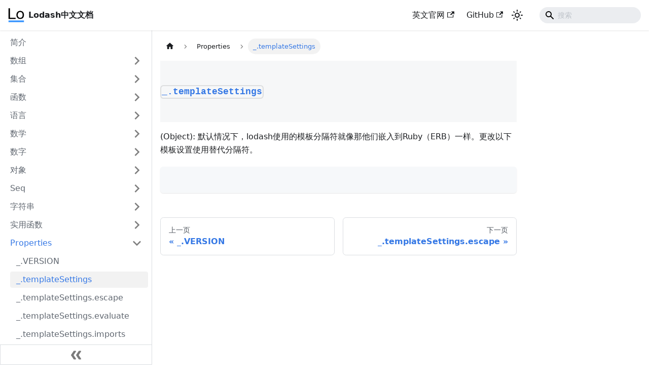

--- FILE ---
content_type: text/javascript; charset=utf-8
request_url: https://www.lodashjs.com/assets/js/17896441.c3a6a17c.js
body_size: 524
content:
"use strict";(self.webpackChunkwww_lodashjs_com=self.webpackChunkwww_lodashjs_com||[]).push([[7918],{9200:(e,t,l)=>{l.d(t,{Z:()=>k});var n=l(7294),c=l(6010),a=l(7524),s=l(5130),o=l(2400),r=l(3120),i=l(4364),m=l(7887),d=l(6781),u=l(5938),E=l(9480),Z=l(1310);const _="docItemContainer_c0TR",h="docItemCol_z5aJ";function k(e){let{children:t}=e;const l=function(){const{frontMatter:e,toc:t}=(0,s.k)(),l=(0,a.i)(),c=e.hide_table_of_contents,o=!c;return{hidden:c,mobile:o?n.createElement(d.Z,null):void 0,desktop:!o||"desktop"!==l&&"ssr"!==l?void 0:n.createElement(u.Z,null)}}();return n.createElement("div",{className:"row"},n.createElement("div",{className:(0,c.Z)("col",!l.hidden&&h)},n.createElement(r.Z,null),n.createElement("div",{className:_},n.createElement("article",null,n.createElement(Z.Z,null),n.createElement(i.Z,null),l.mobile,n.createElement(E.Z,null,t),n.createElement(m.Z,null)),n.createElement(o.Z,null))),l.desktop&&n.createElement("div",{className:"col col--3"},l.desktop))}},3633:(e,t,l)=>{l.d(t,{Z:()=>i});var n=l(7462),c=l(7294),a=l(6010),s=l(3743);const o="tableOfContents_jeP5";function r(){return null}function i(e){let{className:t,...l}=e;return c.createElement("div",{className:(0,a.Z)(o,"thin-scrollbar",t)},c.createElement(r,null),c.createElement(s.Z,(0,n.Z)({},l,{linkClassName:"table-of-contents__link toc-highlight",linkActiveClassName:"table-of-contents__link--active"})))}}}]);

--- FILE ---
content_type: text/javascript; charset=utf-8
request_url: https://www.lodashjs.com/assets/js/ae9b7fd6.49475497.js
body_size: 1457
content:
"use strict";(self.webpackChunkwww_lodashjs_com=self.webpackChunkwww_lodashjs_com||[]).push([[4609],{3905:(e,t,n)=>{n.d(t,{Zo:()=>p,kt:()=>m});var r=n(7294);function a(e,t,n){return t in e?Object.defineProperty(e,t,{value:n,enumerable:!0,configurable:!0,writable:!0}):e[t]=n,e}function o(e,t){var n=Object.keys(e);if(Object.getOwnPropertySymbols){var r=Object.getOwnPropertySymbols(e);t&&(r=r.filter((function(t){return Object.getOwnPropertyDescriptor(e,t).enumerable}))),n.push.apply(n,r)}return n}function l(e){for(var t=1;t<arguments.length;t++){var n=null!=arguments[t]?arguments[t]:{};t%2?o(Object(n),!0).forEach((function(t){a(e,t,n[t])})):Object.getOwnPropertyDescriptors?Object.defineProperties(e,Object.getOwnPropertyDescriptors(n)):o(Object(n)).forEach((function(t){Object.defineProperty(e,t,Object.getOwnPropertyDescriptor(n,t))}))}return e}function s(e,t){if(null==e)return{};var n,r,a=function(e,t){if(null==e)return{};var n,r,a={},o=Object.keys(e);for(r=0;r<o.length;r++)n=o[r],t.indexOf(n)>=0||(a[n]=e[n]);return a}(e,t);if(Object.getOwnPropertySymbols){var o=Object.getOwnPropertySymbols(e);for(r=0;r<o.length;r++)n=o[r],t.indexOf(n)>=0||Object.prototype.propertyIsEnumerable.call(e,n)&&(a[n]=e[n])}return a}var i=r.createContext({}),c=function(e){var t=r.useContext(i),n=t;return e&&(n="function"==typeof e?e(t):l(l({},t),e)),n},p=function(e){var t=c(e.components);return r.createElement(i.Provider,{value:t},e.children)},d={inlineCode:"code",wrapper:function(e){var t=e.children;return r.createElement(r.Fragment,{},t)}},u=r.forwardRef((function(e,t){var n=e.components,a=e.mdxType,o=e.originalType,i=e.parentName,p=s(e,["components","mdxType","originalType","parentName"]),u=c(n),m=a,f=u["".concat(i,".").concat(m)]||u[m]||d[m]||o;return n?r.createElement(f,l(l({ref:t},p),{},{components:n})):r.createElement(f,l({ref:t},p))}));function m(e,t){var n=arguments,a=t&&t.mdxType;if("string"==typeof e||a){var o=n.length,l=new Array(o);l[0]=u;var s={};for(var i in t)hasOwnProperty.call(t,i)&&(s[i]=t[i]);s.originalType=e,s.mdxType="string"==typeof e?e:a,l[1]=s;for(var c=2;c<o;c++)l[c]=n[c];return r.createElement.apply(null,l)}return r.createElement.apply(null,n)}u.displayName="MDXCreateElement"},3700:(e,t,n)=>{n.r(t),n.d(t,{assets:()=>i,contentTitle:()=>l,default:()=>d,frontMatter:()=>o,metadata:()=>s,toc:()=>c});var r=n(7462),a=(n(7294),n(3905));const o={hide_title:!0,title:"lodash.templateSettings",sidebar_label:"_.templateSettings",description:"_.templateSettings : (Object): \u9ed8\u8ba4\u60c5\u51b5\u4e0b\uff0clodash\u4f7f\u7528\u7684\u6a21\u677f\u5206\u9694\u7b26\u5c31\u50cf\u90a3\u4ed6\u4eec\u5d4c\u5165\u5230Ruby\uff08ERB\uff09\u4e00\u6837\u3002\u66f4\u6539\u4ee5\u4e0b\u6a21\u677f\u8bbe\u7f6e\u4f7f\u7528\u66ff\u4ee3\u5206\u9694\u7b26\u3002"},l=void 0,s={unversionedId:"docs/lodash.templateSettings",id:"docs/lodash.templateSettings",title:"lodash.templateSettings",description:"_.templateSettings : (Object): \u9ed8\u8ba4\u60c5\u51b5\u4e0b\uff0clodash\u4f7f\u7528\u7684\u6a21\u677f\u5206\u9694\u7b26\u5c31\u50cf\u90a3\u4ed6\u4eec\u5d4c\u5165\u5230Ruby\uff08ERB\uff09\u4e00\u6837\u3002\u66f4\u6539\u4ee5\u4e0b\u6a21\u677f\u8bbe\u7f6e\u4f7f\u7528\u66ff\u4ee3\u5206\u9694\u7b26\u3002",source:"@site/docs/docs/lodash.templateSettings.md",sourceDirName:"docs",slug:"/docs/lodash.templateSettings",permalink:"/docs/lodash.templateSettings",draft:!1,tags:[],version:"current",frontMatter:{hide_title:!0,title:"lodash.templateSettings",sidebar_label:"_.templateSettings",description:"_.templateSettings : (Object): \u9ed8\u8ba4\u60c5\u51b5\u4e0b\uff0clodash\u4f7f\u7528\u7684\u6a21\u677f\u5206\u9694\u7b26\u5c31\u50cf\u90a3\u4ed6\u4eec\u5d4c\u5165\u5230Ruby\uff08ERB\uff09\u4e00\u6837\u3002\u66f4\u6539\u4ee5\u4e0b\u6a21\u677f\u8bbe\u7f6e\u4f7f\u7528\u66ff\u4ee3\u5206\u9694\u7b26\u3002"},sidebar:"docs",previous:{title:"_.VERSION",permalink:"/docs/lodash.VERSION"},next:{title:"_.templateSettings.escape",permalink:"/docs/lodash.templateSettings.escape"}},i={},c=[],p={toc:c};function d(e){let{components:t,...n}=e;return(0,a.kt)("wrapper",(0,r.Z)({},p,n,{components:t,mdxType:"MDXLayout"}),(0,a.kt)("div",{class:"doc-container"},(0,a.kt)("div",null,(0,a.kt)("div",null,(0,a.kt)("h3",{id:"_templatesettings"},(0,a.kt)("a",{href:"#templateSettings"},(0,a.kt)("code",null,"_.templateSettings"))),(0,a.kt)("p",null,"(Object): \u9ed8\u8ba4\u60c5\u51b5\u4e0b\uff0clodash\u4f7f\u7528\u7684\u6a21\u677f\u5206\u9694\u7b26\u5c31\u50cf\u90a3\u4ed6\u4eec\u5d4c\u5165\u5230Ruby\uff08ERB\uff09\u4e00\u6837\u3002\u66f4\u6539\u4ee5\u4e0b\u6a21\u677f\u8bbe\u7f6e\u4f7f\u7528\u66ff\u4ee3\u5206\u9694\u7b26\u3002")))),(0,a.kt)("pre",null,(0,a.kt)("code",{parentName:"pre",className:"language-js"},"")))}d.isMDXComponent=!0}}]);

--- FILE ---
content_type: text/javascript; charset=utf-8
request_url: https://www.lodashjs.com/assets/js/main.3db55c31.js
body_size: 152636
content:
/*! For license information please see main.3db55c31.js.LICENSE.txt */
(self.webpackChunkwww_lodashjs_com=self.webpackChunkwww_lodashjs_com||[]).push([[179],{723:(e,t,n)=>{"use strict";n.d(t,{Z:()=>p});var o=n(7294),a=n(7462),r=n(8356),s=n.n(r),i=n(6887);const l={"002bf19b":[()=>n.e(7485).then(n.bind(n,2514)),"@site/docs/docs/lodash.isMatchWith.md",2514],"00a37907":[()=>n.e(8368).then(n.bind(n,3834)),"@site/docs/docs/lodash.debounce.md",3834],"01067044":[()=>n.e(3428).then(n.bind(n,8674)),"@site/docs/docs/lodash.takeRightWhile.md",8674],"01cefc0a":[()=>n.e(1554).then(n.bind(n,5948)),"@site/docs/docs/lodash.assignIn.md",5948],"024e44b5":[()=>n.e(5805).then(n.bind(n,9703)),"@site/docs/docs/lodash.create.md",9703],"029a0517":[()=>n.e(2846).then(n.bind(n,9395)),"@site/docs/docs/lodash.sortedLastIndex.md",9395],"02cd42d0":[()=>n.e(5649).then(n.bind(n,6838)),"@site/docs/docs/lodash.overEvery.md",6838],"0362d768":[()=>n.e(1012).then(n.bind(n,8769)),"@site/docs/docs/lodash.join.md",8769],"059b1e87":[()=>n.e(9926).then(n.bind(n,7054)),"@site/docs/docs/lodash.unzip.md",7054],"07d86fb1":[()=>n.e(8076).then(n.bind(n,8163)),"@site/docs/docs/lodash.nth.md",8163],"082dcdaa":[()=>n.e(7707).then(n.bind(n,3925)),"@site/docs/docs/lodash.pullAllWith.md",3925],"08f8fb81":[()=>n.e(453).then(n.bind(n,6305)),"@site/docs/docs/lodash.round.md",6305],"09078720":[()=>n.e(3451).then(n.bind(n,2764)),"@site/docs/docs/lodash.sortedUniqBy.md",2764],"097d7750":[()=>n.e(6658).then(n.bind(n,1295)),"@site/docs/docs/lodash.toInteger.md",1295],"09f73169":[()=>n.e(7256).then(n.bind(n,4424)),"@site/docs/docs/lodash.isNil.md",4424],"0aa81e63":[()=>n.e(4744).then(n.bind(n,1087)),"@site/docs/docs/lodash.has.md",1087],"0ad7e6d8":[()=>n.e(3224).then(n.bind(n,4296)),"@site/docs/docs/lodash.prototype.commit.md",4296],"0b882bea":[()=>n.e(6340).then(n.bind(n,3628)),"@site/docs/docs/lodash.sum.md",3628],"0bbb6c9d":[()=>n.e(6924).then(n.bind(n,50)),"@site/docs/docs/lodash.pullAllBy.md",50],"0c700d8b":[()=>n.e(6632).then(n.bind(n,4113)),"@site/docs/docs/lodash.unionWith.md",4113],"0ccd55ee":[()=>n.e(7777).then(n.bind(n,3070)),"@site/docs/docs/lodash.conformsTo.md",3070],"0de4ac08":[()=>n.e(8749).then(n.bind(n,6370)),"@site/docs/docs/lodash.prototype.at.md",6370],"0debfb71":[()=>n.e(7143).then(n.bind(n,6088)),"@site/docs/docs/lodash.thru.md",6088],"0e02a0b6":[()=>n.e(4279).then(n.bind(n,1246)),"@site/docs/docs/lodash.flatMap.md",1246],"0e3bdd55":[()=>n.e(3106).then(n.bind(n,1340)),"@site/docs/docs/lodash.truncate.md",1340],"0e54d0e9":[()=>n.e(4278).then(n.bind(n,8817)),"@site/docs/docs/lodash.rangeRight.md",8817],"0e56f14c":[()=>n.e(8556).then(n.bind(n,5181)),"@site/docs/docs/lodash.lowerCase.md",5181],"0e65c19a":[()=>n.e(426).then(n.bind(n,4406)),"@site/docs/docs/lodash.templateSettings.imports.md",4406],"0ea13fca":[()=>n.e(6406).then(n.bind(n,5444)),"@site/docs/docs/lodash.mapValues.md",5444],"0ec81e9f":[()=>n.e(361).then(n.bind(n,7098)),"@site/docs/docs/lodash.pickBy.md",7098],"1028919c":[()=>n.e(9046).then(n.bind(n,6433)),"@site/docs/docs/lodash.take.md",6433],"106e8512":[()=>n.e(693).then(n.bind(n,3329)),"@site/docs/docs/lodash.max.md",3329],"128dcbbd":[()=>n.e(3405).then(n.bind(n,1492)),"@site/docs/docs/lodash.differenceWith.md",1492],"14d0c1bb":[()=>n.e(1675).then(n.bind(n,2585)),"@site/docs/docs/lodash.padEnd.md",2585],17896441:[()=>Promise.all([n.e(532),n.e(3832),n.e(7918)]).then(n.bind(n,6176)),"@theme/DocItem",6176],"178e542e":[()=>n.e(765).then(n.bind(n,4919)),"@site/docs/docs/lodash.lte.md",4919],"18893b68":[()=>n.e(7076).then(n.bind(n,3189)),"@site/docs/docs/lodash.multiply.md",3189],"19227a03":[()=>n.e(4539).then(n.bind(n,8624)),"@site/docs/docs/lodash.ary.md",8624],"192ced70":[()=>n.e(3650).then(n.bind(n,2630)),"@site/docs/docs/lodash.drop.md",2630],"19d8855f":[()=>n.e(7943).then(n.bind(n,7663)),"@site/docs/docs/lodash.trimStart.md",7663],"1a4e3797":[()=>Promise.all([n.e(532),n.e(7920)]).then(n.bind(n,2027)),"@theme/SearchPage",2027],"1b1db249":[()=>n.e(5133).then(n.bind(n,3507)),"@site/docs/docs/lodash.sortedIndex.md",3507],"1b388a70":[()=>n.e(2618).then(n.bind(n,5897)),"@site/docs/docs/lodash.last.md",5897],"1be78505":[()=>Promise.all([n.e(532),n.e(9514)]).then(n.bind(n,9963)),"@theme/DocPage",9963],"1c686313":[()=>n.e(96).then(n.bind(n,3929)),"@site/docs/docs/lodash.every.md",3929],"1e484c2d":[()=>n.e(9425).then(n.bind(n,1398)),"@site/docs/docs/lodash.orderBy.md",1398],"1e4c3a6b":[()=>n.e(6115).then(n.bind(n,5088)),"@site/docs/docs/lodash.prototype.plant.md",5088],"1f143252":[()=>n.e(962).then(n.bind(n,2560)),"@site/docs/docs/lodash.toLength.md",2560],"20f13902":[()=>n.e(9736).then(n.bind(n,5605)),"@site/docs/docs/lodash.isArrayLikeObject.md",5605],21101050:[()=>n.e(669).then(n.bind(n,1871)),"@site/docs/docs/lodash.uniqueId.md",1871],"21db00bf":[()=>n.e(4971).then(n.bind(n,2621)),"@site/docs/docs/lodash.curryRight.md",2621],"22a3448e":[()=>n.e(9758).then(n.bind(n,2028)),"@site/docs/docs/lodash.templateSettings.escape.md",2028],"23743c6f":[()=>n.e(3622).then(n.bind(n,3990)),"@site/docs/docs/lodash.functionsIn.md",3990],"23ced745":[()=>n.e(3229).then(n.bind(n,6488)),"@site/docs/docs/lodash.before.md",6488],"2435742b":[()=>n.e(9188).then(n.bind(n,9519)),"@site/docs/docs/lodash.isEqualWith.md",9519],"243c6a55":[()=>n.e(5218).then(n.bind(n,6517)),"@site/docs/docs/lodash.overSome.md",6517],"24a839f6":[()=>n.e(1883).then(n.bind(n,6478)),"@site/docs/docs/lodash.isArguments.md",6478],"25f2e53c":[()=>n.e(5081).then(n.bind(n,5924)),"@site/docs/docs/lodash.flattenDepth.md",5924],27551890:[()=>n.e(3363).then(n.bind(n,8575)),"@site/docs/docs/lodash.min.md",8575],"28b53a9f":[()=>n.e(6727).then(n.bind(n,2889)),"@site/docs/docs/lodash.once.md",2889],"2a0574ed":[()=>n.e(4521).then(n.bind(n,2675)),"@site/docs/docs/lodash.templateSettings.variable.md",2675],"2b5b75a0":[()=>n.e(6897).then(n.bind(n,7754)),"@site/docs/docs/lodash.isObject.md",7754],"2c3239e0":[()=>n.e(5957).then(n.bind(n,1051)),"@site/docs/docs/lodash.cloneDeep.md",1051],"2cae779b":[()=>n.e(7313).then(n.bind(n,7480)),"@site/docs/docs/lodash.isEmpty.md",7480],"2d71d4dd":[()=>n.e(5941).then(n.bind(n,9494)),"@site/docs/docs/lodash.propertyOf.md",9494],"2e8420f6":[()=>n.e(3026).then(n.bind(n,1925)),"@site/docs/docs/lodash.isLength.md",1925],"2f71a032":[()=>n.e(7888).then(n.bind(n,314)),"@site/docs/docs/lodash.valuesIn.md",314],"30433af8":[()=>n.e(2589).then(n.bind(n,2320)),"@site/docs/docs/lodash.isFinite.md",2320],"321c65aa":[()=>n.e(4627).then(n.bind(n,3380)),"@site/docs/docs/lodash.toArray.md",3380],"32fd11d8":[()=>n.e(5910).then(n.bind(n,79)),"@site/docs/docs/lodash.isSafeInteger.md",79],"347d7242":[()=>n.e(3604).then(n.bind(n,6131)),"@site/docs/docs/lodash.sortedIndexBy.md",6131],"362ec40b":[()=>n.e(7114).then(n.bind(n,2592)),"@site/docs/docs/lodash.cloneDeepWith.md",2592],"396f9cee":[()=>n.e(1084).then(n.bind(n,9311)),"@site/docs/docs/lodash.size.md",9311],"3a8ef05d":[()=>n.e(622).then(n.bind(n,422)),"@site/docs/docs/lodash.forEachRight.md",422],"3ae05d3e":[()=>n.e(1392).then(n.bind(n,2085)),"@site/docs/docs/lodash.clone.md",2085],"3b30fb18":[()=>n.e(3947).then(n.bind(n,7150)),"@site/docs/docs/lodash.runInContext.md",7150],"3ba1d882":[()=>n.e(969).then(n.bind(n,8073)),"@site/docs/docs/lodash.isSymbol.md",8073],"3bc9de67":[()=>n.e(5543).then(n.bind(n,6233)),"@site/docs/docs/lodash.templateSettings.interpolate.md",6233],"3c43a7c3":[()=>n.e(7729).then(n.bind(n,2082)),"@site/docs/docs/lodash.template.md",2082],"3c89acb3":[()=>n.e(5294).then(n.bind(n,1122)),"@site/docs/docs/lodash.sortedIndexOf.md",1122],"3cc86059":[()=>n.e(3983).then(n.bind(n,1056)),"@site/docs/docs/lodash.reduceRight.md",1056],"3e370673":[()=>n.e(4384).then(n.bind(n,7500)),"@site/docs/docs/lodash.assignInWith.md",7500],"3fbbb3bd":[()=>n.e(9310).then(n.bind(n,762)),"@site/docs/docs/lodash.isUndefined.md",762],"41aeae7d":[()=>n.e(3952).then(n.bind(n,7593)),"@site/docs/docs/lodash.spread.md",7593],"41bb20d1":[()=>n.e(1954).then(n.bind(n,8138)),"@site/docs/docs/lodash.rest.md",8138],"42009bb9":[()=>n.e(3497).then(n.bind(n,5352)),"@site/docs/docs/lodash.compact.md",5352],"427e7696":[()=>n.e(5198).then(n.bind(n,4489)),"@site/docs/docs/lodash.pad.md",4489],"4379cb60":[()=>n.e(120).then(n.bind(n,400)),"@site/docs/docs/lodash.parseInt.md",400],"43b95efb":[()=>n.e(2111).then(n.bind(n,9777)),"@site/docs/docs/lodash.gte.md",9777],"44de77a6":[()=>n.e(8473).then(n.bind(n,4341)),"@site/docs/docs/lodash.toUpper.md",4341],"46f2c73e":[()=>n.e(8610).then(n.bind(n,7871)),"@site/docs/docs/lodash.identity.md",7871],"4792cdd9":[()=>n.e(5262).then(n.bind(n,1351)),"@site/docs/docs/lodash.zipObject.md",1351],"47fa9e33":[()=>n.e(9767).then(n.bind(n,7715)),"@site/docs/docs/lodash.overArgs.md",7715],"482040af":[()=>n.e(789).then(n.bind(n,1693)),"@site/docs/docs/lodash.update.md",1693],"4982caf6":[()=>n.e(6769).then(n.bind(n,9596)),"@site/docs/docs/lodash.ceil.md",9596],"4992d4ef":[()=>n.e(9022).then(n.bind(n,1416)),"@site/docs/docs/lodash.set.md",1416],"4a4f8101":[()=>n.e(3718).then(n.bind(n,7575)),"@site/docs/docs/lodash.rearg.md",7575],"4a6da619":[()=>n.e(2).then(n.bind(n,118)),"@site/docs/docs/lodash.functions.md",118],"4cb93aa8":[()=>n.e(384).then(n.bind(n,3417)),"@site/docs/docs/lodash.initial.md",3417],"4d029648":[()=>n.e(4024).then(n.bind(n,2152)),"@site/docs/docs/lodash.isTypedArray.md",2152],"4d0ee770":[()=>n.e(8651).then(n.bind(n,1435)),"@site/docs/docs/lodash.chain.md",1435],"4dba9a21":[()=>n.e(6078).then(n.bind(n,3088)),"@site/docs/docs/lodash.pullAt.md",3088],"4e6da076":[()=>n.e(1754).then(n.bind(n,5805)),"@site/docs/docs/lodash.flatMapDeep.md",5805],"4f1bc0a4":[()=>n.e(6609).then(n.bind(n,1472)),"@site/docs/docs/lodash.sumBy.md",1472],"4f7566c0":[()=>n.e(1495).then(n.bind(n,2092)),"@site/docs/docs/lodash.dropWhile.md",2092],"4f92cd21":[()=>n.e(3641).then(n.bind(n,789)),"@site/docs/docs/lodash.flatMapDepth.md",789],"4fcab692":[()=>n.e(2907).then(n.bind(n,5893)),"@site/docs/docs/lodash.toString.md",5893],"51cc3318":[()=>n.e(4766).then(n.bind(n,6862)),"@site/docs/docs/lodash.gt.md",6862],"520b360e":[()=>n.e(833).then(n.bind(n,9536)),"@site/docs/docs/lodash.sortedUniq.md",9536],"535f3230":[()=>n.e(8190).then(n.bind(n,3382)),"@site/docs/docs/lodash.matchesProperty.md",3382],"5377ce51":[()=>n.e(6077).then(n.bind(n,5952)),"@site/docs/docs/lodash.unescape.md",5952],"540f6ac9":[()=>n.e(488).then(n.bind(n,7603)),"@site/docs/docs/lodash.meanBy.md",7603],"54bd7357":[()=>n.e(9896).then(n.bind(n,3378)),"@site/docs/docs/lodash.concat.md",3378],"54e9ccf5":[()=>n.e(4374).then(n.bind(n,7293)),"@site/docs/docs/lodash.over.md",7293],"54f0cdb5":[()=>n.e(1879).then(n.bind(n,2428)),"@site/docs/docs/lodash.mean.md",2428],"562707a7":[()=>n.e(4367).then(n.bind(n,8448)),"@site/docs/docs/lodash.escapeRegExp.md",8448],"564cb83f":[()=>n.e(9762).then(n.bind(n,3357)),"@site/docs/docs/lodash.dropRightWhile.md",3357],56946796:[()=>n.e(9338).then(n.bind(n,6204)),"@site/docs/docs/lodash.zip.md",6204],"56e259f6":[()=>n.e(7755).then(n.bind(n,144)),"@site/docs/docs/lodash.invokeMap.md",144],"571617c9":[()=>n.e(1158).then(n.bind(n,1007)),"@site/docs/docs/lodash.isWeakSet.md",1007],"59ce2d76":[()=>n.e(8813).then(n.bind(n,8774)),"@site/docs/docs/lodash.negate.md",8774],"5b163686":[()=>n.e(6702).then(n.bind(n,4467)),"@site/docs/docs/lodash.forOwn.md",4467],"5b454cda":[()=>n.e(3868).then(n.bind(n,4999)),"@site/docs/docs/lodash.some.md",4999],"5c7809f1":[()=>n.e(7802).then(n.bind(n,1313)),"@site/docs/docs/lodash.floor.md",1313],"5db75b75":[()=>n.e(8143).then(n.bind(n,2500)),"@site/docs/docs/lodash.reverse.md",2500],"5f91f88d":[()=>n.e(9677).then(n.bind(n,8725)),"@site/docs/docs/lodash.padStart.md",8725],60396143:[()=>n.e(3057).then(n.bind(n,9664)),"@site/docs/docs/lodash.defaults.md",9664],"65537bd3":[()=>n.e(6705).then(n.bind(n,7797)),"@site/docs/docs/lodash.findIndex.md",7797],"65a2d490":[()=>n.e(5192).then(n.bind(n,3092)),"@site/docs/docs/lodash.uniqWith.md",3092],"666ffada":[()=>n.e(2764).then(n.bind(n,7148)),"@site/docs/docs/lodash.isArrayLike.md",7148],"673eff31":[()=>n.e(3686).then(n.bind(n,8639)),"@site/docs/docs/lodash.bindAll.md",8639],"676ac305":[()=>n.e(1134).then(n.bind(n,6644)),"@site/docs/docs/lodash.includes.md",6644],"6970d766":[()=>n.e(2055).then(n.bind(n,212)),"@site/docs/docs/lodash.partition.md",212],"69b85408":[()=>n.e(905).then(n.bind(n,2217)),"@site/docs/docs/lodash.findLastIndex.md",2217],"6ae585a1":[()=>n.e(385).then(n.bind(n,3660)),"@site/docs/docs/lodash.flow.md",3660],"6bb85fc8":[()=>n.e(500).then(n.bind(n,7129)),"@site/docs/docs/lodash.times.md",7129],"6c733290":[()=>n.e(8047).then(n.bind(n,3111)),"@site/docs/docs/lodash.without.md",3111],"6d5dce07":[()=>n.e(5655).then(n.bind(n,6677)),"@site/docs/docs/lodash.chunk.md",6677],"6daf77d1":[()=>n.e(5876).then(n.bind(n,5038)),"@site/docs/docs/lodash.assignWith.md",5038],"6e925b57":[()=>n.e(774).then(n.bind(n,1926)),"@site/docs/docs/lodash.mergeWith.md",1926],"6ef93da7":[()=>n.e(8920).then(n.bind(n,8883)),"@site/docs/docs/lodash.mapKeys.md",8883],"6fb548ad":[()=>n.e(248).then(n.bind(n,7944)),"@site/docs/docs/lodash.shuffle.md",7944],"731a178d":[()=>n.e(9802).then(n.bind(n,6857)),"@site/docs/docs/lodash.indexOf.md",6857],"731b45b8":[()=>n.e(1277).then(n.bind(n,5541)),"@site/docs/docs/lodash.attempt.md",5541],"736c3f4f":[()=>n.e(7756).then(n.bind(n,5752)),"@site/docs/docs/lodash.trimEnd.md",5752],"7405dadf":[()=>n.e(6243).then(n.bind(n,4414)),"@site/docs/docs/lodash.snakeCase.md",4414],"74e29ae0":[()=>n.e(55).then(n.bind(n,4870)),"@site/docs/docs/lodash.isElement.md",4870],"7513a610":[()=>n.e(941).then(n.bind(n,5641)),"@site/docs/docs/lodash.remove.md",5641],"75927c86":[()=>n.e(6339).then(n.bind(n,9157)),"@site/docs/docs/lodash.capitalize.md",9157],"75d5381c":[()=>n.e(6429).then(n.bind(n,1933)),"@site/docs/docs/lodash.get.md",1933],"75e16231":[()=>n.e(3961).then(n.bind(n,5322)),"@site/docs/docs/lodash.partialRight.md",5322],"777e5f7b":[()=>n.e(5722).then(n.bind(n,748)),"@site/docs/docs/lodash.defer.md",748],"7788e6ca":[()=>n.e(8001).then(n.bind(n,5460)),"@site/docs/docs/lodash.iteratee.md",5460],"779e2305":[()=>n.e(2316).then(n.bind(n,8450)),"@site/docs/docs/lodash.flattenDeep.md",8450],"77c5a158":[()=>n.e(8887).then(n.bind(n,252)),"@site/docs/docs/lodash.prototype[Symbol.iterator].md",252],"7818afaa":[()=>n.e(1581).then(n.bind(n,6716)),"@site/docs/docs/lodash.sortedLastIndexBy.md",6716],"78a355d0":[()=>n.e(2028).then(n.bind(n,5788)),"@site/docs/docs/lodash.noConflict.md",5788],"78f8f415":[()=>n.e(8760).then(n.bind(n,7074)),"@site/docs/docs/lodash.sample.md",7074],"79727e99":[()=>n.e(9294).then(n.bind(n,4720)),"@site/docs/docs/lodash.differenceBy.md",4720],"7a0eada8":[()=>n.e(6057).then(n.bind(n,9725)),"@site/docs/docs/lodash.cloneWith.md",9725],"7a922f39":[()=>n.e(36).then(n.bind(n,5108)),"@site/docs/docs/lodash.forOwnRight.md",5108],"7b3e145a":[()=>n.e(4834).then(n.bind(n,4346)),"@site/docs/docs/lodash.minBy.md",4346],"7b5e99ca":[()=>n.e(3418).then(n.bind(n,225)),"@site/docs/docs/lodash.find.md",225],"7c7cf079":[()=>n.e(3369).then(n.bind(n,3057)),"@site/docs/docs/lodash.reject.md",3057],"7e287d36":[()=>n.e(963).then(n.bind(n,2615)),"@site/docs/docs/lodash.now.md",2615],"7f0a815b":[()=>n.e(4369).then(n.bind(n,6288)),"@site/docs/docs/lodash.tail.md",6288],"7f3693b8":[()=>n.e(2321).then(n.bind(n,2106)),"@site/docs/docs/lodash.findLastKey.md",2106],"7f67592b":[()=>n.e(1628).then(n.bind(n,473)),"@site/docs/docs/lodash.takeRight.md",473],"802c70e1":[()=>n.e(6789).then(n.bind(n,2870)),"@site/docs/docs/lodash.toPairsIn.md",2870],"811a2e1d":[()=>n.e(117).then(n.bind(n,4198)),"@site/docs/docs/lodash.startsWith.md",4198],"81305a5d":[()=>n.e(8104).then(n.bind(n,8292)),"@site/docs/docs/lodash.defaultsDeep.md",8292],"816faebd":[()=>n.e(7661).then(n.bind(n,4405)),"@site/docs/docs/lodash.isFunction.md",4405],"8279d64a":[()=>n.e(4683).then(n.bind(n,1493)),"@site/docs/docs/lodash.flatten.md",1493],"82ce3d42":[()=>n.e(4181).then(n.bind(n,5049)),"@site/docs/docs/lodash.VERSION.md",5049],"8422d923":[()=>n.e(5745).then(n.bind(n,3321)),"@site/docs/docs/lodash.stubObject.md",3321],"84e0a391":[()=>n.e(8249).then(n.bind(n,8933)),"@site/docs/docs/lodash.difference.md",8933],"85f4c795":[()=>n.e(8598).then(n.bind(n,2284)),"@site/docs/docs/lodash.words.md",2284],"87babce6":[()=>n.e(4465).then(n.bind(n,9096)),"@site/docs/docs/lodash.isBuffer.md",9096],"8b6f216d":[()=>n.e(1720).then(n.bind(n,1523)),"@site/docs/docs/lodash.intersectionBy.md",1523],"8c07769a":[()=>n.e(6284).then(n.bind(n,8250)),"@site/docs/docs/lodash.hasIn.md",8250],"8c11be83":[()=>n.e(2392).then(n.bind(n,3580)),"@site/docs/docs/lodash.isNative.md",3580],"8c300a19":[()=>n.e(6016).then(n.bind(n,1628)),"@site/docs/docs/lodash.assign.md",1628],"8c51dac9":[()=>n.e(7593).then(n.bind(n,8587)),"@site/docs/docs/lodash.findKey.md",8587],"8cb0ed17":[()=>n.e(9707).then(n.bind(n,8981)),"@site/docs/docs/lodash.matches.md",8981],"8dccf99e":[()=>n.e(1437).then(n.bind(n,7532)),"@site/docs/docs/lodash.groupBy.md",7532],"8ecf749b":[()=>n.e(6740).then(n.bind(n,5062)),"@site/docs/docs/lodash.filter.md",5062],91195747:[()=>n.e(497).then(n.bind(n,4279)),"@site/docs/docs/lodash.isNumber.md",4279],"9232e338":[()=>n.e(7445).then(n.bind(n,267)),"@site/docs/docs/lodash.xor.md",267],"92553f47":[()=>n.e(6787).then(n.bind(n,9807)),"@site/docs/docs/lodash.lt.md",9807],"935f2afb":[()=>n.e(53).then(n.t.bind(n,1109,19)),"~docs/default/version-current-metadata-prop-751.json",1109],"945a1fe5":[()=>n.e(238).then(n.bind(n,4066)),"@site/docs/docs/lodash.intersection.md",4066],"9561a63b":[()=>n.e(8809).then(n.bind(n,1883)),"@site/docs/docs/lodash.prototype.chain.md",1883],"9659cb06":[()=>n.e(507).then(n.bind(n,218)),"@site/docs/docs/lodash.after.md",218],"99c25695":[()=>n.e(5442).then(n.bind(n,9688)),"@site/docs/docs/lodash.toSafeInteger.md",9688],"9a3899a9":[()=>n.e(1819).then(n.bind(n,8198)),"@site/docs/docs/lodash.flowRight.md",8198],"9b292b9d":[()=>n.e(4544).then(n.bind(n,1865)),"@site/docs/docs/lodash.invoke.md",1865],"9cb1e787":[()=>n.e(5298).then(n.bind(n,2555)),"@site/docs/docs/lodash.toPairs.md",2555],"9d1b1fcc":[()=>n.e(3818).then(n.bind(n,8541)),"@site/docs/docs/lodash.uniq.md",8541],"9d34cdc3":[()=>n.e(2686).then(n.bind(n,55)),"@site/docs/docs/lodash.forIn.md",55],"9d3ebfce":[()=>n.e(5503).then(n.bind(n,7675)),"@site/docs/docs/lodash.lowerFirst.md",7675],"9dae553b":[()=>n.e(9065).then(n.bind(n,1972)),"@site/docs/docs/lodash.pullAll.md",1972],"9efde54d":[()=>n.e(2896).then(n.bind(n,8722)),"@site/docs/docs/lodash.upperFirst.md",8722],"9fc8bdbb":[()=>n.e(6410).then(n.bind(n,9772)),"@site/docs/docs/lodash.memoize.md",9772],a09555a3:[()=>n.e(6045).then(n.bind(n,8419)),"@site/docs/docs/lodash.uniqBy.md",8419],a1f8cdf5:[()=>n.e(9740).then(n.bind(n,4832)),"@site/docs/docs/lodash.lastIndexOf.md",4832],a3099030:[()=>n.e(5182).then(n.bind(n,5710)),"@site/docs/docs/lodash.prototype.value.md",5710],a40bec7e:[()=>n.e(5545).then(n.bind(n,9949)),"@site/docs/docs/lodash.isMap.md",9949],a46c17f8:[()=>n.e(5040).then(n.bind(n,7017)),"@site/docs/docs/lodash.isArray.md",7017],a519a889:[()=>n.e(8341).then(n.bind(n,932)),"@site/docs/docs/lodash.isString.md",932],a5398f76:[()=>n.e(6922).then(n.bind(n,5310)),"@site/docs/docs/lodash.stubArray.md",5310],a55c1c07:[()=>n.e(7297).then(n.bind(n,6185)),"@site/docs/docs/lodash.map.md",6185],a5ca6c89:[()=>n.e(2441).then(n.t.bind(n,3769,19)),"/builds/bootbuild/www.lodashjs.com/.docusaurus/docusaurus-plugin-content-docs/default/plugin-route-context-module-100.json",3769],a612204f:[()=>n.e(2611).then(n.bind(n,1553)),"@site/docs/docs/lodash.unary.md",1553],a7533f43:[()=>n.e(1574).then(n.bind(n,1439)),"@site/docs/docs/lodash.mixin.md",1439],a7757ac3:[()=>n.e(4622).then(n.bind(n,5607)),"@site/docs/docs/lodash.setWith.md",5607],a898e024:[()=>n.e(8281).then(n.bind(n,1447)),"@site/docs/docs/lodash.isRegExp.md",1447],a8e49cdd:[()=>n.e(9078).then(n.bind(n,3183)),"@site/docs/docs/lodash.isInteger.md",3183],acdc2e0d:[()=>n.e(6463).then(n.bind(n,804)),"@site/docs/docs/lodash.trim.md",804],ace4cafe:[()=>n.e(2857).then(n.bind(n,5804)),"@site/docs/docs/lodash.property.md",5804],ad706e2e:[()=>n.e(5713).then(n.bind(n,6792)),"@site/docs/docs/lodash.isError.md",6792],ad7b6899:[()=>n.e(6877).then(n.bind(n,2534)),"@site/docs/docs/lodash.noop.md",2534],ada0e7b0:[()=>n.e(1333).then(n.bind(n,4166)),"@site/docs/docs/lodash.xorBy.md",4166],ae37ec2b:[()=>n.e(3298).then(n.bind(n,1897)),"@site/docs/docs/lodash.isWeakMap.md",1897],ae9b7fd6:[()=>n.e(4609).then(n.bind(n,3700)),"@site/docs/docs/lodash.templateSettings.md",3700],afb0be78:[()=>n.e(7718).then(n.bind(n,5837)),"@site/docs/docs/lodash.isArrayBuffer.md",5837],b0051594:[()=>n.e(330).then(n.bind(n,2596)),"@site/docs/docs/lodash.sortBy.md",2596],b10332ff:[()=>n.e(8604).then(n.bind(n,4845)),"@site/docs/docs/lodash.split.md",4845],b13f3cc4:[()=>n.e(5962).then(n.bind(n,4993)),"@site/docs/docs/lodash.bindKey.md",4993],b27e61b8:[()=>n.e(7003).then(n.bind(n,976)),"@site/docs/docs/lodash.deburr.md",976],b30d0906:[()=>n.e(8018).then(n.bind(n,1480)),"@site/docs/docs/lodash.keyBy.md",1480],b31f48d7:[()=>n.e(7168).then(n.bind(n,3251)),"@site/docs/docs/lodash.updateWith.md",3251],b4053166:[()=>n.e(3159).then(n.bind(n,8646)),"@site/docs/docs/lodash.reduce.md",8646],b490e876:[()=>n.e(4086).then(n.bind(n,8340)),"@site/docs/docs/lodash.findLast.md",8340],b530d809:[()=>n.e(4537).then(n.bind(n,3154)),"@site/docs/docs/lodash.forInRight.md",3154],b5bd59bb:[()=>n.e(6696).then(n.bind(n,9904)),"@site/docs/docs/lodash.toLower.md",9904],b79b0190:[()=>n.e(2490).then(n.bind(n,322)),"@site/docs/docs/lodash.unionBy.md",322],b7a9f04e:[()=>n.e(350).then(n.bind(n,8862)),"@site/docs/docs/lodash.keysIn.md",8862],b8d0b9cb:[()=>n.e(5890).then(n.t.bind(n,2776,19)),"/builds/bootbuild/www.lodashjs.com/.docusaurus/@easyops-cn/docusaurus-search-local/default/plugin-route-context-module-100.json",2776],bbc9fd71:[()=>n.e(2788).then(n.bind(n,1043)),"@site/docs/docs/lodash.result.md",1043],bc1d16e1:[()=>n.e(901).then(n.bind(n,377)),"@site/docs/docs/lodash.divide.md",377],bef53109:[()=>n.e(8542).then(n.bind(n,7929)),"@site/docs/docs/lodash.endsWith.md",7929],c0356375:[()=>n.e(7673).then(n.bind(n,8648)),"@site/docs/docs/lodash.xorWith.md",8648],c0852a85:[()=>n.e(6250).then(n.bind(n,1225)),"@site/docs/docs/lodash.dropRight.md",1225],c0d18a72:[()=>n.e(7608).then(n.bind(n,9742)),"@site/docs/docs/lodash.sortedLastIndexOf.md",9742],c2506aae:[()=>n.e(4899).then(n.bind(n,3349)),"@site/docs/docs/lodash.invertBy.md",3349],c2608468:[()=>n.e(2614).then(n.bind(n,9676)),"@site/docs/docs/lodash.camelCase.md",9676],c2835725:[()=>n.e(5247).then(n.bind(n,258)),"@site/docs/docs/lodash.invert.md",258],c2a42be4:[()=>n.e(3084).then(n.bind(n,606)),"@site/docs/docs/lodash.method.md",606],c377a04b:[()=>n.e(6971).then(n.bind(n,1269)),"@site/docs/index.md",1269],c383c6c6:[()=>n.e(840).then(n.bind(n,9562)),"@site/docs/docs/lodash.cond.md",9562],c4353788:[()=>n.e(6704).then(n.bind(n,1236)),"@site/docs/docs/lodash.prototype.reverse.md",1236],c6932565:[()=>n.e(3250).then(n.bind(n,7321)),"@site/docs/docs/lodash.escape.md",7321],c759ff61:[()=>n.e(9957).then(n.bind(n,2319)),"@site/docs/docs/lodash.unzipWith.md",2319],c7f69b7c:[()=>n.e(293).then(n.bind(n,3847)),"@site/docs/docs/lodash.isDate.md",3847],c804ba2b:[()=>n.e(6733).then(n.bind(n,1373)),"@site/docs/docs/lodash.upperCase.md",1373],c9b685ea:[()=>n.e(3964).then(n.bind(n,2071)),"@site/docs/docs/lodash.isSet.md",2071],cad67eda:[()=>n.e(129).then(n.bind(n,442)),"@site/docs/docs/lodash.zipObjectDeep.md",442],cb4e9668:[()=>n.e(6132).then(n.bind(n,1877)),"@site/docs/docs/lodash.toPlainObject.md",1877],cc6ec343:[()=>n.e(4939).then(n.bind(n,1760)),"@site/docs/docs/lodash.isEqual.md",1760],ccc4b41f:[()=>n.e(1005).then(n.bind(n,7606)),"@site/docs/docs/lodash.head.md",7606],ceea595d:[()=>n.e(2153).then(n.bind(n,4683)),"@site/docs/docs/lodash.eq.md",4683],d0629bea:[()=>n.e(3652).then(n.bind(n,3500)),"@site/docs/docs/lodash.throttle.md",3500],d20e4a24:[()=>n.e(5735).then(n.bind(n,2602)),"@site/docs/docs/lodash.stubFalse.md",2602],d280fae2:[()=>n.e(8042).then(n.bind(n,2746)),"@site/docs/docs/lodash.pick.md",2746],d2956210:[()=>n.e(73).then(n.bind(n,5443)),"@site/docs/docs/lodash.delay.md",5443],d2f93b9a:[()=>n.e(7212).then(n.bind(n,9314)),"@site/docs/docs/lodash.forEach.md",9314],d309b3e4:[()=>n.e(2660).then(n.bind(n,4765)),"@site/docs/docs/lodash.md",4765],d474edbf:[()=>n.e(6760).then(n.bind(n,3718)),"@site/docs/docs/lodash.tap.md",3718],d4e58349:[()=>n.e(7700).then(n.bind(n,112)),"@site/docs/docs/lodash.pull.md",112],d5222c57:[()=>n.e(7429).then(n.bind(n,3777)),"@site/docs/docs/lodash.intersectionWith.md",3777],d6fa2fb9:[()=>n.e(2700).then(n.bind(n,6602)),"@site/docs/docs/lodash.fromPairs.md",6602],d71cb831:[()=>n.e(2215).then(n.bind(n,7438)),"@site/docs/docs/lodash.slice.md",7438],d79eb616:[()=>n.e(815).then(n.bind(n,8304)),"@site/docs/docs/lodash.isNaN.md",8304],d9de88f1:[()=>n.e(5862).then(n.bind(n,236)),"@site/docs/docs/lodash.union.md",236],da3edeec:[()=>n.e(3331).then(n.bind(n,6794)),"@site/docs/docs/lodash.clamp.md",6794],da618ac7:[()=>n.e(5778).then(n.bind(n,3591)),"@site/docs/docs/lodash.add.md",3591],dab8a9e3:[()=>n.e(5023).then(n.bind(n,7412)),"@site/docs/docs/lodash.curry.md",7412],db41f256:[()=>n.e(2842).then(n.bind(n,5283)),"@site/docs/docs/lodash.maxBy.md",5283],dc22e971:[()=>n.e(7537).then(n.bind(n,7019)),"@site/docs/docs/lodash.fill.md",7019],dcdc2991:[()=>n.e(1677).then(n.bind(n,4934)),"@site/docs/docs/lodash.defaultTo.md",4934],dd0286fe:[()=>n.e(3002).then(n.bind(n,4120)),"@site/docs/docs/lodash.isBoolean.md",4120],de8e1fae:[()=>n.e(1670).then(n.bind(n,9412)),"@site/docs/docs/lodash.toPath.md",9412],debd31b6:[()=>n.e(74).then(n.bind(n,2450)),"@site/docs/docs/lodash.inRange.md",2450],ded84891:[()=>n.e(4394).then(n.bind(n,9315)),"@site/docs/docs/lodash.range.md",9315],def15c25:[()=>n.e(6151).then(n.bind(n,1261)),"@site/docs/docs/lodash.conforms.md",1261],dfb016c4:[()=>n.e(6533).then(n.bind(n,6026)),"@site/docs/docs/lodash.replace.md",6026],dfb4a0dc:[()=>n.e(7553).then(n.bind(n,1694)),"@site/docs/docs/lodash.wrap.md",1694],e563017d:[()=>n.e(6107).then(n.bind(n,9766)),"@site/docs/docs/lodash.templateSettings.imports._.md",9766],e5918780:[()=>n.e(2494).then(n.bind(n,396)),"@site/docs/docs/lodash.omit.md",396],e6290f3e:[()=>n.e(7562).then(n.bind(n,9069)),"@site/docs/docs/lodash.constant.md",9069],e665e2a8:[()=>n.e(7244).then(n.bind(n,4483)),"@site/docs/docs/lodash.bind.md",4483],e84949ad:[()=>n.e(6845).then(n.bind(n,3707)),"@site/docs/docs/lodash.toNumber.md",3707],e8581985:[()=>n.e(8888).then(n.bind(n,990)),"@site/docs/docs/lodash.flip.md",990],e984006c:[()=>n.e(7458).then(n.bind(n,6299)),"@site/docs/docs/lodash.countBy.md",6299],ea2984e6:[()=>n.e(7040).then(n.bind(n,6906)),"@site/docs/docs/lodash.subtract.md",6906],ea3700b4:[()=>n.e(2173).then(n.bind(n,375)),"@site/docs/docs/lodash.omitBy.md",375],ea64d6f7:[()=>n.e(5005).then(n.bind(n,7906)),"@site/docs/docs/lodash.stubString.md",7906],ed59b688:[()=>n.e(5184).then(n.bind(n,3516)),"@site/docs/docs/lodash.values.md",3516],ed71bf73:[()=>n.e(6095).then(n.bind(n,8971)),"@site/docs/docs/lodash.stubTrue.md",8971],edcf76a0:[()=>n.e(8240).then(n.bind(n,416)),"@site/docs/docs/lodash.isMatch.md",416],ee65ad09:[()=>n.e(3522).then(n.bind(n,7153)),"@site/docs/docs/lodash.partial.md",7153],eeddd49d:[()=>n.e(2307).then(n.bind(n,7337)),"@site/docs/docs/lodash.templateSettings.evaluate.md",7337],ef7e1f7f:[()=>n.e(4161).then(n.bind(n,6110)),"@site/docs/docs/lodash.repeat.md",6110],ef87077e:[()=>n.e(6975).then(n.bind(n,3558)),"@site/docs/docs/lodash.random.md",3558],f079a8e8:[()=>n.e(2253).then(n.bind(n,2804)),"@site/docs/docs/lodash.isPlainObject.md",2804],f0d2e68f:[()=>n.e(3831).then(n.bind(n,8081)),"@site/docs/docs/lodash.keys.md",8081],f0eaf32f:[()=>n.e(5396).then(n.bind(n,9975)),"@site/docs/docs/lodash.unset.md",9975],f1a0a9ed:[()=>n.e(7183).then(n.bind(n,8403)),"@site/docs/docs/lodash.takeWhile.md",8403],f31294f3:[()=>n.e(1773).then(n.bind(n,281)),"@site/docs/docs/lodash.at.md",281],f31c2666:[()=>n.e(1790).then(n.bind(n,255)),"@site/docs/docs/lodash.prototype.next.md",255],f401e6fb:[()=>n.e(8912).then(n.bind(n,503)),"@site/docs/docs/lodash.isObjectLike.md",503],f47fd6ac:[()=>n.e(8109).then(n.bind(n,2965)),"@site/docs/docs/lodash.kebabCase.md",2965],f5f5223a:[()=>n.e(663).then(n.bind(n,5423)),"@site/docs/docs/lodash.nthArg.md",5423],f6324c48:[()=>n.e(6357).then(n.bind(n,5544)),"@site/docs/docs/lodash.sampleSize.md",5544],f739adc4:[()=>n.e(8373).then(n.bind(n,3234)),"@site/docs/docs/lodash.methodOf.md",3234],f85389e2:[()=>n.e(7770).then(n.bind(n,4486)),"@site/docs/docs/lodash.merge.md",4486],f9463792:[()=>n.e(1689).then(n.bind(n,9431)),"@site/docs/docs/lodash.startCase.md",9431],f9a12150:[()=>n.e(2452).then(n.bind(n,7513)),"@site/docs/docs/lodash.transform.md",7513],fa15c482:[()=>n.e(2344).then(n.bind(n,9181)),"@site/docs/docs/lodash.castArray.md",9181],fc504540:[()=>n.e(9224).then(n.bind(n,9748)),"@site/docs/docs/lodash.isNull.md",9748],fd91445d:[()=>n.e(5500).then(n.bind(n,7323)),"@site/docs/docs/lodash.zipWith.md",7323],fe3733d6:[()=>n.e(2698).then(n.bind(n,6640)),"@site/docs/docs/lodash.toFinite.md",6640]};function c(e){let{error:t,retry:n,pastDelay:a}=e;return t?o.createElement("div",{style:{textAlign:"center",color:"#fff",backgroundColor:"#fa383e",borderColor:"#fa383e",borderStyle:"solid",borderRadius:"0.25rem",borderWidth:"1px",boxSizing:"border-box",display:"block",padding:"1rem",flex:"0 0 50%",marginLeft:"25%",marginRight:"25%",marginTop:"5rem",maxWidth:"50%",width:"100%"}},o.createElement("p",null,String(t)),o.createElement("div",null,o.createElement("button",{type:"button",onClick:n},"Retry"))):a?o.createElement("div",{style:{display:"flex",justifyContent:"center",alignItems:"center",height:"100vh"}},o.createElement("svg",{id:"loader",style:{width:128,height:110,position:"absolute",top:"calc(100vh - 64%)"},viewBox:"0 0 45 45",xmlns:"http://www.w3.org/2000/svg",stroke:"#61dafb"},o.createElement("g",{fill:"none",fillRule:"evenodd",transform:"translate(1 1)",strokeWidth:"2"},o.createElement("circle",{cx:"22",cy:"22",r:"6",strokeOpacity:"0"},o.createElement("animate",{attributeName:"r",begin:"1.5s",dur:"3s",values:"6;22",calcMode:"linear",repeatCount:"indefinite"}),o.createElement("animate",{attributeName:"stroke-opacity",begin:"1.5s",dur:"3s",values:"1;0",calcMode:"linear",repeatCount:"indefinite"}),o.createElement("animate",{attributeName:"stroke-width",begin:"1.5s",dur:"3s",values:"2;0",calcMode:"linear",repeatCount:"indefinite"})),o.createElement("circle",{cx:"22",cy:"22",r:"6",strokeOpacity:"0"},o.createElement("animate",{attributeName:"r",begin:"3s",dur:"3s",values:"6;22",calcMode:"linear",repeatCount:"indefinite"}),o.createElement("animate",{attributeName:"stroke-opacity",begin:"3s",dur:"3s",values:"1;0",calcMode:"linear",repeatCount:"indefinite"}),o.createElement("animate",{attributeName:"stroke-width",begin:"3s",dur:"3s",values:"2;0",calcMode:"linear",repeatCount:"indefinite"})),o.createElement("circle",{cx:"22",cy:"22",r:"8"},o.createElement("animate",{attributeName:"r",begin:"0s",dur:"1.5s",values:"6;1;2;3;4;5;6",calcMode:"linear",repeatCount:"indefinite"}))))):null}var d=n(9670),u=n(226);function h(e,t){if("*"===e)return s()({loading:c,loader:()=>n.e(4972).then(n.bind(n,4972)),modules:["@theme/NotFound"],webpack:()=>[4972],render(e,t){const n=e.default;return o.createElement(u.z,{value:{plugin:{name:"native",id:"default"}}},o.createElement(n,t))}});const r=i[`${e}-${t}`],h={},p=[],f=[],m=(0,d.Z)(r);return Object.entries(m).forEach((e=>{let[t,n]=e;const o=l[n];o&&(h[t]=o[0],p.push(o[1]),f.push(o[2]))})),s().Map({loading:c,loader:h,modules:p,webpack:()=>f,render(t,n){const s=JSON.parse(JSON.stringify(r));Object.entries(t).forEach((t=>{let[n,o]=t;const a=o.default;if(!a)throw new Error(`The page component at ${e} doesn't have a default export. This makes it impossible to render anything. Consider default-exporting a React component.`);"object"!=typeof a&&"function"!=typeof a||Object.keys(o).filter((e=>"default"!==e)).forEach((e=>{a[e]=o[e]}));let r=s;const i=n.split(".");i.slice(0,-1).forEach((e=>{r=r[e]})),r[i[i.length-1]]=a}));const i=s.__comp;delete s.__comp;const l=s.__context;return delete s.__context,o.createElement(u.z,{value:l},o.createElement(i,(0,a.Z)({},s,n)))}})}const p=[{path:"/search",component:h("/search","1ec"),exact:!0},{path:"/",component:h("/","3b6"),routes:[{path:"/",component:h("/","b09"),exact:!0,sidebar:"docs"},{path:"/docs/lodash",component:h("/docs/lodash","095"),exact:!0,sidebar:"docs"},{path:"/docs/lodash.add",component:h("/docs/lodash.add","961"),exact:!0,sidebar:"docs"},{path:"/docs/lodash.after",component:h("/docs/lodash.after","876"),exact:!0,sidebar:"docs"},{path:"/docs/lodash.ary",component:h("/docs/lodash.ary","675"),exact:!0,sidebar:"docs"},{path:"/docs/lodash.assign",component:h("/docs/lodash.assign","965"),exact:!0,sidebar:"docs"},{path:"/docs/lodash.assignIn",component:h("/docs/lodash.assignIn","b63"),exact:!0,sidebar:"docs"},{path:"/docs/lodash.assignInWith",component:h("/docs/lodash.assignInWith","f09"),exact:!0,sidebar:"docs"},{path:"/docs/lodash.assignWith",component:h("/docs/lodash.assignWith","afd"),exact:!0,sidebar:"docs"},{path:"/docs/lodash.at",component:h("/docs/lodash.at","d68"),exact:!0,sidebar:"docs"},{path:"/docs/lodash.attempt",component:h("/docs/lodash.attempt","f3b"),exact:!0,sidebar:"docs"},{path:"/docs/lodash.before",component:h("/docs/lodash.before","c90"),exact:!0,sidebar:"docs"},{path:"/docs/lodash.bind",component:h("/docs/lodash.bind","2b0"),exact:!0,sidebar:"docs"},{path:"/docs/lodash.bindAll",component:h("/docs/lodash.bindAll","3b1"),exact:!0,sidebar:"docs"},{path:"/docs/lodash.bindKey",component:h("/docs/lodash.bindKey","0f7"),exact:!0,sidebar:"docs"},{path:"/docs/lodash.camelCase",component:h("/docs/lodash.camelCase","741"),exact:!0,sidebar:"docs"},{path:"/docs/lodash.capitalize",component:h("/docs/lodash.capitalize","84d"),exact:!0,sidebar:"docs"},{path:"/docs/lodash.castArray",component:h("/docs/lodash.castArray","2e6"),exact:!0,sidebar:"docs"},{path:"/docs/lodash.ceil",component:h("/docs/lodash.ceil","21e"),exact:!0,sidebar:"docs"},{path:"/docs/lodash.chain",component:h("/docs/lodash.chain","451"),exact:!0,sidebar:"docs"},{path:"/docs/lodash.chunk",component:h("/docs/lodash.chunk","a22"),exact:!0,sidebar:"docs"},{path:"/docs/lodash.clamp",component:h("/docs/lodash.clamp","618"),exact:!0,sidebar:"docs"},{path:"/docs/lodash.clone",component:h("/docs/lodash.clone","210"),exact:!0,sidebar:"docs"},{path:"/docs/lodash.cloneDeep",component:h("/docs/lodash.cloneDeep","b95"),exact:!0,sidebar:"docs"},{path:"/docs/lodash.cloneDeepWith",component:h("/docs/lodash.cloneDeepWith","2cf"),exact:!0,sidebar:"docs"},{path:"/docs/lodash.cloneWith",component:h("/docs/lodash.cloneWith","cbb"),exact:!0,sidebar:"docs"},{path:"/docs/lodash.compact",component:h("/docs/lodash.compact","21d"),exact:!0,sidebar:"docs"},{path:"/docs/lodash.concat",component:h("/docs/lodash.concat","242"),exact:!0,sidebar:"docs"},{path:"/docs/lodash.cond",component:h("/docs/lodash.cond","312"),exact:!0,sidebar:"docs"},{path:"/docs/lodash.conforms",component:h("/docs/lodash.conforms","077"),exact:!0,sidebar:"docs"},{path:"/docs/lodash.conformsTo",component:h("/docs/lodash.conformsTo","9eb"),exact:!0,sidebar:"docs"},{path:"/docs/lodash.constant",component:h("/docs/lodash.constant","4e4"),exact:!0,sidebar:"docs"},{path:"/docs/lodash.countBy",component:h("/docs/lodash.countBy","992"),exact:!0,sidebar:"docs"},{path:"/docs/lodash.create",component:h("/docs/lodash.create","b5a"),exact:!0,sidebar:"docs"},{path:"/docs/lodash.curry",component:h("/docs/lodash.curry","60f"),exact:!0,sidebar:"docs"},{path:"/docs/lodash.curryRight",component:h("/docs/lodash.curryRight","861"),exact:!0,sidebar:"docs"},{path:"/docs/lodash.debounce",component:h("/docs/lodash.debounce","c7b"),exact:!0,sidebar:"docs"},{path:"/docs/lodash.deburr",component:h("/docs/lodash.deburr","d33"),exact:!0,sidebar:"docs"},{path:"/docs/lodash.defaults",component:h("/docs/lodash.defaults","f22"),exact:!0,sidebar:"docs"},{path:"/docs/lodash.defaultsDeep",component:h("/docs/lodash.defaultsDeep","4e4"),exact:!0,sidebar:"docs"},{path:"/docs/lodash.defaultTo",component:h("/docs/lodash.defaultTo","d81"),exact:!0,sidebar:"docs"},{path:"/docs/lodash.defer",component:h("/docs/lodash.defer","53c"),exact:!0,sidebar:"docs"},{path:"/docs/lodash.delay",component:h("/docs/lodash.delay","0dd"),exact:!0,sidebar:"docs"},{path:"/docs/lodash.difference",component:h("/docs/lodash.difference","31c"),exact:!0,sidebar:"docs"},{path:"/docs/lodash.differenceBy",component:h("/docs/lodash.differenceBy","458"),exact:!0,sidebar:"docs"},{path:"/docs/lodash.differenceWith",component:h("/docs/lodash.differenceWith","26f"),exact:!0,sidebar:"docs"},{path:"/docs/lodash.divide",component:h("/docs/lodash.divide","2b7"),exact:!0,sidebar:"docs"},{path:"/docs/lodash.drop",component:h("/docs/lodash.drop","4cb"),exact:!0,sidebar:"docs"},{path:"/docs/lodash.dropRight",component:h("/docs/lodash.dropRight","63a"),exact:!0,sidebar:"docs"},{path:"/docs/lodash.dropRightWhile",component:h("/docs/lodash.dropRightWhile","731"),exact:!0,sidebar:"docs"},{path:"/docs/lodash.dropWhile",component:h("/docs/lodash.dropWhile","f84"),exact:!0,sidebar:"docs"},{path:"/docs/lodash.endsWith",component:h("/docs/lodash.endsWith","4d7"),exact:!0,sidebar:"docs"},{path:"/docs/lodash.eq",component:h("/docs/lodash.eq","f72"),exact:!0,sidebar:"docs"},{path:"/docs/lodash.escape",component:h("/docs/lodash.escape","a4f"),exact:!0,sidebar:"docs"},{path:"/docs/lodash.escapeRegExp",component:h("/docs/lodash.escapeRegExp","2d8"),exact:!0,sidebar:"docs"},{path:"/docs/lodash.every",component:h("/docs/lodash.every","636"),exact:!0,sidebar:"docs"},{path:"/docs/lodash.fill",component:h("/docs/lodash.fill","112"),exact:!0,sidebar:"docs"},{path:"/docs/lodash.filter",component:h("/docs/lodash.filter","ad0"),exact:!0,sidebar:"docs"},{path:"/docs/lodash.find",component:h("/docs/lodash.find","227"),exact:!0,sidebar:"docs"},{path:"/docs/lodash.findIndex",component:h("/docs/lodash.findIndex","ce8"),exact:!0,sidebar:"docs"},{path:"/docs/lodash.findKey",component:h("/docs/lodash.findKey","7e6"),exact:!0,sidebar:"docs"},{path:"/docs/lodash.findLast",component:h("/docs/lodash.findLast","166"),exact:!0,sidebar:"docs"},{path:"/docs/lodash.findLastIndex",component:h("/docs/lodash.findLastIndex","03a"),exact:!0,sidebar:"docs"},{path:"/docs/lodash.findLastKey",component:h("/docs/lodash.findLastKey","04f"),exact:!0,sidebar:"docs"},{path:"/docs/lodash.flatMap",component:h("/docs/lodash.flatMap","96a"),exact:!0,sidebar:"docs"},{path:"/docs/lodash.flatMapDeep",component:h("/docs/lodash.flatMapDeep","0a4"),exact:!0,sidebar:"docs"},{path:"/docs/lodash.flatMapDepth",component:h("/docs/lodash.flatMapDepth","ab4"),exact:!0,sidebar:"docs"},{path:"/docs/lodash.flatten",component:h("/docs/lodash.flatten","3a4"),exact:!0,sidebar:"docs"},{path:"/docs/lodash.flattenDeep",component:h("/docs/lodash.flattenDeep","684"),exact:!0,sidebar:"docs"},{path:"/docs/lodash.flattenDepth",component:h("/docs/lodash.flattenDepth","792"),exact:!0,sidebar:"docs"},{path:"/docs/lodash.flip",component:h("/docs/lodash.flip","062"),exact:!0,sidebar:"docs"},{path:"/docs/lodash.floor",component:h("/docs/lodash.floor","942"),exact:!0,sidebar:"docs"},{path:"/docs/lodash.flow",component:h("/docs/lodash.flow","ed6"),exact:!0,sidebar:"docs"},{path:"/docs/lodash.flowRight",component:h("/docs/lodash.flowRight","d54"),exact:!0,sidebar:"docs"},{path:"/docs/lodash.forEach",component:h("/docs/lodash.forEach","ad7"),exact:!0,sidebar:"docs"},{path:"/docs/lodash.forEachRight",component:h("/docs/lodash.forEachRight","8c6"),exact:!0,sidebar:"docs"},{path:"/docs/lodash.forIn",component:h("/docs/lodash.forIn","4f6"),exact:!0,sidebar:"docs"},{path:"/docs/lodash.forInRight",component:h("/docs/lodash.forInRight","066"),exact:!0,sidebar:"docs"},{path:"/docs/lodash.forOwn",component:h("/docs/lodash.forOwn","234"),exact:!0,sidebar:"docs"},{path:"/docs/lodash.forOwnRight",component:h("/docs/lodash.forOwnRight","a3a"),exact:!0,sidebar:"docs"},{path:"/docs/lodash.fromPairs",component:h("/docs/lodash.fromPairs","abf"),exact:!0,sidebar:"docs"},{path:"/docs/lodash.functions",component:h("/docs/lodash.functions","cb8"),exact:!0,sidebar:"docs"},{path:"/docs/lodash.functionsIn",component:h("/docs/lodash.functionsIn","5b5"),exact:!0,sidebar:"docs"},{path:"/docs/lodash.get",component:h("/docs/lodash.get","182"),exact:!0,sidebar:"docs"},{path:"/docs/lodash.groupBy",component:h("/docs/lodash.groupBy","4e4"),exact:!0,sidebar:"docs"},{path:"/docs/lodash.gt",component:h("/docs/lodash.gt","6df"),exact:!0,sidebar:"docs"},{path:"/docs/lodash.gte",component:h("/docs/lodash.gte","8c5"),exact:!0,sidebar:"docs"},{path:"/docs/lodash.has",component:h("/docs/lodash.has","162"),exact:!0,sidebar:"docs"},{path:"/docs/lodash.hasIn",component:h("/docs/lodash.hasIn","8f7"),exact:!0,sidebar:"docs"},{path:"/docs/lodash.head",component:h("/docs/lodash.head","a47"),exact:!0,sidebar:"docs"},{path:"/docs/lodash.identity",component:h("/docs/lodash.identity","525"),exact:!0,sidebar:"docs"},{path:"/docs/lodash.includes",component:h("/docs/lodash.includes","f04"),exact:!0,sidebar:"docs"},{path:"/docs/lodash.indexOf",component:h("/docs/lodash.indexOf","f22"),exact:!0,sidebar:"docs"},{path:"/docs/lodash.initial",component:h("/docs/lodash.initial","2dc"),exact:!0,sidebar:"docs"},{path:"/docs/lodash.inRange",component:h("/docs/lodash.inRange","5f2"),exact:!0,sidebar:"docs"},{path:"/docs/lodash.intersection",component:h("/docs/lodash.intersection","ddf"),exact:!0,sidebar:"docs"},{path:"/docs/lodash.intersectionBy",component:h("/docs/lodash.intersectionBy","f25"),exact:!0,sidebar:"docs"},{path:"/docs/lodash.intersectionWith",component:h("/docs/lodash.intersectionWith","7ce"),exact:!0,sidebar:"docs"},{path:"/docs/lodash.invert",component:h("/docs/lodash.invert","c81"),exact:!0,sidebar:"docs"},{path:"/docs/lodash.invertBy",component:h("/docs/lodash.invertBy","00d"),exact:!0,sidebar:"docs"},{path:"/docs/lodash.invoke",component:h("/docs/lodash.invoke","3ca"),exact:!0,sidebar:"docs"},{path:"/docs/lodash.invokeMap",component:h("/docs/lodash.invokeMap","099"),exact:!0,sidebar:"docs"},{path:"/docs/lodash.isArguments",component:h("/docs/lodash.isArguments","b0c"),exact:!0,sidebar:"docs"},{path:"/docs/lodash.isArray",component:h("/docs/lodash.isArray","dbf"),exact:!0,sidebar:"docs"},{path:"/docs/lodash.isArrayBuffer",component:h("/docs/lodash.isArrayBuffer","708"),exact:!0,sidebar:"docs"},{path:"/docs/lodash.isArrayLike",component:h("/docs/lodash.isArrayLike","71c"),exact:!0,sidebar:"docs"},{path:"/docs/lodash.isArrayLikeObject",component:h("/docs/lodash.isArrayLikeObject","2dd"),exact:!0,sidebar:"docs"},{path:"/docs/lodash.isBoolean",component:h("/docs/lodash.isBoolean","6bd"),exact:!0,sidebar:"docs"},{path:"/docs/lodash.isBuffer",component:h("/docs/lodash.isBuffer","fa1"),exact:!0,sidebar:"docs"},{path:"/docs/lodash.isDate",component:h("/docs/lodash.isDate","3f3"),exact:!0,sidebar:"docs"},{path:"/docs/lodash.isElement",component:h("/docs/lodash.isElement","203"),exact:!0,sidebar:"docs"},{path:"/docs/lodash.isEmpty",component:h("/docs/lodash.isEmpty","e2b"),exact:!0,sidebar:"docs"},{path:"/docs/lodash.isEqual",component:h("/docs/lodash.isEqual","a27"),exact:!0,sidebar:"docs"},{path:"/docs/lodash.isEqualWith",component:h("/docs/lodash.isEqualWith","927"),exact:!0,sidebar:"docs"},{path:"/docs/lodash.isError",component:h("/docs/lodash.isError","fc6"),exact:!0,sidebar:"docs"},{path:"/docs/lodash.isFinite",component:h("/docs/lodash.isFinite","30c"),exact:!0,sidebar:"docs"},{path:"/docs/lodash.isFunction",component:h("/docs/lodash.isFunction","c53"),exact:!0,sidebar:"docs"},{path:"/docs/lodash.isInteger",component:h("/docs/lodash.isInteger","588"),exact:!0,sidebar:"docs"},{path:"/docs/lodash.isLength",component:h("/docs/lodash.isLength","619"),exact:!0,sidebar:"docs"},{path:"/docs/lodash.isMap",component:h("/docs/lodash.isMap","89f"),exact:!0,sidebar:"docs"},{path:"/docs/lodash.isMatch",component:h("/docs/lodash.isMatch","f1a"),exact:!0,sidebar:"docs"},{path:"/docs/lodash.isMatchWith",component:h("/docs/lodash.isMatchWith","2ca"),exact:!0,sidebar:"docs"},{path:"/docs/lodash.isNaN",component:h("/docs/lodash.isNaN","d4c"),exact:!0,sidebar:"docs"},{path:"/docs/lodash.isNative",component:h("/docs/lodash.isNative","b10"),exact:!0,sidebar:"docs"},{path:"/docs/lodash.isNil",component:h("/docs/lodash.isNil","295"),exact:!0,sidebar:"docs"},{path:"/docs/lodash.isNull",component:h("/docs/lodash.isNull","d62"),exact:!0,sidebar:"docs"},{path:"/docs/lodash.isNumber",component:h("/docs/lodash.isNumber","b55"),exact:!0,sidebar:"docs"},{path:"/docs/lodash.isObject",component:h("/docs/lodash.isObject","2bc"),exact:!0,sidebar:"docs"},{path:"/docs/lodash.isObjectLike",component:h("/docs/lodash.isObjectLike","839"),exact:!0,sidebar:"docs"},{path:"/docs/lodash.isPlainObject",component:h("/docs/lodash.isPlainObject","ee6"),exact:!0,sidebar:"docs"},{path:"/docs/lodash.isRegExp",component:h("/docs/lodash.isRegExp","554"),exact:!0,sidebar:"docs"},{path:"/docs/lodash.isSafeInteger",component:h("/docs/lodash.isSafeInteger","a43"),exact:!0,sidebar:"docs"},{path:"/docs/lodash.isSet",component:h("/docs/lodash.isSet","8cd"),exact:!0,sidebar:"docs"},{path:"/docs/lodash.isString",component:h("/docs/lodash.isString","37a"),exact:!0,sidebar:"docs"},{path:"/docs/lodash.isSymbol",component:h("/docs/lodash.isSymbol","eac"),exact:!0,sidebar:"docs"},{path:"/docs/lodash.isTypedArray",component:h("/docs/lodash.isTypedArray","c4f"),exact:!0,sidebar:"docs"},{path:"/docs/lodash.isUndefined",component:h("/docs/lodash.isUndefined","28c"),exact:!0,sidebar:"docs"},{path:"/docs/lodash.isWeakMap",component:h("/docs/lodash.isWeakMap","611"),exact:!0,sidebar:"docs"},{path:"/docs/lodash.isWeakSet",component:h("/docs/lodash.isWeakSet","e79"),exact:!0,sidebar:"docs"},{path:"/docs/lodash.iteratee",component:h("/docs/lodash.iteratee","854"),exact:!0,sidebar:"docs"},{path:"/docs/lodash.join",component:h("/docs/lodash.join","4a5"),exact:!0,sidebar:"docs"},{path:"/docs/lodash.kebabCase",component:h("/docs/lodash.kebabCase","b73"),exact:!0,sidebar:"docs"},{path:"/docs/lodash.keyBy",component:h("/docs/lodash.keyBy","b53"),exact:!0,sidebar:"docs"},{path:"/docs/lodash.keys",component:h("/docs/lodash.keys","050"),exact:!0,sidebar:"docs"},{path:"/docs/lodash.keysIn",component:h("/docs/lodash.keysIn","ffe"),exact:!0,sidebar:"docs"},{path:"/docs/lodash.last",component:h("/docs/lodash.last","0c7"),exact:!0,sidebar:"docs"},{path:"/docs/lodash.lastIndexOf",component:h("/docs/lodash.lastIndexOf","9b2"),exact:!0,sidebar:"docs"},{path:"/docs/lodash.lowerCase",component:h("/docs/lodash.lowerCase","a54"),exact:!0,sidebar:"docs"},{path:"/docs/lodash.lowerFirst",component:h("/docs/lodash.lowerFirst","b47"),exact:!0,sidebar:"docs"},{path:"/docs/lodash.lt",component:h("/docs/lodash.lt","1ce"),exact:!0,sidebar:"docs"},{path:"/docs/lodash.lte",component:h("/docs/lodash.lte","aba"),exact:!0,sidebar:"docs"},{path:"/docs/lodash.map",component:h("/docs/lodash.map","715"),exact:!0,sidebar:"docs"},{path:"/docs/lodash.mapKeys",component:h("/docs/lodash.mapKeys","fb1"),exact:!0,sidebar:"docs"},{path:"/docs/lodash.mapValues",component:h("/docs/lodash.mapValues","8f8"),exact:!0,sidebar:"docs"},{path:"/docs/lodash.matches",component:h("/docs/lodash.matches","594"),exact:!0,sidebar:"docs"},{path:"/docs/lodash.matchesProperty",component:h("/docs/lodash.matchesProperty","a2e"),exact:!0,sidebar:"docs"},{path:"/docs/lodash.max",component:h("/docs/lodash.max","30e"),exact:!0,sidebar:"docs"},{path:"/docs/lodash.maxBy",component:h("/docs/lodash.maxBy","379"),exact:!0,sidebar:"docs"},{path:"/docs/lodash.mean",component:h("/docs/lodash.mean","4b4"),exact:!0,sidebar:"docs"},{path:"/docs/lodash.meanBy",component:h("/docs/lodash.meanBy","642"),exact:!0,sidebar:"docs"},{path:"/docs/lodash.memoize",component:h("/docs/lodash.memoize","dec"),exact:!0,sidebar:"docs"},{path:"/docs/lodash.merge",component:h("/docs/lodash.merge","df4"),exact:!0,sidebar:"docs"},{path:"/docs/lodash.mergeWith",component:h("/docs/lodash.mergeWith","23f"),exact:!0,sidebar:"docs"},{path:"/docs/lodash.method",component:h("/docs/lodash.method","85e"),exact:!0,sidebar:"docs"},{path:"/docs/lodash.methodOf",component:h("/docs/lodash.methodOf","c73"),exact:!0,sidebar:"docs"},{path:"/docs/lodash.min",component:h("/docs/lodash.min","7d0"),exact:!0,sidebar:"docs"},{path:"/docs/lodash.minBy",component:h("/docs/lodash.minBy","22c"),exact:!0,sidebar:"docs"},{path:"/docs/lodash.mixin",component:h("/docs/lodash.mixin","efd"),exact:!0,sidebar:"docs"},{path:"/docs/lodash.multiply",component:h("/docs/lodash.multiply","229"),exact:!0,sidebar:"docs"},{path:"/docs/lodash.negate",component:h("/docs/lodash.negate","1c6"),exact:!0,sidebar:"docs"},{path:"/docs/lodash.noConflict",component:h("/docs/lodash.noConflict","802"),exact:!0,sidebar:"docs"},{path:"/docs/lodash.noop",component:h("/docs/lodash.noop","7e9"),exact:!0,sidebar:"docs"},{path:"/docs/lodash.now",component:h("/docs/lodash.now","9ae"),exact:!0},{path:"/docs/lodash.nth",component:h("/docs/lodash.nth","cc1"),exact:!0,sidebar:"docs"},{path:"/docs/lodash.nthArg",component:h("/docs/lodash.nthArg","689"),exact:!0,sidebar:"docs"},{path:"/docs/lodash.omit",component:h("/docs/lodash.omit","fe5"),exact:!0,sidebar:"docs"},{path:"/docs/lodash.omitBy",component:h("/docs/lodash.omitBy","15a"),exact:!0,sidebar:"docs"},{path:"/docs/lodash.once",component:h("/docs/lodash.once","b01"),exact:!0,sidebar:"docs"},{path:"/docs/lodash.orderBy",component:h("/docs/lodash.orderBy","9d4"),exact:!0,sidebar:"docs"},{path:"/docs/lodash.over",component:h("/docs/lodash.over","2d8"),exact:!0,sidebar:"docs"},{path:"/docs/lodash.overArgs",component:h("/docs/lodash.overArgs","5d7"),exact:!0,sidebar:"docs"},{path:"/docs/lodash.overEvery",component:h("/docs/lodash.overEvery","827"),exact:!0,sidebar:"docs"},{path:"/docs/lodash.overSome",component:h("/docs/lodash.overSome","70a"),exact:!0,sidebar:"docs"},{path:"/docs/lodash.pad",component:h("/docs/lodash.pad","e0d"),exact:!0,sidebar:"docs"},{path:"/docs/lodash.padEnd",component:h("/docs/lodash.padEnd","859"),exact:!0,sidebar:"docs"},{path:"/docs/lodash.padStart",component:h("/docs/lodash.padStart","716"),exact:!0,sidebar:"docs"},{path:"/docs/lodash.parseInt",component:h("/docs/lodash.parseInt","46e"),exact:!0,sidebar:"docs"},{path:"/docs/lodash.partial",component:h("/docs/lodash.partial","29e"),exact:!0,sidebar:"docs"},{path:"/docs/lodash.partialRight",component:h("/docs/lodash.partialRight","78f"),exact:!0,sidebar:"docs"},{path:"/docs/lodash.partition",component:h("/docs/lodash.partition","372"),exact:!0,sidebar:"docs"},{path:"/docs/lodash.pick",component:h("/docs/lodash.pick","ee6"),exact:!0,sidebar:"docs"},{path:"/docs/lodash.pickBy",component:h("/docs/lodash.pickBy","32b"),exact:!0,sidebar:"docs"},{path:"/docs/lodash.property",component:h("/docs/lodash.property","86f"),exact:!0,sidebar:"docs"},{path:"/docs/lodash.propertyOf",component:h("/docs/lodash.propertyOf","c3d"),exact:!0,sidebar:"docs"},{path:"/docs/lodash.prototype.at",component:h("/docs/lodash.prototype.at","484"),exact:!0,sidebar:"docs"},{path:"/docs/lodash.prototype.chain",component:h("/docs/lodash.prototype.chain","3ff"),exact:!0,sidebar:"docs"},{path:"/docs/lodash.prototype.commit",component:h("/docs/lodash.prototype.commit","cfc"),exact:!0,sidebar:"docs"},{path:"/docs/lodash.prototype.next",component:h("/docs/lodash.prototype.next","c1c"),exact:!0,sidebar:"docs"},{path:"/docs/lodash.prototype.plant",component:h("/docs/lodash.prototype.plant","d56"),exact:!0,sidebar:"docs"},{path:"/docs/lodash.prototype.reverse",component:h("/docs/lodash.prototype.reverse","2d7"),exact:!0,sidebar:"docs"},{path:"/docs/lodash.prototype.value",component:h("/docs/lodash.prototype.value","3b0"),exact:!0,sidebar:"docs"},{path:"/docs/lodash.prototype[Symbol.iterator]",component:h("/docs/lodash.prototype[Symbol.iterator]","e3c"),exact:!0,sidebar:"docs"},{path:"/docs/lodash.pull",component:h("/docs/lodash.pull","508"),exact:!0,sidebar:"docs"},{path:"/docs/lodash.pullAll",component:h("/docs/lodash.pullAll","abc"),exact:!0,sidebar:"docs"},{path:"/docs/lodash.pullAllBy",component:h("/docs/lodash.pullAllBy","f75"),exact:!0,sidebar:"docs"},{path:"/docs/lodash.pullAllWith",component:h("/docs/lodash.pullAllWith","382"),exact:!0,sidebar:"docs"},{path:"/docs/lodash.pullAt",component:h("/docs/lodash.pullAt","3bf"),exact:!0,sidebar:"docs"},{path:"/docs/lodash.random",component:h("/docs/lodash.random","22b"),exact:!0,sidebar:"docs"},{path:"/docs/lodash.range",component:h("/docs/lodash.range","8ad"),exact:!0,sidebar:"docs"},{path:"/docs/lodash.rangeRight",component:h("/docs/lodash.rangeRight","102"),exact:!0,sidebar:"docs"},{path:"/docs/lodash.rearg",component:h("/docs/lodash.rearg","5a1"),exact:!0,sidebar:"docs"},{path:"/docs/lodash.reduce",component:h("/docs/lodash.reduce","f9f"),exact:!0,sidebar:"docs"},{path:"/docs/lodash.reduceRight",component:h("/docs/lodash.reduceRight","0d0"),exact:!0,sidebar:"docs"},{path:"/docs/lodash.reject",component:h("/docs/lodash.reject","b25"),exact:!0,sidebar:"docs"},{path:"/docs/lodash.remove",component:h("/docs/lodash.remove","805"),exact:!0,sidebar:"docs"},{path:"/docs/lodash.repeat",component:h("/docs/lodash.repeat","0ff"),exact:!0,sidebar:"docs"},{path:"/docs/lodash.replace",component:h("/docs/lodash.replace","6f7"),exact:!0,sidebar:"docs"},{path:"/docs/lodash.rest",component:h("/docs/lodash.rest","a27"),exact:!0,sidebar:"docs"},{path:"/docs/lodash.result",component:h("/docs/lodash.result","645"),exact:!0,sidebar:"docs"},{path:"/docs/lodash.reverse",component:h("/docs/lodash.reverse","19b"),exact:!0,sidebar:"docs"},{path:"/docs/lodash.round",component:h("/docs/lodash.round","bf7"),exact:!0,sidebar:"docs"},{path:"/docs/lodash.runInContext",component:h("/docs/lodash.runInContext","1f2"),exact:!0,sidebar:"docs"},{path:"/docs/lodash.sample",component:h("/docs/lodash.sample","d40"),exact:!0,sidebar:"docs"},{path:"/docs/lodash.sampleSize",component:h("/docs/lodash.sampleSize","746"),exact:!0,sidebar:"docs"},{path:"/docs/lodash.set",component:h("/docs/lodash.set","a97"),exact:!0,sidebar:"docs"},{path:"/docs/lodash.setWith",component:h("/docs/lodash.setWith","5e1"),exact:!0,sidebar:"docs"},{path:"/docs/lodash.shuffle",component:h("/docs/lodash.shuffle","600"),exact:!0,sidebar:"docs"},{path:"/docs/lodash.size",component:h("/docs/lodash.size","6e6"),exact:!0,sidebar:"docs"},{path:"/docs/lodash.slice",component:h("/docs/lodash.slice","983"),exact:!0,sidebar:"docs"},{path:"/docs/lodash.snakeCase",component:h("/docs/lodash.snakeCase","893"),exact:!0,sidebar:"docs"},{path:"/docs/lodash.some",component:h("/docs/lodash.some","245"),exact:!0,sidebar:"docs"},{path:"/docs/lodash.sortBy",component:h("/docs/lodash.sortBy","07f"),exact:!0,sidebar:"docs"},{path:"/docs/lodash.sortedIndex",component:h("/docs/lodash.sortedIndex","caa"),exact:!0,sidebar:"docs"},{path:"/docs/lodash.sortedIndexBy",component:h("/docs/lodash.sortedIndexBy","07b"),exact:!0,sidebar:"docs"},{path:"/docs/lodash.sortedIndexOf",component:h("/docs/lodash.sortedIndexOf","eb5"),exact:!0,sidebar:"docs"},{path:"/docs/lodash.sortedLastIndex",component:h("/docs/lodash.sortedLastIndex","e6c"),exact:!0,sidebar:"docs"},{path:"/docs/lodash.sortedLastIndexBy",component:h("/docs/lodash.sortedLastIndexBy","2a8"),exact:!0,sidebar:"docs"},{path:"/docs/lodash.sortedLastIndexOf",component:h("/docs/lodash.sortedLastIndexOf","d8e"),exact:!0,sidebar:"docs"},{path:"/docs/lodash.sortedUniq",component:h("/docs/lodash.sortedUniq","f46"),exact:!0,sidebar:"docs"},{path:"/docs/lodash.sortedUniqBy",component:h("/docs/lodash.sortedUniqBy","0a2"),exact:!0,sidebar:"docs"},{path:"/docs/lodash.split",component:h("/docs/lodash.split","9ec"),exact:!0,sidebar:"docs"},{path:"/docs/lodash.spread",component:h("/docs/lodash.spread","d33"),exact:!0,sidebar:"docs"},{path:"/docs/lodash.startCase",component:h("/docs/lodash.startCase","cd1"),exact:!0,sidebar:"docs"},{path:"/docs/lodash.startsWith",component:h("/docs/lodash.startsWith","5ea"),exact:!0,sidebar:"docs"},{path:"/docs/lodash.stubArray",component:h("/docs/lodash.stubArray","df5"),exact:!0,sidebar:"docs"},{path:"/docs/lodash.stubFalse",component:h("/docs/lodash.stubFalse","33c"),exact:!0,sidebar:"docs"},{path:"/docs/lodash.stubObject",component:h("/docs/lodash.stubObject","8fd"),exact:!0,sidebar:"docs"},{path:"/docs/lodash.stubString",component:h("/docs/lodash.stubString","a65"),exact:!0,sidebar:"docs"},{path:"/docs/lodash.stubTrue",component:h("/docs/lodash.stubTrue","e56"),exact:!0,sidebar:"docs"},{path:"/docs/lodash.subtract",component:h("/docs/lodash.subtract","efb"),exact:!0,sidebar:"docs"},{path:"/docs/lodash.sum",component:h("/docs/lodash.sum","10d"),exact:!0,sidebar:"docs"},{path:"/docs/lodash.sumBy",component:h("/docs/lodash.sumBy","7f9"),exact:!0,sidebar:"docs"},{path:"/docs/lodash.tail",component:h("/docs/lodash.tail","2f7"),exact:!0,sidebar:"docs"},{path:"/docs/lodash.take",component:h("/docs/lodash.take","47e"),exact:!0,sidebar:"docs"},{path:"/docs/lodash.takeRight",component:h("/docs/lodash.takeRight","768"),exact:!0,sidebar:"docs"},{path:"/docs/lodash.takeRightWhile",component:h("/docs/lodash.takeRightWhile","847"),exact:!0,sidebar:"docs"},{path:"/docs/lodash.takeWhile",component:h("/docs/lodash.takeWhile","a6a"),exact:!0,sidebar:"docs"},{path:"/docs/lodash.tap",component:h("/docs/lodash.tap","376"),exact:!0,sidebar:"docs"},{path:"/docs/lodash.template",component:h("/docs/lodash.template","d92"),exact:!0,sidebar:"docs"},{path:"/docs/lodash.templateSettings",component:h("/docs/lodash.templateSettings","de4"),exact:!0,sidebar:"docs"},{path:"/docs/lodash.templateSettings.escape",component:h("/docs/lodash.templateSettings.escape","606"),exact:!0,sidebar:"docs"},{path:"/docs/lodash.templateSettings.evaluate",component:h("/docs/lodash.templateSettings.evaluate","7fa"),exact:!0,sidebar:"docs"},{path:"/docs/lodash.templateSettings.imports",component:h("/docs/lodash.templateSettings.imports","ab6"),exact:!0,sidebar:"docs"},{path:"/docs/lodash.templateSettings.imports._",component:h("/docs/lodash.templateSettings.imports._","484"),exact:!0,sidebar:"docs"},{path:"/docs/lodash.templateSettings.interpolate",component:h("/docs/lodash.templateSettings.interpolate","777"),exact:!0,sidebar:"docs"},{path:"/docs/lodash.templateSettings.variable",component:h("/docs/lodash.templateSettings.variable","672"),exact:!0,sidebar:"docs"},{path:"/docs/lodash.throttle",component:h("/docs/lodash.throttle","bf6"),exact:!0,sidebar:"docs"},{path:"/docs/lodash.thru",component:h("/docs/lodash.thru","e16"),exact:!0,sidebar:"docs"},{path:"/docs/lodash.times",component:h("/docs/lodash.times","e5f"),exact:!0,sidebar:"docs"},{path:"/docs/lodash.toArray",component:h("/docs/lodash.toArray","7a3"),exact:!0,sidebar:"docs"},{path:"/docs/lodash.toFinite",component:h("/docs/lodash.toFinite","828"),exact:!0,sidebar:"docs"},{path:"/docs/lodash.toInteger",component:h("/docs/lodash.toInteger","843"),exact:!0,sidebar:"docs"},{path:"/docs/lodash.toLength",component:h("/docs/lodash.toLength","a50"),exact:!0,sidebar:"docs"},{path:"/docs/lodash.toLower",component:h("/docs/lodash.toLower","de1"),exact:!0,sidebar:"docs"},{path:"/docs/lodash.toNumber",component:h("/docs/lodash.toNumber","2b7"),exact:!0,sidebar:"docs"},{path:"/docs/lodash.toPairs",component:h("/docs/lodash.toPairs","e37"),exact:!0,sidebar:"docs"},{path:"/docs/lodash.toPairsIn",component:h("/docs/lodash.toPairsIn","3a2"),exact:!0,sidebar:"docs"},{path:"/docs/lodash.toPath",component:h("/docs/lodash.toPath","818"),exact:!0,sidebar:"docs"},{path:"/docs/lodash.toPlainObject",component:h("/docs/lodash.toPlainObject","212"),exact:!0,sidebar:"docs"},{path:"/docs/lodash.toSafeInteger",component:h("/docs/lodash.toSafeInteger","7aa"),exact:!0,sidebar:"docs"},{path:"/docs/lodash.toString",component:h("/docs/lodash.toString","738"),exact:!0,sidebar:"docs"},{path:"/docs/lodash.toUpper",component:h("/docs/lodash.toUpper","e66"),exact:!0,sidebar:"docs"},{path:"/docs/lodash.transform",component:h("/docs/lodash.transform","aaa"),exact:!0,sidebar:"docs"},{path:"/docs/lodash.trim",component:h("/docs/lodash.trim","0d5"),exact:!0,sidebar:"docs"},{path:"/docs/lodash.trimEnd",component:h("/docs/lodash.trimEnd","c5c"),exact:!0,sidebar:"docs"},{path:"/docs/lodash.trimStart",component:h("/docs/lodash.trimStart","0a1"),exact:!0,sidebar:"docs"},{path:"/docs/lodash.truncate",component:h("/docs/lodash.truncate","327"),exact:!0,sidebar:"docs"},{path:"/docs/lodash.unary",component:h("/docs/lodash.unary","adf"),exact:!0,sidebar:"docs"},{path:"/docs/lodash.unescape",component:h("/docs/lodash.unescape","053"),exact:!0,sidebar:"docs"},{path:"/docs/lodash.union",component:h("/docs/lodash.union","049"),exact:!0,sidebar:"docs"},{path:"/docs/lodash.unionBy",component:h("/docs/lodash.unionBy","200"),exact:!0,sidebar:"docs"},{path:"/docs/lodash.unionWith",component:h("/docs/lodash.unionWith","30a"),exact:!0,sidebar:"docs"},{path:"/docs/lodash.uniq",component:h("/docs/lodash.uniq","392"),exact:!0,sidebar:"docs"},{path:"/docs/lodash.uniqBy",component:h("/docs/lodash.uniqBy","986"),exact:!0,sidebar:"docs"},{path:"/docs/lodash.uniqueId",component:h("/docs/lodash.uniqueId","804"),exact:!0,sidebar:"docs"},{path:"/docs/lodash.uniqWith",component:h("/docs/lodash.uniqWith","a46"),exact:!0,sidebar:"docs"},{path:"/docs/lodash.unset",component:h("/docs/lodash.unset","d62"),exact:!0,sidebar:"docs"},{path:"/docs/lodash.unzip",component:h("/docs/lodash.unzip","658"),exact:!0,sidebar:"docs"},{path:"/docs/lodash.unzipWith",component:h("/docs/lodash.unzipWith","3e5"),exact:!0,sidebar:"docs"},{path:"/docs/lodash.update",component:h("/docs/lodash.update","9d0"),exact:!0,sidebar:"docs"},{path:"/docs/lodash.updateWith",component:h("/docs/lodash.updateWith","281"),exact:!0,sidebar:"docs"},{path:"/docs/lodash.upperCase",component:h("/docs/lodash.upperCase","607"),exact:!0,sidebar:"docs"},{path:"/docs/lodash.upperFirst",component:h("/docs/lodash.upperFirst","ce1"),exact:!0,sidebar:"docs"},{path:"/docs/lodash.values",component:h("/docs/lodash.values","225"),exact:!0,sidebar:"docs"},{path:"/docs/lodash.valuesIn",component:h("/docs/lodash.valuesIn","b0b"),exact:!0,sidebar:"docs"},{path:"/docs/lodash.VERSION",component:h("/docs/lodash.VERSION","c32"),exact:!0,sidebar:"docs"},{path:"/docs/lodash.without",component:h("/docs/lodash.without","36c"),exact:!0,sidebar:"docs"},{path:"/docs/lodash.words",component:h("/docs/lodash.words","072"),exact:!0,sidebar:"docs"},{path:"/docs/lodash.wrap",component:h("/docs/lodash.wrap","6ad"),exact:!0,sidebar:"docs"},{path:"/docs/lodash.xor",component:h("/docs/lodash.xor","bae"),exact:!0,sidebar:"docs"},{path:"/docs/lodash.xorBy",component:h("/docs/lodash.xorBy","801"),exact:!0,sidebar:"docs"},{path:"/docs/lodash.xorWith",component:h("/docs/lodash.xorWith","a83"),exact:!0,sidebar:"docs"},{path:"/docs/lodash.zip",component:h("/docs/lodash.zip","0fc"),exact:!0,sidebar:"docs"},{path:"/docs/lodash.zipObject",component:h("/docs/lodash.zipObject","d74"),exact:!0,sidebar:"docs"},{path:"/docs/lodash.zipObjectDeep",component:h("/docs/lodash.zipObjectDeep","4f6"),exact:!0,sidebar:"docs"},{path:"/docs/lodash.zipWith",component:h("/docs/lodash.zipWith","7dc"),exact:!0,sidebar:"docs"}]},{path:"*",component:h("*")}]},8934:(e,t,n)=>{"use strict";n.d(t,{_:()=>a,t:()=>r});var o=n(7294);const a=o.createContext(!1);function r(e){let{children:t}=e;const[n,r]=(0,o.useState)(!1);return(0,o.useEffect)((()=>{r(!0)}),[]),o.createElement(a.Provider,{value:n},t)}},7221:(e,t,n)=>{"use strict";var o=n(7294),a=n(3935),r=n(3727),s=n(405),i=n(412);const l=[n(2497),n(3310),n(8320),n(2295)];var c=n(723),d=n(6775),u=n(8790);function h(e){let{children:t}=e;return o.createElement(o.Fragment,null,t)}var p=n(7462),f=n(5742),m=n(2263),b=n(4996),g=n(6668),y=n(1944),v=n(4711),w=n(9727),k=n(3320),x=n(8780),E=n(197);function _(){const{i18n:{defaultLocale:e,localeConfigs:t}}=(0,m.Z)(),n=(0,v.l)();return o.createElement(f.Z,null,Object.entries(t).map((e=>{let[t,{htmlLang:a}]=e;return o.createElement("link",{key:t,rel:"alternate",href:n.createUrl({locale:t,fullyQualified:!0}),hrefLang:a})})),o.createElement("link",{rel:"alternate",href:n.createUrl({locale:e,fullyQualified:!0}),hrefLang:"x-default"}))}function S(e){let{permalink:t}=e;const{siteConfig:{url:n}}=(0,m.Z)(),a=function(){const{siteConfig:{url:e,baseUrl:t,trailingSlash:n}}=(0,m.Z)(),{pathname:o}=(0,d.TH)();return e+(0,x.applyTrailingSlash)((0,b.Z)(o),{trailingSlash:n,baseUrl:t})}(),r=t?`${n}${t}`:a;return o.createElement(f.Z,null,o.createElement("meta",{property:"og:url",content:r}),o.createElement("link",{rel:"canonical",href:r}))}function C(){const{i18n:{currentLocale:e}}=(0,m.Z)(),{metadata:t,image:n}=(0,g.L)();return o.createElement(o.Fragment,null,o.createElement(f.Z,null,o.createElement("meta",{name:"twitter:card",content:"summary_large_image"}),o.createElement("body",{className:w.h})),n&&o.createElement(y.d,{image:n}),o.createElement(S,null),o.createElement(_,null),o.createElement(E.Z,{tag:k.HX,locale:e}),o.createElement(f.Z,null,t.map(((e,t)=>o.createElement("meta",(0,p.Z)({key:t},e))))))}const T=new Map;function L(e){if(T.has(e.pathname))return{...e,pathname:T.get(e.pathname)};if((0,u.f)(c.Z,e.pathname).some((e=>{let{route:t}=e;return!0===t.exact})))return T.set(e.pathname,e.pathname),e;const t=e.pathname.trim().replace(/(?:\/index)?\.html$/,"")||"/";return T.set(e.pathname,t),{...e,pathname:t}}var A=n(8934),R=n(8940);function O(e){for(var t=arguments.length,n=new Array(t>1?t-1:0),o=1;o<t;o++)n[o-1]=arguments[o];const a=l.map((t=>(t.default?.[e]??t[e])?.(...n)));return()=>a.forEach((e=>e?.()))}const I=function(e){let{children:t,location:n,previousLocation:a}=e;return(0,o.useLayoutEffect)((()=>{a!==n&&(!function(e){let{location:t,previousLocation:n}=e;if(!n)return;const o=t.pathname===n.pathname,a=t.hash===n.hash,r=t.search===n.search;if(o&&a&&!r)return;const{hash:s}=t;if(s){const e=decodeURIComponent(s.substring(1));document.getElementById(e)?.scrollIntoView()}else window.scrollTo(0,0)}({location:n,previousLocation:a}),O("onRouteDidUpdate",{previousLocation:a,location:n}))}),[a,n]),t};function P(e){const t=Array.from(new Set([e,decodeURI(e)])).map((e=>(0,u.f)(c.Z,e))).flat();return Promise.all(t.map((e=>e.route.component.preload?.())))}class N extends o.Component{previousLocation;routeUpdateCleanupCb;constructor(e){super(e),this.previousLocation=null,this.routeUpdateCleanupCb=i.Z.canUseDOM?O("onRouteUpdate",{previousLocation:null,location:this.props.location}):()=>{},this.state={nextRouteHasLoaded:!0}}shouldComponentUpdate(e,t){if(e.location===this.props.location)return t.nextRouteHasLoaded;const n=e.location;return this.previousLocation=this.props.location,this.setState({nextRouteHasLoaded:!1}),this.routeUpdateCleanupCb=O("onRouteUpdate",{previousLocation:this.previousLocation,location:n}),P(n.pathname).then((()=>{this.routeUpdateCleanupCb(),this.setState({nextRouteHasLoaded:!0})})).catch((e=>{console.warn(e),window.location.reload()})),!1}render(){const{children:e,location:t}=this.props;return o.createElement(I,{previousLocation:this.previousLocation,location:t},o.createElement(d.AW,{location:t,render:()=>e}))}}const D=N,B="__docusaurus-base-url-issue-banner-container",M="__docusaurus-base-url-issue-banner-suggestion-container",F="__DOCUSAURUS_INSERT_BASEURL_BANNER";function j(e){return`\nwindow['${F}'] = true;\n\ndocument.addEventListener('DOMContentLoaded', maybeInsertBanner);\n\nfunction maybeInsertBanner() {\n  var shouldInsert = window['${F}'];\n  shouldInsert && insertBanner();\n}\n\nfunction insertBanner() {\n  var bannerContainer = document.getElementById('${B}');\n  if (!bannerContainer) {\n    return;\n  }\n  var bannerHtml = ${JSON.stringify(function(e){return`\n<div id="__docusaurus-base-url-issue-banner" style="border: thick solid red; background-color: rgb(255, 230, 179); margin: 20px; padding: 20px; font-size: 20px;">\n   <p style="font-weight: bold; font-size: 30px;">Your Docusaurus site did not load properly.</p>\n   <p>A very common reason is a wrong site <a href="https://docusaurus.io/docs/docusaurus.config.js/#baseUrl" style="font-weight: bold;">baseUrl configuration</a>.</p>\n   <p>Current configured baseUrl = <span style="font-weight: bold; color: red;">${e}</span> ${"/"===e?" (default value)":""}</p>\n   <p>We suggest trying baseUrl = <span id="${M}" style="font-weight: bold; color: green;"></span></p>\n</div>\n`}(e)).replace(/</g,"\\<")};\n  bannerContainer.innerHTML = bannerHtml;\n  var suggestionContainer = document.getElementById('${M}');\n  var actualHomePagePath = window.location.pathname;\n  var suggestedBaseUrl = actualHomePagePath.substr(-1) === '/'\n        ? actualHomePagePath\n        : actualHomePagePath + '/';\n  suggestionContainer.innerHTML = suggestedBaseUrl;\n}\n`}function z(){const{siteConfig:{baseUrl:e}}=(0,m.Z)();return(0,o.useLayoutEffect)((()=>{window[F]=!1}),[]),o.createElement(o.Fragment,null,!i.Z.canUseDOM&&o.createElement(f.Z,null,o.createElement("script",null,j(e))),o.createElement("div",{id:B}))}function U(){const{siteConfig:{baseUrl:e,baseUrlIssueBanner:t}}=(0,m.Z)(),{pathname:n}=(0,d.TH)();return t&&n===e?o.createElement(z,null):null}function $(){const{siteConfig:{favicon:e,title:t,noIndex:n},i18n:{currentLocale:a,localeConfigs:r}}=(0,m.Z)(),s=(0,b.Z)(e),{htmlLang:i,direction:l}=r[a];return o.createElement(f.Z,null,o.createElement("html",{lang:i,dir:l}),o.createElement("title",null,t),o.createElement("meta",{property:"og:title",content:t}),o.createElement("meta",{name:"viewport",content:"width=device-width, initial-scale=1.0"}),n&&o.createElement("meta",{name:"robots",content:"noindex, nofollow"}),e&&o.createElement("link",{rel:"icon",href:s}))}var W=n(4763),q=n(2389);function H(){const e=(0,q.Z)();return o.createElement(f.Z,null,o.createElement("html",{"data-has-hydrated":e}))}function G(){const e=(0,u.H)(c.Z),t=(0,d.TH)();return o.createElement(W.Z,null,o.createElement(R.M,null,o.createElement(A.t,null,o.createElement(h,null,o.createElement($,null),o.createElement(C,null),o.createElement(U,null),o.createElement(D,{location:L(t)},e)),o.createElement(H,null))))}var Z=n(6887);const Q=function(e){try{return document.createElement("link").relList.supports(e)}catch{return!1}}("prefetch")?function(e){return new Promise(((t,n)=>{if("undefined"==typeof document)return void n();const o=document.createElement("link");o.setAttribute("rel","prefetch"),o.setAttribute("href",e),o.onload=()=>t(),o.onerror=()=>n();(document.getElementsByTagName("head")[0]??document.getElementsByName("script")[0]?.parentNode)?.appendChild(o)}))}:function(e){return new Promise(((t,n)=>{const o=new XMLHttpRequest;o.open("GET",e,!0),o.withCredentials=!0,o.onload=()=>{200===o.status?t():n()},o.send(null)}))};var V=n(9670);const K=new Set,Y=new Set,X=()=>navigator.connection?.effectiveType.includes("2g")||navigator.connection?.saveData,J={prefetch(e){if(!(e=>!X()&&!Y.has(e)&&!K.has(e))(e))return!1;K.add(e);const t=(0,u.f)(c.Z,e).flatMap((e=>{return t=e.route.path,Object.entries(Z).filter((e=>{let[n]=e;return n.replace(/-[^-]+$/,"")===t})).flatMap((e=>{let[,t]=e;return Object.values((0,V.Z)(t))}));var t}));return Promise.all(t.map((e=>{const t=n.gca(e);return t&&!t.includes("undefined")?Q(t).catch((()=>{})):Promise.resolve()})))},preload:e=>!!(e=>!X()&&!Y.has(e))(e)&&(Y.add(e),P(e))},ee=Object.freeze(J);if(i.Z.canUseDOM){window.docusaurus=ee;const e=a.hydrate;P(window.location.pathname).then((()=>{e(o.createElement(s.B6,null,o.createElement(r.VK,null,o.createElement(G,null))),document.getElementById("__docusaurus"))}))}},8940:(e,t,n)=>{"use strict";n.d(t,{_:()=>d,M:()=>u});var o=n(7294),a=n(6809);const r=JSON.parse('{"docusaurus-plugin-content-docs":{"default":{"path":"/","versions":[{"name":"current","label":"Next","isLast":true,"path":"/","mainDocId":"index","docs":[{"id":"docs/lodash","path":"/docs/lodash","sidebar":"docs"},{"id":"docs/lodash.add","path":"/docs/lodash.add","sidebar":"docs"},{"id":"docs/lodash.after","path":"/docs/lodash.after","sidebar":"docs"},{"id":"docs/lodash.ary","path":"/docs/lodash.ary","sidebar":"docs"},{"id":"docs/lodash.assign","path":"/docs/lodash.assign","sidebar":"docs"},{"id":"docs/lodash.assignIn","path":"/docs/lodash.assignIn","sidebar":"docs"},{"id":"docs/lodash.assignInWith","path":"/docs/lodash.assignInWith","sidebar":"docs"},{"id":"docs/lodash.assignWith","path":"/docs/lodash.assignWith","sidebar":"docs"},{"id":"docs/lodash.at","path":"/docs/lodash.at","sidebar":"docs"},{"id":"docs/lodash.attempt","path":"/docs/lodash.attempt","sidebar":"docs"},{"id":"docs/lodash.before","path":"/docs/lodash.before","sidebar":"docs"},{"id":"docs/lodash.bind","path":"/docs/lodash.bind","sidebar":"docs"},{"id":"docs/lodash.bindAll","path":"/docs/lodash.bindAll","sidebar":"docs"},{"id":"docs/lodash.bindKey","path":"/docs/lodash.bindKey","sidebar":"docs"},{"id":"docs/lodash.camelCase","path":"/docs/lodash.camelCase","sidebar":"docs"},{"id":"docs/lodash.capitalize","path":"/docs/lodash.capitalize","sidebar":"docs"},{"id":"docs/lodash.castArray","path":"/docs/lodash.castArray","sidebar":"docs"},{"id":"docs/lodash.ceil","path":"/docs/lodash.ceil","sidebar":"docs"},{"id":"docs/lodash.chain","path":"/docs/lodash.chain","sidebar":"docs"},{"id":"docs/lodash.chunk","path":"/docs/lodash.chunk","sidebar":"docs"},{"id":"docs/lodash.clamp","path":"/docs/lodash.clamp","sidebar":"docs"},{"id":"docs/lodash.clone","path":"/docs/lodash.clone","sidebar":"docs"},{"id":"docs/lodash.cloneDeep","path":"/docs/lodash.cloneDeep","sidebar":"docs"},{"id":"docs/lodash.cloneDeepWith","path":"/docs/lodash.cloneDeepWith","sidebar":"docs"},{"id":"docs/lodash.cloneWith","path":"/docs/lodash.cloneWith","sidebar":"docs"},{"id":"docs/lodash.compact","path":"/docs/lodash.compact","sidebar":"docs"},{"id":"docs/lodash.concat","path":"/docs/lodash.concat","sidebar":"docs"},{"id":"docs/lodash.cond","path":"/docs/lodash.cond","sidebar":"docs"},{"id":"docs/lodash.conforms","path":"/docs/lodash.conforms","sidebar":"docs"},{"id":"docs/lodash.conformsTo","path":"/docs/lodash.conformsTo","sidebar":"docs"},{"id":"docs/lodash.constant","path":"/docs/lodash.constant","sidebar":"docs"},{"id":"docs/lodash.countBy","path":"/docs/lodash.countBy","sidebar":"docs"},{"id":"docs/lodash.create","path":"/docs/lodash.create","sidebar":"docs"},{"id":"docs/lodash.curry","path":"/docs/lodash.curry","sidebar":"docs"},{"id":"docs/lodash.curryRight","path":"/docs/lodash.curryRight","sidebar":"docs"},{"id":"docs/lodash.debounce","path":"/docs/lodash.debounce","sidebar":"docs"},{"id":"docs/lodash.deburr","path":"/docs/lodash.deburr","sidebar":"docs"},{"id":"docs/lodash.defaults","path":"/docs/lodash.defaults","sidebar":"docs"},{"id":"docs/lodash.defaultsDeep","path":"/docs/lodash.defaultsDeep","sidebar":"docs"},{"id":"docs/lodash.defaultTo","path":"/docs/lodash.defaultTo","sidebar":"docs"},{"id":"docs/lodash.defer","path":"/docs/lodash.defer","sidebar":"docs"},{"id":"docs/lodash.delay","path":"/docs/lodash.delay","sidebar":"docs"},{"id":"docs/lodash.difference","path":"/docs/lodash.difference","sidebar":"docs"},{"id":"docs/lodash.differenceBy","path":"/docs/lodash.differenceBy","sidebar":"docs"},{"id":"docs/lodash.differenceWith","path":"/docs/lodash.differenceWith","sidebar":"docs"},{"id":"docs/lodash.divide","path":"/docs/lodash.divide","sidebar":"docs"},{"id":"docs/lodash.drop","path":"/docs/lodash.drop","sidebar":"docs"},{"id":"docs/lodash.dropRight","path":"/docs/lodash.dropRight","sidebar":"docs"},{"id":"docs/lodash.dropRightWhile","path":"/docs/lodash.dropRightWhile","sidebar":"docs"},{"id":"docs/lodash.dropWhile","path":"/docs/lodash.dropWhile","sidebar":"docs"},{"id":"docs/lodash.endsWith","path":"/docs/lodash.endsWith","sidebar":"docs"},{"id":"docs/lodash.eq","path":"/docs/lodash.eq","sidebar":"docs"},{"id":"docs/lodash.escape","path":"/docs/lodash.escape","sidebar":"docs"},{"id":"docs/lodash.escapeRegExp","path":"/docs/lodash.escapeRegExp","sidebar":"docs"},{"id":"docs/lodash.every","path":"/docs/lodash.every","sidebar":"docs"},{"id":"docs/lodash.fill","path":"/docs/lodash.fill","sidebar":"docs"},{"id":"docs/lodash.filter","path":"/docs/lodash.filter","sidebar":"docs"},{"id":"docs/lodash.find","path":"/docs/lodash.find","sidebar":"docs"},{"id":"docs/lodash.findIndex","path":"/docs/lodash.findIndex","sidebar":"docs"},{"id":"docs/lodash.findKey","path":"/docs/lodash.findKey","sidebar":"docs"},{"id":"docs/lodash.findLast","path":"/docs/lodash.findLast","sidebar":"docs"},{"id":"docs/lodash.findLastIndex","path":"/docs/lodash.findLastIndex","sidebar":"docs"},{"id":"docs/lodash.findLastKey","path":"/docs/lodash.findLastKey","sidebar":"docs"},{"id":"docs/lodash.flatMap","path":"/docs/lodash.flatMap","sidebar":"docs"},{"id":"docs/lodash.flatMapDeep","path":"/docs/lodash.flatMapDeep","sidebar":"docs"},{"id":"docs/lodash.flatMapDepth","path":"/docs/lodash.flatMapDepth","sidebar":"docs"},{"id":"docs/lodash.flatten","path":"/docs/lodash.flatten","sidebar":"docs"},{"id":"docs/lodash.flattenDeep","path":"/docs/lodash.flattenDeep","sidebar":"docs"},{"id":"docs/lodash.flattenDepth","path":"/docs/lodash.flattenDepth","sidebar":"docs"},{"id":"docs/lodash.flip","path":"/docs/lodash.flip","sidebar":"docs"},{"id":"docs/lodash.floor","path":"/docs/lodash.floor","sidebar":"docs"},{"id":"docs/lodash.flow","path":"/docs/lodash.flow","sidebar":"docs"},{"id":"docs/lodash.flowRight","path":"/docs/lodash.flowRight","sidebar":"docs"},{"id":"docs/lodash.forEach","path":"/docs/lodash.forEach","sidebar":"docs"},{"id":"docs/lodash.forEachRight","path":"/docs/lodash.forEachRight","sidebar":"docs"},{"id":"docs/lodash.forIn","path":"/docs/lodash.forIn","sidebar":"docs"},{"id":"docs/lodash.forInRight","path":"/docs/lodash.forInRight","sidebar":"docs"},{"id":"docs/lodash.forOwn","path":"/docs/lodash.forOwn","sidebar":"docs"},{"id":"docs/lodash.forOwnRight","path":"/docs/lodash.forOwnRight","sidebar":"docs"},{"id":"docs/lodash.fromPairs","path":"/docs/lodash.fromPairs","sidebar":"docs"},{"id":"docs/lodash.functions","path":"/docs/lodash.functions","sidebar":"docs"},{"id":"docs/lodash.functionsIn","path":"/docs/lodash.functionsIn","sidebar":"docs"},{"id":"docs/lodash.get","path":"/docs/lodash.get","sidebar":"docs"},{"id":"docs/lodash.groupBy","path":"/docs/lodash.groupBy","sidebar":"docs"},{"id":"docs/lodash.gt","path":"/docs/lodash.gt","sidebar":"docs"},{"id":"docs/lodash.gte","path":"/docs/lodash.gte","sidebar":"docs"},{"id":"docs/lodash.has","path":"/docs/lodash.has","sidebar":"docs"},{"id":"docs/lodash.hasIn","path":"/docs/lodash.hasIn","sidebar":"docs"},{"id":"docs/lodash.head","path":"/docs/lodash.head","sidebar":"docs"},{"id":"docs/lodash.identity","path":"/docs/lodash.identity","sidebar":"docs"},{"id":"docs/lodash.includes","path":"/docs/lodash.includes","sidebar":"docs"},{"id":"docs/lodash.indexOf","path":"/docs/lodash.indexOf","sidebar":"docs"},{"id":"docs/lodash.initial","path":"/docs/lodash.initial","sidebar":"docs"},{"id":"docs/lodash.inRange","path":"/docs/lodash.inRange","sidebar":"docs"},{"id":"docs/lodash.intersection","path":"/docs/lodash.intersection","sidebar":"docs"},{"id":"docs/lodash.intersectionBy","path":"/docs/lodash.intersectionBy","sidebar":"docs"},{"id":"docs/lodash.intersectionWith","path":"/docs/lodash.intersectionWith","sidebar":"docs"},{"id":"docs/lodash.invert","path":"/docs/lodash.invert","sidebar":"docs"},{"id":"docs/lodash.invertBy","path":"/docs/lodash.invertBy","sidebar":"docs"},{"id":"docs/lodash.invoke","path":"/docs/lodash.invoke","sidebar":"docs"},{"id":"docs/lodash.invokeMap","path":"/docs/lodash.invokeMap","sidebar":"docs"},{"id":"docs/lodash.isArguments","path":"/docs/lodash.isArguments","sidebar":"docs"},{"id":"docs/lodash.isArray","path":"/docs/lodash.isArray","sidebar":"docs"},{"id":"docs/lodash.isArrayBuffer","path":"/docs/lodash.isArrayBuffer","sidebar":"docs"},{"id":"docs/lodash.isArrayLike","path":"/docs/lodash.isArrayLike","sidebar":"docs"},{"id":"docs/lodash.isArrayLikeObject","path":"/docs/lodash.isArrayLikeObject","sidebar":"docs"},{"id":"docs/lodash.isBoolean","path":"/docs/lodash.isBoolean","sidebar":"docs"},{"id":"docs/lodash.isBuffer","path":"/docs/lodash.isBuffer","sidebar":"docs"},{"id":"docs/lodash.isDate","path":"/docs/lodash.isDate","sidebar":"docs"},{"id":"docs/lodash.isElement","path":"/docs/lodash.isElement","sidebar":"docs"},{"id":"docs/lodash.isEmpty","path":"/docs/lodash.isEmpty","sidebar":"docs"},{"id":"docs/lodash.isEqual","path":"/docs/lodash.isEqual","sidebar":"docs"},{"id":"docs/lodash.isEqualWith","path":"/docs/lodash.isEqualWith","sidebar":"docs"},{"id":"docs/lodash.isError","path":"/docs/lodash.isError","sidebar":"docs"},{"id":"docs/lodash.isFinite","path":"/docs/lodash.isFinite","sidebar":"docs"},{"id":"docs/lodash.isFunction","path":"/docs/lodash.isFunction","sidebar":"docs"},{"id":"docs/lodash.isInteger","path":"/docs/lodash.isInteger","sidebar":"docs"},{"id":"docs/lodash.isLength","path":"/docs/lodash.isLength","sidebar":"docs"},{"id":"docs/lodash.isMap","path":"/docs/lodash.isMap","sidebar":"docs"},{"id":"docs/lodash.isMatch","path":"/docs/lodash.isMatch","sidebar":"docs"},{"id":"docs/lodash.isMatchWith","path":"/docs/lodash.isMatchWith","sidebar":"docs"},{"id":"docs/lodash.isNaN","path":"/docs/lodash.isNaN","sidebar":"docs"},{"id":"docs/lodash.isNative","path":"/docs/lodash.isNative","sidebar":"docs"},{"id":"docs/lodash.isNil","path":"/docs/lodash.isNil","sidebar":"docs"},{"id":"docs/lodash.isNull","path":"/docs/lodash.isNull","sidebar":"docs"},{"id":"docs/lodash.isNumber","path":"/docs/lodash.isNumber","sidebar":"docs"},{"id":"docs/lodash.isObject","path":"/docs/lodash.isObject","sidebar":"docs"},{"id":"docs/lodash.isObjectLike","path":"/docs/lodash.isObjectLike","sidebar":"docs"},{"id":"docs/lodash.isPlainObject","path":"/docs/lodash.isPlainObject","sidebar":"docs"},{"id":"docs/lodash.isRegExp","path":"/docs/lodash.isRegExp","sidebar":"docs"},{"id":"docs/lodash.isSafeInteger","path":"/docs/lodash.isSafeInteger","sidebar":"docs"},{"id":"docs/lodash.isSet","path":"/docs/lodash.isSet","sidebar":"docs"},{"id":"docs/lodash.isString","path":"/docs/lodash.isString","sidebar":"docs"},{"id":"docs/lodash.isSymbol","path":"/docs/lodash.isSymbol","sidebar":"docs"},{"id":"docs/lodash.isTypedArray","path":"/docs/lodash.isTypedArray","sidebar":"docs"},{"id":"docs/lodash.isUndefined","path":"/docs/lodash.isUndefined","sidebar":"docs"},{"id":"docs/lodash.isWeakMap","path":"/docs/lodash.isWeakMap","sidebar":"docs"},{"id":"docs/lodash.isWeakSet","path":"/docs/lodash.isWeakSet","sidebar":"docs"},{"id":"docs/lodash.iteratee","path":"/docs/lodash.iteratee","sidebar":"docs"},{"id":"docs/lodash.join","path":"/docs/lodash.join","sidebar":"docs"},{"id":"docs/lodash.kebabCase","path":"/docs/lodash.kebabCase","sidebar":"docs"},{"id":"docs/lodash.keyBy","path":"/docs/lodash.keyBy","sidebar":"docs"},{"id":"docs/lodash.keys","path":"/docs/lodash.keys","sidebar":"docs"},{"id":"docs/lodash.keysIn","path":"/docs/lodash.keysIn","sidebar":"docs"},{"id":"docs/lodash.last","path":"/docs/lodash.last","sidebar":"docs"},{"id":"docs/lodash.lastIndexOf","path":"/docs/lodash.lastIndexOf","sidebar":"docs"},{"id":"docs/lodash.lowerCase","path":"/docs/lodash.lowerCase","sidebar":"docs"},{"id":"docs/lodash.lowerFirst","path":"/docs/lodash.lowerFirst","sidebar":"docs"},{"id":"docs/lodash.lt","path":"/docs/lodash.lt","sidebar":"docs"},{"id":"docs/lodash.lte","path":"/docs/lodash.lte","sidebar":"docs"},{"id":"docs/lodash.map","path":"/docs/lodash.map","sidebar":"docs"},{"id":"docs/lodash.mapKeys","path":"/docs/lodash.mapKeys","sidebar":"docs"},{"id":"docs/lodash.mapValues","path":"/docs/lodash.mapValues","sidebar":"docs"},{"id":"docs/lodash.matches","path":"/docs/lodash.matches","sidebar":"docs"},{"id":"docs/lodash.matchesProperty","path":"/docs/lodash.matchesProperty","sidebar":"docs"},{"id":"docs/lodash.max","path":"/docs/lodash.max","sidebar":"docs"},{"id":"docs/lodash.maxBy","path":"/docs/lodash.maxBy","sidebar":"docs"},{"id":"docs/lodash.mean","path":"/docs/lodash.mean","sidebar":"docs"},{"id":"docs/lodash.meanBy","path":"/docs/lodash.meanBy","sidebar":"docs"},{"id":"docs/lodash.memoize","path":"/docs/lodash.memoize","sidebar":"docs"},{"id":"docs/lodash.merge","path":"/docs/lodash.merge","sidebar":"docs"},{"id":"docs/lodash.mergeWith","path":"/docs/lodash.mergeWith","sidebar":"docs"},{"id":"docs/lodash.method","path":"/docs/lodash.method","sidebar":"docs"},{"id":"docs/lodash.methodOf","path":"/docs/lodash.methodOf","sidebar":"docs"},{"id":"docs/lodash.min","path":"/docs/lodash.min","sidebar":"docs"},{"id":"docs/lodash.minBy","path":"/docs/lodash.minBy","sidebar":"docs"},{"id":"docs/lodash.mixin","path":"/docs/lodash.mixin","sidebar":"docs"},{"id":"docs/lodash.multiply","path":"/docs/lodash.multiply","sidebar":"docs"},{"id":"docs/lodash.negate","path":"/docs/lodash.negate","sidebar":"docs"},{"id":"docs/lodash.noConflict","path":"/docs/lodash.noConflict","sidebar":"docs"},{"id":"docs/lodash.noop","path":"/docs/lodash.noop","sidebar":"docs"},{"id":"docs/lodash.now","path":"/docs/lodash.now"},{"id":"docs/lodash.nth","path":"/docs/lodash.nth","sidebar":"docs"},{"id":"docs/lodash.nthArg","path":"/docs/lodash.nthArg","sidebar":"docs"},{"id":"docs/lodash.omit","path":"/docs/lodash.omit","sidebar":"docs"},{"id":"docs/lodash.omitBy","path":"/docs/lodash.omitBy","sidebar":"docs"},{"id":"docs/lodash.once","path":"/docs/lodash.once","sidebar":"docs"},{"id":"docs/lodash.orderBy","path":"/docs/lodash.orderBy","sidebar":"docs"},{"id":"docs/lodash.over","path":"/docs/lodash.over","sidebar":"docs"},{"id":"docs/lodash.overArgs","path":"/docs/lodash.overArgs","sidebar":"docs"},{"id":"docs/lodash.overEvery","path":"/docs/lodash.overEvery","sidebar":"docs"},{"id":"docs/lodash.overSome","path":"/docs/lodash.overSome","sidebar":"docs"},{"id":"docs/lodash.pad","path":"/docs/lodash.pad","sidebar":"docs"},{"id":"docs/lodash.padEnd","path":"/docs/lodash.padEnd","sidebar":"docs"},{"id":"docs/lodash.padStart","path":"/docs/lodash.padStart","sidebar":"docs"},{"id":"docs/lodash.parseInt","path":"/docs/lodash.parseInt","sidebar":"docs"},{"id":"docs/lodash.partial","path":"/docs/lodash.partial","sidebar":"docs"},{"id":"docs/lodash.partialRight","path":"/docs/lodash.partialRight","sidebar":"docs"},{"id":"docs/lodash.partition","path":"/docs/lodash.partition","sidebar":"docs"},{"id":"docs/lodash.pick","path":"/docs/lodash.pick","sidebar":"docs"},{"id":"docs/lodash.pickBy","path":"/docs/lodash.pickBy","sidebar":"docs"},{"id":"docs/lodash.property","path":"/docs/lodash.property","sidebar":"docs"},{"id":"docs/lodash.propertyOf","path":"/docs/lodash.propertyOf","sidebar":"docs"},{"id":"docs/lodash.prototype.at","path":"/docs/lodash.prototype.at","sidebar":"docs"},{"id":"docs/lodash.prototype.chain","path":"/docs/lodash.prototype.chain","sidebar":"docs"},{"id":"docs/lodash.prototype.commit","path":"/docs/lodash.prototype.commit","sidebar":"docs"},{"id":"docs/lodash.prototype.next","path":"/docs/lodash.prototype.next","sidebar":"docs"},{"id":"docs/lodash.prototype.plant","path":"/docs/lodash.prototype.plant","sidebar":"docs"},{"id":"docs/lodash.prototype.reverse","path":"/docs/lodash.prototype.reverse","sidebar":"docs"},{"id":"docs/lodash.prototype.value","path":"/docs/lodash.prototype.value","sidebar":"docs"},{"id":"docs/lodash.prototype[Symbol.iterator]","path":"/docs/lodash.prototype[Symbol.iterator]","sidebar":"docs"},{"id":"docs/lodash.pull","path":"/docs/lodash.pull","sidebar":"docs"},{"id":"docs/lodash.pullAll","path":"/docs/lodash.pullAll","sidebar":"docs"},{"id":"docs/lodash.pullAllBy","path":"/docs/lodash.pullAllBy","sidebar":"docs"},{"id":"docs/lodash.pullAllWith","path":"/docs/lodash.pullAllWith","sidebar":"docs"},{"id":"docs/lodash.pullAt","path":"/docs/lodash.pullAt","sidebar":"docs"},{"id":"docs/lodash.random","path":"/docs/lodash.random","sidebar":"docs"},{"id":"docs/lodash.range","path":"/docs/lodash.range","sidebar":"docs"},{"id":"docs/lodash.rangeRight","path":"/docs/lodash.rangeRight","sidebar":"docs"},{"id":"docs/lodash.rearg","path":"/docs/lodash.rearg","sidebar":"docs"},{"id":"docs/lodash.reduce","path":"/docs/lodash.reduce","sidebar":"docs"},{"id":"docs/lodash.reduceRight","path":"/docs/lodash.reduceRight","sidebar":"docs"},{"id":"docs/lodash.reject","path":"/docs/lodash.reject","sidebar":"docs"},{"id":"docs/lodash.remove","path":"/docs/lodash.remove","sidebar":"docs"},{"id":"docs/lodash.repeat","path":"/docs/lodash.repeat","sidebar":"docs"},{"id":"docs/lodash.replace","path":"/docs/lodash.replace","sidebar":"docs"},{"id":"docs/lodash.rest","path":"/docs/lodash.rest","sidebar":"docs"},{"id":"docs/lodash.result","path":"/docs/lodash.result","sidebar":"docs"},{"id":"docs/lodash.reverse","path":"/docs/lodash.reverse","sidebar":"docs"},{"id":"docs/lodash.round","path":"/docs/lodash.round","sidebar":"docs"},{"id":"docs/lodash.runInContext","path":"/docs/lodash.runInContext","sidebar":"docs"},{"id":"docs/lodash.sample","path":"/docs/lodash.sample","sidebar":"docs"},{"id":"docs/lodash.sampleSize","path":"/docs/lodash.sampleSize","sidebar":"docs"},{"id":"docs/lodash.set","path":"/docs/lodash.set","sidebar":"docs"},{"id":"docs/lodash.setWith","path":"/docs/lodash.setWith","sidebar":"docs"},{"id":"docs/lodash.shuffle","path":"/docs/lodash.shuffle","sidebar":"docs"},{"id":"docs/lodash.size","path":"/docs/lodash.size","sidebar":"docs"},{"id":"docs/lodash.slice","path":"/docs/lodash.slice","sidebar":"docs"},{"id":"docs/lodash.snakeCase","path":"/docs/lodash.snakeCase","sidebar":"docs"},{"id":"docs/lodash.some","path":"/docs/lodash.some","sidebar":"docs"},{"id":"docs/lodash.sortBy","path":"/docs/lodash.sortBy","sidebar":"docs"},{"id":"docs/lodash.sortedIndex","path":"/docs/lodash.sortedIndex","sidebar":"docs"},{"id":"docs/lodash.sortedIndexBy","path":"/docs/lodash.sortedIndexBy","sidebar":"docs"},{"id":"docs/lodash.sortedIndexOf","path":"/docs/lodash.sortedIndexOf","sidebar":"docs"},{"id":"docs/lodash.sortedLastIndex","path":"/docs/lodash.sortedLastIndex","sidebar":"docs"},{"id":"docs/lodash.sortedLastIndexBy","path":"/docs/lodash.sortedLastIndexBy","sidebar":"docs"},{"id":"docs/lodash.sortedLastIndexOf","path":"/docs/lodash.sortedLastIndexOf","sidebar":"docs"},{"id":"docs/lodash.sortedUniq","path":"/docs/lodash.sortedUniq","sidebar":"docs"},{"id":"docs/lodash.sortedUniqBy","path":"/docs/lodash.sortedUniqBy","sidebar":"docs"},{"id":"docs/lodash.split","path":"/docs/lodash.split","sidebar":"docs"},{"id":"docs/lodash.spread","path":"/docs/lodash.spread","sidebar":"docs"},{"id":"docs/lodash.startCase","path":"/docs/lodash.startCase","sidebar":"docs"},{"id":"docs/lodash.startsWith","path":"/docs/lodash.startsWith","sidebar":"docs"},{"id":"docs/lodash.stubArray","path":"/docs/lodash.stubArray","sidebar":"docs"},{"id":"docs/lodash.stubFalse","path":"/docs/lodash.stubFalse","sidebar":"docs"},{"id":"docs/lodash.stubObject","path":"/docs/lodash.stubObject","sidebar":"docs"},{"id":"docs/lodash.stubString","path":"/docs/lodash.stubString","sidebar":"docs"},{"id":"docs/lodash.stubTrue","path":"/docs/lodash.stubTrue","sidebar":"docs"},{"id":"docs/lodash.subtract","path":"/docs/lodash.subtract","sidebar":"docs"},{"id":"docs/lodash.sum","path":"/docs/lodash.sum","sidebar":"docs"},{"id":"docs/lodash.sumBy","path":"/docs/lodash.sumBy","sidebar":"docs"},{"id":"docs/lodash.tail","path":"/docs/lodash.tail","sidebar":"docs"},{"id":"docs/lodash.take","path":"/docs/lodash.take","sidebar":"docs"},{"id":"docs/lodash.takeRight","path":"/docs/lodash.takeRight","sidebar":"docs"},{"id":"docs/lodash.takeRightWhile","path":"/docs/lodash.takeRightWhile","sidebar":"docs"},{"id":"docs/lodash.takeWhile","path":"/docs/lodash.takeWhile","sidebar":"docs"},{"id":"docs/lodash.tap","path":"/docs/lodash.tap","sidebar":"docs"},{"id":"docs/lodash.template","path":"/docs/lodash.template","sidebar":"docs"},{"id":"docs/lodash.templateSettings","path":"/docs/lodash.templateSettings","sidebar":"docs"},{"id":"docs/lodash.templateSettings.escape","path":"/docs/lodash.templateSettings.escape","sidebar":"docs"},{"id":"docs/lodash.templateSettings.evaluate","path":"/docs/lodash.templateSettings.evaluate","sidebar":"docs"},{"id":"docs/lodash.templateSettings.imports","path":"/docs/lodash.templateSettings.imports","sidebar":"docs"},{"id":"docs/lodash.templateSettings.imports._","path":"/docs/lodash.templateSettings.imports._","sidebar":"docs"},{"id":"docs/lodash.templateSettings.interpolate","path":"/docs/lodash.templateSettings.interpolate","sidebar":"docs"},{"id":"docs/lodash.templateSettings.variable","path":"/docs/lodash.templateSettings.variable","sidebar":"docs"},{"id":"docs/lodash.throttle","path":"/docs/lodash.throttle","sidebar":"docs"},{"id":"docs/lodash.thru","path":"/docs/lodash.thru","sidebar":"docs"},{"id":"docs/lodash.times","path":"/docs/lodash.times","sidebar":"docs"},{"id":"docs/lodash.toArray","path":"/docs/lodash.toArray","sidebar":"docs"},{"id":"docs/lodash.toFinite","path":"/docs/lodash.toFinite","sidebar":"docs"},{"id":"docs/lodash.toInteger","path":"/docs/lodash.toInteger","sidebar":"docs"},{"id":"docs/lodash.toLength","path":"/docs/lodash.toLength","sidebar":"docs"},{"id":"docs/lodash.toLower","path":"/docs/lodash.toLower","sidebar":"docs"},{"id":"docs/lodash.toNumber","path":"/docs/lodash.toNumber","sidebar":"docs"},{"id":"docs/lodash.toPairs","path":"/docs/lodash.toPairs","sidebar":"docs"},{"id":"docs/lodash.toPairsIn","path":"/docs/lodash.toPairsIn","sidebar":"docs"},{"id":"docs/lodash.toPath","path":"/docs/lodash.toPath","sidebar":"docs"},{"id":"docs/lodash.toPlainObject","path":"/docs/lodash.toPlainObject","sidebar":"docs"},{"id":"docs/lodash.toSafeInteger","path":"/docs/lodash.toSafeInteger","sidebar":"docs"},{"id":"docs/lodash.toString","path":"/docs/lodash.toString","sidebar":"docs"},{"id":"docs/lodash.toUpper","path":"/docs/lodash.toUpper","sidebar":"docs"},{"id":"docs/lodash.transform","path":"/docs/lodash.transform","sidebar":"docs"},{"id":"docs/lodash.trim","path":"/docs/lodash.trim","sidebar":"docs"},{"id":"docs/lodash.trimEnd","path":"/docs/lodash.trimEnd","sidebar":"docs"},{"id":"docs/lodash.trimStart","path":"/docs/lodash.trimStart","sidebar":"docs"},{"id":"docs/lodash.truncate","path":"/docs/lodash.truncate","sidebar":"docs"},{"id":"docs/lodash.unary","path":"/docs/lodash.unary","sidebar":"docs"},{"id":"docs/lodash.unescape","path":"/docs/lodash.unescape","sidebar":"docs"},{"id":"docs/lodash.union","path":"/docs/lodash.union","sidebar":"docs"},{"id":"docs/lodash.unionBy","path":"/docs/lodash.unionBy","sidebar":"docs"},{"id":"docs/lodash.unionWith","path":"/docs/lodash.unionWith","sidebar":"docs"},{"id":"docs/lodash.uniq","path":"/docs/lodash.uniq","sidebar":"docs"},{"id":"docs/lodash.uniqBy","path":"/docs/lodash.uniqBy","sidebar":"docs"},{"id":"docs/lodash.uniqueId","path":"/docs/lodash.uniqueId","sidebar":"docs"},{"id":"docs/lodash.uniqWith","path":"/docs/lodash.uniqWith","sidebar":"docs"},{"id":"docs/lodash.unset","path":"/docs/lodash.unset","sidebar":"docs"},{"id":"docs/lodash.unzip","path":"/docs/lodash.unzip","sidebar":"docs"},{"id":"docs/lodash.unzipWith","path":"/docs/lodash.unzipWith","sidebar":"docs"},{"id":"docs/lodash.update","path":"/docs/lodash.update","sidebar":"docs"},{"id":"docs/lodash.updateWith","path":"/docs/lodash.updateWith","sidebar":"docs"},{"id":"docs/lodash.upperCase","path":"/docs/lodash.upperCase","sidebar":"docs"},{"id":"docs/lodash.upperFirst","path":"/docs/lodash.upperFirst","sidebar":"docs"},{"id":"docs/lodash.values","path":"/docs/lodash.values","sidebar":"docs"},{"id":"docs/lodash.valuesIn","path":"/docs/lodash.valuesIn","sidebar":"docs"},{"id":"docs/lodash.VERSION","path":"/docs/lodash.VERSION","sidebar":"docs"},{"id":"docs/lodash.without","path":"/docs/lodash.without","sidebar":"docs"},{"id":"docs/lodash.words","path":"/docs/lodash.words","sidebar":"docs"},{"id":"docs/lodash.wrap","path":"/docs/lodash.wrap","sidebar":"docs"},{"id":"docs/lodash.xor","path":"/docs/lodash.xor","sidebar":"docs"},{"id":"docs/lodash.xorBy","path":"/docs/lodash.xorBy","sidebar":"docs"},{"id":"docs/lodash.xorWith","path":"/docs/lodash.xorWith","sidebar":"docs"},{"id":"docs/lodash.zip","path":"/docs/lodash.zip","sidebar":"docs"},{"id":"docs/lodash.zipObject","path":"/docs/lodash.zipObject","sidebar":"docs"},{"id":"docs/lodash.zipObjectDeep","path":"/docs/lodash.zipObjectDeep","sidebar":"docs"},{"id":"docs/lodash.zipWith","path":"/docs/lodash.zipWith","sidebar":"docs"},{"id":"index","path":"/","sidebar":"docs"}],"draftIds":[],"sidebars":{"docs":{"link":{"path":"/","label":"index"}}}}],"breadcrumbs":true}}}'),s=JSON.parse('{"defaultLocale":"zh-CN","locales":["zh-CN"],"path":"i18n","currentLocale":"zh-CN","localeConfigs":{"zh-CN":{"label":"\u4e2d\u6587\uff08\u4e2d\u56fd\uff09","direction":"ltr","htmlLang":"zh-CN","calendar":"gregory","path":"zh-CN"}}}');var i=n(7529);const l=JSON.parse('{"docusaurusVersion":"2.4.3","siteVersion":"0.0.0","pluginVersions":{"docusaurus-plugin-content-docs":{"type":"package","name":"@docusaurus/plugin-content-docs","version":"2.4.3"},"docusaurus-plugin-content-pages":{"type":"package","name":"@docusaurus/plugin-content-pages","version":"2.4.3"},"docusaurus-plugin-sitemap":{"type":"package","name":"@docusaurus/plugin-sitemap","version":"2.4.3"},"docusaurus-theme-classic":{"type":"package","name":"@docusaurus/theme-classic","version":"2.4.3"},"@easyops-cn/docusaurus-search-local":{"type":"package","name":"@easyops-cn/docusaurus-search-local","version":"0.36.0"}}}'),c={siteConfig:a.Z,siteMetadata:l,globalData:r,i18n:s,codeTranslations:i},d=o.createContext(c);function u(e){let{children:t}=e;return o.createElement(d.Provider,{value:c},t)}},4763:(e,t,n)=>{"use strict";n.d(t,{Z:()=>h});var o=n(7294),a=n(412),r=n(5742),s=n(8780),i=n(179);function l(e){let{error:t,tryAgain:n}=e;return o.createElement("div",{style:{display:"flex",flexDirection:"column",justifyContent:"center",alignItems:"flex-start",minHeight:"100vh",width:"100%",maxWidth:"80ch",fontSize:"20px",margin:"0 auto",padding:"1rem"}},o.createElement("h1",{style:{fontSize:"3rem"}},"This page crashed"),o.createElement("button",{type:"button",onClick:n,style:{margin:"1rem 0",fontSize:"2rem",cursor:"pointer",borderRadius:20,padding:"1rem"}},"Try again"),o.createElement(c,{error:t}))}function c(e){let{error:t}=e;const n=(0,s.getErrorCausalChain)(t).map((e=>e.message)).join("\n\nCause:\n");return o.createElement("p",{style:{whiteSpace:"pre-wrap"}},n)}function d(e){let{error:t,tryAgain:n}=e;return o.createElement(h,{fallback:()=>o.createElement(l,{error:t,tryAgain:n})},o.createElement(r.Z,null,o.createElement("title",null,"Page Error")),o.createElement(i.Z,null,o.createElement(l,{error:t,tryAgain:n})))}const u=e=>o.createElement(d,e);class h extends o.Component{constructor(e){super(e),this.state={error:null}}componentDidCatch(e){a.Z.canUseDOM&&this.setState({error:e})}render(){const{children:e}=this.props,{error:t}=this.state;if(t){const e={error:t,tryAgain:()=>this.setState({error:null})};return(this.props.fallback??u)(e)}return e??null}}},412:(e,t,n)=>{"use strict";n.d(t,{Z:()=>a});const o="undefined"!=typeof window&&"document"in window&&"createElement"in window.document,a={canUseDOM:o,canUseEventListeners:o&&("addEventListener"in window||"attachEvent"in window),canUseIntersectionObserver:o&&"IntersectionObserver"in window,canUseViewport:o&&"screen"in window}},5742:(e,t,n)=>{"use strict";n.d(t,{Z:()=>r});var o=n(7294),a=n(405);function r(e){return o.createElement(a.ql,e)}},9960:(e,t,n)=>{"use strict";n.d(t,{Z:()=>p});var o=n(7462),a=n(7294),r=n(3727),s=n(8780),i=n(2263),l=n(3919),c=n(412);const d=a.createContext({collectLink:()=>{}});var u=n(4996);function h(e,t){let{isNavLink:n,to:h,href:p,activeClassName:f,isActive:m,"data-noBrokenLinkCheck":b,autoAddBaseUrl:g=!0,...y}=e;const{siteConfig:{trailingSlash:v,baseUrl:w}}=(0,i.Z)(),{withBaseUrl:k}=(0,u.C)(),x=(0,a.useContext)(d),E=(0,a.useRef)(null);(0,a.useImperativeHandle)(t,(()=>E.current));const _=h||p;const S=(0,l.Z)(_),C=_?.replace("pathname://","");let T=void 0!==C?(L=C,g&&(e=>e.startsWith("/"))(L)?k(L):L):void 0;var L;T&&S&&(T=(0,s.applyTrailingSlash)(T,{trailingSlash:v,baseUrl:w}));const A=(0,a.useRef)(!1),R=n?r.OL:r.rU,O=c.Z.canUseIntersectionObserver,I=(0,a.useRef)(),P=()=>{A.current||null==T||(window.docusaurus.preload(T),A.current=!0)};(0,a.useEffect)((()=>(!O&&S&&null!=T&&window.docusaurus.prefetch(T),()=>{O&&I.current&&I.current.disconnect()})),[I,T,O,S]);const N=T?.startsWith("#")??!1,D=!T||!S||N;return D||b||x.collectLink(T),D?a.createElement("a",(0,o.Z)({ref:E,href:T},_&&!S&&{target:"_blank",rel:"noopener noreferrer"},y)):a.createElement(R,(0,o.Z)({},y,{onMouseEnter:P,onTouchStart:P,innerRef:e=>{E.current=e,O&&e&&S&&(I.current=new window.IntersectionObserver((t=>{t.forEach((t=>{e===t.target&&(t.isIntersecting||t.intersectionRatio>0)&&(I.current.unobserve(e),I.current.disconnect(),null!=T&&window.docusaurus.prefetch(T))}))})),I.current.observe(e))},to:T},n&&{isActive:m,activeClassName:f}))}const p=a.forwardRef(h)},5999:(e,t,n)=>{"use strict";n.d(t,{Z:()=>l,I:()=>i});var o=n(7294);function a(e,t){const n=e.split(/(\{\w+\})/).map(((e,n)=>{if(n%2==1){const n=t?.[e.slice(1,-1)];if(void 0!==n)return n}return e}));return n.some((e=>(0,o.isValidElement)(e)))?n.map(((e,t)=>(0,o.isValidElement)(e)?o.cloneElement(e,{key:t}):e)).filter((e=>""!==e)):n.join("")}var r=n(7529);function s(e){let{id:t,message:n}=e;if(void 0===t&&void 0===n)throw new Error("Docusaurus translation declarations must have at least a translation id or a default translation message");return r[t??n]??n??t}function i(e,t){let{message:n,id:o}=e;return a(s({message:n,id:o}),t)}function l(e){let{children:t,id:n,values:r}=e;if(t&&"string"!=typeof t)throw console.warn("Illegal <Translate> children",t),new Error("The Docusaurus <Translate> component only accept simple string values");const i=s({message:t,id:n});return o.createElement(o.Fragment,null,a(i,r))}},9935:(e,t,n)=>{"use strict";n.d(t,{m:()=>o});const o="default"},3919:(e,t,n)=>{"use strict";function o(e){return/^(?:\w*:|\/\/)/.test(e)}function a(e){return void 0!==e&&!o(e)}n.d(t,{Z:()=>a,b:()=>o})},4996:(e,t,n)=>{"use strict";n.d(t,{C:()=>s,Z:()=>i});var o=n(7294),a=n(2263),r=n(3919);function s(){const{siteConfig:{baseUrl:e,url:t}}=(0,a.Z)(),n=(0,o.useCallback)(((n,o)=>function(e,t,n,o){let{forcePrependBaseUrl:a=!1,absolute:s=!1}=void 0===o?{}:o;if(!n||n.startsWith("#")||(0,r.b)(n))return n;if(a)return t+n.replace(/^\//,"");if(n===t.replace(/\/$/,""))return t;const i=n.startsWith(t)?n:t+n.replace(/^\//,"");return s?e+i:i}(t,e,n,o)),[t,e]);return{withBaseUrl:n}}function i(e,t){void 0===t&&(t={});const{withBaseUrl:n}=s();return n(e,t)}},2263:(e,t,n)=>{"use strict";n.d(t,{Z:()=>r});var o=n(7294),a=n(8940);function r(){return(0,o.useContext)(a._)}},2389:(e,t,n)=>{"use strict";n.d(t,{Z:()=>r});var o=n(7294),a=n(8934);function r(){return(0,o.useContext)(a._)}},9670:(e,t,n)=>{"use strict";n.d(t,{Z:()=>o});function o(e){const t={};return function e(n,o){Object.entries(n).forEach((n=>{let[a,r]=n;const s=o?`${o}.${a}`:a;var i;"object"==typeof(i=r)&&i&&Object.keys(i).length>0?e(r,s):t[s]=r}))}(e),t}},226:(e,t,n)=>{"use strict";n.d(t,{_:()=>a,z:()=>r});var o=n(7294);const a=o.createContext(null);function r(e){let{children:t,value:n}=e;const r=o.useContext(a),s=(0,o.useMemo)((()=>function(e){let{parent:t,value:n}=e;if(!t){if(!n)throw new Error("Unexpected: no Docusaurus route context found");if(!("plugin"in n))throw new Error("Unexpected: Docusaurus topmost route context has no `plugin` attribute");return n}const o={...t.data,...n?.data};return{plugin:t.plugin,data:o}}({parent:r,value:n})),[r,n]);return o.createElement(a.Provider,{value:s},t)}},143:(e,t,n)=>{"use strict";n.d(t,{Iw:()=>m,gA:()=>h,_r:()=>d,Jo:()=>b,zh:()=>u,yW:()=>f,gB:()=>p});var o=n(6775),a=n(2263),r=n(9935);function s(e,t){void 0===t&&(t={});const n=function(){const{globalData:e}=(0,a.Z)();return e}()[e];if(!n&&t.failfast)throw new Error(`Docusaurus plugin global data not found for "${e}" plugin.`);return n}const i=e=>e.versions.find((e=>e.isLast));function l(e,t){const n=function(e,t){const n=i(e);return[...e.versions.filter((e=>e!==n)),n].find((e=>!!(0,o.LX)(t,{path:e.path,exact:!1,strict:!1})))}(e,t),a=n?.docs.find((e=>!!(0,o.LX)(t,{path:e.path,exact:!0,strict:!1})));return{activeVersion:n,activeDoc:a,alternateDocVersions:a?function(t){const n={};return e.versions.forEach((e=>{e.docs.forEach((o=>{o.id===t&&(n[e.name]=o)}))})),n}(a.id):{}}}const c={},d=()=>s("docusaurus-plugin-content-docs")??c,u=e=>function(e,t,n){void 0===t&&(t=r.m),void 0===n&&(n={});const o=s(e)?.[t];if(!o&&n.failfast)throw new Error(`Docusaurus plugin global data not found for "${e}" plugin with id "${t}".`);return o}("docusaurus-plugin-content-docs",e,{failfast:!0});function h(e){void 0===e&&(e={});const t=d(),{pathname:n}=(0,o.TH)();return function(e,t,n){void 0===n&&(n={});const a=Object.entries(e).sort(((e,t)=>t[1].path.localeCompare(e[1].path))).find((e=>{let[,n]=e;return!!(0,o.LX)(t,{path:n.path,exact:!1,strict:!1})})),r=a?{pluginId:a[0],pluginData:a[1]}:void 0;if(!r&&n.failfast)throw new Error(`Can't find active docs plugin for "${t}" pathname, while it was expected to be found. Maybe you tried to use a docs feature that can only be used on a docs-related page? Existing docs plugin paths are: ${Object.values(e).map((e=>e.path)).join(", ")}`);return r}(t,n,e)}function p(e){return u(e).versions}function f(e){const t=u(e);return i(t)}function m(e){const t=u(e),{pathname:n}=(0,o.TH)();return l(t,n)}function b(e){const t=u(e),{pathname:n}=(0,o.TH)();return function(e,t){const n=i(e);return{latestDocSuggestion:l(e,t).alternateDocVersions[n.name],latestVersionSuggestion:n}}(t,n)}},8320:(e,t,n)=>{"use strict";n.r(t),n.d(t,{default:()=>r});var o=n(4865),a=n.n(o);a().configure({showSpinner:!1});const r={onRouteUpdate(e){let{location:t,previousLocation:n}=e;if(n&&t.pathname!==n.pathname){const e=window.setTimeout((()=>{a().start()}),200);return()=>window.clearTimeout(e)}},onRouteDidUpdate(){a().done()}}},3310:(e,t,n)=>{"use strict";n.r(t);var o=n(7410),a=n(6809);!function(e){const{themeConfig:{prism:t}}=a.Z,{additionalLanguages:o}=t;globalThis.Prism=e,o.forEach((e=>{n(6726)(`./prism-${e}`)})),delete globalThis.Prism}(o.Z)},9471:(e,t,n)=>{"use strict";n.d(t,{Z:()=>r});var o=n(7294);const a="iconExternalLink_nPIU";function r(e){let{width:t=13.5,height:n=13.5}=e;return o.createElement("svg",{width:t,height:n,"aria-hidden":"true",viewBox:"0 0 24 24",className:a},o.createElement("path",{fill:"currentColor",d:"M21 13v10h-21v-19h12v2h-10v15h17v-8h2zm3-12h-10.988l4.035 4-6.977 7.07 2.828 2.828 6.977-7.07 4.125 4.172v-11z"}))}},179:(e,t,n)=>{"use strict";n.d(t,{Z:()=>Jt});var o=n(7294),a=n(6010),r=n(4763),s=n(7462),i=n(6775),l=n(5999),c=n(5936);const d="__docusaurus_skipToContent_fallback";function u(e){e.setAttribute("tabindex","-1"),e.focus(),e.removeAttribute("tabindex")}function h(){const e=(0,o.useRef)(null),{action:t}=(0,i.k6)(),n=(0,o.useCallback)((e=>{e.preventDefault();const t=document.querySelector("main:first-of-type")??document.getElementById(d);t&&u(t)}),[]);return(0,c.S)((n=>{let{location:o}=n;e.current&&!o.hash&&"PUSH"===t&&u(e.current)})),{containerRef:e,onClick:n}}const p=(0,l.I)({id:"theme.common.skipToMainContent",description:"The skip to content label used for accessibility, allowing to rapidly navigate to main content with keyboard tab/enter navigation",message:"Skip to main content"});function f(e){const t=e.children??p,{containerRef:n,onClick:a}=h();return o.createElement("div",{ref:n,role:"region","aria-label":p},o.createElement("a",(0,s.Z)({},e,{href:`#${d}`,onClick:a}),t))}var m=n(1944),b=n(5281),g=n(9727);const y="skipToContent_fXgn";function v(){return o.createElement(f,{className:y})}var w=n(6668),k=n(9689);function x(e){let{width:t=21,height:n=21,color:a="currentColor",strokeWidth:r=1.2,className:i,...l}=e;return o.createElement("svg",(0,s.Z)({viewBox:"0 0 15 15",width:t,height:n},l),o.createElement("g",{stroke:a,strokeWidth:r},o.createElement("path",{d:"M.75.75l13.5 13.5M14.25.75L.75 14.25"})))}const E="closeButton_CVFx";function _(e){return o.createElement("button",(0,s.Z)({type:"button","aria-label":(0,l.I)({id:"theme.AnnouncementBar.closeButtonAriaLabel",message:"Close",description:"The ARIA label for close button of announcement bar"})},e,{className:(0,a.Z)("clean-btn close",E,e.className)}),o.createElement(x,{width:14,height:14,strokeWidth:3.1}))}const S="content_knG7";function C(e){const{announcementBar:t}=(0,w.L)(),{content:n}=t;return o.createElement("div",(0,s.Z)({},e,{className:(0,a.Z)(S,e.className),dangerouslySetInnerHTML:{__html:n}}))}const T="announcementBar_mb4j",L="announcementBarPlaceholder_vyr4",A="announcementBarClose_gvF7",R="announcementBarContent_xLdY";function O(){const{announcementBar:e}=(0,w.L)(),{isActive:t,close:n}=(0,k.nT)();if(!t)return null;const{backgroundColor:a,textColor:r,isCloseable:s}=e;return o.createElement("div",{className:T,style:{backgroundColor:a,color:r},role:"banner"},s&&o.createElement("div",{className:L}),o.createElement(C,{className:R}),s&&o.createElement(_,{onClick:n,className:A}))}var I=n(2961),P=n(2466);var N=n(902),D=n(3102);const B=o.createContext(null);function M(e){let{children:t}=e;const n=function(){const e=(0,I.e)(),t=(0,D.HY)(),[n,a]=(0,o.useState)(!1),r=null!==t.component,s=(0,N.D9)(r);return(0,o.useEffect)((()=>{r&&!s&&a(!0)}),[r,s]),(0,o.useEffect)((()=>{r?e.shown||a(!0):a(!1)}),[e.shown,r]),(0,o.useMemo)((()=>[n,a]),[n])}();return o.createElement(B.Provider,{value:n},t)}function F(e){if(e.component){const t=e.component;return o.createElement(t,e.props)}}function j(){const e=(0,o.useContext)(B);if(!e)throw new N.i6("NavbarSecondaryMenuDisplayProvider");const[t,n]=e,a=(0,o.useCallback)((()=>n(!1)),[n]),r=(0,D.HY)();return(0,o.useMemo)((()=>({shown:t,hide:a,content:F(r)})),[a,r,t])}function z(e){let{header:t,primaryMenu:n,secondaryMenu:r}=e;const{shown:s}=j();return o.createElement("div",{className:"navbar-sidebar"},t,o.createElement("div",{className:(0,a.Z)("navbar-sidebar__items",{"navbar-sidebar__items--show-secondary":s})},o.createElement("div",{className:"navbar-sidebar__item menu"},n),o.createElement("div",{className:"navbar-sidebar__item menu"},r)))}var U=n(2949),$=n(2389);function W(e){return o.createElement("svg",(0,s.Z)({viewBox:"0 0 24 24",width:24,height:24},e),o.createElement("path",{fill:"currentColor",d:"M12,9c1.65,0,3,1.35,3,3s-1.35,3-3,3s-3-1.35-3-3S10.35,9,12,9 M12,7c-2.76,0-5,2.24-5,5s2.24,5,5,5s5-2.24,5-5 S14.76,7,12,7L12,7z M2,13l2,0c0.55,0,1-0.45,1-1s-0.45-1-1-1l-2,0c-0.55,0-1,0.45-1,1S1.45,13,2,13z M20,13l2,0c0.55,0,1-0.45,1-1 s-0.45-1-1-1l-2,0c-0.55,0-1,0.45-1,1S19.45,13,20,13z M11,2v2c0,0.55,0.45,1,1,1s1-0.45,1-1V2c0-0.55-0.45-1-1-1S11,1.45,11,2z M11,20v2c0,0.55,0.45,1,1,1s1-0.45,1-1v-2c0-0.55-0.45-1-1-1C11.45,19,11,19.45,11,20z M5.99,4.58c-0.39-0.39-1.03-0.39-1.41,0 c-0.39,0.39-0.39,1.03,0,1.41l1.06,1.06c0.39,0.39,1.03,0.39,1.41,0s0.39-1.03,0-1.41L5.99,4.58z M18.36,16.95 c-0.39-0.39-1.03-0.39-1.41,0c-0.39,0.39-0.39,1.03,0,1.41l1.06,1.06c0.39,0.39,1.03,0.39,1.41,0c0.39-0.39,0.39-1.03,0-1.41 L18.36,16.95z M19.42,5.99c0.39-0.39,0.39-1.03,0-1.41c-0.39-0.39-1.03-0.39-1.41,0l-1.06,1.06c-0.39,0.39-0.39,1.03,0,1.41 s1.03,0.39,1.41,0L19.42,5.99z M7.05,18.36c0.39-0.39,0.39-1.03,0-1.41c-0.39-0.39-1.03-0.39-1.41,0l-1.06,1.06 c-0.39,0.39-0.39,1.03,0,1.41s1.03,0.39,1.41,0L7.05,18.36z"}))}function q(e){return o.createElement("svg",(0,s.Z)({viewBox:"0 0 24 24",width:24,height:24},e),o.createElement("path",{fill:"currentColor",d:"M9.37,5.51C9.19,6.15,9.1,6.82,9.1,7.5c0,4.08,3.32,7.4,7.4,7.4c0.68,0,1.35-0.09,1.99-0.27C17.45,17.19,14.93,19,12,19 c-3.86,0-7-3.14-7-7C5,9.07,6.81,6.55,9.37,5.51z M12,3c-4.97,0-9,4.03-9,9s4.03,9,9,9s9-4.03,9-9c0-0.46-0.04-0.92-0.1-1.36 c-0.98,1.37-2.58,2.26-4.4,2.26c-2.98,0-5.4-2.42-5.4-5.4c0-1.81,0.89-3.42,2.26-4.4C12.92,3.04,12.46,3,12,3L12,3z"}))}const H={toggle:"toggle_vylO",toggleButton:"toggleButton_gllP",darkToggleIcon:"darkToggleIcon_wfgR",lightToggleIcon:"lightToggleIcon_pyhR",toggleButtonDisabled:"toggleButtonDisabled_aARS"};function G(e){let{className:t,buttonClassName:n,value:r,onChange:s}=e;const i=(0,$.Z)(),c=(0,l.I)({message:"Switch between dark and light mode (currently {mode})",id:"theme.colorToggle.ariaLabel",description:"The ARIA label for the navbar color mode toggle"},{mode:"dark"===r?(0,l.I)({message:"dark mode",id:"theme.colorToggle.ariaLabel.mode.dark",description:"The name for the dark color mode"}):(0,l.I)({message:"light mode",id:"theme.colorToggle.ariaLabel.mode.light",description:"The name for the light color mode"})});return o.createElement("div",{className:(0,a.Z)(H.toggle,t)},o.createElement("button",{className:(0,a.Z)("clean-btn",H.toggleButton,!i&&H.toggleButtonDisabled,n),type:"button",onClick:()=>s("dark"===r?"light":"dark"),disabled:!i,title:c,"aria-label":c,"aria-live":"polite"},o.createElement(W,{className:(0,a.Z)(H.toggleIcon,H.lightToggleIcon)}),o.createElement(q,{className:(0,a.Z)(H.toggleIcon,H.darkToggleIcon)})))}const Z=o.memo(G),Q="darkNavbarColorModeToggle_X3D1";function V(e){let{className:t}=e;const n=(0,w.L)().navbar.style,a=(0,w.L)().colorMode.disableSwitch,{colorMode:r,setColorMode:s}=(0,U.I)();return a?null:o.createElement(Z,{className:t,buttonClassName:"dark"===n?Q:void 0,value:r,onChange:s})}var K=n(1327);function Y(){return o.createElement(K.Z,{className:"navbar__brand",imageClassName:"navbar__logo",titleClassName:"navbar__title text--truncate"})}function X(){const e=(0,I.e)();return o.createElement("button",{type:"button","aria-label":(0,l.I)({id:"theme.docs.sidebar.closeSidebarButtonAriaLabel",message:"Close navigation bar",description:"The ARIA label for close button of mobile sidebar"}),className:"clean-btn navbar-sidebar__close",onClick:()=>e.toggle()},o.createElement(x,{color:"var(--ifm-color-emphasis-600)"}))}function J(){return o.createElement("div",{className:"navbar-sidebar__brand"},o.createElement(Y,null),o.createElement(V,{className:"margin-right--md"}),o.createElement(X,null))}var ee=n(9960),te=n(4996),ne=n(3919);function oe(e,t){return void 0!==e&&void 0!==t&&new RegExp(e,"gi").test(t)}var ae=n(9471);function re(e){let{activeBasePath:t,activeBaseRegex:n,to:a,href:r,label:i,html:l,isDropdownLink:c,prependBaseUrlToHref:d,...u}=e;const h=(0,te.Z)(a),p=(0,te.Z)(t),f=(0,te.Z)(r,{forcePrependBaseUrl:!0}),m=i&&r&&!(0,ne.Z)(r),b=l?{dangerouslySetInnerHTML:{__html:l}}:{children:o.createElement(o.Fragment,null,i,m&&o.createElement(ae.Z,c&&{width:12,height:12}))};return r?o.createElement(ee.Z,(0,s.Z)({href:d?f:r},u,b)):o.createElement(ee.Z,(0,s.Z)({to:h,isNavLink:!0},(t||n)&&{isActive:(e,t)=>n?oe(n,t.pathname):t.pathname.startsWith(p)},u,b))}function se(e){let{className:t,isDropdownItem:n=!1,...r}=e;const i=o.createElement(re,(0,s.Z)({className:(0,a.Z)(n?"dropdown__link":"navbar__item navbar__link",t),isDropdownLink:n},r));return n?o.createElement("li",null,i):i}function ie(e){let{className:t,isDropdownItem:n,...r}=e;return o.createElement("li",{className:"menu__list-item"},o.createElement(re,(0,s.Z)({className:(0,a.Z)("menu__link",t)},r)))}function le(e){let{mobile:t=!1,position:n,...a}=e;const r=t?ie:se;return o.createElement(r,(0,s.Z)({},a,{activeClassName:a.activeClassName??(t?"menu__link--active":"navbar__link--active")}))}var ce=n(6043),de=n(8596),ue=n(2263);function he(e,t){return e.some((e=>function(e,t){return!!(0,de.Mg)(e.to,t)||!!oe(e.activeBaseRegex,t)||!(!e.activeBasePath||!t.startsWith(e.activeBasePath))}(e,t)))}function pe(e){let{items:t,position:n,className:r,onClick:i,...l}=e;const c=(0,o.useRef)(null),[d,u]=(0,o.useState)(!1);return(0,o.useEffect)((()=>{const e=e=>{c.current&&!c.current.contains(e.target)&&u(!1)};return document.addEventListener("mousedown",e),document.addEventListener("touchstart",e),document.addEventListener("focusin",e),()=>{document.removeEventListener("mousedown",e),document.removeEventListener("touchstart",e),document.removeEventListener("focusin",e)}}),[c]),o.createElement("div",{ref:c,className:(0,a.Z)("navbar__item","dropdown","dropdown--hoverable",{"dropdown--right":"right"===n,"dropdown--show":d})},o.createElement(re,(0,s.Z)({"aria-haspopup":"true","aria-expanded":d,role:"button",href:l.to?void 0:"#",className:(0,a.Z)("navbar__link",r)},l,{onClick:l.to?void 0:e=>e.preventDefault(),onKeyDown:e=>{"Enter"===e.key&&(e.preventDefault(),u(!d))}}),l.children??l.label),o.createElement("ul",{className:"dropdown__menu"},t.map(((e,t)=>o.createElement(ht,(0,s.Z)({isDropdownItem:!0,activeClassName:"dropdown__link--active"},e,{key:t}))))))}function fe(e){let{items:t,className:n,position:r,onClick:l,...c}=e;const d=function(){const{siteConfig:{baseUrl:e}}=(0,ue.Z)(),{pathname:t}=(0,i.TH)();return t.replace(e,"/")}(),u=he(t,d),{collapsed:h,toggleCollapsed:p,setCollapsed:f}=(0,ce.u)({initialState:()=>!u});return(0,o.useEffect)((()=>{u&&f(!u)}),[d,u,f]),o.createElement("li",{className:(0,a.Z)("menu__list-item",{"menu__list-item--collapsed":h})},o.createElement(re,(0,s.Z)({role:"button",className:(0,a.Z)("menu__link menu__link--sublist menu__link--sublist-caret",n)},c,{onClick:e=>{e.preventDefault(),p()}}),c.children??c.label),o.createElement(ce.z,{lazy:!0,as:"ul",className:"menu__list",collapsed:h},t.map(((e,t)=>o.createElement(ht,(0,s.Z)({mobile:!0,isDropdownItem:!0,onClick:l,activeClassName:"menu__link--active"},e,{key:t}))))))}function me(e){let{mobile:t=!1,...n}=e;const a=t?fe:pe;return o.createElement(a,n)}var be=n(4711);function ge(e){let{width:t=20,height:n=20,...a}=e;return o.createElement("svg",(0,s.Z)({viewBox:"0 0 24 24",width:t,height:n,"aria-hidden":!0},a),o.createElement("path",{fill:"currentColor",d:"M12.87 15.07l-2.54-2.51.03-.03c1.74-1.94 2.98-4.17 3.71-6.53H17V4h-7V2H8v2H1v1.99h11.17C11.5 7.92 10.44 9.75 9 11.35 8.07 10.32 7.3 9.19 6.69 8h-2c.73 1.63 1.73 3.17 2.98 4.56l-5.09 5.02L4 19l5-5 3.11 3.11.76-2.04zM18.5 10h-2L12 22h2l1.12-3h4.75L21 22h2l-4.5-12zm-2.62 7l1.62-4.33L19.12 17h-3.24z"}))}const ye="iconLanguage_nlXk";var ve=n(1029),we=n(412),ke=n(373),xe=n(143),Ee=n(22),_e=n(8202),Se=n(3926),Ce=n(1073),Te=n(2539),Le=n(726);const Ae="searchBar_RVTs",Re="dropdownMenu_qbY6",Oe="searchBarLeft_MXDe",Ie="suggestion_fB_2",Pe="cursor_eG29",Ne="hitTree_kk6K",De="hitIcon_a7Zy",Be="hitPath_ieM4",Me="noResultsIcon_EBY5",Fe="hitFooter_E9YW",je="hitWrapper_sAK8",ze="hitTitle_vyVt",Ue="hitAction_NqkB",$e="noResults_l6Q3",We="searchBarContainer_NW3z",qe="searchBarLoadingRing_YnHq",He="searchClearButton_qk4g",Ge="searchIndexLoading_EJ1f",Ze="searchHintContainer_Pkmr",Qe="searchHint_iIMx",Ve="focused_OWtg",Ke="input_FOTf",Ye="hint_URu1",Xe="suggestions_X8XU",Je="dataset_QiCy",et="empty_eITn";function tt(e){let{document:t,type:n,page:o,metadata:a,tokens:r,isInterOfTree:s,isLastOfTree:i}=e;const l=0===n,c=1===n,d=[];s?d.push('<svg viewBox="0 0 24 54"><g stroke="currentColor" fill="none" fill-rule="evenodd" stroke-linecap="round" stroke-linejoin="round"><path d="M8 6v42M20 27H8.3"></path></g></svg>'):i&&d.push('<svg viewBox="0 0 24 54"><g stroke="currentColor" fill="none" fill-rule="evenodd" stroke-linecap="round" stroke-linejoin="round"><path d="M8 6v21M20 27H8.3"></path></g></svg>');const u=d.map((e=>`<span class="${Ne}">${e}</span>`)),h=`<span class="${De}">${l?'<svg width="20" height="20" viewBox="0 0 20 20"><path d="M17 6v12c0 .52-.2 1-1 1H4c-.7 0-1-.33-1-1V2c0-.55.42-1 1-1h8l5 5zM14 8h-3.13c-.51 0-.87-.34-.87-.87V4" stroke="currentColor" fill="none" fill-rule="evenodd" stroke-linejoin="round"></path></svg>':c?'<svg width="20" height="20" viewBox="0 0 20 20"><path d="M13 13h4-4V8H7v5h6v4-4H7V8H3h4V3v5h6V3v5h4-4v5zm-6 0v4-4H3h4z" stroke="currentColor" fill="none" fill-rule="evenodd" stroke-linecap="round" stroke-linejoin="round"></path></svg>':'<svg width="20" height="20" viewBox="0 0 20 20"><path d="M17 5H3h14zm0 5H3h14zm0 5H3h14z" stroke="currentColor" fill="none" fill-rule="evenodd" stroke-linejoin="round"></path></svg>'}</span>`,p=[`<span class="${ze}">${(0,Le.o)(t.t,(0,Ce.m)(a,"t"),r)}</span>`];if(!s&&!i&&ve.H6){const e=o?(o.b??[]).concat(o.t).concat(t.s&&t.s!==o.t?t.s:[]):t.b;p.push(`<span class="${Be}">${(0,Se.e)(e??[])}</span>`)}else l||p.push(`<span class="${Be}">${(0,Te.C)(o.t||(t.u.startsWith("/docs/api-reference/")?"API Reference":""),r)}</span>`);const f=`<span class="${Ue}"><svg width="20" height="20" viewBox="0 0 20 20"><g stroke="currentColor" fill="none" fill-rule="evenodd" stroke-linecap="round" stroke-linejoin="round"><path d="M18 3v4c0 2-2 4-4 4H2"></path><path d="M8 17l-6-6 6-6"></path></g></svg></span>`;return[...u,h,`<span class="${je}">`,...p,"</span>",f].join("")}function nt(){return`<span class="${$e}"><span class="${Me}"><svg width="40" height="40" viewBox="0 0 20 20" fill="none" fill-rule="evenodd" stroke="currentColor" stroke-linecap="round" stroke-linejoin="round"><path d="M15.5 4.8c2 3 1.7 7-1 9.7h0l4.3 4.3-4.3-4.3a7.8 7.8 0 01-9.8 1m-2.2-2.2A7.8 7.8 0 0113.2 2.4M2 18L18 2"></path></svg></span><span>${(0,l.I)({id:"theme.SearchBar.noResultsText",message:"No results"})}</span></span>`}var ot=n(311);async function at(){const e=await Promise.all([n.e(8443),n.e(5525)]).then(n.t.bind(n,8443,23)),t=e.default;return t.noConflict?t.noConflict():e.noConflict&&e.noConflict(),t}const rt="_highlight";const st=function(e){let{handleSearchBarToggle:t}=e;const{siteConfig:{baseUrl:n}}=(0,ue.Z)(),r=(0,xe.gA)();let s=n;try{const{preferredVersion:e}=(0,ke.J)(r?.pluginId??ve.gQ);e&&!e.isLast&&(s=e.path+"/")}catch(D){if(ve.l9&&!(D instanceof N.i6))throw D}const c=(0,i.k6)(),d=(0,i.TH)(),u=(0,o.useRef)(null),h=(0,o.useRef)(new Map),p=(0,o.useRef)(!1),[f,m]=(0,o.useState)(!1),[b,g]=(0,o.useState)(!1),[y,v]=(0,o.useState)(""),w=(0,o.useRef)(null),k=(0,o.useRef)(""),[x,E]=(0,o.useState)("");(0,o.useEffect)((()=>{if(!Array.isArray(ve.Kc))return;let e="";if(d.pathname.startsWith(s)){const t=d.pathname.substring(s.length),n=ve.Kc.find((e=>t===e||t.startsWith(`${e}/`)));n&&(e=n)}k.current!==e&&(h.current.delete(e),k.current=e),E(e)}),[d.pathname,s]);const _=!!ve.hG&&Array.isArray(ve.Kc)&&""===x,S=(0,o.useCallback)((async()=>{if(_||h.current.get(x))return;h.current.set(x,"loading"),w.current?.autocomplete.destroy(),m(!0);const[{wrappedIndexes:e,zhDictionary:t},o]=await Promise.all([(0,Ee.w)(s,x),at()]);if(w.current=o(u.current,{hint:!1,autoselect:!0,openOnFocus:!0,cssClasses:{root:(0,a.Z)(Ae,{[Oe]:"left"===ve.pu}),noPrefix:!0,dropdownMenu:Re,input:Ke,hint:Ye,suggestions:Xe,suggestion:Ie,cursor:Pe,dataset:Je,empty:et}},[{source:(0,_e.v)(e,t,ve.qo),templates:{suggestion:tt,empty:nt,footer:e=>{let{query:t,isEmpty:o}=e;if(o&&!x)return;const a=(e=>{let{query:t,isEmpty:o}=e;const a=document.createElement("a"),r=new URLSearchParams,i=(0,l.I)({id:"theme.SearchBar.seeAll",message:"See all results"}),d=(0,l.I)({id:"theme.SearchBar.seeAllOutsideContext",message:"See results outside {context}"},{context:x}),u=(0,l.I)({id:"theme.SearchBar.searchInContext",message:"See all results in {context}"},{context:x});let h;if(r.set("q",t),h=x&&o?d:x?u:i,Array.isArray(ve.Kc)&&!o&&r.set("ctx",x),s!==n){if(!s.startsWith(n))throw new Error(`Version url '${s}' does not start with base url '${n}', this is a bug of \`@easyops-cn/docusaurus-search-local\`, please report it.`);r.set("version",s.substring(n.length))}const p=`${n}search?${r.toString()}`;return a.href=p,a.textContent=h,a.addEventListener("click",(e=>{e.ctrlKey||e.metaKey||(e.preventDefault(),w.current?.autocomplete.close(),c.push(p))})),a})({query:t,isEmpty:o}),r=document.createElement("div");return r.className=Fe,r.appendChild(a),r}}}]).on("autocomplete:selected",(function(e,t){let{document:{u:n,h:o},tokens:a}=t;u.current?.blur();let r=n;if(ve.vc&&a.length>0){const e=new URLSearchParams;for(const t of a)e.append(rt,t);r+=`?${e.toString()}`}o&&(r+=o),c.push(r)})).on("autocomplete:closed",(()=>{u.current?.blur()})),h.current.set(x,"done"),m(!1),p.current){const e=u.current;e.value&&w.current?.autocomplete.open(),e.focus()}}),[_,x,s,n,c]);(0,o.useEffect)((()=>{if(!ve.vc)return;const e=we.Z.canUseDOM?new URLSearchParams(d.search).getAll(rt):[];setTimeout((()=>{const t=document.querySelector("article");if(!t)return;const n=new ve.vc(t);n.unmark(),0!==e.length&&n.mark(e),v(e.join(" ")),w.current?.autocomplete.setVal(e.join(" "))}))}),[d.search,d.pathname]);const[C,T]=(0,o.useState)(!1),L=(0,o.useCallback)((()=>{p.current=!0,S(),T(!0),t?.(!0)}),[t,S]),A=(0,o.useCallback)((()=>{T(!1),t?.(!1)}),[t]),R=(0,o.useCallback)((()=>{S()}),[S]),O=(0,o.useCallback)((e=>{v(e.target.value),e.target.value&&g(!0)}),[]),I=!!we.Z.canUseDOM&&/mac/i.test(navigator.userAgentData?.platform??navigator.platform);(0,o.useEffect)((()=>{if(!ve.AY)return;const e=e=>{!(I?e.metaKey:e.ctrlKey)||"k"!==e.key&&"K"!==e.key||(e.preventDefault(),u.current?.focus(),L())};return document.addEventListener("keydown",e),()=>{document.removeEventListener("keydown",e)}}),[I,L]);const P=(0,o.useCallback)((()=>{const e=new URLSearchParams(d.search);e.delete(rt);const t=e.toString(),n=d.pathname+(""!=t?`?${t}`:"")+d.hash;n!=d.pathname+d.search+d.hash&&c.push(n),v(""),w.current?.autocomplete.setVal("")}),[d.pathname,d.search,d.hash,c]);return o.createElement("div",{className:(0,a.Z)("navbar__search",We,{[Ge]:f&&b,[Ve]:C}),hidden:_},o.createElement("input",{placeholder:(0,l.I)({id:"theme.SearchBar.label",message:"Search",description:"The ARIA label and placeholder for search button"}),"aria-label":"Search",className:"navbar__search-input",onMouseEnter:R,onFocus:L,onBlur:A,onChange:O,ref:u,value:y}),o.createElement(ot.Z,{className:qe}),ve.AY&&ve.t_&&(""!==y?o.createElement("button",{className:He,onClick:P},"\u2715"):we.Z.canUseDOM&&o.createElement("div",{className:Ze},o.createElement("kbd",{className:Qe},I?"\u2318":"ctrl"),o.createElement("kbd",{className:Qe},"K"))))},it="searchBox_ZlJk";function lt(e){let{children:t,className:n}=e;return o.createElement("div",{className:(0,a.Z)(n,it)},t)}var ct=n(2802);const dt=e=>e.docs.find((t=>t.id===e.mainDocId));const ut={default:le,localeDropdown:function(e){let{mobile:t,dropdownItemsBefore:n,dropdownItemsAfter:a,...r}=e;const{i18n:{currentLocale:c,locales:d,localeConfigs:u}}=(0,ue.Z)(),h=(0,be.l)(),{search:p,hash:f}=(0,i.TH)(),m=[...n,...d.map((e=>{const n=`${`pathname://${h.createUrl({locale:e,fullyQualified:!1})}`}${p}${f}`;return{label:u[e].label,lang:u[e].htmlLang,to:n,target:"_self",autoAddBaseUrl:!1,className:e===c?t?"menu__link--active":"dropdown__link--active":""}})),...a],b=t?(0,l.I)({message:"Languages",id:"theme.navbar.mobileLanguageDropdown.label",description:"The label for the mobile language switcher dropdown"}):u[c].label;return o.createElement(me,(0,s.Z)({},r,{mobile:t,label:o.createElement(o.Fragment,null,o.createElement(ge,{className:ye}),b),items:m}))},search:function(e){let{mobile:t,className:n}=e;return t?null:o.createElement(lt,{className:n},o.createElement(st,null))},dropdown:me,html:function(e){let{value:t,className:n,mobile:r=!1,isDropdownItem:s=!1}=e;const i=s?"li":"div";return o.createElement(i,{className:(0,a.Z)({navbar__item:!r&&!s,"menu__list-item":r},n),dangerouslySetInnerHTML:{__html:t}})},doc:function(e){let{docId:t,label:n,docsPluginId:a,...r}=e;const{activeDoc:i}=(0,xe.Iw)(a),l=(0,ct.vY)(t,a);return null===l?null:o.createElement(le,(0,s.Z)({exact:!0},r,{isActive:()=>i?.path===l.path||!!i?.sidebar&&i.sidebar===l.sidebar,label:n??l.id,to:l.path}))},docSidebar:function(e){let{sidebarId:t,label:n,docsPluginId:a,...r}=e;const{activeDoc:i}=(0,xe.Iw)(a),l=(0,ct.oz)(t,a).link;if(!l)throw new Error(`DocSidebarNavbarItem: Sidebar with ID "${t}" doesn't have anything to be linked to.`);return o.createElement(le,(0,s.Z)({exact:!0},r,{isActive:()=>i?.sidebar===t,label:n??l.label,to:l.path}))},docsVersion:function(e){let{label:t,to:n,docsPluginId:a,...r}=e;const i=(0,ct.lO)(a)[0],l=t??i.label,c=n??(e=>e.docs.find((t=>t.id===e.mainDocId)))(i).path;return o.createElement(le,(0,s.Z)({},r,{label:l,to:c}))},docsVersionDropdown:function(e){let{mobile:t,docsPluginId:n,dropdownActiveClassDisabled:a,dropdownItemsBefore:r,dropdownItemsAfter:c,...d}=e;const{search:u,hash:h}=(0,i.TH)(),p=(0,xe.Iw)(n),f=(0,xe.gB)(n),{savePreferredVersionName:m}=(0,ke.J)(n),b=[...r,...f.map((e=>{const t=p.alternateDocVersions[e.name]??dt(e);return{label:e.label,to:`${t.path}${u}${h}`,isActive:()=>e===p.activeVersion,onClick:()=>m(e.name)}})),...c],g=(0,ct.lO)(n)[0],y=t&&b.length>1?(0,l.I)({id:"theme.navbar.mobileVersionsDropdown.label",message:"Versions",description:"The label for the navbar versions dropdown on mobile view"}):g.label,v=t&&b.length>1?void 0:dt(g).path;return b.length<=1?o.createElement(le,(0,s.Z)({},d,{mobile:t,label:y,to:v,isActive:a?()=>!1:void 0})):o.createElement(me,(0,s.Z)({},d,{mobile:t,label:y,to:v,items:b,isActive:a?()=>!1:void 0}))}};function ht(e){let{type:t,...n}=e;const a=function(e,t){return e&&"default"!==e?e:"items"in t?"dropdown":"default"}(t,n),r=ut[a];if(!r)throw new Error(`No NavbarItem component found for type "${t}".`);return o.createElement(r,n)}function pt(){const e=(0,I.e)(),t=(0,w.L)().navbar.items;return o.createElement("ul",{className:"menu__list"},t.map(((t,n)=>o.createElement(ht,(0,s.Z)({mobile:!0},t,{onClick:()=>e.toggle(),key:n})))))}function ft(e){return o.createElement("button",(0,s.Z)({},e,{type:"button",className:"clean-btn navbar-sidebar__back"}),o.createElement(l.Z,{id:"theme.navbar.mobileSidebarSecondaryMenu.backButtonLabel",description:"The label of the back button to return to main menu, inside the mobile navbar sidebar secondary menu (notably used to display the docs sidebar)"},"\u2190 Back to main menu"))}function mt(){const e=0===(0,w.L)().navbar.items.length,t=j();return o.createElement(o.Fragment,null,!e&&o.createElement(ft,{onClick:()=>t.hide()}),t.content)}function bt(){const e=(0,I.e)();var t;return void 0===(t=e.shown)&&(t=!0),(0,o.useEffect)((()=>(document.body.style.overflow=t?"hidden":"visible",()=>{document.body.style.overflow="visible"})),[t]),e.shouldRender?o.createElement(z,{header:o.createElement(J,null),primaryMenu:o.createElement(pt,null),secondaryMenu:o.createElement(mt,null)}):null}const gt="navbarHideable_m1mJ",yt="navbarHidden_jGov";function vt(e){return o.createElement("div",(0,s.Z)({role:"presentation"},e,{className:(0,a.Z)("navbar-sidebar__backdrop",e.className)}))}function wt(e){let{children:t}=e;const{navbar:{hideOnScroll:n,style:r}}=(0,w.L)(),s=(0,I.e)(),{navbarRef:i,isNavbarVisible:d}=function(e){const[t,n]=(0,o.useState)(e),a=(0,o.useRef)(!1),r=(0,o.useRef)(0),s=(0,o.useCallback)((e=>{null!==e&&(r.current=e.getBoundingClientRect().height)}),[]);return(0,P.RF)(((t,o)=>{let{scrollY:s}=t;if(!e)return;if(s<r.current)return void n(!0);if(a.current)return void(a.current=!1);const i=o?.scrollY,l=document.documentElement.scrollHeight-r.current,c=window.innerHeight;i&&s>=i?n(!1):s+c<l&&n(!0)})),(0,c.S)((t=>{if(!e)return;const o=t.location.hash;if(o?document.getElementById(o.substring(1)):void 0)return a.current=!0,void n(!1);n(!0)})),{navbarRef:s,isNavbarVisible:t}}(n);return o.createElement("nav",{ref:i,"aria-label":(0,l.I)({id:"theme.NavBar.navAriaLabel",message:"Main",description:"The ARIA label for the main navigation"}),className:(0,a.Z)("navbar","navbar--fixed-top",n&&[gt,!d&&yt],{"navbar--dark":"dark"===r,"navbar--primary":"primary"===r,"navbar-sidebar--show":s.shown})},t,o.createElement(vt,{onClick:s.toggle}),o.createElement(bt,null))}var kt=n(8780);const xt="errorBoundaryError_a6uf";function Et(e){return o.createElement("button",(0,s.Z)({type:"button"},e),o.createElement(l.Z,{id:"theme.ErrorPageContent.tryAgain",description:"The label of the button to try again rendering when the React error boundary captures an error"},"Try again"))}function _t(e){let{error:t}=e;const n=(0,kt.getErrorCausalChain)(t).map((e=>e.message)).join("\n\nCause:\n");return o.createElement("p",{className:xt},n)}class St extends o.Component{componentDidCatch(e,t){throw this.props.onError(e,t)}render(){return this.props.children}}function Ct(e){let{width:t=30,height:n=30,className:a,...r}=e;return o.createElement("svg",(0,s.Z)({className:a,width:t,height:n,viewBox:"0 0 30 30","aria-hidden":"true"},r),o.createElement("path",{stroke:"currentColor",strokeLinecap:"round",strokeMiterlimit:"10",strokeWidth:"2",d:"M4 7h22M4 15h22M4 23h22"}))}function Tt(){const{toggle:e,shown:t}=(0,I.e)();return o.createElement("button",{onClick:e,"aria-label":(0,l.I)({id:"theme.docs.sidebar.toggleSidebarButtonAriaLabel",message:"Toggle navigation bar",description:"The ARIA label for hamburger menu button of mobile navigation"}),"aria-expanded":t,className:"navbar__toggle clean-btn",type:"button"},o.createElement(Ct,null))}const Lt="colorModeToggle_DEke";function At(e){let{items:t}=e;return o.createElement(o.Fragment,null,t.map(((e,t)=>o.createElement(St,{key:t,onError:t=>new Error(`A theme navbar item failed to render.\nPlease double-check the following navbar item (themeConfig.navbar.items) of your Docusaurus config:\n${JSON.stringify(e,null,2)}`,{cause:t})},o.createElement(ht,e)))))}function Rt(e){let{left:t,right:n}=e;return o.createElement("div",{className:"navbar__inner"},o.createElement("div",{className:"navbar__items"},t),o.createElement("div",{className:"navbar__items navbar__items--right"},n))}function Ot(){const e=(0,I.e)(),t=(0,w.L)().navbar.items,[n,a]=function(e){function t(e){return"left"===(e.position??"right")}return[e.filter(t),e.filter((e=>!t(e)))]}(t),r=t.find((e=>"search"===e.type));return o.createElement(Rt,{left:o.createElement(o.Fragment,null,!e.disabled&&o.createElement(Tt,null),o.createElement(Y,null),o.createElement(At,{items:n})),right:o.createElement(o.Fragment,null,o.createElement(At,{items:a}),o.createElement(V,{className:Lt}),!r&&o.createElement(lt,null,o.createElement(st,null)))})}function It(){return o.createElement(wt,null,o.createElement(Ot,null))}function Pt(e){let{item:t}=e;const{to:n,href:a,label:r,prependBaseUrlToHref:i,...l}=t,c=(0,te.Z)(n),d=(0,te.Z)(a,{forcePrependBaseUrl:!0});return o.createElement(ee.Z,(0,s.Z)({className:"footer__link-item"},a?{href:i?d:a}:{to:c},l),r,a&&!(0,ne.Z)(a)&&o.createElement(ae.Z,null))}function Nt(e){let{item:t}=e;return t.html?o.createElement("li",{className:"footer__item",dangerouslySetInnerHTML:{__html:t.html}}):o.createElement("li",{key:t.href??t.to,className:"footer__item"},o.createElement(Pt,{item:t}))}function Dt(e){let{column:t}=e;return o.createElement("div",{className:"col footer__col"},o.createElement("div",{className:"footer__title"},t.title),o.createElement("ul",{className:"footer__items clean-list"},t.items.map(((e,t)=>o.createElement(Nt,{key:t,item:e})))))}function Bt(e){let{columns:t}=e;return o.createElement("div",{className:"row footer__links"},t.map(((e,t)=>o.createElement(Dt,{key:t,column:e}))))}function Mt(){return o.createElement("span",{className:"footer__link-separator"},"\xb7")}function Ft(e){let{item:t}=e;return t.html?o.createElement("span",{className:"footer__link-item",dangerouslySetInnerHTML:{__html:t.html}}):o.createElement(Pt,{item:t})}function jt(e){let{links:t}=e;return o.createElement("div",{className:"footer__links text--center"},o.createElement("div",{className:"footer__links"},t.map(((e,n)=>o.createElement(o.Fragment,{key:n},o.createElement(Ft,{item:e}),t.length!==n+1&&o.createElement(Mt,null))))))}function zt(e){let{links:t}=e;return function(e){return"title"in e[0]}(t)?o.createElement(Bt,{columns:t}):o.createElement(jt,{links:t})}var Ut=n(941);const $t="footerLogoLink_BH7S";function Wt(e){let{logo:t}=e;const{withBaseUrl:n}=(0,te.C)(),r={light:n(t.src),dark:n(t.srcDark??t.src)};return o.createElement(Ut.Z,{className:(0,a.Z)("footer__logo",t.className),alt:t.alt,sources:r,width:t.width,height:t.height,style:t.style})}function qt(e){let{logo:t}=e;return t.href?o.createElement(ee.Z,{href:t.href,className:$t,target:t.target},o.createElement(Wt,{logo:t})):o.createElement(Wt,{logo:t})}function Ht(e){let{copyright:t}=e;return o.createElement("div",{className:"footer__copyright",dangerouslySetInnerHTML:{__html:t}})}function Gt(e){let{style:t,links:n,logo:r,copyright:s}=e;return o.createElement("footer",{className:(0,a.Z)("footer",{"footer--dark":"dark"===t})},o.createElement("div",{className:"container container-fluid"},n,(r||s)&&o.createElement("div",{className:"footer__bottom text--center"},r&&o.createElement("div",{className:"margin-bottom--sm"},r),s)))}function Zt(){const{footer:e}=(0,w.L)();if(!e)return null;const{copyright:t,links:n,logo:a,style:r}=e;return o.createElement(Gt,{style:r,links:n&&n.length>0&&o.createElement(zt,{links:n}),logo:a&&o.createElement(qt,{logo:a}),copyright:t&&o.createElement(Ht,{copyright:t})})}const Qt=o.memo(Zt),Vt=(0,N.Qc)([U.S,k.pl,P.OC,ke.L5,m.VC,function(e){let{children:t}=e;return o.createElement(D.n2,null,o.createElement(I.M,null,o.createElement(M,null,t)))}]);function Kt(e){let{children:t}=e;return o.createElement(Vt,null,t)}function Yt(e){let{error:t,tryAgain:n}=e;return o.createElement("main",{className:"container margin-vert--xl"},o.createElement("div",{className:"row"},o.createElement("div",{className:"col col--6 col--offset-3"},o.createElement("h1",{className:"hero__title"},o.createElement(l.Z,{id:"theme.ErrorPageContent.title",description:"The title of the fallback page when the page crashed"},"This page crashed.")),o.createElement("div",{className:"margin-vert--lg"},o.createElement(Et,{onClick:n,className:"button button--primary shadow--lw"})),o.createElement("hr",null),o.createElement("div",{className:"margin-vert--md"},o.createElement(_t,{error:t})))))}const Xt="mainWrapper_z2l0";function Jt(e){const{children:t,noFooter:n,wrapperClassName:s,title:i,description:l}=e;return(0,g.t)(),o.createElement(Kt,null,o.createElement(m.d,{title:i,description:l}),o.createElement(v,null),o.createElement(O,null),o.createElement(It,null),o.createElement("div",{id:d,className:(0,a.Z)(b.k.wrapper.main,Xt,s)},o.createElement(r.Z,{fallback:e=>o.createElement(Yt,e)},t)),!n&&o.createElement(Qt,null))}},1327:(e,t,n)=>{"use strict";n.d(t,{Z:()=>u});var o=n(7462),a=n(7294),r=n(9960),s=n(4996),i=n(2263),l=n(6668),c=n(941);function d(e){let{logo:t,alt:n,imageClassName:o}=e;const r={light:(0,s.Z)(t.src),dark:(0,s.Z)(t.srcDark||t.src)},i=a.createElement(c.Z,{className:t.className,sources:r,height:t.height,width:t.width,alt:n,style:t.style});return o?a.createElement("div",{className:o},i):i}function u(e){const{siteConfig:{title:t}}=(0,i.Z)(),{navbar:{title:n,logo:c}}=(0,l.L)(),{imageClassName:u,titleClassName:h,...p}=e,f=(0,s.Z)(c?.href||"/"),m=n?"":t,b=c?.alt??m;return a.createElement(r.Z,(0,o.Z)({to:f},p,c?.target&&{target:c.target}),c&&a.createElement(d,{logo:c,alt:b,imageClassName:u}),null!=n&&a.createElement("b",{className:h},n))}},197:(e,t,n)=>{"use strict";n.d(t,{Z:()=>r});var o=n(7294),a=n(5742);function r(e){let{locale:t,version:n,tag:r}=e;const s=t;return o.createElement(a.Z,null,t&&o.createElement("meta",{name:"docusaurus_locale",content:t}),n&&o.createElement("meta",{name:"docusaurus_version",content:n}),r&&o.createElement("meta",{name:"docusaurus_tag",content:r}),s&&o.createElement("meta",{name:"docsearch:language",content:s}),n&&o.createElement("meta",{name:"docsearch:version",content:n}),r&&o.createElement("meta",{name:"docsearch:docusaurus_tag",content:r}))}},941:(e,t,n)=>{"use strict";n.d(t,{Z:()=>c});var o=n(7462),a=n(7294),r=n(6010),s=n(2389),i=n(2949);const l={themedImage:"themedImage_ToTc","themedImage--light":"themedImage--light_HNdA","themedImage--dark":"themedImage--dark_i4oU"};function c(e){const t=(0,s.Z)(),{colorMode:n}=(0,i.I)(),{sources:c,className:d,alt:u,...h}=e,p=t?"dark"===n?["dark"]:["light"]:["light","dark"];return a.createElement(a.Fragment,null,p.map((e=>a.createElement("img",(0,o.Z)({key:e,src:c[e],alt:u,className:(0,r.Z)(l.themedImage,l[`themedImage--${e}`],d)},h)))))}},6043:(e,t,n)=>{"use strict";n.d(t,{u:()=>i,z:()=>m});var o=n(7462),a=n(7294),r=n(412),s=n(1442);function i(e){let{initialState:t}=e;const[n,o]=(0,a.useState)(t??!1),r=(0,a.useCallback)((()=>{o((e=>!e))}),[]);return{collapsed:n,setCollapsed:o,toggleCollapsed:r}}const l={display:"none",overflow:"hidden",height:"0px"},c={display:"block",overflow:"visible",height:"auto"};function d(e,t){const n=t?l:c;e.style.display=n.display,e.style.overflow=n.overflow,e.style.height=n.height}function u(e){let{collapsibleRef:t,collapsed:n,animation:o}=e;const r=(0,a.useRef)(!1);(0,a.useEffect)((()=>{const e=t.current;function a(){const t=e.scrollHeight,n=o?.duration??function(e){if((0,s.n)())return 1;const t=e/36;return Math.round(10*(4+15*t**.25+t/5))}(t);return{transition:`height ${n}ms ${o?.easing??"ease-in-out"}`,height:`${t}px`}}function i(){const t=a();e.style.transition=t.transition,e.style.height=t.height}if(!r.current)return d(e,n),void(r.current=!0);return e.style.willChange="height",function(){const t=requestAnimationFrame((()=>{n?(i(),requestAnimationFrame((()=>{e.style.height=l.height,e.style.overflow=l.overflow}))):(e.style.display="block",requestAnimationFrame((()=>{i()})))}));return()=>cancelAnimationFrame(t)}()}),[t,n,o])}function h(e){if(!r.Z.canUseDOM)return e?l:c}function p(e){let{as:t="div",collapsed:n,children:o,animation:r,onCollapseTransitionEnd:s,className:i,disableSSRStyle:l}=e;const c=(0,a.useRef)(null);return u({collapsibleRef:c,collapsed:n,animation:r}),a.createElement(t,{ref:c,style:l?void 0:h(n),onTransitionEnd:e=>{"height"===e.propertyName&&(d(c.current,n),s?.(n))},className:i},o)}function f(e){let{collapsed:t,...n}=e;const[r,s]=(0,a.useState)(!t),[i,l]=(0,a.useState)(t);return(0,a.useLayoutEffect)((()=>{t||s(!0)}),[t]),(0,a.useLayoutEffect)((()=>{r&&l(t)}),[r,t]),r?a.createElement(p,(0,o.Z)({},n,{collapsed:i})):null}function m(e){let{lazy:t,...n}=e;const o=t?f:p;return a.createElement(o,n)}},9689:(e,t,n)=>{"use strict";n.d(t,{nT:()=>f,pl:()=>p});var o=n(7294),a=n(2389),r=n(12),s=n(902),i=n(6668);const l=(0,r.WA)("docusaurus.announcement.dismiss"),c=(0,r.WA)("docusaurus.announcement.id"),d=()=>"true"===l.get(),u=e=>l.set(String(e)),h=o.createContext(null);function p(e){let{children:t}=e;const n=function(){const{announcementBar:e}=(0,i.L)(),t=(0,a.Z)(),[n,r]=(0,o.useState)((()=>!!t&&d()));(0,o.useEffect)((()=>{r(d())}),[]);const s=(0,o.useCallback)((()=>{u(!0),r(!0)}),[]);return(0,o.useEffect)((()=>{if(!e)return;const{id:t}=e;let n=c.get();"annoucement-bar"===n&&(n="announcement-bar");const o=t!==n;c.set(t),o&&u(!1),!o&&d()||r(!1)}),[e]),(0,o.useMemo)((()=>({isActive:!!e&&!n,close:s})),[e,n,s])}();return o.createElement(h.Provider,{value:n},t)}function f(){const e=(0,o.useContext)(h);if(!e)throw new s.i6("AnnouncementBarProvider");return e}},2949:(e,t,n)=>{"use strict";n.d(t,{I:()=>b,S:()=>m});var o=n(7294),a=n(412),r=n(902),s=n(12),i=n(6668);const l=o.createContext(void 0),c="theme",d=(0,s.WA)(c),u="light",h="dark",p=e=>e===h?h:u;function f(){const{colorMode:{defaultMode:e,disableSwitch:t,respectPrefersColorScheme:n}}=(0,i.L)(),[r,s]=(0,o.useState)((e=>a.Z.canUseDOM?p(document.documentElement.getAttribute("data-theme")):p(e))(e));(0,o.useEffect)((()=>{t&&d.del()}),[t]);const l=(0,o.useCallback)((function(t,o){void 0===o&&(o={});const{persist:a=!0}=o;t?(s(t),a&&(e=>{d.set(p(e))})(t)):(s(n?window.matchMedia("(prefers-color-scheme: dark)").matches?h:u:e),d.del())}),[n,e]);(0,o.useEffect)((()=>{document.documentElement.setAttribute("data-theme",p(r))}),[r]),(0,o.useEffect)((()=>{if(t)return;const e=e=>{if(e.key!==c)return;const t=d.get();null!==t&&l(p(t))};return window.addEventListener("storage",e),()=>window.removeEventListener("storage",e)}),[t,l]);const f=(0,o.useRef)(!1);return(0,o.useEffect)((()=>{if(t&&!n)return;const e=window.matchMedia("(prefers-color-scheme: dark)"),o=()=>{window.matchMedia("print").matches||f.current?f.current=window.matchMedia("print").matches:l(null)};return e.addListener(o),()=>e.removeListener(o)}),[l,t,n]),(0,o.useMemo)((()=>({colorMode:r,setColorMode:l,get isDarkTheme(){return r===h},setLightTheme(){l(u)},setDarkTheme(){l(h)}})),[r,l])}function m(e){let{children:t}=e;const n=f();return o.createElement(l.Provider,{value:n},t)}function b(){const e=(0,o.useContext)(l);if(null==e)throw new r.i6("ColorModeProvider","Please see https://docusaurus.io/docs/api/themes/configuration#use-color-mode.");return e}},373:(e,t,n)=>{"use strict";n.d(t,{J:()=>v,L5:()=>g});var o=n(7294),a=n(143),r=n(9935),s=n(6668),i=n(2802),l=n(902),c=n(12);const d=e=>`docs-preferred-version-${e}`,u=(e,t,n)=>{(0,c.WA)(d(e),{persistence:t}).set(n)},h=(e,t)=>(0,c.WA)(d(e),{persistence:t}).get(),p=(e,t)=>{(0,c.WA)(d(e),{persistence:t}).del()};const f=o.createContext(null);function m(){const e=(0,a._r)(),t=(0,s.L)().docs.versionPersistence,n=(0,o.useMemo)((()=>Object.keys(e)),[e]),[r,i]=(0,o.useState)((()=>(e=>Object.fromEntries(e.map((e=>[e,{preferredVersionName:null}]))))(n)));(0,o.useEffect)((()=>{i(function(e){let{pluginIds:t,versionPersistence:n,allDocsData:o}=e;function a(e){const t=h(e,n);return o[e].versions.some((e=>e.name===t))?{preferredVersionName:t}:(p(e,n),{preferredVersionName:null})}return Object.fromEntries(t.map((e=>[e,a(e)])))}({allDocsData:e,versionPersistence:t,pluginIds:n}))}),[e,t,n]);return[r,(0,o.useMemo)((()=>({savePreferredVersion:function(e,n){u(e,t,n),i((t=>({...t,[e]:{preferredVersionName:n}})))}})),[t])]}function b(e){let{children:t}=e;const n=m();return o.createElement(f.Provider,{value:n},t)}function g(e){let{children:t}=e;return i.cE?o.createElement(b,null,t):o.createElement(o.Fragment,null,t)}function y(){const e=(0,o.useContext)(f);if(!e)throw new l.i6("DocsPreferredVersionContextProvider");return e}function v(e){void 0===e&&(e=r.m);const t=(0,a.zh)(e),[n,s]=y(),{preferredVersionName:i}=n[e];return{preferredVersion:t.versions.find((e=>e.name===i))??null,savePreferredVersionName:(0,o.useCallback)((t=>{s.savePreferredVersion(e,t)}),[s,e])}}},1116:(e,t,n)=>{"use strict";n.d(t,{V:()=>l,b:()=>i});var o=n(7294),a=n(902);const r=Symbol("EmptyContext"),s=o.createContext(r);function i(e){let{children:t,name:n,items:a}=e;const r=(0,o.useMemo)((()=>n&&a?{name:n,items:a}:null),[n,a]);return o.createElement(s.Provider,{value:r},t)}function l(){const e=(0,o.useContext)(s);if(e===r)throw new a.i6("DocsSidebarProvider");return e}},2961:(e,t,n)=>{"use strict";n.d(t,{M:()=>h,e:()=>p});var o=n(7294),a=n(3102),r=n(7524),s=n(6775),i=(n(1688),n(902));function l(e){!function(e){const t=(0,s.k6)(),n=(0,i.zX)(e);(0,o.useEffect)((()=>t.block(((e,t)=>n(e,t)))),[t,n])}(((t,n)=>{if("POP"===n)return e(t,n)}))}var c=n(6668);const d=o.createContext(void 0);function u(){const e=function(){const e=(0,a.HY)(),{items:t}=(0,c.L)().navbar;return 0===t.length&&!e.component}(),t=(0,r.i)(),n=!e&&"mobile"===t,[s,i]=(0,o.useState)(!1);l((()=>{if(s)return i(!1),!1}));const d=(0,o.useCallback)((()=>{i((e=>!e))}),[]);return(0,o.useEffect)((()=>{"desktop"===t&&i(!1)}),[t]),(0,o.useMemo)((()=>({disabled:e,shouldRender:n,toggle:d,shown:s})),[e,n,d,s])}function h(e){let{children:t}=e;const n=u();return o.createElement(d.Provider,{value:n},t)}function p(){const e=o.useContext(d);if(void 0===e)throw new i.i6("NavbarMobileSidebarProvider");return e}},3102:(e,t,n)=>{"use strict";n.d(t,{HY:()=>i,Zo:()=>l,n2:()=>s});var o=n(7294),a=n(902);const r=o.createContext(null);function s(e){let{children:t}=e;const n=(0,o.useState)({component:null,props:null});return o.createElement(r.Provider,{value:n},t)}function i(){const e=(0,o.useContext)(r);if(!e)throw new a.i6("NavbarSecondaryMenuContentProvider");return e[0]}function l(e){let{component:t,props:n}=e;const s=(0,o.useContext)(r);if(!s)throw new a.i6("NavbarSecondaryMenuContentProvider");const[,i]=s,l=(0,a.Ql)(n);return(0,o.useEffect)((()=>{i({component:t,props:l})}),[i,t,l]),(0,o.useEffect)((()=>()=>i({component:null,props:null})),[i]),null}},9727:(e,t,n)=>{"use strict";n.d(t,{h:()=>a,t:()=>r});var o=n(7294);const a="navigation-with-keyboard";function r(){(0,o.useEffect)((()=>{function e(e){"keydown"===e.type&&"Tab"===e.key&&document.body.classList.add(a),"mousedown"===e.type&&document.body.classList.remove(a)}return document.addEventListener("keydown",e),document.addEventListener("mousedown",e),()=>{document.body.classList.remove(a),document.removeEventListener("keydown",e),document.removeEventListener("mousedown",e)}}),[])}},7524:(e,t,n)=>{"use strict";n.d(t,{i:()=>c});var o=n(7294),a=n(412);const r="desktop",s="mobile",i="ssr";function l(){return a.Z.canUseDOM?window.innerWidth>996?r:s:i}function c(){const[e,t]=(0,o.useState)((()=>l()));return(0,o.useEffect)((()=>{function e(){t(l())}return window.addEventListener("resize",e),()=>{window.removeEventListener("resize",e),clearTimeout(undefined)}}),[]),e}},5281:(e,t,n)=>{"use strict";n.d(t,{k:()=>o});const o={page:{blogListPage:"blog-list-page",blogPostPage:"blog-post-page",blogTagsListPage:"blog-tags-list-page",blogTagPostListPage:"blog-tags-post-list-page",docsDocPage:"docs-doc-page",docsTagsListPage:"docs-tags-list-page",docsTagDocListPage:"docs-tags-doc-list-page",mdxPage:"mdx-page"},wrapper:{main:"main-wrapper",blogPages:"blog-wrapper",docsPages:"docs-wrapper",mdxPages:"mdx-wrapper"},common:{editThisPage:"theme-edit-this-page",lastUpdated:"theme-last-updated",backToTopButton:"theme-back-to-top-button",codeBlock:"theme-code-block",admonition:"theme-admonition",admonitionType:e=>`theme-admonition-${e}`},layout:{},docs:{docVersionBanner:"theme-doc-version-banner",docVersionBadge:"theme-doc-version-badge",docBreadcrumbs:"theme-doc-breadcrumbs",docMarkdown:"theme-doc-markdown",docTocMobile:"theme-doc-toc-mobile",docTocDesktop:"theme-doc-toc-desktop",docFooter:"theme-doc-footer",docFooterTagsRow:"theme-doc-footer-tags-row",docFooterEditMetaRow:"theme-doc-footer-edit-meta-row",docSidebarContainer:"theme-doc-sidebar-container",docSidebarMenu:"theme-doc-sidebar-menu",docSidebarItemCategory:"theme-doc-sidebar-item-category",docSidebarItemLink:"theme-doc-sidebar-item-link",docSidebarItemCategoryLevel:e=>`theme-doc-sidebar-item-category-level-${e}`,docSidebarItemLinkLevel:e=>`theme-doc-sidebar-item-link-level-${e}`},blog:{}}},1442:(e,t,n)=>{"use strict";function o(){return window.matchMedia("(prefers-reduced-motion: reduce)").matches}n.d(t,{n:()=>o})},2802:(e,t,n)=>{"use strict";n.d(t,{Wl:()=>h,_F:()=>f,cE:()=>u,hI:()=>w,lO:()=>g,vY:()=>v,oz:()=>y,s1:()=>b});var o=n(7294),a=n(6775),r=n(8790),s=n(143),i=n(373),l=n(1116);function c(e){return Array.from(new Set(e))}var d=n(8596);const u=!!s._r;function h(e){if(e.href)return e.href;for(const t of e.items){if("link"===t.type)return t.href;if("category"===t.type){const e=h(t);if(e)return e}}}const p=(e,t)=>void 0!==e&&(0,d.Mg)(e,t);function f(e,t){return"link"===e.type?p(e.href,t):"category"===e.type&&(p(e.href,t)||((e,t)=>e.some((e=>f(e,t))))(e.items,t))}function m(e){let{sidebarItems:t,pathname:n,onlyCategories:o=!1}=e;const a=[];return function e(t){for(const r of t)if("category"===r.type&&((0,d.Mg)(r.href,n)||e(r.items))||"link"===r.type&&(0,d.Mg)(r.href,n)){return o&&"category"!==r.type||a.unshift(r),!0}return!1}(t),a}function b(){const e=(0,l.V)(),{pathname:t}=(0,a.TH)(),n=(0,s.gA)()?.pluginData.breadcrumbs;return!1!==n&&e?m({sidebarItems:e.items,pathname:t}):null}function g(e){const{activeVersion:t}=(0,s.Iw)(e),{preferredVersion:n}=(0,i.J)(e),a=(0,s.yW)(e);return(0,o.useMemo)((()=>c([t,n,a].filter(Boolean))),[t,n,a])}function y(e,t){const n=g(t);return(0,o.useMemo)((()=>{const t=n.flatMap((e=>e.sidebars?Object.entries(e.sidebars):[])),o=t.find((t=>t[0]===e));if(!o)throw new Error(`Can't find any sidebar with id "${e}" in version${n.length>1?"s":""} ${n.map((e=>e.name)).join(", ")}".\nAvailable sidebar ids are:\n- ${t.map((e=>e[0])).join("\n- ")}`);return o[1]}),[e,n])}function v(e,t){const n=g(t);return(0,o.useMemo)((()=>{const t=n.flatMap((e=>e.docs)),o=t.find((t=>t.id===e));if(!o){if(n.flatMap((e=>e.draftIds)).includes(e))return null;throw new Error(`Couldn't find any doc with id "${e}" in version${n.length>1?"s":""} "${n.map((e=>e.name)).join(", ")}".\nAvailable doc ids are:\n- ${c(t.map((e=>e.id))).join("\n- ")}`)}return o}),[e,n])}function w(e){let{route:t,versionMetadata:n}=e;const o=(0,a.TH)(),s=t.routes,i=s.find((e=>(0,a.LX)(o.pathname,e)));if(!i)return null;const l=i.sidebar,c=l?n.docsSidebars[l]:void 0;return{docElement:(0,r.H)(s),sidebarName:l,sidebarItems:c}}},1944:(e,t,n)=>{"use strict";n.d(t,{FG:()=>h,d:()=>d,VC:()=>p});var o=n(7294),a=n(6010),r=n(5742),s=n(226);function i(){const e=o.useContext(s._);if(!e)throw new Error("Unexpected: no Docusaurus route context found");return e}var l=n(4996),c=n(2263);function d(e){let{title:t,description:n,keywords:a,image:s,children:i}=e;const d=function(e){const{siteConfig:t}=(0,c.Z)(),{title:n,titleDelimiter:o}=t;return e?.trim().length?`${e.trim()} ${o} ${n}`:n}(t),{withBaseUrl:u}=(0,l.C)(),h=s?u(s,{absolute:!0}):void 0;return o.createElement(r.Z,null,t&&o.createElement("title",null,d),t&&o.createElement("meta",{property:"og:title",content:d}),n&&o.createElement("meta",{name:"description",content:n}),n&&o.createElement("meta",{property:"og:description",content:n}),a&&o.createElement("meta",{name:"keywords",content:Array.isArray(a)?a.join(","):a}),h&&o.createElement("meta",{property:"og:image",content:h}),h&&o.createElement("meta",{name:"twitter:image",content:h}),i)}const u=o.createContext(void 0);function h(e){let{className:t,children:n}=e;const s=o.useContext(u),i=(0,a.Z)(s,t);return o.createElement(u.Provider,{value:i},o.createElement(r.Z,null,o.createElement("html",{className:i})),n)}function p(e){let{children:t}=e;const n=i(),r=`plugin-${n.plugin.name.replace(/docusaurus-(?:plugin|theme)-(?:content-)?/gi,"")}`;const s=`plugin-id-${n.plugin.id}`;return o.createElement(h,{className:(0,a.Z)(r,s)},t)}},902:(e,t,n)=>{"use strict";n.d(t,{D9:()=>s,Qc:()=>c,Ql:()=>l,i6:()=>i,zX:()=>r});var o=n(7294);const a=n(412).Z.canUseDOM?o.useLayoutEffect:o.useEffect;function r(e){const t=(0,o.useRef)(e);return a((()=>{t.current=e}),[e]),(0,o.useCallback)((function(){return t.current(...arguments)}),[])}function s(e){const t=(0,o.useRef)();return a((()=>{t.current=e})),t.current}class i extends Error{constructor(e,t){super(),this.name="ReactContextError",this.message=`Hook ${this.stack?.split("\n")[1]?.match(/at (?:\w+\.)?(?<name>\w+)/)?.groups.name??""} is called outside the <${e}>. ${t??""}`}}function l(e){const t=Object.entries(e);return t.sort(((e,t)=>e[0].localeCompare(t[0]))),(0,o.useMemo)((()=>e),t.flat())}function c(e){return t=>{let{children:n}=t;return o.createElement(o.Fragment,null,e.reduceRight(((e,t)=>o.createElement(t,null,e)),n))}}},8596:(e,t,n)=>{"use strict";n.d(t,{Mg:()=>s,Ns:()=>i});var o=n(7294),a=n(723),r=n(2263);function s(e,t){const n=e=>(!e||e.endsWith("/")?e:`${e}/`)?.toLowerCase();return n(e)===n(t)}function i(){const{baseUrl:e}=(0,r.Z)().siteConfig;return(0,o.useMemo)((()=>function(e){let{baseUrl:t,routes:n}=e;function o(e){return e.path===t&&!0===e.exact}function a(e){return e.path===t&&!e.exact}return function e(t){if(0===t.length)return;return t.find(o)||e(t.filter(a).flatMap((e=>e.routes??[])))}(n)}({routes:a.Z,baseUrl:e})),[e])}},2466:(e,t,n)=>{"use strict";n.d(t,{Ct:()=>h,OC:()=>l,RF:()=>u});var o=n(7294),a=n(412),r=n(2389),s=n(902);const i=o.createContext(void 0);function l(e){let{children:t}=e;const n=function(){const e=(0,o.useRef)(!0);return(0,o.useMemo)((()=>({scrollEventsEnabledRef:e,enableScrollEvents:()=>{e.current=!0},disableScrollEvents:()=>{e.current=!1}})),[])}();return o.createElement(i.Provider,{value:n},t)}function c(){const e=(0,o.useContext)(i);if(null==e)throw new s.i6("ScrollControllerProvider");return e}const d=()=>a.Z.canUseDOM?{scrollX:window.pageXOffset,scrollY:window.pageYOffset}:null;function u(e,t){void 0===t&&(t=[]);const{scrollEventsEnabledRef:n}=c(),a=(0,o.useRef)(d()),r=(0,s.zX)(e);(0,o.useEffect)((()=>{const e=()=>{if(!n.current)return;const e=d();r(e,a.current),a.current=e},t={passive:!0};return e(),window.addEventListener("scroll",e,t),()=>window.removeEventListener("scroll",e,t)}),[r,n,...t])}function h(){const e=(0,o.useRef)(null),t=(0,r.Z)()&&"smooth"===getComputedStyle(document.documentElement).scrollBehavior;return{startScroll:n=>{e.current=t?function(e){return window.scrollTo({top:e,behavior:"smooth"}),()=>{}}(n):function(e){let t=null;const n=document.documentElement.scrollTop>e;return function o(){const a=document.documentElement.scrollTop;(n&&a>e||!n&&a<e)&&(t=requestAnimationFrame(o),window.scrollTo(0,Math.floor(.85*(a-e))+e))}(),()=>t&&cancelAnimationFrame(t)}(n)},cancelScroll:()=>e.current?.()}}},3320:(e,t,n)=>{"use strict";n.d(t,{HX:()=>o,os:()=>a});n(2263);const o="default";function a(e,t){return`docs-${e}-${t}`}},12:(e,t,n)=>{"use strict";n.d(t,{WA:()=>l});n(7294),n(1688);const o="localStorage";function a(e){let{key:t,oldValue:n,newValue:o,storage:a}=e;if(n===o)return;const r=document.createEvent("StorageEvent");r.initStorageEvent("storage",!1,!1,t,n,o,window.location.href,a),window.dispatchEvent(r)}function r(e){if(void 0===e&&(e=o),"undefined"==typeof window)throw new Error("Browser storage is not available on Node.js/Docusaurus SSR process.");if("none"===e)return null;try{return window[e]}catch(n){return t=n,s||(console.warn("Docusaurus browser storage is not available.\nPossible reasons: running Docusaurus in an iframe, in an incognito browser session, or using too strict browser privacy settings.",t),s=!0),null}var t}let s=!1;const i={get:()=>null,set:()=>{},del:()=>{},listen:()=>()=>{}};function l(e,t){if("undefined"==typeof window)return function(e){function t(){throw new Error(`Illegal storage API usage for storage key "${e}".\nDocusaurus storage APIs are not supposed to be called on the server-rendering process.\nPlease only call storage APIs in effects and event handlers.`)}return{get:t,set:t,del:t,listen:t}}(e);const n=r(t?.persistence);return null===n?i:{get:()=>{try{return n.getItem(e)}catch(t){return console.error(`Docusaurus storage error, can't get key=${e}`,t),null}},set:t=>{try{const o=n.getItem(e);n.setItem(e,t),a({key:e,oldValue:o,newValue:t,storage:n})}catch(o){console.error(`Docusaurus storage error, can't set ${e}=${t}`,o)}},del:()=>{try{const t=n.getItem(e);n.removeItem(e),a({key:e,oldValue:t,newValue:null,storage:n})}catch(t){console.error(`Docusaurus storage error, can't delete key=${e}`,t)}},listen:t=>{try{const o=o=>{o.storageArea===n&&o.key===e&&t(o)};return window.addEventListener("storage",o),()=>window.removeEventListener("storage",o)}catch(o){return console.error(`Docusaurus storage error, can't listen for changes of key=${e}`,o),()=>{}}}}}},4711:(e,t,n)=>{"use strict";n.d(t,{l:()=>s});var o=n(2263),a=n(6775),r=n(8780);function s(){const{siteConfig:{baseUrl:e,url:t,trailingSlash:n},i18n:{defaultLocale:s,currentLocale:i}}=(0,o.Z)(),{pathname:l}=(0,a.TH)(),c=(0,r.applyTrailingSlash)(l,{trailingSlash:n,baseUrl:e}),d=i===s?e:e.replace(`/${i}/`,"/"),u=c.replace(e,"");return{createUrl:function(e){let{locale:n,fullyQualified:o}=e;return`${o?t:""}${function(e){return e===s?`${d}`:`${d}${e}/`}(n)}${u}`}}}},5936:(e,t,n)=>{"use strict";n.d(t,{S:()=>s});var o=n(7294),a=n(6775),r=n(902);function s(e){const t=(0,a.TH)(),n=(0,r.D9)(t),s=(0,r.zX)(e);(0,o.useEffect)((()=>{n&&t!==n&&s({location:t,previousLocation:n})}),[s,t,n])}},6668:(e,t,n)=>{"use strict";n.d(t,{L:()=>a});var o=n(2263);function a(){return(0,o.Z)().siteConfig.themeConfig}},8802:(e,t)=>{"use strict";Object.defineProperty(t,"__esModule",{value:!0}),t.default=function(e,t){const{trailingSlash:n,baseUrl:o}=t;if(e.startsWith("#"))return e;if(void 0===n)return e;const[a]=e.split(/[#?]/),r="/"===a||a===o?a:(s=a,n?function(e){return e.endsWith("/")?e:`${e}/`}(s):function(e){return e.endsWith("/")?e.slice(0,-1):e}(s));var s;return e.replace(a,r)}},4143:(e,t)=>{"use strict";Object.defineProperty(t,"__esModule",{value:!0}),t.getErrorCausalChain=void 0,t.getErrorCausalChain=function e(t){return t.cause?[t,...e(t.cause)]:[t]}},8780:function(e,t,n){"use strict";var o=this&&this.__importDefault||function(e){return e&&e.__esModule?e:{default:e}};Object.defineProperty(t,"__esModule",{value:!0}),t.getErrorCausalChain=t.applyTrailingSlash=t.blogPostContainerID=void 0,t.blogPostContainerID="__blog-post-container";var a=n(8802);Object.defineProperty(t,"applyTrailingSlash",{enumerable:!0,get:function(){return o(a).default}});var r=n(4143);Object.defineProperty(t,"getErrorCausalChain",{enumerable:!0,get:function(){return r.getErrorCausalChain}})},311:(e,t,n)=>{"use strict";n.d(t,{Z:()=>s});var o=n(7294),a=n(6010);const r="loadingRing_RJI3";function s(e){let{className:t}=e;return o.createElement("div",{className:(0,a.Z)(r,t)},o.createElement("div",null),o.createElement("div",null),o.createElement("div",null),o.createElement("div",null))}},22:(e,t,n)=>{"use strict";n.d(t,{w:()=>i});var o=n(1336),a=n.n(o),r=n(1029);const s=new Map;function i(e,t){const n=`${e}${t}`;let o=s.get(n);return o||(o=async function(e,t){{const n=`${e}${r.J.replace("{dir}",t?`-${t.replace(/\//g,"-")}`:"")}`;if(new URL(n,location.origin).origin!==location.origin)throw new Error("Unexpected version url");const o=await(await fetch(n)).json(),s=o.map(((e,t)=>{let{documents:n,index:o}=e;return{type:t,documents:n,index:a().Index.load(o)}})),i=o.reduce(((e,t)=>{for(const n of t.index.invertedIndex)/\p{Unified_Ideograph}/u.test(n[0][0])&&e.add(n[0]);return e}),new Set);return{wrappedIndexes:s,zhDictionary:Array.from(i)}}return{wrappedIndexes:[],zhDictionary:[]}}(e,t),s.set(n,o)),o}},8202:(e,t,n)=>{"use strict";n.d(t,{v:()=>l});var o=n(1336),a=n.n(o);var r=n(1029);function s(e){return i(e).concat(i(e.filter((e=>{const t=e[e.length-1];return!t.trailing&&t.maybeTyping})),!0))}function i(e,t){return e.map((e=>({tokens:e.map((e=>e.value)),term:e.map((e=>({value:e.value,presence:a().Query.presence.REQUIRED,wildcard:(t?e.trailing||e.maybeTyping:e.trailing)?a().Query.wildcard.TRAILING:a().Query.wildcard.NONE})))})))}function l(e,t,n){return function(o,i){const l=function(e,t){if(1===t.length&&["ja","jp","th"].includes(t[0]))return a()[t[0]].tokenizer(e).map((e=>e.toString()));let n=/[^-\s]+/g;return t.includes("zh")&&(n=/\w+|\p{Unified_Ideograph}+/gu),e.toLowerCase().match(n)||[]}(o,r.dK);if(0===l.length)return void i([]);const c=function(e,t){const n=function(e,t){const n=[];return function e(o,a){if(0===o.length)return void n.push(a);const r=o[0];if(/\p{Unified_Ideograph}/u.test(r)){const n=function(e,t){const n=[];return function e(o,a){let r=0,s=!1;for(const i of t)if(o.substr(0,i.length)===i){const t={missed:a.missed,term:a.term.concat({value:i})};o.length>i.length?e(o.substr(i.length),t):n.push(t),s=!0}else for(let t=i.length-1;t>r;t-=1){const l=i.substr(0,t);if(o.substr(0,t)===l){r=t;const i={missed:a.missed,term:a.term.concat({value:l,trailing:!0})};o.length>t?e(o.substr(t),i):n.push(i),s=!0;break}}s||(o.length>0?e(o.substr(1),{missed:a.missed+1,term:a.term}):a.term.length>0&&n.push(a))}(e,{missed:0,term:[]}),n.sort(((e,t)=>{const n=e.missed>0?1:0,o=t.missed>0?1:0;return n!==o?n-o:e.term.length-t.term.length})).map((e=>e.term))}(r,t);for(const t of n){const n=a.concat(...t);e(o.slice(1),n)}}else{const t=a.concat({value:r});e(o.slice(1),t)}}(e,[]),n}(e,t);if(0===n.length)return[{tokens:e,term:e.map((e=>({value:e,presence:a().Query.presence.REQUIRED,wildcard:a().Query.wildcard.LEADING|a().Query.wildcard.TRAILING})))}];for(const a of n)a[a.length-1].maybeTyping=!0;const o=[];for(const s of r.dK)if("en"===s)r._k||o.unshift(a().stopWordFilter);else{const e=a()[s];e.stopWordFilter&&o.unshift(e.stopWordFilter)}let i;if(o.length>0){const e=e=>o.reduce(((e,t)=>e.filter((e=>t(e.value)))),e);i=[];const t=[];for(const o of n){const n=e(o);i.push(n),n.length<o.length&&n.length>0&&t.push(n)}n.push(...t)}else i=n.slice();const l=[];for(const a of i)if(a.length>2)for(let e=a.length-1;e>=0;e-=1)l.push(a.slice(0,e).concat(a.slice(e+1)));return s(n).concat(s(l))}(l,t),d=[];e:for(const{term:t,tokens:a}of c)for(const{documents:o,index:r,type:s}of e)if(d.push(...r.query((e=>{for(const n of t)e.term(n.value,{wildcard:n.wildcard,presence:n.presence})})).slice(0,n).filter((e=>!d.some((t=>t.document.i.toString()===e.ref)))).slice(0,n-d.length).map((t=>{const n=o.find((e=>e.i.toString()===t.ref));return{document:n,type:s,page:0!==s&&e[0].documents.find((e=>e.i===n.p)),metadata:t.matchData.metadata,tokens:a,score:t.score}}))),d.length>=n)break e;!function(e){e.forEach(((e,t)=>{e.index=t})),e.sort(((t,n)=>{let o=t.type>0&&t.page?e.findIndex((e=>e.document===t.page)):t.index,a=n.type>0&&n.page?e.findIndex((e=>e.document===n.page)):n.index;return-1===o&&(o=t.index),-1===a&&(a=n.index),o===a?0===t.type?-1:0===n.type?1:t.index-n.index:o-a}))}(d),function(e){e.forEach(((t,n)=>{n>0&&t.page&&e.some((e=>e.document===t.page))&&(n<e.length-1&&e[n+1].page===t.page?t.isInterOfTree=!0:t.isLastOfTree=!0)}))}(d),i(d)}}},3926:(e,t,n)=>{"use strict";function o(e){return e.join(" \u203a ")}n.d(t,{e:()=>o})},1690:(e,t,n)=>{"use strict";function o(e){return e.replace(/&/g,"&amp;").replace(/</g,"&lt;").replace(/>/g,"&gt;").replace(/"/g,"&quot;").replace(/'/g,"&#039;")}n.d(t,{X:()=>o})},1073:(e,t,n)=>{"use strict";function o(e,t){const n=[];for(const o of Object.values(e))o[t]&&n.push(...o[t].position);return n.sort(((e,t)=>e[0]-t[0]||t[1]-e[1]))}n.d(t,{m:()=>o})},2539:(e,t,n)=>{"use strict";n.d(t,{C:()=>a});var o=n(1690);function a(e,t,n){const r=[];for(const s of t){const n=e.toLowerCase().indexOf(s);if(n>=0){n>0&&r.push(a(e.substr(0,n),t)),r.push(`<mark>${(0,o.X)(e.substr(n,s.length))}</mark>`);const i=n+s.length;i<e.length&&r.push(a(e.substr(i),t));break}}return 0===r.length?n?`<mark>${(0,o.X)(e)}</mark>`:(0,o.X)(e):r.join("")}},726:(e,t,n)=>{"use strict";n.d(t,{o:()=>l});var o=n(1690),a=n(2539);const r=/\w+|\p{Unified_Ideograph}/u;function s(e){const t=[];let n=0,o=e;for(;o.length>0;){const a=o.match(r);if(!a){t.push(o);break}a.index>0&&t.push(o.substring(0,a.index)),t.push(a[0]),n+=a.index+a[0].length,o=e.substring(n)}return t}var i=n(1029);function l(e,t,n,r){void 0===r&&(r=i.Hk);const{chunkIndex:l,chunks:c}=function(e,t,n){const r=[];let i=0,l=0,c=-1;for(;i<t.length;){const[d,u]=t[i];if(i+=1,!(d<l)){if(d>l){const t=s(e.substring(l,d)).map((e=>({html:(0,o.X)(e),textLength:e.length})));for(const e of t)r.push(e)}-1===c&&(c=r.length),l=d+u,r.push({html:(0,a.C)(e.substring(d,l),n,!0),textLength:u})}}if(l<e.length){const t=s(e.substring(l)).map((e=>({html:(0,o.X)(e),textLength:e.length})));for(const e of t)r.push(e)}return{chunkIndex:c,chunks:r}}(e,t,n),d=c.slice(0,l),u=c[l],h=[u.html],p=c.slice(l+1);let f=u.textLength,m=0,b=0,g=!1,y=!1;for(;f<r;)if((m<=b||0===p.length)&&d.length>0){const e=d.pop();f+e.textLength<=r?(h.unshift(e.html),m+=e.textLength,f+=e.textLength):(g=!0,d.length=0)}else{if(!(p.length>0))break;{const e=p.shift();f+e.textLength<=r?(h.push(e.html),b+=e.textLength,f+=e.textLength):(y=!0,p.length=0)}}return(g||d.length>0)&&h.unshift("\u2026"),(y||p.length>0)&&h.push("\u2026"),h.join("")}},1029:(e,t,n)=>{"use strict";n.d(t,{vc:()=>i,gQ:()=>m,H6:()=>u,hG:()=>y,l9:()=>b,dK:()=>r,_k:()=>s,pu:()=>f,AY:()=>h,t_:()=>p,Kc:()=>g,J:()=>l,Hk:()=>d,qo:()=>c,pQ:()=>v});var o=n(1336),a=n.n(o);n(892)(a()),n(1728).w(a()),n(4182)(a());const r=["en","zh"],s=!1,i=null,l="search-index{dir}.json?_=fb4b3933",c=8,d=50,u=!1,h=!0,p=!0,f="right",m=void 0,b=!0,g=null,y=!1,v=!1},1728:(e,t,n)=>{"use strict";function o(e){const t=new RegExp("^[^"+e+"]+","u"),n=new RegExp("[^"+e+"]+$","u");return function(e){return e.update((function(e){return e.replace(t,"").replace(n,"")}))}}function a(e,t){e.trimmerSupport.generateTrimmer=o,e.zh=function(){this.pipeline.reset(),this.pipeline.add(e.zh.trimmer,e.zh.stopWordFilter),t&&(this.tokenizer=t)},t&&(e.zh.tokenizer=t),e.zh.wordCharacters="\\u3400-\\u4DBF\\u4E00-\\u9FFC\\uFA0E\\uFA0F\\uFA11\\uFA13\\uFA14\\uFA1F\\uFA21\\uFA23\\uFA24\\uFA27-\\uFA29\\u{20000}-\\u{2A6DD}\\u{2A700}-\\u{2B734}\\u{2B740}-\\u{2B81D}\\u{2B820}-\\u{2CEA1}\\u{2CEB0}-\\u{2EBE0}\\u{30000}-\\u{3134A}",e.zh.trimmer=e.trimmerSupport.generateTrimmer(e.zh.wordCharacters),e.Pipeline.registerFunction(e.zh.trimmer,"trimmer-zh"),e.zh.stopWordFilter=e.generateStopWordFilter("\u7684 \u4e00 \u4e0d \u5728 \u4eba \u6709 \u662f \u4e3a \u4ee5 \u4e8e \u4e0a \u4ed6 \u800c \u540e \u4e4b \u6765 \u53ca \u4e86 \u56e0 \u4e0b \u53ef \u5230 \u7531 \u8fd9 \u4e0e \u4e5f \u6b64 \u4f46 \u5e76 \u4e2a \u5176 \u5df2 \u65e0 \u5c0f \u6211 \u4eec \u8d77 \u6700 \u518d \u4eca \u53bb \u597d \u53ea \u53c8 \u6216 \u5f88 \u4ea6 \u67d0 \u628a \u90a3 \u4f60 \u4e43 \u5b83 \u5427 \u88ab \u6bd4 \u522b \u8d81 \u5f53 \u4ece \u5230 \u5f97 \u6253 \u51e1 \u513f \u5c14 \u8be5 \u5404 \u7ed9 \u8ddf \u548c \u4f55 \u8fd8 \u5373 \u51e0 \u65e2 \u770b \u636e \u8ddd \u9760 \u5566 \u4e86 \u53e6 \u4e48 \u6bcf \u4eec \u561b \u62ff \u54ea \u90a3 \u60a8 \u51ed \u4e14 \u5374 \u8ba9 \u4ecd \u5565 \u5982 \u82e5 \u4f7f \u8c01 \u867d \u968f \u540c \u6240 \u5979 \u54c7 \u55e1 \u5f80 \u54ea \u4e9b \u5411 \u6cbf \u54df \u7528 \u4e8e \u54b1 \u5219 \u600e \u66fe \u81f3 \u81f4 \u7740 \u8bf8 \u81ea".split(" ")),e.Pipeline.registerFunction(e.zh.stopWordFilter,"stopWordFilter-zh")}n.d(t,{w:()=>a})},6010:(e,t,n)=>{"use strict";function o(e){var t,n,a="";if("string"==typeof e||"number"==typeof e)a+=e;else if("object"==typeof e)if(Array.isArray(e))for(t=0;t<e.length;t++)e[t]&&(n=o(e[t]))&&(a&&(a+=" "),a+=n);else for(t in e)e[t]&&(a&&(a+=" "),a+=t);return a}n.d(t,{Z:()=>a});const a=function(){for(var e,t,n=0,a="";n<arguments.length;)(e=arguments[n++])&&(t=o(e))&&(a&&(a+=" "),a+=t);return a}},9318:(e,t,n)=>{"use strict";n.d(t,{lX:()=>w,q_:()=>C,ob:()=>p,PP:()=>L,Ep:()=>h});var o=n(7462);function a(e){return"/"===e.charAt(0)}function r(e,t){for(var n=t,o=n+1,a=e.length;o<a;n+=1,o+=1)e[n]=e[o];e.pop()}const s=function(e,t){void 0===t&&(t="");var n,o=e&&e.split("/")||[],s=t&&t.split("/")||[],i=e&&a(e),l=t&&a(t),c=i||l;if(e&&a(e)?s=o:o.length&&(s.pop(),s=s.concat(o)),!s.length)return"/";if(s.length){var d=s[s.length-1];n="."===d||".."===d||""===d}else n=!1;for(var u=0,h=s.length;h>=0;h--){var p=s[h];"."===p?r(s,h):".."===p?(r(s,h),u++):u&&(r(s,h),u--)}if(!c)for(;u--;u)s.unshift("..");!c||""===s[0]||s[0]&&a(s[0])||s.unshift("");var f=s.join("/");return n&&"/"!==f.substr(-1)&&(f+="/"),f};var i=n(2177);function l(e){return"/"===e.charAt(0)?e:"/"+e}function c(e){return"/"===e.charAt(0)?e.substr(1):e}function d(e,t){return function(e,t){return 0===e.toLowerCase().indexOf(t.toLowerCase())&&-1!=="/?#".indexOf(e.charAt(t.length))}(e,t)?e.substr(t.length):e}function u(e){return"/"===e.charAt(e.length-1)?e.slice(0,-1):e}function h(e){var t=e.pathname,n=e.search,o=e.hash,a=t||"/";return n&&"?"!==n&&(a+="?"===n.charAt(0)?n:"?"+n),o&&"#"!==o&&(a+="#"===o.charAt(0)?o:"#"+o),a}function p(e,t,n,a){var r;"string"==typeof e?(r=function(e){var t=e||"/",n="",o="",a=t.indexOf("#");-1!==a&&(o=t.substr(a),t=t.substr(0,a));var r=t.indexOf("?");return-1!==r&&(n=t.substr(r),t=t.substr(0,r)),{pathname:t,search:"?"===n?"":n,hash:"#"===o?"":o}}(e),r.state=t):(void 0===(r=(0,o.Z)({},e)).pathname&&(r.pathname=""),r.search?"?"!==r.search.charAt(0)&&(r.search="?"+r.search):r.search="",r.hash?"#"!==r.hash.charAt(0)&&(r.hash="#"+r.hash):r.hash="",void 0!==t&&void 0===r.state&&(r.state=t));try{r.pathname=decodeURI(r.pathname)}catch(i){throw i instanceof URIError?new URIError('Pathname "'+r.pathname+'" could not be decoded. This is likely caused by an invalid percent-encoding.'):i}return n&&(r.key=n),a?r.pathname?"/"!==r.pathname.charAt(0)&&(r.pathname=s(r.pathname,a.pathname)):r.pathname=a.pathname:r.pathname||(r.pathname="/"),r}function f(){var e=null;var t=[];return{setPrompt:function(t){return e=t,function(){e===t&&(e=null)}},confirmTransitionTo:function(t,n,o,a){if(null!=e){var r="function"==typeof e?e(t,n):e;"string"==typeof r?"function"==typeof o?o(r,a):a(!0):a(!1!==r)}else a(!0)},appendListener:function(e){var n=!0;function o(){n&&e.apply(void 0,arguments)}return t.push(o),function(){n=!1,t=t.filter((function(e){return e!==o}))}},notifyListeners:function(){for(var e=arguments.length,n=new Array(e),o=0;o<e;o++)n[o]=arguments[o];t.forEach((function(e){return e.apply(void 0,n)}))}}}var m=!("undefined"==typeof window||!window.document||!window.document.createElement);function b(e,t){t(window.confirm(e))}var g="popstate",y="hashchange";function v(){try{return window.history.state||{}}catch(e){return{}}}function w(e){void 0===e&&(e={}),m||(0,i.Z)(!1);var t,n=window.history,a=(-1===(t=window.navigator.userAgent).indexOf("Android 2.")&&-1===t.indexOf("Android 4.0")||-1===t.indexOf("Mobile Safari")||-1!==t.indexOf("Chrome")||-1!==t.indexOf("Windows Phone"))&&window.history&&"pushState"in window.history,r=!(-1===window.navigator.userAgent.indexOf("Trident")),s=e,c=s.forceRefresh,w=void 0!==c&&c,k=s.getUserConfirmation,x=void 0===k?b:k,E=s.keyLength,_=void 0===E?6:E,S=e.basename?u(l(e.basename)):"";function C(e){var t=e||{},n=t.key,o=t.state,a=window.location,r=a.pathname+a.search+a.hash;return S&&(r=d(r,S)),p(r,o,n)}function T(){return Math.random().toString(36).substr(2,_)}var L=f();function A(e){(0,o.Z)(U,e),U.length=n.length,L.notifyListeners(U.location,U.action)}function R(e){(function(e){return void 0===e.state&&-1===navigator.userAgent.indexOf("CriOS")})(e)||P(C(e.state))}function O(){P(C(v()))}var I=!1;function P(e){if(I)I=!1,A();else{L.confirmTransitionTo(e,"POP",x,(function(t){t?A({action:"POP",location:e}):function(e){var t=U.location,n=D.indexOf(t.key);-1===n&&(n=0);var o=D.indexOf(e.key);-1===o&&(o=0);var a=n-o;a&&(I=!0,M(a))}(e)}))}}var N=C(v()),D=[N.key];function B(e){return S+h(e)}function M(e){n.go(e)}var F=0;function j(e){1===(F+=e)&&1===e?(window.addEventListener(g,R),r&&window.addEventListener(y,O)):0===F&&(window.removeEventListener(g,R),r&&window.removeEventListener(y,O))}var z=!1;var U={length:n.length,action:"POP",location:N,createHref:B,push:function(e,t){var o="PUSH",r=p(e,t,T(),U.location);L.confirmTransitionTo(r,o,x,(function(e){if(e){var t=B(r),s=r.key,i=r.state;if(a)if(n.pushState({key:s,state:i},null,t),w)window.location.href=t;else{var l=D.indexOf(U.location.key),c=D.slice(0,l+1);c.push(r.key),D=c,A({action:o,location:r})}else window.location.href=t}}))},replace:function(e,t){var o="REPLACE",r=p(e,t,T(),U.location);L.confirmTransitionTo(r,o,x,(function(e){if(e){var t=B(r),s=r.key,i=r.state;if(a)if(n.replaceState({key:s,state:i},null,t),w)window.location.replace(t);else{var l=D.indexOf(U.location.key);-1!==l&&(D[l]=r.key),A({action:o,location:r})}else window.location.replace(t)}}))},go:M,goBack:function(){M(-1)},goForward:function(){M(1)},block:function(e){void 0===e&&(e=!1);var t=L.setPrompt(e);return z||(j(1),z=!0),function(){return z&&(z=!1,j(-1)),t()}},listen:function(e){var t=L.appendListener(e);return j(1),function(){j(-1),t()}}};return U}var k="hashchange",x={hashbang:{encodePath:function(e){return"!"===e.charAt(0)?e:"!/"+c(e)},decodePath:function(e){return"!"===e.charAt(0)?e.substr(1):e}},noslash:{encodePath:c,decodePath:l},slash:{encodePath:l,decodePath:l}};function E(e){var t=e.indexOf("#");return-1===t?e:e.slice(0,t)}function _(){var e=window.location.href,t=e.indexOf("#");return-1===t?"":e.substring(t+1)}function S(e){window.location.replace(E(window.location.href)+"#"+e)}function C(e){void 0===e&&(e={}),m||(0,i.Z)(!1);var t=window.history,n=(window.navigator.userAgent.indexOf("Firefox"),e),a=n.getUserConfirmation,r=void 0===a?b:a,s=n.hashType,c=void 0===s?"slash":s,g=e.basename?u(l(e.basename)):"",y=x[c],v=y.encodePath,w=y.decodePath;function C(){var e=w(_());return g&&(e=d(e,g)),p(e)}var T=f();function L(e){(0,o.Z)(z,e),z.length=t.length,T.notifyListeners(z.location,z.action)}var A=!1,R=null;function O(){var e,t,n=_(),o=v(n);if(n!==o)S(o);else{var a=C(),s=z.location;if(!A&&(t=a,(e=s).pathname===t.pathname&&e.search===t.search&&e.hash===t.hash))return;if(R===h(a))return;R=null,function(e){if(A)A=!1,L();else{var t="POP";T.confirmTransitionTo(e,t,r,(function(n){n?L({action:t,location:e}):function(e){var t=z.location,n=D.lastIndexOf(h(t));-1===n&&(n=0);var o=D.lastIndexOf(h(e));-1===o&&(o=0);var a=n-o;a&&(A=!0,B(a))}(e)}))}}(a)}}var I=_(),P=v(I);I!==P&&S(P);var N=C(),D=[h(N)];function B(e){t.go(e)}var M=0;function F(e){1===(M+=e)&&1===e?window.addEventListener(k,O):0===M&&window.removeEventListener(k,O)}var j=!1;var z={length:t.length,action:"POP",location:N,createHref:function(e){var t=document.querySelector("base"),n="";return t&&t.getAttribute("href")&&(n=E(window.location.href)),n+"#"+v(g+h(e))},push:function(e,t){var n="PUSH",o=p(e,void 0,void 0,z.location);T.confirmTransitionTo(o,n,r,(function(e){if(e){var t=h(o),a=v(g+t);if(_()!==a){R=t,function(e){window.location.hash=e}(a);var r=D.lastIndexOf(h(z.location)),s=D.slice(0,r+1);s.push(t),D=s,L({action:n,location:o})}else L()}}))},replace:function(e,t){var n="REPLACE",o=p(e,void 0,void 0,z.location);T.confirmTransitionTo(o,n,r,(function(e){if(e){var t=h(o),a=v(g+t);_()!==a&&(R=t,S(a));var r=D.indexOf(h(z.location));-1!==r&&(D[r]=t),L({action:n,location:o})}}))},go:B,goBack:function(){B(-1)},goForward:function(){B(1)},block:function(e){void 0===e&&(e=!1);var t=T.setPrompt(e);return j||(F(1),j=!0),function(){return j&&(j=!1,F(-1)),t()}},listen:function(e){var t=T.appendListener(e);return F(1),function(){F(-1),t()}}};return z}function T(e,t,n){return Math.min(Math.max(e,t),n)}function L(e){void 0===e&&(e={});var t=e,n=t.getUserConfirmation,a=t.initialEntries,r=void 0===a?["/"]:a,s=t.initialIndex,i=void 0===s?0:s,l=t.keyLength,c=void 0===l?6:l,d=f();function u(e){(0,o.Z)(w,e),w.length=w.entries.length,d.notifyListeners(w.location,w.action)}function m(){return Math.random().toString(36).substr(2,c)}var b=T(i,0,r.length-1),g=r.map((function(e){return p(e,void 0,"string"==typeof e?m():e.key||m())})),y=h;function v(e){var t=T(w.index+e,0,w.entries.length-1),o=w.entries[t];d.confirmTransitionTo(o,"POP",n,(function(e){e?u({action:"POP",location:o,index:t}):u()}))}var w={length:g.length,action:"POP",location:g[b],index:b,entries:g,createHref:y,push:function(e,t){var o="PUSH",a=p(e,t,m(),w.location);d.confirmTransitionTo(a,o,n,(function(e){if(e){var t=w.index+1,n=w.entries.slice(0);n.length>t?n.splice(t,n.length-t,a):n.push(a),u({action:o,location:a,index:t,entries:n})}}))},replace:function(e,t){var o="REPLACE",a=p(e,t,m(),w.location);d.confirmTransitionTo(a,o,n,(function(e){e&&(w.entries[w.index]=a,u({action:o,location:a}))}))},go:v,goBack:function(){v(-1)},goForward:function(){v(1)},canGo:function(e){var t=w.index+e;return t>=0&&t<w.entries.length},block:function(e){return void 0===e&&(e=!1),d.setPrompt(e)},listen:function(e){return d.appendListener(e)}};return w}},8679:(e,t,n)=>{"use strict";var o=n(9864),a={childContextTypes:!0,contextType:!0,contextTypes:!0,defaultProps:!0,displayName:!0,getDefaultProps:!0,getDerivedStateFromError:!0,getDerivedStateFromProps:!0,mixins:!0,propTypes:!0,type:!0},r={name:!0,length:!0,prototype:!0,caller:!0,callee:!0,arguments:!0,arity:!0},s={$$typeof:!0,compare:!0,defaultProps:!0,displayName:!0,propTypes:!0,type:!0},i={};function l(e){return o.isMemo(e)?s:i[e.$$typeof]||a}i[o.ForwardRef]={$$typeof:!0,render:!0,defaultProps:!0,displayName:!0,propTypes:!0},i[o.Memo]=s;var c=Object.defineProperty,d=Object.getOwnPropertyNames,u=Object.getOwnPropertySymbols,h=Object.getOwnPropertyDescriptor,p=Object.getPrototypeOf,f=Object.prototype;e.exports=function e(t,n,o){if("string"!=typeof n){if(f){var a=p(n);a&&a!==f&&e(t,a,o)}var s=d(n);u&&(s=s.concat(u(n)));for(var i=l(t),m=l(n),b=0;b<s.length;++b){var g=s[b];if(!(r[g]||o&&o[g]||m&&m[g]||i&&i[g])){var y=h(n,g);try{c(t,g,y)}catch(v){}}}}return t}},1143:e=>{"use strict";e.exports=function(e,t,n,o,a,r,s,i){if(!e){var l;if(void 0===t)l=new Error("Minified exception occurred; use the non-minified dev environment for the full error message and additional helpful warnings.");else{var c=[n,o,a,r,s,i],d=0;(l=new Error(t.replace(/%s/g,(function(){return c[d++]})))).name="Invariant Violation"}throw l.framesToPop=1,l}}},5826:e=>{e.exports=Array.isArray||function(e){return"[object Array]"==Object.prototype.toString.call(e)}},4182:function(e,t,n){var o,a;o=function(){return function(e){e.multiLanguage=function(){for(var t=Array.prototype.slice.call(arguments),n=t.join("-"),o="",a=[],r=[],s=0;s<t.length;++s)"en"==t[s]?(o+="\\w",a.unshift(e.stopWordFilter),a.push(e.stemmer),r.push(e.stemmer)):(o+=e[t[s]].wordCharacters,e[t[s]].stopWordFilter&&a.unshift(e[t[s]].stopWordFilter),e[t[s]].stemmer&&(a.push(e[t[s]].stemmer),r.push(e[t[s]].stemmer)));var i=e.trimmerSupport.generateTrimmer(o);return e.Pipeline.registerFunction(i,"lunr-multi-trimmer-"+n),a.unshift(i),function(){this.pipeline.reset(),this.pipeline.add.apply(this.pipeline,a),this.searchPipeline&&(this.searchPipeline.reset(),this.searchPipeline.add.apply(this.searchPipeline,r))}}}},void 0===(a="function"==typeof o?o.call(t,n,t,e):o)||(e.exports=a)},892:function(e,t,n){var o,a;void 0===(a="function"==typeof(o=function(){return function(e){e.stemmerSupport={Among:function(e,t,n,o){if(this.toCharArray=function(e){for(var t=e.length,n=new Array(t),o=0;o<t;o++)n[o]=e.charCodeAt(o);return n},!e&&""!=e||!t&&0!=t||!n)throw"Bad Among initialisation: s:"+e+", substring_i: "+t+", result: "+n;this.s_size=e.length,this.s=this.toCharArray(e),this.substring_i=t,this.result=n,this.method=o},SnowballProgram:function(){var e;return{bra:0,ket:0,limit:0,cursor:0,limit_backward:0,setCurrent:function(t){e=t,this.cursor=0,this.limit=t.length,this.limit_backward=0,this.bra=this.cursor,this.ket=this.limit},getCurrent:function(){var t=e;return e=null,t},in_grouping:function(t,n,o){if(this.cursor<this.limit){var a=e.charCodeAt(this.cursor);if(a<=o&&a>=n&&t[(a-=n)>>3]&1<<(7&a))return this.cursor++,!0}return!1},in_grouping_b:function(t,n,o){if(this.cursor>this.limit_backward){var a=e.charCodeAt(this.cursor-1);if(a<=o&&a>=n&&t[(a-=n)>>3]&1<<(7&a))return this.cursor--,!0}return!1},out_grouping:function(t,n,o){if(this.cursor<this.limit){var a=e.charCodeAt(this.cursor);if(a>o||a<n)return this.cursor++,!0;if(!(t[(a-=n)>>3]&1<<(7&a)))return this.cursor++,!0}return!1},out_grouping_b:function(t,n,o){if(this.cursor>this.limit_backward){var a=e.charCodeAt(this.cursor-1);if(a>o||a<n)return this.cursor--,!0;if(!(t[(a-=n)>>3]&1<<(7&a)))return this.cursor--,!0}return!1},eq_s:function(t,n){if(this.limit-this.cursor<t)return!1;for(var o=0;o<t;o++)if(e.charCodeAt(this.cursor+o)!=n.charCodeAt(o))return!1;return this.cursor+=t,!0},eq_s_b:function(t,n){if(this.cursor-this.limit_backward<t)return!1;for(var o=0;o<t;o++)if(e.charCodeAt(this.cursor-t+o)!=n.charCodeAt(o))return!1;return this.cursor-=t,!0},find_among:function(t,n){for(var o=0,a=n,r=this.cursor,s=this.limit,i=0,l=0,c=!1;;){for(var d=o+(a-o>>1),u=0,h=i<l?i:l,p=t[d],f=h;f<p.s_size;f++){if(r+h==s){u=-1;break}if(u=e.charCodeAt(r+h)-p.s[f])break;h++}if(u<0?(a=d,l=h):(o=d,i=h),a-o<=1){if(o>0||a==o||c)break;c=!0}}for(;;){if(i>=(p=t[o]).s_size){if(this.cursor=r+p.s_size,!p.method)return p.result;var m=p.method();if(this.cursor=r+p.s_size,m)return p.result}if((o=p.substring_i)<0)return 0}},find_among_b:function(t,n){for(var o=0,a=n,r=this.cursor,s=this.limit_backward,i=0,l=0,c=!1;;){for(var d=o+(a-o>>1),u=0,h=i<l?i:l,p=(f=t[d]).s_size-1-h;p>=0;p--){if(r-h==s){u=-1;break}if(u=e.charCodeAt(r-1-h)-f.s[p])break;h++}if(u<0?(a=d,l=h):(o=d,i=h),a-o<=1){if(o>0||a==o||c)break;c=!0}}for(;;){var f;if(i>=(f=t[o]).s_size){if(this.cursor=r-f.s_size,!f.method)return f.result;var m=f.method();if(this.cursor=r-f.s_size,m)return f.result}if((o=f.substring_i)<0)return 0}},replace_s:function(t,n,o){var a=o.length-(n-t),r=e.substring(0,t),s=e.substring(n);return e=r+o+s,this.limit+=a,this.cursor>=n?this.cursor+=a:this.cursor>t&&(this.cursor=t),a},slice_check:function(){if(this.bra<0||this.bra>this.ket||this.ket>this.limit||this.limit>e.length)throw"faulty slice operation"},slice_from:function(e){this.slice_check(),this.replace_s(this.bra,this.ket,e)},slice_del:function(){this.slice_from("")},insert:function(e,t,n){var o=this.replace_s(e,t,n);e<=this.bra&&(this.bra+=o),e<=this.ket&&(this.ket+=o)},slice_to:function(){return this.slice_check(),e.substring(this.bra,this.ket)},eq_v_b:function(e){return this.eq_s_b(e.length,e)}}}},e.trimmerSupport={generateTrimmer:function(e){var t=new RegExp("^[^"+e+"]+"),n=new RegExp("[^"+e+"]+$");return function(e){return"function"==typeof e.update?e.update((function(e){return e.replace(t,"").replace(n,"")})):e.replace(t,"").replace(n,"")}}}}})?o.call(t,n,t,e):o)||(e.exports=a)},1336:(e,t,n)=>{var o,a;!function(){var r,s,i,l,c,d,u,h,p,f,m,b,g,y,v,w,k,x,E,_,S,C,T,L,A,R,O=function(e){var t=new O.Builder;return t.pipeline.add(O.trimmer,O.stopWordFilter,O.stemmer),t.searchPipeline.add(O.stemmer),e.call(t,t),t.build()};O.version="2.3.9",O.utils={},O.utils.warn=(r=this,function(e){r.console&&console.warn&&console.warn(e)}),O.utils.asString=function(e){return null==e?"":e.toString()},O.utils.clone=function(e){if(null==e)return e;for(var t=Object.create(null),n=Object.keys(e),o=0;o<n.length;o++){var a=n[o],r=e[a];if(Array.isArray(r))t[a]=r.slice();else{if("string"!=typeof r&&"number"!=typeof r&&"boolean"!=typeof r)throw new TypeError("clone is not deep and does not support nested objects");t[a]=r}}return t},O.FieldRef=function(e,t,n){this.docRef=e,this.fieldName=t,this._stringValue=n},O.FieldRef.joiner="/",O.FieldRef.fromString=function(e){var t=e.indexOf(O.FieldRef.joiner);if(-1===t)throw"malformed field ref string";var n=e.slice(0,t),o=e.slice(t+1);return new O.FieldRef(o,n,e)},O.FieldRef.prototype.toString=function(){return null==this._stringValue&&(this._stringValue=this.fieldName+O.FieldRef.joiner+this.docRef),this._stringValue},O.Set=function(e){if(this.elements=Object.create(null),e){this.length=e.length;for(var t=0;t<this.length;t++)this.elements[e[t]]=!0}else this.length=0},O.Set.complete={intersect:function(e){return e},union:function(){return this},contains:function(){return!0}},O.Set.empty={intersect:function(){return this},union:function(e){return e},contains:function(){return!1}},O.Set.prototype.contains=function(e){return!!this.elements[e]},O.Set.prototype.intersect=function(e){var t,n,o,a=[];if(e===O.Set.complete)return this;if(e===O.Set.empty)return e;this.length<e.length?(t=this,n=e):(t=e,n=this),o=Object.keys(t.elements);for(var r=0;r<o.length;r++){var s=o[r];s in n.elements&&a.push(s)}return new O.Set(a)},O.Set.prototype.union=function(e){return e===O.Set.complete?O.Set.complete:e===O.Set.empty?this:new O.Set(Object.keys(this.elements).concat(Object.keys(e.elements)))},O.idf=function(e,t){var n=0;for(var o in e)"_index"!=o&&(n+=Object.keys(e[o]).length);var a=(t-n+.5)/(n+.5);return Math.log(1+Math.abs(a))},O.Token=function(e,t){this.str=e||"",this.metadata=t||{}},O.Token.prototype.toString=function(){return this.str},O.Token.prototype.update=function(e){return this.str=e(this.str,this.metadata),this},O.Token.prototype.clone=function(e){return e=e||function(e){return e},new O.Token(e(this.str,this.metadata),this.metadata)},O.tokenizer=function(e,t){if(null==e||null==e)return[];if(Array.isArray(e))return e.map((function(e){return new O.Token(O.utils.asString(e).toLowerCase(),O.utils.clone(t))}));for(var n=e.toString().toLowerCase(),o=n.length,a=[],r=0,s=0;r<=o;r++){var i=r-s;if(n.charAt(r).match(O.tokenizer.separator)||r==o){if(i>0){var l=O.utils.clone(t)||{};l.position=[s,i],l.index=a.length,a.push(new O.Token(n.slice(s,r),l))}s=r+1}}return a},O.tokenizer.separator=/[\s\-]+/,O.Pipeline=function(){this._stack=[]},O.Pipeline.registeredFunctions=Object.create(null),O.Pipeline.registerFunction=function(e,t){t in this.registeredFunctions&&O.utils.warn("Overwriting existing registered function: "+t),e.label=t,O.Pipeline.registeredFunctions[e.label]=e},O.Pipeline.warnIfFunctionNotRegistered=function(e){e.label&&e.label in this.registeredFunctions||O.utils.warn("Function is not registered with pipeline. This may cause problems when serialising the index.\n",e)},O.Pipeline.load=function(e){var t=new O.Pipeline;return e.forEach((function(e){var n=O.Pipeline.registeredFunctions[e];if(!n)throw new Error("Cannot load unregistered function: "+e);t.add(n)})),t},O.Pipeline.prototype.add=function(){var e=Array.prototype.slice.call(arguments);e.forEach((function(e){O.Pipeline.warnIfFunctionNotRegistered(e),this._stack.push(e)}),this)},O.Pipeline.prototype.after=function(e,t){O.Pipeline.warnIfFunctionNotRegistered(t);var n=this._stack.indexOf(e);if(-1==n)throw new Error("Cannot find existingFn");n+=1,this._stack.splice(n,0,t)},O.Pipeline.prototype.before=function(e,t){O.Pipeline.warnIfFunctionNotRegistered(t);var n=this._stack.indexOf(e);if(-1==n)throw new Error("Cannot find existingFn");this._stack.splice(n,0,t)},O.Pipeline.prototype.remove=function(e){var t=this._stack.indexOf(e);-1!=t&&this._stack.splice(t,1)},O.Pipeline.prototype.run=function(e){for(var t=this._stack.length,n=0;n<t;n++){for(var o=this._stack[n],a=[],r=0;r<e.length;r++){var s=o(e[r],r,e);if(null!=s&&""!==s)if(Array.isArray(s))for(var i=0;i<s.length;i++)a.push(s[i]);else a.push(s)}e=a}return e},O.Pipeline.prototype.runString=function(e,t){var n=new O.Token(e,t);return this.run([n]).map((function(e){return e.toString()}))},O.Pipeline.prototype.reset=function(){this._stack=[]},O.Pipeline.prototype.toJSON=function(){return this._stack.map((function(e){return O.Pipeline.warnIfFunctionNotRegistered(e),e.label}))},O.Vector=function(e){this._magnitude=0,this.elements=e||[]},O.Vector.prototype.positionForIndex=function(e){if(0==this.elements.length)return 0;for(var t=0,n=this.elements.length/2,o=n-t,a=Math.floor(o/2),r=this.elements[2*a];o>1&&(r<e&&(t=a),r>e&&(n=a),r!=e);)o=n-t,a=t+Math.floor(o/2),r=this.elements[2*a];return r==e||r>e?2*a:r<e?2*(a+1):void 0},O.Vector.prototype.insert=function(e,t){this.upsert(e,t,(function(){throw"duplicate index"}))},O.Vector.prototype.upsert=function(e,t,n){this._magnitude=0;var o=this.positionForIndex(e);this.elements[o]==e?this.elements[o+1]=n(this.elements[o+1],t):this.elements.splice(o,0,e,t)},O.Vector.prototype.magnitude=function(){if(this._magnitude)return this._magnitude;for(var e=0,t=this.elements.length,n=1;n<t;n+=2){var o=this.elements[n];e+=o*o}return this._magnitude=Math.sqrt(e)},O.Vector.prototype.dot=function(e){for(var t=0,n=this.elements,o=e.elements,a=n.length,r=o.length,s=0,i=0,l=0,c=0;l<a&&c<r;)(s=n[l])<(i=o[c])?l+=2:s>i?c+=2:s==i&&(t+=n[l+1]*o[c+1],l+=2,c+=2);return t},O.Vector.prototype.similarity=function(e){return this.dot(e)/this.magnitude()||0},O.Vector.prototype.toArray=function(){for(var e=new Array(this.elements.length/2),t=1,n=0;t<this.elements.length;t+=2,n++)e[n]=this.elements[t];return e},O.Vector.prototype.toJSON=function(){return this.elements},O.stemmer=(s={ational:"ate",tional:"tion",enci:"ence",anci:"ance",izer:"ize",bli:"ble",alli:"al",entli:"ent",eli:"e",ousli:"ous",ization:"ize",ation:"ate",ator:"ate",alism:"al",iveness:"ive",fulness:"ful",ousness:"ous",aliti:"al",iviti:"ive",biliti:"ble",logi:"log"},i={icate:"ic",ative:"",alize:"al",iciti:"ic",ical:"ic",ful:"",ness:""},l="[aeiouy]",c="[^aeiou][^aeiouy]*",d=new RegExp("^([^aeiou][^aeiouy]*)?[aeiouy][aeiou]*[^aeiou][^aeiouy]*"),u=new RegExp("^([^aeiou][^aeiouy]*)?[aeiouy][aeiou]*[^aeiou][^aeiouy]*[aeiouy][aeiou]*[^aeiou][^aeiouy]*"),h=new RegExp("^([^aeiou][^aeiouy]*)?[aeiouy][aeiou]*[^aeiou][^aeiouy]*([aeiouy][aeiou]*)?$"),p=new RegExp("^([^aeiou][^aeiouy]*)?[aeiouy]"),f=/^(.+?)(ss|i)es$/,m=/^(.+?)([^s])s$/,b=/^(.+?)eed$/,g=/^(.+?)(ed|ing)$/,y=/.$/,v=/(at|bl|iz)$/,w=new RegExp("([^aeiouylsz])\\1$"),k=new RegExp("^"+c+l+"[^aeiouwxy]$"),x=/^(.+?[^aeiou])y$/,E=/^(.+?)(ational|tional|enci|anci|izer|bli|alli|entli|eli|ousli|ization|ation|ator|alism|iveness|fulness|ousness|aliti|iviti|biliti|logi)$/,_=/^(.+?)(icate|ative|alize|iciti|ical|ful|ness)$/,S=/^(.+?)(al|ance|ence|er|ic|able|ible|ant|ement|ment|ent|ou|ism|ate|iti|ous|ive|ize)$/,C=/^(.+?)(s|t)(ion)$/,T=/^(.+?)e$/,L=/ll$/,A=new RegExp("^"+c+l+"[^aeiouwxy]$"),R=function(e){var t,n,o,a,r,l,c;if(e.length<3)return e;if("y"==(o=e.substr(0,1))&&(e=o.toUpperCase()+e.substr(1)),r=m,(a=f).test(e)?e=e.replace(a,"$1$2"):r.test(e)&&(e=e.replace(r,"$1$2")),r=g,(a=b).test(e)){var R=a.exec(e);(a=d).test(R[1])&&(a=y,e=e.replace(a,""))}else r.test(e)&&(t=(R=r.exec(e))[1],(r=p).test(t)&&(l=w,c=k,(r=v).test(e=t)?e+="e":l.test(e)?(a=y,e=e.replace(a,"")):c.test(e)&&(e+="e")));return(a=x).test(e)&&(e=(t=(R=a.exec(e))[1])+"i"),(a=E).test(e)&&(t=(R=a.exec(e))[1],n=R[2],(a=d).test(t)&&(e=t+s[n])),(a=_).test(e)&&(t=(R=a.exec(e))[1],n=R[2],(a=d).test(t)&&(e=t+i[n])),r=C,(a=S).test(e)?(t=(R=a.exec(e))[1],(a=u).test(t)&&(e=t)):r.test(e)&&(t=(R=r.exec(e))[1]+R[2],(r=u).test(t)&&(e=t)),(a=T).test(e)&&(t=(R=a.exec(e))[1],r=h,l=A,((a=u).test(t)||r.test(t)&&!l.test(t))&&(e=t)),r=u,(a=L).test(e)&&r.test(e)&&(a=y,e=e.replace(a,"")),"y"==o&&(e=o.toLowerCase()+e.substr(1)),e},function(e){return e.update(R)}),O.Pipeline.registerFunction(O.stemmer,"stemmer"),O.generateStopWordFilter=function(e){var t=e.reduce((function(e,t){return e[t]=t,e}),{});return function(e){if(e&&t[e.toString()]!==e.toString())return e}},O.stopWordFilter=O.generateStopWordFilter(["a","able","about","across","after","all","almost","also","am","among","an","and","any","are","as","at","be","because","been","but","by","can","cannot","could","dear","did","do","does","either","else","ever","every","for","from","get","got","had","has","have","he","her","hers","him","his","how","however","i","if","in","into","is","it","its","just","least","let","like","likely","may","me","might","most","must","my","neither","no","nor","not","of","off","often","on","only","or","other","our","own","rather","said","say","says","she","should","since","so","some","than","that","the","their","them","then","there","these","they","this","tis","to","too","twas","us","wants","was","we","were","what","when","where","which","while","who","whom","why","will","with","would","yet","you","your"]),O.Pipeline.registerFunction(O.stopWordFilter,"stopWordFilter"),O.trimmer=function(e){return e.update((function(e){return e.replace(/^\W+/,"").replace(/\W+$/,"")}))},O.Pipeline.registerFunction(O.trimmer,"trimmer"),O.TokenSet=function(){this.final=!1,this.edges={},this.id=O.TokenSet._nextId,O.TokenSet._nextId+=1},O.TokenSet._nextId=1,O.TokenSet.fromArray=function(e){for(var t=new O.TokenSet.Builder,n=0,o=e.length;n<o;n++)t.insert(e[n]);return t.finish(),t.root},O.TokenSet.fromClause=function(e){return"editDistance"in e?O.TokenSet.fromFuzzyString(e.term,e.editDistance):O.TokenSet.fromString(e.term)},O.TokenSet.fromFuzzyString=function(e,t){for(var n=new O.TokenSet,o=[{node:n,editsRemaining:t,str:e}];o.length;){var a=o.pop();if(a.str.length>0){var r,s=a.str.charAt(0);s in a.node.edges?r=a.node.edges[s]:(r=new O.TokenSet,a.node.edges[s]=r),1==a.str.length&&(r.final=!0),o.push({node:r,editsRemaining:a.editsRemaining,str:a.str.slice(1)})}if(0!=a.editsRemaining){if("*"in a.node.edges)var i=a.node.edges["*"];else{i=new O.TokenSet;a.node.edges["*"]=i}if(0==a.str.length&&(i.final=!0),o.push({node:i,editsRemaining:a.editsRemaining-1,str:a.str}),a.str.length>1&&o.push({node:a.node,editsRemaining:a.editsRemaining-1,str:a.str.slice(1)}),1==a.str.length&&(a.node.final=!0),a.str.length>=1){if("*"in a.node.edges)var l=a.node.edges["*"];else{l=new O.TokenSet;a.node.edges["*"]=l}1==a.str.length&&(l.final=!0),o.push({node:l,editsRemaining:a.editsRemaining-1,str:a.str.slice(1)})}if(a.str.length>1){var c,d=a.str.charAt(0),u=a.str.charAt(1);u in a.node.edges?c=a.node.edges[u]:(c=new O.TokenSet,a.node.edges[u]=c),1==a.str.length&&(c.final=!0),o.push({node:c,editsRemaining:a.editsRemaining-1,str:d+a.str.slice(2)})}}}return n},O.TokenSet.fromString=function(e){for(var t=new O.TokenSet,n=t,o=0,a=e.length;o<a;o++){var r=e[o],s=o==a-1;if("*"==r)t.edges[r]=t,t.final=s;else{var i=new O.TokenSet;i.final=s,t.edges[r]=i,t=i}}return n},O.TokenSet.prototype.toArray=function(){for(var e=[],t=[{prefix:"",node:this}];t.length;){var n=t.pop(),o=Object.keys(n.node.edges),a=o.length;n.node.final&&(n.prefix.charAt(0),e.push(n.prefix));for(var r=0;r<a;r++){var s=o[r];t.push({prefix:n.prefix.concat(s),node:n.node.edges[s]})}}return e},O.TokenSet.prototype.toString=function(){if(this._str)return this._str;for(var e=this.final?"1":"0",t=Object.keys(this.edges).sort(),n=t.length,o=0;o<n;o++){var a=t[o];e=e+a+this.edges[a].id}return e},O.TokenSet.prototype.intersect=function(e){for(var t=new O.TokenSet,n=void 0,o=[{qNode:e,output:t,node:this}];o.length;){n=o.pop();for(var a=Object.keys(n.qNode.edges),r=a.length,s=Object.keys(n.node.edges),i=s.length,l=0;l<r;l++)for(var c=a[l],d=0;d<i;d++){var u=s[d];if(u==c||"*"==c){var h=n.node.edges[u],p=n.qNode.edges[c],f=h.final&&p.final,m=void 0;u in n.output.edges?(m=n.output.edges[u]).final=m.final||f:((m=new O.TokenSet).final=f,n.output.edges[u]=m),o.push({qNode:p,output:m,node:h})}}}return t},O.TokenSet.Builder=function(){this.previousWord="",this.root=new O.TokenSet,this.uncheckedNodes=[],this.minimizedNodes={}},O.TokenSet.Builder.prototype.insert=function(e){var t,n=0;if(e<this.previousWord)throw new Error("Out of order word insertion");for(var o=0;o<e.length&&o<this.previousWord.length&&e[o]==this.previousWord[o];o++)n++;this.minimize(n),t=0==this.uncheckedNodes.length?this.root:this.uncheckedNodes[this.uncheckedNodes.length-1].child;for(o=n;o<e.length;o++){var a=new O.TokenSet,r=e[o];t.edges[r]=a,this.uncheckedNodes.push({parent:t,char:r,child:a}),t=a}t.final=!0,this.previousWord=e},O.TokenSet.Builder.prototype.finish=function(){this.minimize(0)},O.TokenSet.Builder.prototype.minimize=function(e){for(var t=this.uncheckedNodes.length-1;t>=e;t--){var n=this.uncheckedNodes[t],o=n.child.toString();o in this.minimizedNodes?n.parent.edges[n.char]=this.minimizedNodes[o]:(n.child._str=o,this.minimizedNodes[o]=n.child),this.uncheckedNodes.pop()}},O.Index=function(e){this.invertedIndex=e.invertedIndex,this.fieldVectors=e.fieldVectors,this.tokenSet=e.tokenSet,this.fields=e.fields,this.pipeline=e.pipeline},O.Index.prototype.search=function(e){return this.query((function(t){new O.QueryParser(e,t).parse()}))},O.Index.prototype.query=function(e){for(var t=new O.Query(this.fields),n=Object.create(null),o=Object.create(null),a=Object.create(null),r=Object.create(null),s=Object.create(null),i=0;i<this.fields.length;i++)o[this.fields[i]]=new O.Vector;e.call(t,t);for(i=0;i<t.clauses.length;i++){var l=t.clauses[i],c=null,d=O.Set.empty;c=l.usePipeline?this.pipeline.runString(l.term,{fields:l.fields}):[l.term];for(var u=0;u<c.length;u++){var h=c[u];l.term=h;var p=O.TokenSet.fromClause(l),f=this.tokenSet.intersect(p).toArray();if(0===f.length&&l.presence===O.Query.presence.REQUIRED){for(var m=0;m<l.fields.length;m++){r[I=l.fields[m]]=O.Set.empty}break}for(var b=0;b<f.length;b++){var g=f[b],y=this.invertedIndex[g],v=y._index;for(m=0;m<l.fields.length;m++){var w=y[I=l.fields[m]],k=Object.keys(w),x=g+"/"+I,E=new O.Set(k);if(l.presence==O.Query.presence.REQUIRED&&(d=d.union(E),void 0===r[I]&&(r[I]=O.Set.complete)),l.presence!=O.Query.presence.PROHIBITED){if(o[I].upsert(v,l.boost,(function(e,t){return e+t})),!a[x]){for(var _=0;_<k.length;_++){var S,C=k[_],T=new O.FieldRef(C,I),L=w[C];void 0===(S=n[T])?n[T]=new O.MatchData(g,I,L):S.add(g,I,L)}a[x]=!0}}else void 0===s[I]&&(s[I]=O.Set.empty),s[I]=s[I].union(E)}}}if(l.presence===O.Query.presence.REQUIRED)for(m=0;m<l.fields.length;m++){r[I=l.fields[m]]=r[I].intersect(d)}}var A=O.Set.complete,R=O.Set.empty;for(i=0;i<this.fields.length;i++){var I;r[I=this.fields[i]]&&(A=A.intersect(r[I])),s[I]&&(R=R.union(s[I]))}var P=Object.keys(n),N=[],D=Object.create(null);if(t.isNegated()){P=Object.keys(this.fieldVectors);for(i=0;i<P.length;i++){T=P[i];var B=O.FieldRef.fromString(T);n[T]=new O.MatchData}}for(i=0;i<P.length;i++){var M=(B=O.FieldRef.fromString(P[i])).docRef;if(A.contains(M)&&!R.contains(M)){var F,j=this.fieldVectors[B],z=o[B.fieldName].similarity(j);if(void 0!==(F=D[M]))F.score+=z,F.matchData.combine(n[B]);else{var U={ref:M,score:z,matchData:n[B]};D[M]=U,N.push(U)}}}return N.sort((function(e,t){return t.score-e.score}))},O.Index.prototype.toJSON=function(){var e=Object.keys(this.invertedIndex).sort().map((function(e){return[e,this.invertedIndex[e]]}),this),t=Object.keys(this.fieldVectors).map((function(e){return[e,this.fieldVectors[e].toJSON()]}),this);return{version:O.version,fields:this.fields,fieldVectors:t,invertedIndex:e,pipeline:this.pipeline.toJSON()}},O.Index.load=function(e){var t={},n={},o=e.fieldVectors,a=Object.create(null),r=e.invertedIndex,s=new O.TokenSet.Builder,i=O.Pipeline.load(e.pipeline);e.version!=O.version&&O.utils.warn("Version mismatch when loading serialised index. Current version of lunr '"+O.version+"' does not match serialized index '"+e.version+"'");for(var l=0;l<o.length;l++){var c=(u=o[l])[0],d=u[1];n[c]=new O.Vector(d)}for(l=0;l<r.length;l++){var u,h=(u=r[l])[0],p=u[1];s.insert(h),a[h]=p}return s.finish(),t.fields=e.fields,t.fieldVectors=n,t.invertedIndex=a,t.tokenSet=s.root,t.pipeline=i,new O.Index(t)},O.Builder=function(){this._ref="id",this._fields=Object.create(null),this._documents=Object.create(null),this.invertedIndex=Object.create(null),this.fieldTermFrequencies={},this.fieldLengths={},this.tokenizer=O.tokenizer,this.pipeline=new O.Pipeline,this.searchPipeline=new O.Pipeline,this.documentCount=0,this._b=.75,this._k1=1.2,this.termIndex=0,this.metadataWhitelist=[]},O.Builder.prototype.ref=function(e){this._ref=e},O.Builder.prototype.field=function(e,t){if(/\//.test(e))throw new RangeError("Field '"+e+"' contains illegal character '/'");this._fields[e]=t||{}},O.Builder.prototype.b=function(e){this._b=e<0?0:e>1?1:e},O.Builder.prototype.k1=function(e){this._k1=e},O.Builder.prototype.add=function(e,t){var n=e[this._ref],o=Object.keys(this._fields);this._documents[n]=t||{},this.documentCount+=1;for(var a=0;a<o.length;a++){var r=o[a],s=this._fields[r].extractor,i=s?s(e):e[r],l=this.tokenizer(i,{fields:[r]}),c=this.pipeline.run(l),d=new O.FieldRef(n,r),u=Object.create(null);this.fieldTermFrequencies[d]=u,this.fieldLengths[d]=0,this.fieldLengths[d]+=c.length;for(var h=0;h<c.length;h++){var p=c[h];if(null==u[p]&&(u[p]=0),u[p]+=1,null==this.invertedIndex[p]){var f=Object.create(null);f._index=this.termIndex,this.termIndex+=1;for(var m=0;m<o.length;m++)f[o[m]]=Object.create(null);this.invertedIndex[p]=f}null==this.invertedIndex[p][r][n]&&(this.invertedIndex[p][r][n]=Object.create(null));for(var b=0;b<this.metadataWhitelist.length;b++){var g=this.metadataWhitelist[b],y=p.metadata[g];null==this.invertedIndex[p][r][n][g]&&(this.invertedIndex[p][r][n][g]=[]),this.invertedIndex[p][r][n][g].push(y)}}}},O.Builder.prototype.calculateAverageFieldLengths=function(){for(var e=Object.keys(this.fieldLengths),t=e.length,n={},o={},a=0;a<t;a++){var r=O.FieldRef.fromString(e[a]),s=r.fieldName;o[s]||(o[s]=0),o[s]+=1,n[s]||(n[s]=0),n[s]+=this.fieldLengths[r]}var i=Object.keys(this._fields);for(a=0;a<i.length;a++){var l=i[a];n[l]=n[l]/o[l]}this.averageFieldLength=n},O.Builder.prototype.createFieldVectors=function(){for(var e={},t=Object.keys(this.fieldTermFrequencies),n=t.length,o=Object.create(null),a=0;a<n;a++){for(var r=O.FieldRef.fromString(t[a]),s=r.fieldName,i=this.fieldLengths[r],l=new O.Vector,c=this.fieldTermFrequencies[r],d=Object.keys(c),u=d.length,h=this._fields[s].boost||1,p=this._documents[r.docRef].boost||1,f=0;f<u;f++){var m,b,g,y=d[f],v=c[y],w=this.invertedIndex[y]._index;void 0===o[y]?(m=O.idf(this.invertedIndex[y],this.documentCount),o[y]=m):m=o[y],b=m*((this._k1+1)*v)/(this._k1*(1-this._b+this._b*(i/this.averageFieldLength[s]))+v),b*=h,b*=p,g=Math.round(1e3*b)/1e3,l.insert(w,g)}e[r]=l}this.fieldVectors=e},O.Builder.prototype.createTokenSet=function(){this.tokenSet=O.TokenSet.fromArray(Object.keys(this.invertedIndex).sort())},O.Builder.prototype.build=function(){return this.calculateAverageFieldLengths(),this.createFieldVectors(),this.createTokenSet(),new O.Index({invertedIndex:this.invertedIndex,fieldVectors:this.fieldVectors,tokenSet:this.tokenSet,fields:Object.keys(this._fields),pipeline:this.searchPipeline})},O.Builder.prototype.use=function(e){var t=Array.prototype.slice.call(arguments,1);t.unshift(this),e.apply(this,t)},O.MatchData=function(e,t,n){for(var o=Object.create(null),a=Object.keys(n||{}),r=0;r<a.length;r++){var s=a[r];o[s]=n[s].slice()}this.metadata=Object.create(null),void 0!==e&&(this.metadata[e]=Object.create(null),this.metadata[e][t]=o)},O.MatchData.prototype.combine=function(e){for(var t=Object.keys(e.metadata),n=0;n<t.length;n++){var o=t[n],a=Object.keys(e.metadata[o]);null==this.metadata[o]&&(this.metadata[o]=Object.create(null));for(var r=0;r<a.length;r++){var s=a[r],i=Object.keys(e.metadata[o][s]);null==this.metadata[o][s]&&(this.metadata[o][s]=Object.create(null));for(var l=0;l<i.length;l++){var c=i[l];null==this.metadata[o][s][c]?this.metadata[o][s][c]=e.metadata[o][s][c]:this.metadata[o][s][c]=this.metadata[o][s][c].concat(e.metadata[o][s][c])}}}},O.MatchData.prototype.add=function(e,t,n){if(!(e in this.metadata))return this.metadata[e]=Object.create(null),void(this.metadata[e][t]=n);if(t in this.metadata[e])for(var o=Object.keys(n),a=0;a<o.length;a++){var r=o[a];r in this.metadata[e][t]?this.metadata[e][t][r]=this.metadata[e][t][r].concat(n[r]):this.metadata[e][t][r]=n[r]}else this.metadata[e][t]=n},O.Query=function(e){this.clauses=[],this.allFields=e},O.Query.wildcard=new String("*"),O.Query.wildcard.NONE=0,O.Query.wildcard.LEADING=1,O.Query.wildcard.TRAILING=2,O.Query.presence={OPTIONAL:1,REQUIRED:2,PROHIBITED:3},O.Query.prototype.clause=function(e){return"fields"in e||(e.fields=this.allFields),"boost"in e||(e.boost=1),"usePipeline"in e||(e.usePipeline=!0),"wildcard"in e||(e.wildcard=O.Query.wildcard.NONE),e.wildcard&O.Query.wildcard.LEADING&&e.term.charAt(0)!=O.Query.wildcard&&(e.term="*"+e.term),e.wildcard&O.Query.wildcard.TRAILING&&e.term.slice(-1)!=O.Query.wildcard&&(e.term=e.term+"*"),"presence"in e||(e.presence=O.Query.presence.OPTIONAL),this.clauses.push(e),this},O.Query.prototype.isNegated=function(){for(var e=0;e<this.clauses.length;e++)if(this.clauses[e].presence!=O.Query.presence.PROHIBITED)return!1;return!0},O.Query.prototype.term=function(e,t){if(Array.isArray(e))return e.forEach((function(e){this.term(e,O.utils.clone(t))}),this),this;var n=t||{};return n.term=e.toString(),this.clause(n),this},O.QueryParseError=function(e,t,n){this.name="QueryParseError",this.message=e,this.start=t,this.end=n},O.QueryParseError.prototype=new Error,O.QueryLexer=function(e){this.lexemes=[],this.str=e,this.length=e.length,this.pos=0,this.start=0,this.escapeCharPositions=[]},O.QueryLexer.prototype.run=function(){for(var e=O.QueryLexer.lexText;e;)e=e(this)},O.QueryLexer.prototype.sliceString=function(){for(var e=[],t=this.start,n=this.pos,o=0;o<this.escapeCharPositions.length;o++)n=this.escapeCharPositions[o],e.push(this.str.slice(t,n)),t=n+1;return e.push(this.str.slice(t,this.pos)),this.escapeCharPositions.length=0,e.join("")},O.QueryLexer.prototype.emit=function(e){this.lexemes.push({type:e,str:this.sliceString(),start:this.start,end:this.pos}),this.start=this.pos},O.QueryLexer.prototype.escapeCharacter=function(){this.escapeCharPositions.push(this.pos-1),this.pos+=1},O.QueryLexer.prototype.next=function(){if(this.pos>=this.length)return O.QueryLexer.EOS;var e=this.str.charAt(this.pos);return this.pos+=1,e},O.QueryLexer.prototype.width=function(){return this.pos-this.start},O.QueryLexer.prototype.ignore=function(){this.start==this.pos&&(this.pos+=1),this.start=this.pos},O.QueryLexer.prototype.backup=function(){this.pos-=1},O.QueryLexer.prototype.acceptDigitRun=function(){var e,t;do{t=(e=this.next()).charCodeAt(0)}while(t>47&&t<58);e!=O.QueryLexer.EOS&&this.backup()},O.QueryLexer.prototype.more=function(){return this.pos<this.length},O.QueryLexer.EOS="EOS",O.QueryLexer.FIELD="FIELD",O.QueryLexer.TERM="TERM",O.QueryLexer.EDIT_DISTANCE="EDIT_DISTANCE",O.QueryLexer.BOOST="BOOST",O.QueryLexer.PRESENCE="PRESENCE",O.QueryLexer.lexField=function(e){return e.backup(),e.emit(O.QueryLexer.FIELD),e.ignore(),O.QueryLexer.lexText},O.QueryLexer.lexTerm=function(e){if(e.width()>1&&(e.backup(),e.emit(O.QueryLexer.TERM)),e.ignore(),e.more())return O.QueryLexer.lexText},O.QueryLexer.lexEditDistance=function(e){return e.ignore(),e.acceptDigitRun(),e.emit(O.QueryLexer.EDIT_DISTANCE),O.QueryLexer.lexText},O.QueryLexer.lexBoost=function(e){return e.ignore(),e.acceptDigitRun(),e.emit(O.QueryLexer.BOOST),O.QueryLexer.lexText},O.QueryLexer.lexEOS=function(e){e.width()>0&&e.emit(O.QueryLexer.TERM)},O.QueryLexer.termSeparator=O.tokenizer.separator,O.QueryLexer.lexText=function(e){for(;;){var t=e.next();if(t==O.QueryLexer.EOS)return O.QueryLexer.lexEOS;if(92!=t.charCodeAt(0)){if(":"==t)return O.QueryLexer.lexField;if("~"==t)return e.backup(),e.width()>0&&e.emit(O.QueryLexer.TERM),O.QueryLexer.lexEditDistance;if("^"==t)return e.backup(),e.width()>0&&e.emit(O.QueryLexer.TERM),O.QueryLexer.lexBoost;if("+"==t&&1===e.width())return e.emit(O.QueryLexer.PRESENCE),O.QueryLexer.lexText;if("-"==t&&1===e.width())return e.emit(O.QueryLexer.PRESENCE),O.QueryLexer.lexText;if(t.match(O.QueryLexer.termSeparator))return O.QueryLexer.lexTerm}else e.escapeCharacter()}},O.QueryParser=function(e,t){this.lexer=new O.QueryLexer(e),this.query=t,this.currentClause={},this.lexemeIdx=0},O.QueryParser.prototype.parse=function(){this.lexer.run(),this.lexemes=this.lexer.lexemes;for(var e=O.QueryParser.parseClause;e;)e=e(this);return this.query},O.QueryParser.prototype.peekLexeme=function(){return this.lexemes[this.lexemeIdx]},O.QueryParser.prototype.consumeLexeme=function(){var e=this.peekLexeme();return this.lexemeIdx+=1,e},O.QueryParser.prototype.nextClause=function(){var e=this.currentClause;this.query.clause(e),this.currentClause={}},O.QueryParser.parseClause=function(e){var t=e.peekLexeme();if(null!=t)switch(t.type){case O.QueryLexer.PRESENCE:return O.QueryParser.parsePresence;case O.QueryLexer.FIELD:return O.QueryParser.parseField;case O.QueryLexer.TERM:return O.QueryParser.parseTerm;default:var n="expected either a field or a term, found "+t.type;throw t.str.length>=1&&(n+=" with value '"+t.str+"'"),new O.QueryParseError(n,t.start,t.end)}},O.QueryParser.parsePresence=function(e){var t=e.consumeLexeme();if(null!=t){switch(t.str){case"-":e.currentClause.presence=O.Query.presence.PROHIBITED;break;case"+":e.currentClause.presence=O.Query.presence.REQUIRED;break;default:var n="unrecognised presence operator'"+t.str+"'";throw new O.QueryParseError(n,t.start,t.end)}var o=e.peekLexeme();if(null==o){n="expecting term or field, found nothing";throw new O.QueryParseError(n,t.start,t.end)}switch(o.type){case O.QueryLexer.FIELD:return O.QueryParser.parseField;case O.QueryLexer.TERM:return O.QueryParser.parseTerm;default:n="expecting term or field, found '"+o.type+"'";throw new O.QueryParseError(n,o.start,o.end)}}},O.QueryParser.parseField=function(e){var t=e.consumeLexeme();if(null!=t){if(-1==e.query.allFields.indexOf(t.str)){var n=e.query.allFields.map((function(e){return"'"+e+"'"})).join(", "),o="unrecognised field '"+t.str+"', possible fields: "+n;throw new O.QueryParseError(o,t.start,t.end)}e.currentClause.fields=[t.str];var a=e.peekLexeme();if(null==a){o="expecting term, found nothing";throw new O.QueryParseError(o,t.start,t.end)}if(a.type===O.QueryLexer.TERM)return O.QueryParser.parseTerm;o="expecting term, found '"+a.type+"'";throw new O.QueryParseError(o,a.start,a.end)}},O.QueryParser.parseTerm=function(e){var t=e.consumeLexeme();if(null!=t){e.currentClause.term=t.str.toLowerCase(),-1!=t.str.indexOf("*")&&(e.currentClause.usePipeline=!1);var n=e.peekLexeme();if(null!=n)switch(n.type){case O.QueryLexer.TERM:return e.nextClause(),O.QueryParser.parseTerm;case O.QueryLexer.FIELD:return e.nextClause(),O.QueryParser.parseField;case O.QueryLexer.EDIT_DISTANCE:return O.QueryParser.parseEditDistance;case O.QueryLexer.BOOST:return O.QueryParser.parseBoost;case O.QueryLexer.PRESENCE:return e.nextClause(),O.QueryParser.parsePresence;default:var o="Unexpected lexeme type '"+n.type+"'";throw new O.QueryParseError(o,n.start,n.end)}else e.nextClause()}},O.QueryParser.parseEditDistance=function(e){var t=e.consumeLexeme();if(null!=t){var n=parseInt(t.str,10);if(isNaN(n)){var o="edit distance must be numeric";throw new O.QueryParseError(o,t.start,t.end)}e.currentClause.editDistance=n;var a=e.peekLexeme();if(null!=a)switch(a.type){case O.QueryLexer.TERM:return e.nextClause(),O.QueryParser.parseTerm;case O.QueryLexer.FIELD:return e.nextClause(),O.QueryParser.parseField;case O.QueryLexer.EDIT_DISTANCE:return O.QueryParser.parseEditDistance;case O.QueryLexer.BOOST:return O.QueryParser.parseBoost;case O.QueryLexer.PRESENCE:return e.nextClause(),O.QueryParser.parsePresence;default:o="Unexpected lexeme type '"+a.type+"'";throw new O.QueryParseError(o,a.start,a.end)}else e.nextClause()}},O.QueryParser.parseBoost=function(e){var t=e.consumeLexeme();if(null!=t){var n=parseInt(t.str,10);if(isNaN(n)){var o="boost must be numeric";throw new O.QueryParseError(o,t.start,t.end)}e.currentClause.boost=n;var a=e.peekLexeme();if(null!=a)switch(a.type){case O.QueryLexer.TERM:return e.nextClause(),O.QueryParser.parseTerm;case O.QueryLexer.FIELD:return e.nextClause(),O.QueryParser.parseField;case O.QueryLexer.EDIT_DISTANCE:return O.QueryParser.parseEditDistance;case O.QueryLexer.BOOST:return O.QueryParser.parseBoost;case O.QueryLexer.PRESENCE:return e.nextClause(),O.QueryParser.parsePresence;default:o="Unexpected lexeme type '"+a.type+"'";throw new O.QueryParseError(o,a.start,a.end)}else e.nextClause()}},void 0===(a="function"==typeof(o=function(){return O})?o.call(t,n,t,e):o)||(e.exports=a)}()},2497:(e,t,n)=>{"use strict";n.r(t)},2295:(e,t,n)=>{"use strict";n.r(t)},4865:function(e,t,n){var o,a;o=function(){var e,t,n={version:"0.2.0"},o=n.settings={minimum:.08,easing:"ease",positionUsing:"",speed:200,trickle:!0,trickleRate:.02,trickleSpeed:800,showSpinner:!0,barSelector:'[role="bar"]',spinnerSelector:'[role="spinner"]',parent:"body",template:'<div class="bar" role="bar"><div class="peg"></div></div><div class="spinner" role="spinner"><div class="spinner-icon"></div></div>'};function a(e,t,n){return e<t?t:e>n?n:e}function r(e){return 100*(-1+e)}function s(e,t,n){var a;return(a="translate3d"===o.positionUsing?{transform:"translate3d("+r(e)+"%,0,0)"}:"translate"===o.positionUsing?{transform:"translate("+r(e)+"%,0)"}:{"margin-left":r(e)+"%"}).transition="all "+t+"ms "+n,a}n.configure=function(e){var t,n;for(t in e)void 0!==(n=e[t])&&e.hasOwnProperty(t)&&(o[t]=n);return this},n.status=null,n.set=function(e){var t=n.isStarted();e=a(e,o.minimum,1),n.status=1===e?null:e;var r=n.render(!t),c=r.querySelector(o.barSelector),d=o.speed,u=o.easing;return r.offsetWidth,i((function(t){""===o.positionUsing&&(o.positionUsing=n.getPositioningCSS()),l(c,s(e,d,u)),1===e?(l(r,{transition:"none",opacity:1}),r.offsetWidth,setTimeout((function(){l(r,{transition:"all "+d+"ms linear",opacity:0}),setTimeout((function(){n.remove(),t()}),d)}),d)):setTimeout(t,d)})),this},n.isStarted=function(){return"number"==typeof n.status},n.start=function(){n.status||n.set(0);var e=function(){setTimeout((function(){n.status&&(n.trickle(),e())}),o.trickleSpeed)};return o.trickle&&e(),this},n.done=function(e){return e||n.status?n.inc(.3+.5*Math.random()).set(1):this},n.inc=function(e){var t=n.status;return t?("number"!=typeof e&&(e=(1-t)*a(Math.random()*t,.1,.95)),t=a(t+e,0,.994),n.set(t)):n.start()},n.trickle=function(){return n.inc(Math.random()*o.trickleRate)},e=0,t=0,n.promise=function(o){return o&&"resolved"!==o.state()?(0===t&&n.start(),e++,t++,o.always((function(){0==--t?(e=0,n.done()):n.set((e-t)/e)})),this):this},n.render=function(e){if(n.isRendered())return document.getElementById("nprogress");d(document.documentElement,"nprogress-busy");var t=document.createElement("div");t.id="nprogress",t.innerHTML=o.template;var a,s=t.querySelector(o.barSelector),i=e?"-100":r(n.status||0),c=document.querySelector(o.parent);return l(s,{transition:"all 0 linear",transform:"translate3d("+i+"%,0,0)"}),o.showSpinner||(a=t.querySelector(o.spinnerSelector))&&p(a),c!=document.body&&d(c,"nprogress-custom-parent"),c.appendChild(t),t},n.remove=function(){u(document.documentElement,"nprogress-busy"),u(document.querySelector(o.parent),"nprogress-custom-parent");var e=document.getElementById("nprogress");e&&p(e)},n.isRendered=function(){return!!document.getElementById("nprogress")},n.getPositioningCSS=function(){var e=document.body.style,t="WebkitTransform"in e?"Webkit":"MozTransform"in e?"Moz":"msTransform"in e?"ms":"OTransform"in e?"O":"";return t+"Perspective"in e?"translate3d":t+"Transform"in e?"translate":"margin"};var i=function(){var e=[];function t(){var n=e.shift();n&&n(t)}return function(n){e.push(n),1==e.length&&t()}}(),l=function(){var e=["Webkit","O","Moz","ms"],t={};function n(e){return e.replace(/^-ms-/,"ms-").replace(/-([\da-z])/gi,(function(e,t){return t.toUpperCase()}))}function o(t){var n=document.body.style;if(t in n)return t;for(var o,a=e.length,r=t.charAt(0).toUpperCase()+t.slice(1);a--;)if((o=e[a]+r)in n)return o;return t}function a(e){return e=n(e),t[e]||(t[e]=o(e))}function r(e,t,n){t=a(t),e.style[t]=n}return function(e,t){var n,o,a=arguments;if(2==a.length)for(n in t)void 0!==(o=t[n])&&t.hasOwnProperty(n)&&r(e,n,o);else r(e,a[1],a[2])}}();function c(e,t){return("string"==typeof e?e:h(e)).indexOf(" "+t+" ")>=0}function d(e,t){var n=h(e),o=n+t;c(n,t)||(e.className=o.substring(1))}function u(e,t){var n,o=h(e);c(e,t)&&(n=o.replace(" "+t+" "," "),e.className=n.substring(1,n.length-1))}function h(e){return(" "+(e.className||"")+" ").replace(/\s+/gi," ")}function p(e){e&&e.parentNode&&e.parentNode.removeChild(e)}return n},void 0===(a="function"==typeof o?o.call(t,n,t,e):o)||(e.exports=a)},7418:e=>{"use strict";var t=Object.getOwnPropertySymbols,n=Object.prototype.hasOwnProperty,o=Object.prototype.propertyIsEnumerable;function a(e){if(null==e)throw new TypeError("Object.assign cannot be called with null or undefined");return Object(e)}e.exports=function(){try{if(!Object.assign)return!1;var e=new String("abc");if(e[5]="de","5"===Object.getOwnPropertyNames(e)[0])return!1;for(var t={},n=0;n<10;n++)t["_"+String.fromCharCode(n)]=n;if("0123456789"!==Object.getOwnPropertyNames(t).map((function(e){return t[e]})).join(""))return!1;var o={};return"abcdefghijklmnopqrst".split("").forEach((function(e){o[e]=e})),"abcdefghijklmnopqrst"===Object.keys(Object.assign({},o)).join("")}catch(a){return!1}}()?Object.assign:function(e,r){for(var s,i,l=a(e),c=1;c<arguments.length;c++){for(var d in s=Object(arguments[c]))n.call(s,d)&&(l[d]=s[d]);if(t){i=t(s);for(var u=0;u<i.length;u++)o.call(s,i[u])&&(l[i[u]]=s[i[u]])}}return l}},4779:(e,t,n)=>{var o=n(5826);e.exports=p,e.exports.parse=r,e.exports.compile=function(e,t){return i(r(e,t),t)},e.exports.tokensToFunction=i,e.exports.tokensToRegExp=h;var a=new RegExp(["(\\\\.)","([\\/.])?(?:(?:\\:(\\w+)(?:\\(((?:\\\\.|[^\\\\()])+)\\))?|\\(((?:\\\\.|[^\\\\()])+)\\))([+*?])?|(\\*))"].join("|"),"g");function r(e,t){for(var n,o=[],r=0,s=0,i="",d=t&&t.delimiter||"/";null!=(n=a.exec(e));){var u=n[0],h=n[1],p=n.index;if(i+=e.slice(s,p),s=p+u.length,h)i+=h[1];else{var f=e[s],m=n[2],b=n[3],g=n[4],y=n[5],v=n[6],w=n[7];i&&(o.push(i),i="");var k=null!=m&&null!=f&&f!==m,x="+"===v||"*"===v,E="?"===v||"*"===v,_=n[2]||d,S=g||y;o.push({name:b||r++,prefix:m||"",delimiter:_,optional:E,repeat:x,partial:k,asterisk:!!w,pattern:S?c(S):w?".*":"[^"+l(_)+"]+?"})}}return s<e.length&&(i+=e.substr(s)),i&&o.push(i),o}function s(e){return encodeURI(e).replace(/[\/?#]/g,(function(e){return"%"+e.charCodeAt(0).toString(16).toUpperCase()}))}function i(e,t){for(var n=new Array(e.length),a=0;a<e.length;a++)"object"==typeof e[a]&&(n[a]=new RegExp("^(?:"+e[a].pattern+")$",u(t)));return function(t,a){for(var r="",i=t||{},l=(a||{}).pretty?s:encodeURIComponent,c=0;c<e.length;c++){var d=e[c];if("string"!=typeof d){var u,h=i[d.name];if(null==h){if(d.optional){d.partial&&(r+=d.prefix);continue}throw new TypeError('Expected "'+d.name+'" to be defined')}if(o(h)){if(!d.repeat)throw new TypeError('Expected "'+d.name+'" to not repeat, but received `'+JSON.stringify(h)+"`");if(0===h.length){if(d.optional)continue;throw new TypeError('Expected "'+d.name+'" to not be empty')}for(var p=0;p<h.length;p++){if(u=l(h[p]),!n[c].test(u))throw new TypeError('Expected all "'+d.name+'" to match "'+d.pattern+'", but received `'+JSON.stringify(u)+"`");r+=(0===p?d.prefix:d.delimiter)+u}}else{if(u=d.asterisk?encodeURI(h).replace(/[?#]/g,(function(e){return"%"+e.charCodeAt(0).toString(16).toUpperCase()})):l(h),!n[c].test(u))throw new TypeError('Expected "'+d.name+'" to match "'+d.pattern+'", but received "'+u+'"');r+=d.prefix+u}}else r+=d}return r}}function l(e){return e.replace(/([.+*?=^!:${}()[\]|\/\\])/g,"\\$1")}function c(e){return e.replace(/([=!:$\/()])/g,"\\$1")}function d(e,t){return e.keys=t,e}function u(e){return e&&e.sensitive?"":"i"}function h(e,t,n){o(t)||(n=t||n,t=[]);for(var a=(n=n||{}).strict,r=!1!==n.end,s="",i=0;i<e.length;i++){var c=e[i];if("string"==typeof c)s+=l(c);else{var h=l(c.prefix),p="(?:"+c.pattern+")";t.push(c),c.repeat&&(p+="(?:"+h+p+")*"),s+=p=c.optional?c.partial?h+"("+p+")?":"(?:"+h+"("+p+"))?":h+"("+p+")"}}var f=l(n.delimiter||"/"),m=s.slice(-f.length)===f;return a||(s=(m?s.slice(0,-f.length):s)+"(?:"+f+"(?=$))?"),s+=r?"$":a&&m?"":"(?="+f+"|$)",d(new RegExp("^"+s,u(n)),t)}function p(e,t,n){return o(t)||(n=t||n,t=[]),n=n||{},e instanceof RegExp?function(e,t){var n=e.source.match(/\((?!\?)/g);if(n)for(var o=0;o<n.length;o++)t.push({name:o,prefix:null,delimiter:null,optional:!1,repeat:!1,partial:!1,asterisk:!1,pattern:null});return d(e,t)}(e,t):o(e)?function(e,t,n){for(var o=[],a=0;a<e.length;a++)o.push(p(e[a],t,n).source);return d(new RegExp("(?:"+o.join("|")+")",u(n)),t)}(e,t,n):function(e,t,n){return h(r(e,n),t,n)}(e,t,n)}},7410:(e,t,n)=>{"use strict";n.d(t,{Z:()=>r});var o=function(){var e=/(?:^|\s)lang(?:uage)?-([\w-]+)(?=\s|$)/i,t=0,n={},o={util:{encode:function e(t){return t instanceof a?new a(t.type,e(t.content),t.alias):Array.isArray(t)?t.map(e):t.replace(/&/g,"&amp;").replace(/</g,"&lt;").replace(/\u00a0/g," ")},type:function(e){return Object.prototype.toString.call(e).slice(8,-1)},objId:function(e){return e.__id||Object.defineProperty(e,"__id",{value:++t}),e.__id},clone:function e(t,n){var a,r;switch(n=n||{},o.util.type(t)){case"Object":if(r=o.util.objId(t),n[r])return n[r];for(var s in a={},n[r]=a,t)t.hasOwnProperty(s)&&(a[s]=e(t[s],n));return a;case"Array":return r=o.util.objId(t),n[r]?n[r]:(a=[],n[r]=a,t.forEach((function(t,o){a[o]=e(t,n)})),a);default:return t}},getLanguage:function(t){for(;t;){var n=e.exec(t.className);if(n)return n[1].toLowerCase();t=t.parentElement}return"none"},setLanguage:function(t,n){t.className=t.className.replace(RegExp(e,"gi"),""),t.classList.add("language-"+n)},isActive:function(e,t,n){for(var o="no-"+t;e;){var a=e.classList;if(a.contains(t))return!0;if(a.contains(o))return!1;e=e.parentElement}return!!n}},languages:{plain:n,plaintext:n,text:n,txt:n,extend:function(e,t){var n=o.util.clone(o.languages[e]);for(var a in t)n[a]=t[a];return n},insertBefore:function(e,t,n,a){var r=(a=a||o.languages)[e],s={};for(var i in r)if(r.hasOwnProperty(i)){if(i==t)for(var l in n)n.hasOwnProperty(l)&&(s[l]=n[l]);n.hasOwnProperty(i)||(s[i]=r[i])}var c=a[e];return a[e]=s,o.languages.DFS(o.languages,(function(t,n){n===c&&t!=e&&(this[t]=s)})),s},DFS:function e(t,n,a,r){r=r||{};var s=o.util.objId;for(var i in t)if(t.hasOwnProperty(i)){n.call(t,i,t[i],a||i);var l=t[i],c=o.util.type(l);"Object"!==c||r[s(l)]?"Array"!==c||r[s(l)]||(r[s(l)]=!0,e(l,n,i,r)):(r[s(l)]=!0,e(l,n,null,r))}}},plugins:{},highlight:function(e,t,n){var r={code:e,grammar:t,language:n};return o.hooks.run("before-tokenize",r),r.tokens=o.tokenize(r.code,r.grammar),o.hooks.run("after-tokenize",r),a.stringify(o.util.encode(r.tokens),r.language)},tokenize:function(e,t){var n=t.rest;if(n){for(var o in n)t[o]=n[o];delete t.rest}var a=new i;return l(a,a.head,e),s(e,a,t,a.head,0),function(e){var t=[],n=e.head.next;for(;n!==e.tail;)t.push(n.value),n=n.next;return t}(a)},hooks:{all:{},add:function(e,t){var n=o.hooks.all;n[e]=n[e]||[],n[e].push(t)},run:function(e,t){var n=o.hooks.all[e];if(n&&n.length)for(var a,r=0;a=n[r++];)a(t)}},Token:a};function a(e,t,n,o){this.type=e,this.content=t,this.alias=n,this.length=0|(o||"").length}function r(e,t,n,o){e.lastIndex=t;var a=e.exec(n);if(a&&o&&a[1]){var r=a[1].length;a.index+=r,a[0]=a[0].slice(r)}return a}function s(e,t,n,i,d,u){for(var h in n)if(n.hasOwnProperty(h)&&n[h]){var p=n[h];p=Array.isArray(p)?p:[p];for(var f=0;f<p.length;++f){if(u&&u.cause==h+","+f)return;var m=p[f],b=m.inside,g=!!m.lookbehind,y=!!m.greedy,v=m.alias;if(y&&!m.pattern.global){var w=m.pattern.toString().match(/[imsuy]*$/)[0];m.pattern=RegExp(m.pattern.source,w+"g")}for(var k=m.pattern||m,x=i.next,E=d;x!==t.tail&&!(u&&E>=u.reach);E+=x.value.length,x=x.next){var _=x.value;if(t.length>e.length)return;if(!(_ instanceof a)){var S,C=1;if(y){if(!(S=r(k,E,e,g))||S.index>=e.length)break;var T=S.index,L=S.index+S[0].length,A=E;for(A+=x.value.length;T>=A;)A+=(x=x.next).value.length;if(E=A-=x.value.length,x.value instanceof a)continue;for(var R=x;R!==t.tail&&(A<L||"string"==typeof R.value);R=R.next)C++,A+=R.value.length;C--,_=e.slice(E,A),S.index-=E}else if(!(S=r(k,0,_,g)))continue;T=S.index;var O=S[0],I=_.slice(0,T),P=_.slice(T+O.length),N=E+_.length;u&&N>u.reach&&(u.reach=N);var D=x.prev;if(I&&(D=l(t,D,I),E+=I.length),c(t,D,C),x=l(t,D,new a(h,b?o.tokenize(O,b):O,v,O)),P&&l(t,x,P),C>1){var B={cause:h+","+f,reach:N};s(e,t,n,x.prev,E,B),u&&B.reach>u.reach&&(u.reach=B.reach)}}}}}}function i(){var e={value:null,prev:null,next:null},t={value:null,prev:e,next:null};e.next=t,this.head=e,this.tail=t,this.length=0}function l(e,t,n){var o=t.next,a={value:n,prev:t,next:o};return t.next=a,o.prev=a,e.length++,a}function c(e,t,n){for(var o=t.next,a=0;a<n&&o!==e.tail;a++)o=o.next;t.next=o,o.prev=t,e.length-=a}return a.stringify=function e(t,n){if("string"==typeof t)return t;if(Array.isArray(t)){var a="";return t.forEach((function(t){a+=e(t,n)})),a}var r={type:t.type,content:e(t.content,n),tag:"span",classes:["token",t.type],attributes:{},language:n},s=t.alias;s&&(Array.isArray(s)?Array.prototype.push.apply(r.classes,s):r.classes.push(s)),o.hooks.run("wrap",r);var i="";for(var l in r.attributes)i+=" "+l+'="'+(r.attributes[l]||"").replace(/"/g,"&quot;")+'"';return"<"+r.tag+' class="'+r.classes.join(" ")+'"'+i+">"+r.content+"</"+r.tag+">"},o}(),a=o;o.default=o,a.languages.markup={comment:{pattern:/<!--(?:(?!<!--)[\s\S])*?-->/,greedy:!0},prolog:{pattern:/<\?[\s\S]+?\?>/,greedy:!0},doctype:{pattern:/<!DOCTYPE(?:[^>"'[\]]|"[^"]*"|'[^']*')+(?:\[(?:[^<"'\]]|"[^"]*"|'[^']*'|<(?!!--)|<!--(?:[^-]|-(?!->))*-->)*\]\s*)?>/i,greedy:!0,inside:{"internal-subset":{pattern:/(^[^\[]*\[)[\s\S]+(?=\]>$)/,lookbehind:!0,greedy:!0,inside:null},string:{pattern:/"[^"]*"|'[^']*'/,greedy:!0},punctuation:/^<!|>$|[[\]]/,"doctype-tag":/^DOCTYPE/i,name:/[^\s<>'"]+/}},cdata:{pattern:/<!\[CDATA\[[\s\S]*?\]\]>/i,greedy:!0},tag:{pattern:/<\/?(?!\d)[^\s>\/=$<%]+(?:\s(?:\s*[^\s>\/=]+(?:\s*=\s*(?:"[^"]*"|'[^']*'|[^\s'">=]+(?=[\s>]))|(?=[\s/>])))+)?\s*\/?>/,greedy:!0,inside:{tag:{pattern:/^<\/?[^\s>\/]+/,inside:{punctuation:/^<\/?/,namespace:/^[^\s>\/:]+:/}},"special-attr":[],"attr-value":{pattern:/=\s*(?:"[^"]*"|'[^']*'|[^\s'">=]+)/,inside:{punctuation:[{pattern:/^=/,alias:"attr-equals"},/"|'/]}},punctuation:/\/?>/,"attr-name":{pattern:/[^\s>\/]+/,inside:{namespace:/^[^\s>\/:]+:/}}}},entity:[{pattern:/&[\da-z]{1,8};/i,alias:"named-entity"},/&#x?[\da-f]{1,8};/i]},a.languages.markup.tag.inside["attr-value"].inside.entity=a.languages.markup.entity,a.languages.markup.doctype.inside["internal-subset"].inside=a.languages.markup,a.hooks.add("wrap",(function(e){"entity"===e.type&&(e.attributes.title=e.content.replace(/&amp;/,"&"))})),Object.defineProperty(a.languages.markup.tag,"addInlined",{value:function(e,t){var n={};n["language-"+t]={pattern:/(^<!\[CDATA\[)[\s\S]+?(?=\]\]>$)/i,lookbehind:!0,inside:a.languages[t]},n.cdata=/^<!\[CDATA\[|\]\]>$/i;var o={"included-cdata":{pattern:/<!\[CDATA\[[\s\S]*?\]\]>/i,inside:n}};o["language-"+t]={pattern:/[\s\S]+/,inside:a.languages[t]};var r={};r[e]={pattern:RegExp(/(<__[^>]*>)(?:<!\[CDATA\[(?:[^\]]|\](?!\]>))*\]\]>|(?!<!\[CDATA\[)[\s\S])*?(?=<\/__>)/.source.replace(/__/g,(function(){return e})),"i"),lookbehind:!0,greedy:!0,inside:o},a.languages.insertBefore("markup","cdata",r)}}),Object.defineProperty(a.languages.markup.tag,"addAttribute",{value:function(e,t){a.languages.markup.tag.inside["special-attr"].push({pattern:RegExp(/(^|["'\s])/.source+"(?:"+e+")"+/\s*=\s*(?:"[^"]*"|'[^']*'|[^\s'">=]+(?=[\s>]))/.source,"i"),lookbehind:!0,inside:{"attr-name":/^[^\s=]+/,"attr-value":{pattern:/=[\s\S]+/,inside:{value:{pattern:/(^=\s*(["']|(?!["'])))\S[\s\S]*(?=\2$)/,lookbehind:!0,alias:[t,"language-"+t],inside:a.languages[t]},punctuation:[{pattern:/^=/,alias:"attr-equals"},/"|'/]}}}})}}),a.languages.html=a.languages.markup,a.languages.mathml=a.languages.markup,a.languages.svg=a.languages.markup,a.languages.xml=a.languages.extend("markup",{}),a.languages.ssml=a.languages.xml,a.languages.atom=a.languages.xml,a.languages.rss=a.languages.xml,function(e){var t="\\b(?:BASH|BASHOPTS|BASH_ALIASES|BASH_ARGC|BASH_ARGV|BASH_CMDS|BASH_COMPLETION_COMPAT_DIR|BASH_LINENO|BASH_REMATCH|BASH_SOURCE|BASH_VERSINFO|BASH_VERSION|COLORTERM|COLUMNS|COMP_WORDBREAKS|DBUS_SESSION_BUS_ADDRESS|DEFAULTS_PATH|DESKTOP_SESSION|DIRSTACK|DISPLAY|EUID|GDMSESSION|GDM_LANG|GNOME_KEYRING_CONTROL|GNOME_KEYRING_PID|GPG_AGENT_INFO|GROUPS|HISTCONTROL|HISTFILE|HISTFILESIZE|HISTSIZE|HOME|HOSTNAME|HOSTTYPE|IFS|INSTANCE|JOB|LANG|LANGUAGE|LC_ADDRESS|LC_ALL|LC_IDENTIFICATION|LC_MEASUREMENT|LC_MONETARY|LC_NAME|LC_NUMERIC|LC_PAPER|LC_TELEPHONE|LC_TIME|LESSCLOSE|LESSOPEN|LINES|LOGNAME|LS_COLORS|MACHTYPE|MAILCHECK|MANDATORY_PATH|NO_AT_BRIDGE|OLDPWD|OPTERR|OPTIND|ORBIT_SOCKETDIR|OSTYPE|PAPERSIZE|PATH|PIPESTATUS|PPID|PS1|PS2|PS3|PS4|PWD|RANDOM|REPLY|SECONDS|SELINUX_INIT|SESSION|SESSIONTYPE|SESSION_MANAGER|SHELL|SHELLOPTS|SHLVL|SSH_AUTH_SOCK|TERM|UID|UPSTART_EVENTS|UPSTART_INSTANCE|UPSTART_JOB|UPSTART_SESSION|USER|WINDOWID|XAUTHORITY|XDG_CONFIG_DIRS|XDG_CURRENT_DESKTOP|XDG_DATA_DIRS|XDG_GREETER_DATA_DIR|XDG_MENU_PREFIX|XDG_RUNTIME_DIR|XDG_SEAT|XDG_SEAT_PATH|XDG_SESSION_DESKTOP|XDG_SESSION_ID|XDG_SESSION_PATH|XDG_SESSION_TYPE|XDG_VTNR|XMODIFIERS)\\b",n={pattern:/(^(["']?)\w+\2)[ \t]+\S.*/,lookbehind:!0,alias:"punctuation",inside:null},o={bash:n,environment:{pattern:RegExp("\\$"+t),alias:"constant"},variable:[{pattern:/\$?\(\([\s\S]+?\)\)/,greedy:!0,inside:{variable:[{pattern:/(^\$\(\([\s\S]+)\)\)/,lookbehind:!0},/^\$\(\(/],number:/\b0x[\dA-Fa-f]+\b|(?:\b\d+(?:\.\d*)?|\B\.\d+)(?:[Ee]-?\d+)?/,operator:/--|\+\+|\*\*=?|<<=?|>>=?|&&|\|\||[=!+\-*/%<>^&|]=?|[?~:]/,punctuation:/\(\(?|\)\)?|,|;/}},{pattern:/\$\((?:\([^)]+\)|[^()])+\)|`[^`]+`/,greedy:!0,inside:{variable:/^\$\(|^`|\)$|`$/}},{pattern:/\$\{[^}]+\}/,greedy:!0,inside:{operator:/:[-=?+]?|[!\/]|##?|%%?|\^\^?|,,?/,punctuation:/[\[\]]/,environment:{pattern:RegExp("(\\{)"+t),lookbehind:!0,alias:"constant"}}},/\$(?:\w+|[#?*!@$])/],entity:/\\(?:[abceEfnrtv\\"]|O?[0-7]{1,3}|U[0-9a-fA-F]{8}|u[0-9a-fA-F]{4}|x[0-9a-fA-F]{1,2})/};e.languages.bash={shebang:{pattern:/^#!\s*\/.*/,alias:"important"},comment:{pattern:/(^|[^"{\\$])#.*/,lookbehind:!0},"function-name":[{pattern:/(\bfunction\s+)[\w-]+(?=(?:\s*\(?:\s*\))?\s*\{)/,lookbehind:!0,alias:"function"},{pattern:/\b[\w-]+(?=\s*\(\s*\)\s*\{)/,alias:"function"}],"for-or-select":{pattern:/(\b(?:for|select)\s+)\w+(?=\s+in\s)/,alias:"variable",lookbehind:!0},"assign-left":{pattern:/(^|[\s;|&]|[<>]\()\w+(?=\+?=)/,inside:{environment:{pattern:RegExp("(^|[\\s;|&]|[<>]\\()"+t),lookbehind:!0,alias:"constant"}},alias:"variable",lookbehind:!0},string:[{pattern:/((?:^|[^<])<<-?\s*)(\w+)\s[\s\S]*?(?:\r?\n|\r)\2/,lookbehind:!0,greedy:!0,inside:o},{pattern:/((?:^|[^<])<<-?\s*)(["'])(\w+)\2\s[\s\S]*?(?:\r?\n|\r)\3/,lookbehind:!0,greedy:!0,inside:{bash:n}},{pattern:/(^|[^\\](?:\\\\)*)"(?:\\[\s\S]|\$\([^)]+\)|\$(?!\()|`[^`]+`|[^"\\`$])*"/,lookbehind:!0,greedy:!0,inside:o},{pattern:/(^|[^$\\])'[^']*'/,lookbehind:!0,greedy:!0},{pattern:/\$'(?:[^'\\]|\\[\s\S])*'/,greedy:!0,inside:{entity:o.entity}}],environment:{pattern:RegExp("\\$?"+t),alias:"constant"},variable:o.variable,function:{pattern:/(^|[\s;|&]|[<>]\()(?:add|apropos|apt|apt-cache|apt-get|aptitude|aspell|automysqlbackup|awk|basename|bash|bc|bconsole|bg|bzip2|cal|cat|cfdisk|chgrp|chkconfig|chmod|chown|chroot|cksum|clear|cmp|column|comm|composer|cp|cron|crontab|csplit|curl|cut|date|dc|dd|ddrescue|debootstrap|df|diff|diff3|dig|dir|dircolors|dirname|dirs|dmesg|docker|docker-compose|du|egrep|eject|env|ethtool|expand|expect|expr|fdformat|fdisk|fg|fgrep|file|find|fmt|fold|format|free|fsck|ftp|fuser|gawk|git|gparted|grep|groupadd|groupdel|groupmod|groups|grub-mkconfig|gzip|halt|head|hg|history|host|hostname|htop|iconv|id|ifconfig|ifdown|ifup|import|install|ip|jobs|join|kill|killall|less|link|ln|locate|logname|logrotate|look|lpc|lpr|lprint|lprintd|lprintq|lprm|ls|lsof|lynx|make|man|mc|mdadm|mkconfig|mkdir|mke2fs|mkfifo|mkfs|mkisofs|mknod|mkswap|mmv|more|most|mount|mtools|mtr|mutt|mv|nano|nc|netstat|nice|nl|node|nohup|notify-send|npm|nslookup|op|open|parted|passwd|paste|pathchk|ping|pkill|pnpm|podman|podman-compose|popd|pr|printcap|printenv|ps|pushd|pv|quota|quotacheck|quotactl|ram|rar|rcp|reboot|remsync|rename|renice|rev|rm|rmdir|rpm|rsync|scp|screen|sdiff|sed|sendmail|seq|service|sftp|sh|shellcheck|shuf|shutdown|sleep|slocate|sort|split|ssh|stat|strace|su|sudo|sum|suspend|swapon|sync|tac|tail|tar|tee|time|timeout|top|touch|tr|traceroute|tsort|tty|umount|uname|unexpand|uniq|units|unrar|unshar|unzip|update-grub|uptime|useradd|userdel|usermod|users|uudecode|uuencode|v|vcpkg|vdir|vi|vim|virsh|vmstat|wait|watch|wc|wget|whereis|which|who|whoami|write|xargs|xdg-open|yarn|yes|zenity|zip|zsh|zypper)(?=$|[)\s;|&])/,lookbehind:!0},keyword:{pattern:/(^|[\s;|&]|[<>]\()(?:case|do|done|elif|else|esac|fi|for|function|if|in|select|then|until|while)(?=$|[)\s;|&])/,lookbehind:!0},builtin:{pattern:/(^|[\s;|&]|[<>]\()(?:\.|:|alias|bind|break|builtin|caller|cd|command|continue|declare|echo|enable|eval|exec|exit|export|getopts|hash|help|let|local|logout|mapfile|printf|pwd|read|readarray|readonly|return|set|shift|shopt|source|test|times|trap|type|typeset|ulimit|umask|unalias|unset)(?=$|[)\s;|&])/,lookbehind:!0,alias:"class-name"},boolean:{pattern:/(^|[\s;|&]|[<>]\()(?:false|true)(?=$|[)\s;|&])/,lookbehind:!0},"file-descriptor":{pattern:/\B&\d\b/,alias:"important"},operator:{pattern:/\d?<>|>\||\+=|=[=~]?|!=?|<<[<-]?|[&\d]?>>|\d[<>]&?|[<>][&=]?|&[>&]?|\|[&|]?/,inside:{"file-descriptor":{pattern:/^\d/,alias:"important"}}},punctuation:/\$?\(\(?|\)\)?|\.\.|[{}[\];\\]/,number:{pattern:/(^|\s)(?:[1-9]\d*|0)(?:[.,]\d+)?\b/,lookbehind:!0}},n.inside=e.languages.bash;for(var a=["comment","function-name","for-or-select","assign-left","string","environment","function","keyword","builtin","boolean","file-descriptor","operator","punctuation","number"],r=o.variable[1].inside,s=0;s<a.length;s++)r[a[s]]=e.languages.bash[a[s]];e.languages.shell=e.languages.bash}(a),a.languages.clike={comment:[{pattern:/(^|[^\\])\/\*[\s\S]*?(?:\*\/|$)/,lookbehind:!0,greedy:!0},{pattern:/(^|[^\\:])\/\/.*/,lookbehind:!0,greedy:!0}],string:{pattern:/(["'])(?:\\(?:\r\n|[\s\S])|(?!\1)[^\\\r\n])*\1/,greedy:!0},"class-name":{pattern:/(\b(?:class|extends|implements|instanceof|interface|new|trait)\s+|\bcatch\s+\()[\w.\\]+/i,lookbehind:!0,inside:{punctuation:/[.\\]/}},keyword:/\b(?:break|catch|continue|do|else|finally|for|function|if|in|instanceof|new|null|return|throw|try|while)\b/,boolean:/\b(?:false|true)\b/,function:/\b\w+(?=\()/,number:/\b0x[\da-f]+\b|(?:\b\d+(?:\.\d*)?|\B\.\d+)(?:e[+-]?\d+)?/i,operator:/[<>]=?|[!=]=?=?|--?|\+\+?|&&?|\|\|?|[?*/~^%]/,punctuation:/[{}[\];(),.:]/},a.languages.c=a.languages.extend("clike",{comment:{pattern:/\/\/(?:[^\r\n\\]|\\(?:\r\n?|\n|(?![\r\n])))*|\/\*[\s\S]*?(?:\*\/|$)/,greedy:!0},string:{pattern:/"(?:\\(?:\r\n|[\s\S])|[^"\\\r\n])*"/,greedy:!0},"class-name":{pattern:/(\b(?:enum|struct)\s+(?:__attribute__\s*\(\([\s\S]*?\)\)\s*)?)\w+|\b[a-z]\w*_t\b/,lookbehind:!0},keyword:/\b(?:_Alignas|_Alignof|_Atomic|_Bool|_Complex|_Generic|_Imaginary|_Noreturn|_Static_assert|_Thread_local|__attribute__|asm|auto|break|case|char|const|continue|default|do|double|else|enum|extern|float|for|goto|if|inline|int|long|register|return|short|signed|sizeof|static|struct|switch|typedef|typeof|union|unsigned|void|volatile|while)\b/,function:/\b[a-z_]\w*(?=\s*\()/i,number:/(?:\b0x(?:[\da-f]+(?:\.[\da-f]*)?|\.[\da-f]+)(?:p[+-]?\d+)?|(?:\b\d+(?:\.\d*)?|\B\.\d+)(?:e[+-]?\d+)?)[ful]{0,4}/i,operator:/>>=?|<<=?|->|([-+&|:])\1|[?:~]|[-+*/%&|^!=<>]=?/}),a.languages.insertBefore("c","string",{char:{pattern:/'(?:\\(?:\r\n|[\s\S])|[^'\\\r\n]){0,32}'/,greedy:!0}}),a.languages.insertBefore("c","string",{macro:{pattern:/(^[\t ]*)#\s*[a-z](?:[^\r\n\\/]|\/(?!\*)|\/\*(?:[^*]|\*(?!\/))*\*\/|\\(?:\r\n|[\s\S]))*/im,lookbehind:!0,greedy:!0,alias:"property",inside:{string:[{pattern:/^(#\s*include\s*)<[^>]+>/,lookbehind:!0},a.languages.c.string],char:a.languages.c.char,comment:a.languages.c.comment,"macro-name":[{pattern:/(^#\s*define\s+)\w+\b(?!\()/i,lookbehind:!0},{pattern:/(^#\s*define\s+)\w+\b(?=\()/i,lookbehind:!0,alias:"function"}],directive:{pattern:/^(#\s*)[a-z]+/,lookbehind:!0,alias:"keyword"},"directive-hash":/^#/,punctuation:/##|\\(?=[\r\n])/,expression:{pattern:/\S[\s\S]*/,inside:a.languages.c}}}}),a.languages.insertBefore("c","function",{constant:/\b(?:EOF|NULL|SEEK_CUR|SEEK_END|SEEK_SET|__DATE__|__FILE__|__LINE__|__TIMESTAMP__|__TIME__|__func__|stderr|stdin|stdout)\b/}),delete a.languages.c.boolean,function(e){var t=/\b(?:alignas|alignof|asm|auto|bool|break|case|catch|char|char16_t|char32_t|char8_t|class|co_await|co_return|co_yield|compl|concept|const|const_cast|consteval|constexpr|constinit|continue|decltype|default|delete|do|double|dynamic_cast|else|enum|explicit|export|extern|final|float|for|friend|goto|if|import|inline|int|int16_t|int32_t|int64_t|int8_t|long|module|mutable|namespace|new|noexcept|nullptr|operator|override|private|protected|public|register|reinterpret_cast|requires|return|short|signed|sizeof|static|static_assert|static_cast|struct|switch|template|this|thread_local|throw|try|typedef|typeid|typename|uint16_t|uint32_t|uint64_t|uint8_t|union|unsigned|using|virtual|void|volatile|wchar_t|while)\b/,n=/\b(?!<keyword>)\w+(?:\s*\.\s*\w+)*\b/.source.replace(/<keyword>/g,(function(){return t.source}));e.languages.cpp=e.languages.extend("c",{"class-name":[{pattern:RegExp(/(\b(?:class|concept|enum|struct|typename)\s+)(?!<keyword>)\w+/.source.replace(/<keyword>/g,(function(){return t.source}))),lookbehind:!0},/\b[A-Z]\w*(?=\s*::\s*\w+\s*\()/,/\b[A-Z_]\w*(?=\s*::\s*~\w+\s*\()/i,/\b\w+(?=\s*<(?:[^<>]|<(?:[^<>]|<[^<>]*>)*>)*>\s*::\s*\w+\s*\()/],keyword:t,number:{pattern:/(?:\b0b[01']+|\b0x(?:[\da-f']+(?:\.[\da-f']*)?|\.[\da-f']+)(?:p[+-]?[\d']+)?|(?:\b[\d']+(?:\.[\d']*)?|\B\.[\d']+)(?:e[+-]?[\d']+)?)[ful]{0,4}/i,greedy:!0},operator:/>>=?|<<=?|->|--|\+\+|&&|\|\||[?:~]|<=>|[-+*/%&|^!=<>]=?|\b(?:and|and_eq|bitand|bitor|not|not_eq|or|or_eq|xor|xor_eq)\b/,boolean:/\b(?:false|true)\b/}),e.languages.insertBefore("cpp","string",{module:{pattern:RegExp(/(\b(?:import|module)\s+)/.source+"(?:"+/"(?:\\(?:\r\n|[\s\S])|[^"\\\r\n])*"|<[^<>\r\n]*>/.source+"|"+/<mod-name>(?:\s*:\s*<mod-name>)?|:\s*<mod-name>/.source.replace(/<mod-name>/g,(function(){return n}))+")"),lookbehind:!0,greedy:!0,inside:{string:/^[<"][\s\S]+/,operator:/:/,punctuation:/\./}},"raw-string":{pattern:/R"([^()\\ ]{0,16})\([\s\S]*?\)\1"/,alias:"string",greedy:!0}}),e.languages.insertBefore("cpp","keyword",{"generic-function":{pattern:/\b(?!operator\b)[a-z_]\w*\s*<(?:[^<>]|<[^<>]*>)*>(?=\s*\()/i,inside:{function:/^\w+/,generic:{pattern:/<[\s\S]+/,alias:"class-name",inside:e.languages.cpp}}}}),e.languages.insertBefore("cpp","operator",{"double-colon":{pattern:/::/,alias:"punctuation"}}),e.languages.insertBefore("cpp","class-name",{"base-clause":{pattern:/(\b(?:class|struct)\s+\w+\s*:\s*)[^;{}"'\s]+(?:\s+[^;{}"'\s]+)*(?=\s*[;{])/,lookbehind:!0,greedy:!0,inside:e.languages.extend("cpp",{})}}),e.languages.insertBefore("inside","double-colon",{"class-name":/\b[a-z_]\w*\b(?!\s*::)/i},e.languages.cpp["base-clause"])}(a),function(e){var t=/(?:"(?:\\(?:\r\n|[\s\S])|[^"\\\r\n])*"|'(?:\\(?:\r\n|[\s\S])|[^'\\\r\n])*')/;e.languages.css={comment:/\/\*[\s\S]*?\*\//,atrule:{pattern:/@[\w-](?:[^;{\s]|\s+(?![\s{]))*(?:;|(?=\s*\{))/,inside:{rule:/^@[\w-]+/,"selector-function-argument":{pattern:/(\bselector\s*\(\s*(?![\s)]))(?:[^()\s]|\s+(?![\s)])|\((?:[^()]|\([^()]*\))*\))+(?=\s*\))/,lookbehind:!0,alias:"selector"},keyword:{pattern:/(^|[^\w-])(?:and|not|only|or)(?![\w-])/,lookbehind:!0}}},url:{pattern:RegExp("\\burl\\((?:"+t.source+"|"+/(?:[^\\\r\n()"']|\\[\s\S])*/.source+")\\)","i"),greedy:!0,inside:{function:/^url/i,punctuation:/^\(|\)$/,string:{pattern:RegExp("^"+t.source+"$"),alias:"url"}}},selector:{pattern:RegExp("(^|[{}\\s])[^{}\\s](?:[^{};\"'\\s]|\\s+(?![\\s{])|"+t.source+")*(?=\\s*\\{)"),lookbehind:!0},string:{pattern:t,greedy:!0},property:{pattern:/(^|[^-\w\xA0-\uFFFF])(?!\s)[-_a-z\xA0-\uFFFF](?:(?!\s)[-\w\xA0-\uFFFF])*(?=\s*:)/i,lookbehind:!0},important:/!important\b/i,function:{pattern:/(^|[^-a-z0-9])[-a-z0-9]+(?=\()/i,lookbehind:!0},punctuation:/[(){};:,]/},e.languages.css.atrule.inside.rest=e.languages.css;var n=e.languages.markup;n&&(n.tag.addInlined("style","css"),n.tag.addAttribute("style","css"))}(a),function(e){var t,n=/("|')(?:\\(?:\r\n|[\s\S])|(?!\1)[^\\\r\n])*\1/;e.languages.css.selector={pattern:e.languages.css.selector.pattern,lookbehind:!0,inside:t={"pseudo-element":/:(?:after|before|first-letter|first-line|selection)|::[-\w]+/,"pseudo-class":/:[-\w]+/,class:/\.[-\w]+/,id:/#[-\w]+/,attribute:{pattern:RegExp("\\[(?:[^[\\]\"']|"+n.source+")*\\]"),greedy:!0,inside:{punctuation:/^\[|\]$/,"case-sensitivity":{pattern:/(\s)[si]$/i,lookbehind:!0,alias:"keyword"},namespace:{pattern:/^(\s*)(?:(?!\s)[-*\w\xA0-\uFFFF])*\|(?!=)/,lookbehind:!0,inside:{punctuation:/\|$/}},"attr-name":{pattern:/^(\s*)(?:(?!\s)[-\w\xA0-\uFFFF])+/,lookbehind:!0},"attr-value":[n,{pattern:/(=\s*)(?:(?!\s)[-\w\xA0-\uFFFF])+(?=\s*$)/,lookbehind:!0}],operator:/[|~*^$]?=/}},"n-th":[{pattern:/(\(\s*)[+-]?\d*[\dn](?:\s*[+-]\s*\d+)?(?=\s*\))/,lookbehind:!0,inside:{number:/[\dn]+/,operator:/[+-]/}},{pattern:/(\(\s*)(?:even|odd)(?=\s*\))/i,lookbehind:!0}],combinator:/>|\+|~|\|\|/,punctuation:/[(),]/}},e.languages.css.atrule.inside["selector-function-argument"].inside=t,e.languages.insertBefore("css","property",{variable:{pattern:/(^|[^-\w\xA0-\uFFFF])--(?!\s)[-_a-z\xA0-\uFFFF](?:(?!\s)[-\w\xA0-\uFFFF])*/i,lookbehind:!0}});var o={pattern:/(\b\d+)(?:%|[a-z]+(?![\w-]))/,lookbehind:!0},a={pattern:/(^|[^\w.-])-?(?:\d+(?:\.\d+)?|\.\d+)/,lookbehind:!0};e.languages.insertBefore("css","function",{operator:{pattern:/(\s)[+\-*\/](?=\s)/,lookbehind:!0},hexcode:{pattern:/\B#[\da-f]{3,8}\b/i,alias:"color"},color:[{pattern:/(^|[^\w-])(?:AliceBlue|AntiqueWhite|Aqua|Aquamarine|Azure|Beige|Bisque|Black|BlanchedAlmond|Blue|BlueViolet|Brown|BurlyWood|CadetBlue|Chartreuse|Chocolate|Coral|CornflowerBlue|Cornsilk|Crimson|Cyan|DarkBlue|DarkCyan|DarkGoldenRod|DarkGr[ae]y|DarkGreen|DarkKhaki|DarkMagenta|DarkOliveGreen|DarkOrange|DarkOrchid|DarkRed|DarkSalmon|DarkSeaGreen|DarkSlateBlue|DarkSlateGr[ae]y|DarkTurquoise|DarkViolet|DeepPink|DeepSkyBlue|DimGr[ae]y|DodgerBlue|FireBrick|FloralWhite|ForestGreen|Fuchsia|Gainsboro|GhostWhite|Gold|GoldenRod|Gr[ae]y|Green|GreenYellow|HoneyDew|HotPink|IndianRed|Indigo|Ivory|Khaki|Lavender|LavenderBlush|LawnGreen|LemonChiffon|LightBlue|LightCoral|LightCyan|LightGoldenRodYellow|LightGr[ae]y|LightGreen|LightPink|LightSalmon|LightSeaGreen|LightSkyBlue|LightSlateGr[ae]y|LightSteelBlue|LightYellow|Lime|LimeGreen|Linen|Magenta|Maroon|MediumAquaMarine|MediumBlue|MediumOrchid|MediumPurple|MediumSeaGreen|MediumSlateBlue|MediumSpringGreen|MediumTurquoise|MediumVioletRed|MidnightBlue|MintCream|MistyRose|Moccasin|NavajoWhite|Navy|OldLace|Olive|OliveDrab|Orange|OrangeRed|Orchid|PaleGoldenRod|PaleGreen|PaleTurquoise|PaleVioletRed|PapayaWhip|PeachPuff|Peru|Pink|Plum|PowderBlue|Purple|Red|RosyBrown|RoyalBlue|SaddleBrown|Salmon|SandyBrown|SeaGreen|SeaShell|Sienna|Silver|SkyBlue|SlateBlue|SlateGr[ae]y|Snow|SpringGreen|SteelBlue|Tan|Teal|Thistle|Tomato|Transparent|Turquoise|Violet|Wheat|White|WhiteSmoke|Yellow|YellowGreen)(?![\w-])/i,lookbehind:!0},{pattern:/\b(?:hsl|rgb)\(\s*\d{1,3}\s*,\s*\d{1,3}%?\s*,\s*\d{1,3}%?\s*\)\B|\b(?:hsl|rgb)a\(\s*\d{1,3}\s*,\s*\d{1,3}%?\s*,\s*\d{1,3}%?\s*,\s*(?:0|0?\.\d+|1)\s*\)\B/i,inside:{unit:o,number:a,function:/[\w-]+(?=\()/,punctuation:/[(),]/}}],entity:/\\[\da-f]{1,8}/i,unit:o,number:a})}(a),a.languages.javascript=a.languages.extend("clike",{"class-name":[a.languages.clike["class-name"],{pattern:/(^|[^$\w\xA0-\uFFFF])(?!\s)[_$A-Z\xA0-\uFFFF](?:(?!\s)[$\w\xA0-\uFFFF])*(?=\.(?:constructor|prototype))/,lookbehind:!0}],keyword:[{pattern:/((?:^|\})\s*)catch\b/,lookbehind:!0},{pattern:/(^|[^.]|\.\.\.\s*)\b(?:as|assert(?=\s*\{)|async(?=\s*(?:function\b|\(|[$\w\xA0-\uFFFF]|$))|await|break|case|class|const|continue|debugger|default|delete|do|else|enum|export|extends|finally(?=\s*(?:\{|$))|for|from(?=\s*(?:['"]|$))|function|(?:get|set)(?=\s*(?:[#\[$\w\xA0-\uFFFF]|$))|if|implements|import|in|instanceof|interface|let|new|null|of|package|private|protected|public|return|static|super|switch|this|throw|try|typeof|undefined|var|void|while|with|yield)\b/,lookbehind:!0}],function:/#?(?!\s)[_$a-zA-Z\xA0-\uFFFF](?:(?!\s)[$\w\xA0-\uFFFF])*(?=\s*(?:\.\s*(?:apply|bind|call)\s*)?\()/,number:{pattern:RegExp(/(^|[^\w$])/.source+"(?:"+/NaN|Infinity/.source+"|"+/0[bB][01]+(?:_[01]+)*n?/.source+"|"+/0[oO][0-7]+(?:_[0-7]+)*n?/.source+"|"+/0[xX][\dA-Fa-f]+(?:_[\dA-Fa-f]+)*n?/.source+"|"+/\d+(?:_\d+)*n/.source+"|"+/(?:\d+(?:_\d+)*(?:\.(?:\d+(?:_\d+)*)?)?|\.\d+(?:_\d+)*)(?:[Ee][+-]?\d+(?:_\d+)*)?/.source+")"+/(?![\w$])/.source),lookbehind:!0},operator:/--|\+\+|\*\*=?|=>|&&=?|\|\|=?|[!=]==|<<=?|>>>?=?|[-+*/%&|^!=<>]=?|\.{3}|\?\?=?|\?\.?|[~:]/}),a.languages.javascript["class-name"][0].pattern=/(\b(?:class|extends|implements|instanceof|interface|new)\s+)[\w.\\]+/,a.languages.insertBefore("javascript","keyword",{regex:{pattern:/((?:^|[^$\w\xA0-\uFFFF."'\])\s]|\b(?:return|yield))\s*)\/(?:\[(?:[^\]\\\r\n]|\\.)*\]|\\.|[^/\\\[\r\n])+\/[dgimyus]{0,7}(?=(?:\s|\/\*(?:[^*]|\*(?!\/))*\*\/)*(?:$|[\r\n,.;:})\]]|\/\/))/,lookbehind:!0,greedy:!0,inside:{"regex-source":{pattern:/^(\/)[\s\S]+(?=\/[a-z]*$)/,lookbehind:!0,alias:"language-regex",inside:a.languages.regex},"regex-delimiter":/^\/|\/$/,"regex-flags":/^[a-z]+$/}},"function-variable":{pattern:/#?(?!\s)[_$a-zA-Z\xA0-\uFFFF](?:(?!\s)[$\w\xA0-\uFFFF])*(?=\s*[=:]\s*(?:async\s*)?(?:\bfunction\b|(?:\((?:[^()]|\([^()]*\))*\)|(?!\s)[_$a-zA-Z\xA0-\uFFFF](?:(?!\s)[$\w\xA0-\uFFFF])*)\s*=>))/,alias:"function"},parameter:[{pattern:/(function(?:\s+(?!\s)[_$a-zA-Z\xA0-\uFFFF](?:(?!\s)[$\w\xA0-\uFFFF])*)?\s*\(\s*)(?!\s)(?:[^()\s]|\s+(?![\s)])|\([^()]*\))+(?=\s*\))/,lookbehind:!0,inside:a.languages.javascript},{pattern:/(^|[^$\w\xA0-\uFFFF])(?!\s)[_$a-z\xA0-\uFFFF](?:(?!\s)[$\w\xA0-\uFFFF])*(?=\s*=>)/i,lookbehind:!0,inside:a.languages.javascript},{pattern:/(\(\s*)(?!\s)(?:[^()\s]|\s+(?![\s)])|\([^()]*\))+(?=\s*\)\s*=>)/,lookbehind:!0,inside:a.languages.javascript},{pattern:/((?:\b|\s|^)(?!(?:as|async|await|break|case|catch|class|const|continue|debugger|default|delete|do|else|enum|export|extends|finally|for|from|function|get|if|implements|import|in|instanceof|interface|let|new|null|of|package|private|protected|public|return|set|static|super|switch|this|throw|try|typeof|undefined|var|void|while|with|yield)(?![$\w\xA0-\uFFFF]))(?:(?!\s)[_$a-zA-Z\xA0-\uFFFF](?:(?!\s)[$\w\xA0-\uFFFF])*\s*)\(\s*|\]\s*\(\s*)(?!\s)(?:[^()\s]|\s+(?![\s)])|\([^()]*\))+(?=\s*\)\s*\{)/,lookbehind:!0,inside:a.languages.javascript}],constant:/\b[A-Z](?:[A-Z_]|\dx?)*\b/}),a.languages.insertBefore("javascript","string",{hashbang:{pattern:/^#!.*/,greedy:!0,alias:"comment"},"template-string":{pattern:/`(?:\\[\s\S]|\$\{(?:[^{}]|\{(?:[^{}]|\{[^}]*\})*\})+\}|(?!\$\{)[^\\`])*`/,greedy:!0,inside:{"template-punctuation":{pattern:/^`|`$/,alias:"string"},interpolation:{pattern:/((?:^|[^\\])(?:\\{2})*)\$\{(?:[^{}]|\{(?:[^{}]|\{[^}]*\})*\})+\}/,lookbehind:!0,inside:{"interpolation-punctuation":{pattern:/^\$\{|\}$/,alias:"punctuation"},rest:a.languages.javascript}},string:/[\s\S]+/}},"string-property":{pattern:/((?:^|[,{])[ \t]*)(["'])(?:\\(?:\r\n|[\s\S])|(?!\2)[^\\\r\n])*\2(?=\s*:)/m,lookbehind:!0,greedy:!0,alias:"property"}}),a.languages.insertBefore("javascript","operator",{"literal-property":{pattern:/((?:^|[,{])[ \t]*)(?!\s)[_$a-zA-Z\xA0-\uFFFF](?:(?!\s)[$\w\xA0-\uFFFF])*(?=\s*:)/m,lookbehind:!0,alias:"property"}}),a.languages.markup&&(a.languages.markup.tag.addInlined("script","javascript"),a.languages.markup.tag.addAttribute(/on(?:abort|blur|change|click|composition(?:end|start|update)|dblclick|error|focus(?:in|out)?|key(?:down|up)|load|mouse(?:down|enter|leave|move|out|over|up)|reset|resize|scroll|select|slotchange|submit|unload|wheel)/.source,"javascript")),a.languages.js=a.languages.javascript,function(e){var t=/#(?!\{).+/,n={pattern:/#\{[^}]+\}/,alias:"variable"};e.languages.coffeescript=e.languages.extend("javascript",{comment:t,string:[{pattern:/'(?:\\[\s\S]|[^\\'])*'/,greedy:!0},{pattern:/"(?:\\[\s\S]|[^\\"])*"/,greedy:!0,inside:{interpolation:n}}],keyword:/\b(?:and|break|by|catch|class|continue|debugger|delete|do|each|else|extend|extends|false|finally|for|if|in|instanceof|is|isnt|let|loop|namespace|new|no|not|null|of|off|on|or|own|return|super|switch|then|this|throw|true|try|typeof|undefined|unless|until|when|while|window|with|yes|yield)\b/,"class-member":{pattern:/@(?!\d)\w+/,alias:"variable"}}),e.languages.insertBefore("coffeescript","comment",{"multiline-comment":{pattern:/###[\s\S]+?###/,alias:"comment"},"block-regex":{pattern:/\/{3}[\s\S]*?\/{3}/,alias:"regex",inside:{comment:t,interpolation:n}}}),e.languages.insertBefore("coffeescript","string",{"inline-javascript":{pattern:/`(?:\\[\s\S]|[^\\`])*`/,inside:{delimiter:{pattern:/^`|`$/,alias:"punctuation"},script:{pattern:/[\s\S]+/,alias:"language-javascript",inside:e.languages.javascript}}},"multiline-string":[{pattern:/'''[\s\S]*?'''/,greedy:!0,alias:"string"},{pattern:/"""[\s\S]*?"""/,greedy:!0,alias:"string",inside:{interpolation:n}}]}),e.languages.insertBefore("coffeescript","keyword",{property:/(?!\d)\w+(?=\s*:(?!:))/}),delete e.languages.coffeescript["template-string"],e.languages.coffee=e.languages.coffeescript}(a),function(e){var t=/[*&][^\s[\]{},]+/,n=/!(?:<[\w\-%#;/?:@&=+$,.!~*'()[\]]+>|(?:[a-zA-Z\d-]*!)?[\w\-%#;/?:@&=+$.~*'()]+)?/,o="(?:"+n.source+"(?:[ \t]+"+t.source+")?|"+t.source+"(?:[ \t]+"+n.source+")?)",a=/(?:[^\s\x00-\x08\x0e-\x1f!"#%&'*,\-:>?@[\]`{|}\x7f-\x84\x86-\x9f\ud800-\udfff\ufffe\uffff]|[?:-]<PLAIN>)(?:[ \t]*(?:(?![#:])<PLAIN>|:<PLAIN>))*/.source.replace(/<PLAIN>/g,(function(){return/[^\s\x00-\x08\x0e-\x1f,[\]{}\x7f-\x84\x86-\x9f\ud800-\udfff\ufffe\uffff]/.source})),r=/"(?:[^"\\\r\n]|\\.)*"|'(?:[^'\\\r\n]|\\.)*'/.source;function s(e,t){t=(t||"").replace(/m/g,"")+"m";var n=/([:\-,[{]\s*(?:\s<<prop>>[ \t]+)?)(?:<<value>>)(?=[ \t]*(?:$|,|\]|\}|(?:[\r\n]\s*)?#))/.source.replace(/<<prop>>/g,(function(){return o})).replace(/<<value>>/g,(function(){return e}));return RegExp(n,t)}e.languages.yaml={scalar:{pattern:RegExp(/([\-:]\s*(?:\s<<prop>>[ \t]+)?[|>])[ \t]*(?:((?:\r?\n|\r)[ \t]+)\S[^\r\n]*(?:\2[^\r\n]+)*)/.source.replace(/<<prop>>/g,(function(){return o}))),lookbehind:!0,alias:"string"},comment:/#.*/,key:{pattern:RegExp(/((?:^|[:\-,[{\r\n?])[ \t]*(?:<<prop>>[ \t]+)?)<<key>>(?=\s*:\s)/.source.replace(/<<prop>>/g,(function(){return o})).replace(/<<key>>/g,(function(){return"(?:"+a+"|"+r+")"}))),lookbehind:!0,greedy:!0,alias:"atrule"},directive:{pattern:/(^[ \t]*)%.+/m,lookbehind:!0,alias:"important"},datetime:{pattern:s(/\d{4}-\d\d?-\d\d?(?:[tT]|[ \t]+)\d\d?:\d{2}:\d{2}(?:\.\d*)?(?:[ \t]*(?:Z|[-+]\d\d?(?::\d{2})?))?|\d{4}-\d{2}-\d{2}|\d\d?:\d{2}(?::\d{2}(?:\.\d*)?)?/.source),lookbehind:!0,alias:"number"},boolean:{pattern:s(/false|true/.source,"i"),lookbehind:!0,alias:"important"},null:{pattern:s(/null|~/.source,"i"),lookbehind:!0,alias:"important"},string:{pattern:s(r),lookbehind:!0,greedy:!0},number:{pattern:s(/[+-]?(?:0x[\da-f]+|0o[0-7]+|(?:\d+(?:\.\d*)?|\.\d+)(?:e[+-]?\d+)?|\.inf|\.nan)/.source,"i"),lookbehind:!0},tag:n,important:t,punctuation:/---|[:[\]{}\-,|>?]|\.\.\./},e.languages.yml=e.languages.yaml}(a),function(e){var t=/(?:\\.|[^\\\n\r]|(?:\n|\r\n?)(?![\r\n]))/.source;function n(e){return e=e.replace(/<inner>/g,(function(){return t})),RegExp(/((?:^|[^\\])(?:\\{2})*)/.source+"(?:"+e+")")}var o=/(?:\\.|``(?:[^`\r\n]|`(?!`))+``|`[^`\r\n]+`|[^\\|\r\n`])+/.source,a=/\|?__(?:\|__)+\|?(?:(?:\n|\r\n?)|(?![\s\S]))/.source.replace(/__/g,(function(){return o})),r=/\|?[ \t]*:?-{3,}:?[ \t]*(?:\|[ \t]*:?-{3,}:?[ \t]*)+\|?(?:\n|\r\n?)/.source;e.languages.markdown=e.languages.extend("markup",{}),e.languages.insertBefore("markdown","prolog",{"front-matter-block":{pattern:/(^(?:\s*[\r\n])?)---(?!.)[\s\S]*?[\r\n]---(?!.)/,lookbehind:!0,greedy:!0,inside:{punctuation:/^---|---$/,"front-matter":{pattern:/\S+(?:\s+\S+)*/,alias:["yaml","language-yaml"],inside:e.languages.yaml}}},blockquote:{pattern:/^>(?:[\t ]*>)*/m,alias:"punctuation"},table:{pattern:RegExp("^"+a+r+"(?:"+a+")*","m"),inside:{"table-data-rows":{pattern:RegExp("^("+a+r+")(?:"+a+")*$"),lookbehind:!0,inside:{"table-data":{pattern:RegExp(o),inside:e.languages.markdown},punctuation:/\|/}},"table-line":{pattern:RegExp("^("+a+")"+r+"$"),lookbehind:!0,inside:{punctuation:/\||:?-{3,}:?/}},"table-header-row":{pattern:RegExp("^"+a+"$"),inside:{"table-header":{pattern:RegExp(o),alias:"important",inside:e.languages.markdown},punctuation:/\|/}}}},code:[{pattern:/((?:^|\n)[ \t]*\n|(?:^|\r\n?)[ \t]*\r\n?)(?: {4}|\t).+(?:(?:\n|\r\n?)(?: {4}|\t).+)*/,lookbehind:!0,alias:"keyword"},{pattern:/^```[\s\S]*?^```$/m,greedy:!0,inside:{"code-block":{pattern:/^(```.*(?:\n|\r\n?))[\s\S]+?(?=(?:\n|\r\n?)^```$)/m,lookbehind:!0},"code-language":{pattern:/^(```).+/,lookbehind:!0},punctuation:/```/}}],title:[{pattern:/\S.*(?:\n|\r\n?)(?:==+|--+)(?=[ \t]*$)/m,alias:"important",inside:{punctuation:/==+$|--+$/}},{pattern:/(^\s*)#.+/m,lookbehind:!0,alias:"important",inside:{punctuation:/^#+|#+$/}}],hr:{pattern:/(^\s*)([*-])(?:[\t ]*\2){2,}(?=\s*$)/m,lookbehind:!0,alias:"punctuation"},list:{pattern:/(^\s*)(?:[*+-]|\d+\.)(?=[\t ].)/m,lookbehind:!0,alias:"punctuation"},"url-reference":{pattern:/!?\[[^\]]+\]:[\t ]+(?:\S+|<(?:\\.|[^>\\])+>)(?:[\t ]+(?:"(?:\\.|[^"\\])*"|'(?:\\.|[^'\\])*'|\((?:\\.|[^)\\])*\)))?/,inside:{variable:{pattern:/^(!?\[)[^\]]+/,lookbehind:!0},string:/(?:"(?:\\.|[^"\\])*"|'(?:\\.|[^'\\])*'|\((?:\\.|[^)\\])*\))$/,punctuation:/^[\[\]!:]|[<>]/},alias:"url"},bold:{pattern:n(/\b__(?:(?!_)<inner>|_(?:(?!_)<inner>)+_)+__\b|\*\*(?:(?!\*)<inner>|\*(?:(?!\*)<inner>)+\*)+\*\*/.source),lookbehind:!0,greedy:!0,inside:{content:{pattern:/(^..)[\s\S]+(?=..$)/,lookbehind:!0,inside:{}},punctuation:/\*\*|__/}},italic:{pattern:n(/\b_(?:(?!_)<inner>|__(?:(?!_)<inner>)+__)+_\b|\*(?:(?!\*)<inner>|\*\*(?:(?!\*)<inner>)+\*\*)+\*/.source),lookbehind:!0,greedy:!0,inside:{content:{pattern:/(^.)[\s\S]+(?=.$)/,lookbehind:!0,inside:{}},punctuation:/[*_]/}},strike:{pattern:n(/(~~?)(?:(?!~)<inner>)+\2/.source),lookbehind:!0,greedy:!0,inside:{content:{pattern:/(^~~?)[\s\S]+(?=\1$)/,lookbehind:!0,inside:{}},punctuation:/~~?/}},"code-snippet":{pattern:/(^|[^\\`])(?:``[^`\r\n]+(?:`[^`\r\n]+)*``(?!`)|`[^`\r\n]+`(?!`))/,lookbehind:!0,greedy:!0,alias:["code","keyword"]},url:{pattern:n(/!?\[(?:(?!\])<inner>)+\](?:\([^\s)]+(?:[\t ]+"(?:\\.|[^"\\])*")?\)|[ \t]?\[(?:(?!\])<inner>)+\])/.source),lookbehind:!0,greedy:!0,inside:{operator:/^!/,content:{pattern:/(^\[)[^\]]+(?=\])/,lookbehind:!0,inside:{}},variable:{pattern:/(^\][ \t]?\[)[^\]]+(?=\]$)/,lookbehind:!0},url:{pattern:/(^\]\()[^\s)]+/,lookbehind:!0},string:{pattern:/(^[ \t]+)"(?:\\.|[^"\\])*"(?=\)$)/,lookbehind:!0}}}}),["url","bold","italic","strike"].forEach((function(t){["url","bold","italic","strike","code-snippet"].forEach((function(n){t!==n&&(e.languages.markdown[t].inside.content.inside[n]=e.languages.markdown[n])}))})),e.hooks.add("after-tokenize",(function(e){"markdown"!==e.language&&"md"!==e.language||function e(t){if(t&&"string"!=typeof t)for(var n=0,o=t.length;n<o;n++){var a=t[n];if("code"===a.type){var r=a.content[1],s=a.content[3];if(r&&s&&"code-language"===r.type&&"code-block"===s.type&&"string"==typeof r.content){var i=r.content.replace(/\b#/g,"sharp").replace(/\b\+\+/g,"pp"),l="language-"+(i=(/[a-z][\w-]*/i.exec(i)||[""])[0].toLowerCase());s.alias?"string"==typeof s.alias?s.alias=[s.alias,l]:s.alias.push(l):s.alias=[l]}}else e(a.content)}}(e.tokens)})),e.hooks.add("wrap",(function(t){if("code-block"===t.type){for(var n="",o=0,a=t.classes.length;o<a;o++){var r=t.classes[o],c=/language-(.+)/.exec(r);if(c){n=c[1];break}}var d,u=e.languages[n];if(u)t.content=e.highlight((d=t.content,d.replace(s,"").replace(/&(\w{1,8}|#x?[\da-f]{1,8});/gi,(function(e,t){var n;if("#"===(t=t.toLowerCase())[0])return n="x"===t[1]?parseInt(t.slice(2),16):Number(t.slice(1)),l(n);var o=i[t];return o||e}))),u,n);else if(n&&"none"!==n&&e.plugins.autoloader){var h="md-"+(new Date).valueOf()+"-"+Math.floor(1e16*Math.random());t.attributes.id=h,e.plugins.autoloader.loadLanguages(n,(function(){var t=document.getElementById(h);t&&(t.innerHTML=e.highlight(t.textContent,e.languages[n],n))}))}}}));var s=RegExp(e.languages.markup.tag.pattern.source,"gi"),i={amp:"&",lt:"<",gt:">",quot:'"'},l=String.fromCodePoint||String.fromCharCode;e.languages.md=e.languages.markdown}(a),a.languages.graphql={comment:/#.*/,description:{pattern:/(?:"""(?:[^"]|(?!""")")*"""|"(?:\\.|[^\\"\r\n])*")(?=\s*[a-z_])/i,greedy:!0,alias:"string",inside:{"language-markdown":{pattern:/(^"(?:"")?)(?!\1)[\s\S]+(?=\1$)/,lookbehind:!0,inside:a.languages.markdown}}},string:{pattern:/"""(?:[^"]|(?!""")")*"""|"(?:\\.|[^\\"\r\n])*"/,greedy:!0},number:/(?:\B-|\b)\d+(?:\.\d+)?(?:e[+-]?\d+)?\b/i,boolean:/\b(?:false|true)\b/,variable:/\$[a-z_]\w*/i,directive:{pattern:/@[a-z_]\w*/i,alias:"function"},"attr-name":{pattern:/\b[a-z_]\w*(?=\s*(?:\((?:[^()"]|"(?:\\.|[^\\"\r\n])*")*\))?:)/i,greedy:!0},"atom-input":{pattern:/\b[A-Z]\w*Input\b/,alias:"class-name"},scalar:/\b(?:Boolean|Float|ID|Int|String)\b/,constant:/\b[A-Z][A-Z_\d]*\b/,"class-name":{pattern:/(\b(?:enum|implements|interface|on|scalar|type|union)\s+|&\s*|:\s*|\[)[A-Z_]\w*/,lookbehind:!0},fragment:{pattern:/(\bfragment\s+|\.{3}\s*(?!on\b))[a-zA-Z_]\w*/,lookbehind:!0,alias:"function"},"definition-mutation":{pattern:/(\bmutation\s+)[a-zA-Z_]\w*/,lookbehind:!0,alias:"function"},"definition-query":{pattern:/(\bquery\s+)[a-zA-Z_]\w*/,lookbehind:!0,alias:"function"},keyword:/\b(?:directive|enum|extend|fragment|implements|input|interface|mutation|on|query|repeatable|scalar|schema|subscription|type|union)\b/,operator:/[!=|&]|\.{3}/,"property-query":/\w+(?=\s*\()/,object:/\w+(?=\s*\{)/,punctuation:/[!(){}\[\]:=,]/,property:/\w+/},a.hooks.add("after-tokenize",(function(e){if("graphql"===e.language)for(var t=e.tokens.filter((function(e){return"string"!=typeof e&&"comment"!==e.type&&"scalar"!==e.type})),n=0;n<t.length;){var o=t[n++];if("keyword"===o.type&&"mutation"===o.content){var a=[];if(u(["definition-mutation","punctuation"])&&"("===d(1).content){n+=2;var r=h(/^\($/,/^\)$/);if(-1===r)continue;for(;n<r;n++){var s=d(0);"variable"===s.type&&(p(s,"variable-input"),a.push(s.content))}n=r+1}if(u(["punctuation","property-query"])&&"{"===d(0).content&&(n++,p(d(0),"property-mutation"),a.length>0)){var i=h(/^\{$/,/^\}$/);if(-1===i)continue;for(var l=n;l<i;l++){var c=t[l];"variable"===c.type&&a.indexOf(c.content)>=0&&p(c,"variable-input")}}}}function d(e){return t[n+e]}function u(e,t){t=t||0;for(var n=0;n<e.length;n++){var o=d(n+t);if(!o||o.type!==e[n])return!1}return!0}function h(e,o){for(var a=1,r=n;r<t.length;r++){var s=t[r],i=s.content;if("punctuation"===s.type&&"string"==typeof i)if(e.test(i))a++;else if(o.test(i)&&0===--a)return r}return-1}function p(e,t){var n=e.alias;n?Array.isArray(n)||(e.alias=n=[n]):e.alias=n=[],n.push(t)}})),a.languages.sql={comment:{pattern:/(^|[^\\])(?:\/\*[\s\S]*?\*\/|(?:--|\/\/|#).*)/,lookbehind:!0},variable:[{pattern:/@(["'`])(?:\\[\s\S]|(?!\1)[^\\])+\1/,greedy:!0},/@[\w.$]+/],string:{pattern:/(^|[^@\\])("|')(?:\\[\s\S]|(?!\2)[^\\]|\2\2)*\2/,greedy:!0,lookbehind:!0},identifier:{pattern:/(^|[^@\\])`(?:\\[\s\S]|[^`\\]|``)*`/,greedy:!0,lookbehind:!0,inside:{punctuation:/^`|`$/}},function:/\b(?:AVG|COUNT|FIRST|FORMAT|LAST|LCASE|LEN|MAX|MID|MIN|MOD|NOW|ROUND|SUM|UCASE)(?=\s*\()/i,keyword:/\b(?:ACTION|ADD|AFTER|ALGORITHM|ALL|ALTER|ANALYZE|ANY|APPLY|AS|ASC|AUTHORIZATION|AUTO_INCREMENT|BACKUP|BDB|BEGIN|BERKELEYDB|BIGINT|BINARY|BIT|BLOB|BOOL|BOOLEAN|BREAK|BROWSE|BTREE|BULK|BY|CALL|CASCADED?|CASE|CHAIN|CHAR(?:ACTER|SET)?|CHECK(?:POINT)?|CLOSE|CLUSTERED|COALESCE|COLLATE|COLUMNS?|COMMENT|COMMIT(?:TED)?|COMPUTE|CONNECT|CONSISTENT|CONSTRAINT|CONTAINS(?:TABLE)?|CONTINUE|CONVERT|CREATE|CROSS|CURRENT(?:_DATE|_TIME|_TIMESTAMP|_USER)?|CURSOR|CYCLE|DATA(?:BASES?)?|DATE(?:TIME)?|DAY|DBCC|DEALLOCATE|DEC|DECIMAL|DECLARE|DEFAULT|DEFINER|DELAYED|DELETE|DELIMITERS?|DENY|DESC|DESCRIBE|DETERMINISTIC|DISABLE|DISCARD|DISK|DISTINCT|DISTINCTROW|DISTRIBUTED|DO|DOUBLE|DROP|DUMMY|DUMP(?:FILE)?|DUPLICATE|ELSE(?:IF)?|ENABLE|ENCLOSED|END|ENGINE|ENUM|ERRLVL|ERRORS|ESCAPED?|EXCEPT|EXEC(?:UTE)?|EXISTS|EXIT|EXPLAIN|EXTENDED|FETCH|FIELDS|FILE|FILLFACTOR|FIRST|FIXED|FLOAT|FOLLOWING|FOR(?: EACH ROW)?|FORCE|FOREIGN|FREETEXT(?:TABLE)?|FROM|FULL|FUNCTION|GEOMETRY(?:COLLECTION)?|GLOBAL|GOTO|GRANT|GROUP|HANDLER|HASH|HAVING|HOLDLOCK|HOUR|IDENTITY(?:COL|_INSERT)?|IF|IGNORE|IMPORT|INDEX|INFILE|INNER|INNODB|INOUT|INSERT|INT|INTEGER|INTERSECT|INTERVAL|INTO|INVOKER|ISOLATION|ITERATE|JOIN|KEYS?|KILL|LANGUAGE|LAST|LEAVE|LEFT|LEVEL|LIMIT|LINENO|LINES|LINESTRING|LOAD|LOCAL|LOCK|LONG(?:BLOB|TEXT)|LOOP|MATCH(?:ED)?|MEDIUM(?:BLOB|INT|TEXT)|MERGE|MIDDLEINT|MINUTE|MODE|MODIFIES|MODIFY|MONTH|MULTI(?:LINESTRING|POINT|POLYGON)|NATIONAL|NATURAL|NCHAR|NEXT|NO|NONCLUSTERED|NULLIF|NUMERIC|OFF?|OFFSETS?|ON|OPEN(?:DATASOURCE|QUERY|ROWSET)?|OPTIMIZE|OPTION(?:ALLY)?|ORDER|OUT(?:ER|FILE)?|OVER|PARTIAL|PARTITION|PERCENT|PIVOT|PLAN|POINT|POLYGON|PRECEDING|PRECISION|PREPARE|PREV|PRIMARY|PRINT|PRIVILEGES|PROC(?:EDURE)?|PUBLIC|PURGE|QUICK|RAISERROR|READS?|REAL|RECONFIGURE|REFERENCES|RELEASE|RENAME|REPEAT(?:ABLE)?|REPLACE|REPLICATION|REQUIRE|RESIGNAL|RESTORE|RESTRICT|RETURN(?:ING|S)?|REVOKE|RIGHT|ROLLBACK|ROUTINE|ROW(?:COUNT|GUIDCOL|S)?|RTREE|RULE|SAVE(?:POINT)?|SCHEMA|SECOND|SELECT|SERIAL(?:IZABLE)?|SESSION(?:_USER)?|SET(?:USER)?|SHARE|SHOW|SHUTDOWN|SIMPLE|SMALLINT|SNAPSHOT|SOME|SONAME|SQL|START(?:ING)?|STATISTICS|STATUS|STRIPED|SYSTEM_USER|TABLES?|TABLESPACE|TEMP(?:ORARY|TABLE)?|TERMINATED|TEXT(?:SIZE)?|THEN|TIME(?:STAMP)?|TINY(?:BLOB|INT|TEXT)|TOP?|TRAN(?:SACTIONS?)?|TRIGGER|TRUNCATE|TSEQUAL|TYPES?|UNBOUNDED|UNCOMMITTED|UNDEFINED|UNION|UNIQUE|UNLOCK|UNPIVOT|UNSIGNED|UPDATE(?:TEXT)?|USAGE|USE|USER|USING|VALUES?|VAR(?:BINARY|CHAR|CHARACTER|YING)|VIEW|WAITFOR|WARNINGS|WHEN|WHERE|WHILE|WITH(?: ROLLUP|IN)?|WORK|WRITE(?:TEXT)?|YEAR)\b/i,boolean:/\b(?:FALSE|NULL|TRUE)\b/i,number:/\b0x[\da-f]+\b|\b\d+(?:\.\d*)?|\B\.\d+\b/i,operator:/[-+*\/=%^~]|&&?|\|\|?|!=?|<(?:=>?|<|>)?|>[>=]?|\b(?:AND|BETWEEN|DIV|ILIKE|IN|IS|LIKE|NOT|OR|REGEXP|RLIKE|SOUNDS LIKE|XOR)\b/i,punctuation:/[;[\]()`,.]/},function(e){var t=e.languages.javascript["template-string"],n=t.pattern.source,o=t.inside.interpolation,a=o.inside["interpolation-punctuation"],r=o.pattern.source;function s(t,o){if(e.languages[t])return{pattern:RegExp("((?:"+o+")\\s*)"+n),lookbehind:!0,greedy:!0,inside:{"template-punctuation":{pattern:/^`|`$/,alias:"string"},"embedded-code":{pattern:/[\s\S]+/,alias:t}}}}function i(e,t){return"___"+t.toUpperCase()+"_"+e+"___"}function l(t,n,o){var a={code:t,grammar:n,language:o};return e.hooks.run("before-tokenize",a),a.tokens=e.tokenize(a.code,a.grammar),e.hooks.run("after-tokenize",a),a.tokens}function c(t){var n={};n["interpolation-punctuation"]=a;var r=e.tokenize(t,n);if(3===r.length){var s=[1,1];s.push.apply(s,l(r[1],e.languages.javascript,"javascript")),r.splice.apply(r,s)}return new e.Token("interpolation",r,o.alias,t)}function d(t,n,o){var a=e.tokenize(t,{interpolation:{pattern:RegExp(r),lookbehind:!0}}),s=0,d={},u=l(a.map((function(e){if("string"==typeof e)return e;for(var n,a=e.content;-1!==t.indexOf(n=i(s++,o)););return d[n]=a,n})).join(""),n,o),h=Object.keys(d);return s=0,function e(t){for(var n=0;n<t.length;n++){if(s>=h.length)return;var o=t[n];if("string"==typeof o||"string"==typeof o.content){var a=h[s],r="string"==typeof o?o:o.content,i=r.indexOf(a);if(-1!==i){++s;var l=r.substring(0,i),u=c(d[a]),p=r.substring(i+a.length),f=[];if(l&&f.push(l),f.push(u),p){var m=[p];e(m),f.push.apply(f,m)}"string"==typeof o?(t.splice.apply(t,[n,1].concat(f)),n+=f.length-1):o.content=f}}else{var b=o.content;Array.isArray(b)?e(b):e([b])}}}(u),new e.Token(o,u,"language-"+o,t)}e.languages.javascript["template-string"]=[s("css",/\b(?:styled(?:\([^)]*\))?(?:\s*\.\s*\w+(?:\([^)]*\))*)*|css(?:\s*\.\s*(?:global|resolve))?|createGlobalStyle|keyframes)/.source),s("html",/\bhtml|\.\s*(?:inner|outer)HTML\s*\+?=/.source),s("svg",/\bsvg/.source),s("markdown",/\b(?:markdown|md)/.source),s("graphql",/\b(?:gql|graphql(?:\s*\.\s*experimental)?)/.source),s("sql",/\bsql/.source),t].filter(Boolean);var u={javascript:!0,js:!0,typescript:!0,ts:!0,jsx:!0,tsx:!0};function h(e){return"string"==typeof e?e:Array.isArray(e)?e.map(h).join(""):h(e.content)}e.hooks.add("after-tokenize",(function(t){t.language in u&&function t(n){for(var o=0,a=n.length;o<a;o++){var r=n[o];if("string"!=typeof r){var s=r.content;if(Array.isArray(s))if("template-string"===r.type){var i=s[1];if(3===s.length&&"string"!=typeof i&&"embedded-code"===i.type){var l=h(i),c=i.alias,u=Array.isArray(c)?c[0]:c,p=e.languages[u];if(!p)continue;s[1]=d(l,p,u)}}else t(s);else"string"!=typeof s&&t([s])}}}(t.tokens)}))}(a),function(e){e.languages.typescript=e.languages.extend("javascript",{"class-name":{pattern:/(\b(?:class|extends|implements|instanceof|interface|new|type)\s+)(?!keyof\b)(?!\s)[_$a-zA-Z\xA0-\uFFFF](?:(?!\s)[$\w\xA0-\uFFFF])*(?:\s*<(?:[^<>]|<(?:[^<>]|<[^<>]*>)*>)*>)?/,lookbehind:!0,greedy:!0,inside:null},builtin:/\b(?:Array|Function|Promise|any|boolean|console|never|number|string|symbol|unknown)\b/}),e.languages.typescript.keyword.push(/\b(?:abstract|declare|is|keyof|readonly|require)\b/,/\b(?:asserts|infer|interface|module|namespace|type)\b(?=\s*(?:[{_$a-zA-Z\xA0-\uFFFF]|$))/,/\btype\b(?=\s*(?:[\{*]|$))/),delete e.languages.typescript.parameter,delete e.languages.typescript["literal-property"];var t=e.languages.extend("typescript",{});delete t["class-name"],e.languages.typescript["class-name"].inside=t,e.languages.insertBefore("typescript","function",{decorator:{pattern:/@[$\w\xA0-\uFFFF]+/,inside:{at:{pattern:/^@/,alias:"operator"},function:/^[\s\S]+/}},"generic-function":{pattern:/#?(?!\s)[_$a-zA-Z\xA0-\uFFFF](?:(?!\s)[$\w\xA0-\uFFFF])*\s*<(?:[^<>]|<(?:[^<>]|<[^<>]*>)*>)*>(?=\s*\()/,greedy:!0,inside:{function:/^#?(?!\s)[_$a-zA-Z\xA0-\uFFFF](?:(?!\s)[$\w\xA0-\uFFFF])*/,generic:{pattern:/<[\s\S]+/,alias:"class-name",inside:t}}}}),e.languages.ts=e.languages.typescript}(a),function(e){function t(e,t){return RegExp(e.replace(/<ID>/g,(function(){return/(?!\s)[_$a-zA-Z\xA0-\uFFFF](?:(?!\s)[$\w\xA0-\uFFFF])*/.source})),t)}e.languages.insertBefore("javascript","function-variable",{"method-variable":{pattern:RegExp("(\\.\\s*)"+e.languages.javascript["function-variable"].pattern.source),lookbehind:!0,alias:["function-variable","method","function","property-access"]}}),e.languages.insertBefore("javascript","function",{method:{pattern:RegExp("(\\.\\s*)"+e.languages.javascript.function.source),lookbehind:!0,alias:["function","property-access"]}}),e.languages.insertBefore("javascript","constant",{"known-class-name":[{pattern:/\b(?:(?:Float(?:32|64)|(?:Int|Uint)(?:8|16|32)|Uint8Clamped)?Array|ArrayBuffer|BigInt|Boolean|DataView|Date|Error|Function|Intl|JSON|(?:Weak)?(?:Map|Set)|Math|Number|Object|Promise|Proxy|Reflect|RegExp|String|Symbol|WebAssembly)\b/,alias:"class-name"},{pattern:/\b(?:[A-Z]\w*)Error\b/,alias:"class-name"}]}),e.languages.insertBefore("javascript","keyword",{imports:{pattern:t(/(\bimport\b\s*)(?:<ID>(?:\s*,\s*(?:\*\s*as\s+<ID>|\{[^{}]*\}))?|\*\s*as\s+<ID>|\{[^{}]*\})(?=\s*\bfrom\b)/.source),lookbehind:!0,inside:e.languages.javascript},exports:{pattern:t(/(\bexport\b\s*)(?:\*(?:\s*as\s+<ID>)?(?=\s*\bfrom\b)|\{[^{}]*\})/.source),lookbehind:!0,inside:e.languages.javascript}}),e.languages.javascript.keyword.unshift({pattern:/\b(?:as|default|export|from|import)\b/,alias:"module"},{pattern:/\b(?:await|break|catch|continue|do|else|finally|for|if|return|switch|throw|try|while|yield)\b/,alias:"control-flow"},{pattern:/\bnull\b/,alias:["null","nil"]},{pattern:/\bundefined\b/,alias:"nil"}),e.languages.insertBefore("javascript","operator",{spread:{pattern:/\.{3}/,alias:"operator"},arrow:{pattern:/=>/,alias:"operator"}}),e.languages.insertBefore("javascript","punctuation",{"property-access":{pattern:t(/(\.\s*)#?<ID>/.source),lookbehind:!0},"maybe-class-name":{pattern:/(^|[^$\w\xA0-\uFFFF])[A-Z][$\w\xA0-\uFFFF]+/,lookbehind:!0},dom:{pattern:/\b(?:document|(?:local|session)Storage|location|navigator|performance|window)\b/,alias:"variable"},console:{pattern:/\bconsole(?=\s*\.)/,alias:"class-name"}});for(var n=["function","function-variable","method","method-variable","property-access"],o=0;o<n.length;o++){var a=n[o],r=e.languages.javascript[a];"RegExp"===e.util.type(r)&&(r=e.languages.javascript[a]={pattern:r});var s=r.inside||{};r.inside=s,s["maybe-class-name"]=/^[A-Z][\s\S]*/}}(a),function(e){var t=e.util.clone(e.languages.javascript),n=/(?:\s|\/\/.*(?!.)|\/\*(?:[^*]|\*(?!\/))\*\/)/.source,o=/(?:\{(?:\{(?:\{[^{}]*\}|[^{}])*\}|[^{}])*\})/.source,a=/(?:\{<S>*\.{3}(?:[^{}]|<BRACES>)*\})/.source;function r(e,t){return e=e.replace(/<S>/g,(function(){return n})).replace(/<BRACES>/g,(function(){return o})).replace(/<SPREAD>/g,(function(){return a})),RegExp(e,t)}a=r(a).source,e.languages.jsx=e.languages.extend("markup",t),e.languages.jsx.tag.pattern=r(/<\/?(?:[\w.:-]+(?:<S>+(?:[\w.:$-]+(?:=(?:"(?:\\[\s\S]|[^\\"])*"|'(?:\\[\s\S]|[^\\'])*'|[^\s{'"/>=]+|<BRACES>))?|<SPREAD>))*<S>*\/?)?>/.source),e.languages.jsx.tag.inside.tag.pattern=/^<\/?[^\s>\/]*/,e.languages.jsx.tag.inside["attr-value"].pattern=/=(?!\{)(?:"(?:\\[\s\S]|[^\\"])*"|'(?:\\[\s\S]|[^\\'])*'|[^\s'">]+)/,e.languages.jsx.tag.inside.tag.inside["class-name"]=/^[A-Z]\w*(?:\.[A-Z]\w*)*$/,e.languages.jsx.tag.inside.comment=t.comment,e.languages.insertBefore("inside","attr-name",{spread:{pattern:r(/<SPREAD>/.source),inside:e.languages.jsx}},e.languages.jsx.tag),e.languages.insertBefore("inside","special-attr",{script:{pattern:r(/=<BRACES>/.source),alias:"language-javascript",inside:{"script-punctuation":{pattern:/^=(?=\{)/,alias:"punctuation"},rest:e.languages.jsx}}},e.languages.jsx.tag);var s=function(e){return e?"string"==typeof e?e:"string"==typeof e.content?e.content:e.content.map(s).join(""):""},i=function(t){for(var n=[],o=0;o<t.length;o++){var a=t[o],r=!1;if("string"!=typeof a&&("tag"===a.type&&a.content[0]&&"tag"===a.content[0].type?"</"===a.content[0].content[0].content?n.length>0&&n[n.length-1].tagName===s(a.content[0].content[1])&&n.pop():"/>"===a.content[a.content.length-1].content||n.push({tagName:s(a.content[0].content[1]),openedBraces:0}):n.length>0&&"punctuation"===a.type&&"{"===a.content?n[n.length-1].openedBraces++:n.length>0&&n[n.length-1].openedBraces>0&&"punctuation"===a.type&&"}"===a.content?n[n.length-1].openedBraces--:r=!0),(r||"string"==typeof a)&&n.length>0&&0===n[n.length-1].openedBraces){var l=s(a);o<t.length-1&&("string"==typeof t[o+1]||"plain-text"===t[o+1].type)&&(l+=s(t[o+1]),t.splice(o+1,1)),o>0&&("string"==typeof t[o-1]||"plain-text"===t[o-1].type)&&(l=s(t[o-1])+l,t.splice(o-1,1),o--),t[o]=new e.Token("plain-text",l,null,l)}a.content&&"string"!=typeof a.content&&i(a.content)}};e.hooks.add("after-tokenize",(function(e){"jsx"!==e.language&&"tsx"!==e.language||i(e.tokens)}))}(a),function(e){e.languages.diff={coord:[/^(?:\*{3}|-{3}|\+{3}).*$/m,/^@@.*@@$/m,/^\d.*$/m]};var t={"deleted-sign":"-","deleted-arrow":"<","inserted-sign":"+","inserted-arrow":">",unchanged:" ",diff:"!"};Object.keys(t).forEach((function(n){var o=t[n],a=[];/^\w+$/.test(n)||a.push(/\w+/.exec(n)[0]),"diff"===n&&a.push("bold"),e.languages.diff[n]={pattern:RegExp("^(?:["+o+"].*(?:\r\n?|\n|(?![\\s\\S])))+","m"),alias:a,inside:{line:{pattern:/(.)(?=[\s\S]).*(?:\r\n?|\n)?/,lookbehind:!0},prefix:{pattern:/[\s\S]/,alias:/\w+/.exec(n)[0]}}}})),Object.defineProperty(e.languages.diff,"PREFIXES",{value:t})}(a),a.languages.git={comment:/^#.*/m,deleted:/^[-\u2013].*/m,inserted:/^\+.*/m,string:/("|')(?:\\.|(?!\1)[^\\\r\n])*\1/,command:{pattern:/^.*\$ git .*$/m,inside:{parameter:/\s--?\w+/}},coord:/^@@.*@@$/m,"commit-sha1":/^commit \w{40}$/m},a.languages.go=a.languages.extend("clike",{string:{pattern:/(^|[^\\])"(?:\\.|[^"\\\r\n])*"|`[^`]*`/,lookbehind:!0,greedy:!0},keyword:/\b(?:break|case|chan|const|continue|default|defer|else|fallthrough|for|func|go(?:to)?|if|import|interface|map|package|range|return|select|struct|switch|type|var)\b/,boolean:/\b(?:_|false|iota|nil|true)\b/,number:[/\b0(?:b[01_]+|o[0-7_]+)i?\b/i,/\b0x(?:[a-f\d_]+(?:\.[a-f\d_]*)?|\.[a-f\d_]+)(?:p[+-]?\d+(?:_\d+)*)?i?(?!\w)/i,/(?:\b\d[\d_]*(?:\.[\d_]*)?|\B\.\d[\d_]*)(?:e[+-]?[\d_]+)?i?(?!\w)/i],operator:/[*\/%^!=]=?|\+[=+]?|-[=-]?|\|[=|]?|&(?:=|&|\^=?)?|>(?:>=?|=)?|<(?:<=?|=|-)?|:=|\.\.\./,builtin:/\b(?:append|bool|byte|cap|close|complex|complex(?:64|128)|copy|delete|error|float(?:32|64)|u?int(?:8|16|32|64)?|imag|len|make|new|panic|print(?:ln)?|real|recover|rune|string|uintptr)\b/}),a.languages.insertBefore("go","string",{char:{pattern:/'(?:\\.|[^'\\\r\n]){0,10}'/,greedy:!0}}),delete a.languages.go["class-name"],function(e){function t(e,t){return"___"+e.toUpperCase()+t+"___"}Object.defineProperties(e.languages["markup-templating"]={},{buildPlaceholders:{value:function(n,o,a,r){if(n.language===o){var s=n.tokenStack=[];n.code=n.code.replace(a,(function(e){if("function"==typeof r&&!r(e))return e;for(var a,i=s.length;-1!==n.code.indexOf(a=t(o,i));)++i;return s[i]=e,a})),n.grammar=e.languages.markup}}},tokenizePlaceholders:{value:function(n,o){if(n.language===o&&n.tokenStack){n.grammar=e.languages[o];var a=0,r=Object.keys(n.tokenStack);!function s(i){for(var l=0;l<i.length&&!(a>=r.length);l++){var c=i[l];if("string"==typeof c||c.content&&"string"==typeof c.content){var d=r[a],u=n.tokenStack[d],h="string"==typeof c?c:c.content,p=t(o,d),f=h.indexOf(p);if(f>-1){++a;var m=h.substring(0,f),b=new e.Token(o,e.tokenize(u,n.grammar),"language-"+o,u),g=h.substring(f+p.length),y=[];m&&y.push.apply(y,s([m])),y.push(b),g&&y.push.apply(y,s([g])),"string"==typeof c?i.splice.apply(i,[l,1].concat(y)):c.content=y}}else c.content&&s(c.content)}return i}(n.tokens)}}}})}(a),function(e){e.languages.handlebars={comment:/\{\{![\s\S]*?\}\}/,delimiter:{pattern:/^\{\{\{?|\}\}\}?$/,alias:"punctuation"},string:/(["'])(?:\\.|(?!\1)[^\\\r\n])*\1/,number:/\b0x[\dA-Fa-f]+\b|(?:\b\d+(?:\.\d*)?|\B\.\d+)(?:[Ee][+-]?\d+)?/,boolean:/\b(?:false|true)\b/,block:{pattern:/^(\s*(?:~\s*)?)[#\/]\S+?(?=\s*(?:~\s*)?$|\s)/,lookbehind:!0,alias:"keyword"},brackets:{pattern:/\[[^\]]+\]/,inside:{punctuation:/\[|\]/,variable:/[\s\S]+/}},punctuation:/[!"#%&':()*+,.\/;<=>@\[\\\]^`{|}~]/,variable:/[^!"#%&'()*+,\/;<=>@\[\\\]^`{|}~\s]+/},e.hooks.add("before-tokenize",(function(t){e.languages["markup-templating"].buildPlaceholders(t,"handlebars",/\{\{\{[\s\S]+?\}\}\}|\{\{[\s\S]+?\}\}/g)})),e.hooks.add("after-tokenize",(function(t){e.languages["markup-templating"].tokenizePlaceholders(t,"handlebars")})),e.languages.hbs=e.languages.handlebars}(a),a.languages.json={property:{pattern:/(^|[^\\])"(?:\\.|[^\\"\r\n])*"(?=\s*:)/,lookbehind:!0,greedy:!0},string:{pattern:/(^|[^\\])"(?:\\.|[^\\"\r\n])*"(?!\s*:)/,lookbehind:!0,greedy:!0},comment:{pattern:/\/\/.*|\/\*[\s\S]*?(?:\*\/|$)/,greedy:!0},number:/-?\b\d+(?:\.\d+)?(?:e[+-]?\d+)?\b/i,punctuation:/[{}[\],]/,operator:/:/,boolean:/\b(?:false|true)\b/,null:{pattern:/\bnull\b/,alias:"keyword"}},a.languages.webmanifest=a.languages.json,a.languages.less=a.languages.extend("css",{comment:[/\/\*[\s\S]*?\*\//,{pattern:/(^|[^\\])\/\/.*/,lookbehind:!0}],atrule:{pattern:/@[\w-](?:\((?:[^(){}]|\([^(){}]*\))*\)|[^(){};\s]|\s+(?!\s))*?(?=\s*\{)/,inside:{punctuation:/[:()]/}},selector:{pattern:/(?:@\{[\w-]+\}|[^{};\s@])(?:@\{[\w-]+\}|\((?:[^(){}]|\([^(){}]*\))*\)|[^(){};@\s]|\s+(?!\s))*?(?=\s*\{)/,inside:{variable:/@+[\w-]+/}},property:/(?:@\{[\w-]+\}|[\w-])+(?:\+_?)?(?=\s*:)/,operator:/[+\-*\/]/}),a.languages.insertBefore("less","property",{variable:[{pattern:/@[\w-]+\s*:/,inside:{punctuation:/:/}},/@@?[\w-]+/],"mixin-usage":{pattern:/([{;]\s*)[.#](?!\d)[\w-].*?(?=[(;])/,lookbehind:!0,alias:"function"}}),a.languages.makefile={comment:{pattern:/(^|[^\\])#(?:\\(?:\r\n|[\s\S])|[^\\\r\n])*/,lookbehind:!0},string:{pattern:/(["'])(?:\\(?:\r\n|[\s\S])|(?!\1)[^\\\r\n])*\1/,greedy:!0},"builtin-target":{pattern:/\.[A-Z][^:#=\s]+(?=\s*:(?!=))/,alias:"builtin"},target:{pattern:/^(?:[^:=\s]|[ \t]+(?![\s:]))+(?=\s*:(?!=))/m,alias:"symbol",inside:{variable:/\$+(?:(?!\$)[^(){}:#=\s]+|(?=[({]))/}},variable:/\$+(?:(?!\$)[^(){}:#=\s]+|\([@*%<^+?][DF]\)|(?=[({]))/,keyword:/-include\b|\b(?:define|else|endef|endif|export|ifn?def|ifn?eq|include|override|private|sinclude|undefine|unexport|vpath)\b/,function:{pattern:/(\()(?:abspath|addsuffix|and|basename|call|dir|error|eval|file|filter(?:-out)?|findstring|firstword|flavor|foreach|guile|if|info|join|lastword|load|notdir|or|origin|patsubst|realpath|shell|sort|strip|subst|suffix|value|warning|wildcard|word(?:list|s)?)(?=[ \t])/,lookbehind:!0},operator:/(?:::|[?:+!])?=|[|@]/,punctuation:/[:;(){}]/},a.languages.objectivec=a.languages.extend("c",{string:{pattern:/@?"(?:\\(?:\r\n|[\s\S])|[^"\\\r\n])*"/,greedy:!0},keyword:/\b(?:asm|auto|break|case|char|const|continue|default|do|double|else|enum|extern|float|for|goto|if|in|inline|int|long|register|return|self|short|signed|sizeof|static|struct|super|switch|typedef|typeof|union|unsigned|void|volatile|while)\b|(?:@interface|@end|@implementation|@protocol|@class|@public|@protected|@private|@property|@try|@catch|@finally|@throw|@synthesize|@dynamic|@selector)\b/,operator:/-[->]?|\+\+?|!=?|<<?=?|>>?=?|==?|&&?|\|\|?|[~^%?*\/@]/}),delete a.languages.objectivec["class-name"],a.languages.objc=a.languages.objectivec,a.languages.ocaml={comment:{pattern:/\(\*[\s\S]*?\*\)/,greedy:!0},char:{pattern:/'(?:[^\\\r\n']|\\(?:.|[ox]?[0-9a-f]{1,3}))'/i,greedy:!0},string:[{pattern:/"(?:\\(?:[\s\S]|\r\n)|[^\\\r\n"])*"/,greedy:!0},{pattern:/\{([a-z_]*)\|[\s\S]*?\|\1\}/,greedy:!0}],number:[/\b(?:0b[01][01_]*|0o[0-7][0-7_]*)\b/i,/\b0x[a-f0-9][a-f0-9_]*(?:\.[a-f0-9_]*)?(?:p[+-]?\d[\d_]*)?(?!\w)/i,/\b\d[\d_]*(?:\.[\d_]*)?(?:e[+-]?\d[\d_]*)?(?!\w)/i],directive:{pattern:/\B#\w+/,alias:"property"},label:{pattern:/\B~\w+/,alias:"property"},"type-variable":{pattern:/\B'\w+/,alias:"function"},variant:{pattern:/`\w+/,alias:"symbol"},keyword:/\b(?:as|assert|begin|class|constraint|do|done|downto|else|end|exception|external|for|fun|function|functor|if|in|include|inherit|initializer|lazy|let|match|method|module|mutable|new|nonrec|object|of|open|private|rec|sig|struct|then|to|try|type|val|value|virtual|when|where|while|with)\b/,boolean:/\b(?:false|true)\b/,"operator-like-punctuation":{pattern:/\[[<>|]|[>|]\]|\{<|>\}/,alias:"punctuation"},operator:/\.[.~]|:[=>]|[=<>@^|&+\-*\/$%!?~][!$%&*+\-.\/:<=>?@^|~]*|\b(?:and|asr|land|lor|lsl|lsr|lxor|mod|or)\b/,punctuation:/;;|::|[(){}\[\].,:;#]|\b_\b/},a.languages.python={comment:{pattern:/(^|[^\\])#.*/,lookbehind:!0,greedy:!0},"string-interpolation":{pattern:/(?:f|fr|rf)(?:("""|''')[\s\S]*?\1|("|')(?:\\.|(?!\2)[^\\\r\n])*\2)/i,greedy:!0,inside:{interpolation:{pattern:/((?:^|[^{])(?:\{\{)*)\{(?!\{)(?:[^{}]|\{(?!\{)(?:[^{}]|\{(?!\{)(?:[^{}])+\})+\})+\}/,lookbehind:!0,inside:{"format-spec":{pattern:/(:)[^:(){}]+(?=\}$)/,lookbehind:!0},"conversion-option":{pattern:/![sra](?=[:}]$)/,alias:"punctuation"},rest:null}},string:/[\s\S]+/}},"triple-quoted-string":{pattern:/(?:[rub]|br|rb)?("""|''')[\s\S]*?\1/i,greedy:!0,alias:"string"},string:{pattern:/(?:[rub]|br|rb)?("|')(?:\\.|(?!\1)[^\\\r\n])*\1/i,greedy:!0},function:{pattern:/((?:^|\s)def[ \t]+)[a-zA-Z_]\w*(?=\s*\()/g,lookbehind:!0},"class-name":{pattern:/(\bclass\s+)\w+/i,lookbehind:!0},decorator:{pattern:/(^[\t ]*)@\w+(?:\.\w+)*/m,lookbehind:!0,alias:["annotation","punctuation"],inside:{punctuation:/\./}},keyword:/\b(?:_(?=\s*:)|and|as|assert|async|await|break|case|class|continue|def|del|elif|else|except|exec|finally|for|from|global|if|import|in|is|lambda|match|nonlocal|not|or|pass|print|raise|return|try|while|with|yield)\b/,builtin:/\b(?:__import__|abs|all|any|apply|ascii|basestring|bin|bool|buffer|bytearray|bytes|callable|chr|classmethod|cmp|coerce|compile|complex|delattr|dict|dir|divmod|enumerate|eval|execfile|file|filter|float|format|frozenset|getattr|globals|hasattr|hash|help|hex|id|input|int|intern|isinstance|issubclass|iter|len|list|locals|long|map|max|memoryview|min|next|object|oct|open|ord|pow|property|range|raw_input|reduce|reload|repr|reversed|round|set|setattr|slice|sorted|staticmethod|str|sum|super|tuple|type|unichr|unicode|vars|xrange|zip)\b/,boolean:/\b(?:False|None|True)\b/,number:/\b0(?:b(?:_?[01])+|o(?:_?[0-7])+|x(?:_?[a-f0-9])+)\b|(?:\b\d+(?:_\d+)*(?:\.(?:\d+(?:_\d+)*)?)?|\B\.\d+(?:_\d+)*)(?:e[+-]?\d+(?:_\d+)*)?j?(?!\w)/i,operator:/[-+%=]=?|!=|:=|\*\*?=?|\/\/?=?|<[<=>]?|>[=>]?|[&|^~]/,punctuation:/[{}[\];(),.:]/},a.languages.python["string-interpolation"].inside.interpolation.inside.rest=a.languages.python,a.languages.py=a.languages.python,a.languages.reason=a.languages.extend("clike",{string:{pattern:/"(?:\\(?:\r\n|[\s\S])|[^\\\r\n"])*"/,greedy:!0},"class-name":/\b[A-Z]\w*/,keyword:/\b(?:and|as|assert|begin|class|constraint|do|done|downto|else|end|exception|external|for|fun|function|functor|if|in|include|inherit|initializer|lazy|let|method|module|mutable|new|nonrec|object|of|open|or|private|rec|sig|struct|switch|then|to|try|type|val|virtual|when|while|with)\b/,operator:/\.{3}|:[:=]|\|>|->|=(?:==?|>)?|<=?|>=?|[|^?'#!~`]|[+\-*\/]\.?|\b(?:asr|land|lor|lsl|lsr|lxor|mod)\b/}),a.languages.insertBefore("reason","class-name",{char:{pattern:/'(?:\\x[\da-f]{2}|\\o[0-3][0-7][0-7]|\\\d{3}|\\.|[^'\\\r\n])'/,greedy:!0},constructor:/\b[A-Z]\w*\b(?!\s*\.)/,label:{pattern:/\b[a-z]\w*(?=::)/,alias:"symbol"}}),delete a.languages.reason.function,function(e){e.languages.sass=e.languages.extend("css",{comment:{pattern:/^([ \t]*)\/[\/*].*(?:(?:\r?\n|\r)\1[ \t].+)*/m,lookbehind:!0,greedy:!0}}),e.languages.insertBefore("sass","atrule",{"atrule-line":{pattern:/^(?:[ \t]*)[@+=].+/m,greedy:!0,inside:{atrule:/(?:@[\w-]+|[+=])/}}}),delete e.languages.sass.atrule;var t=/\$[-\w]+|#\{\$[-\w]+\}/,n=[/[+*\/%]|[=!]=|<=?|>=?|\b(?:and|not|or)\b/,{pattern:/(\s)-(?=\s)/,lookbehind:!0}];e.languages.insertBefore("sass","property",{"variable-line":{pattern:/^[ \t]*\$.+/m,greedy:!0,inside:{punctuation:/:/,variable:t,operator:n}},"property-line":{pattern:/^[ \t]*(?:[^:\s]+ *:.*|:[^:\s].*)/m,greedy:!0,inside:{property:[/[^:\s]+(?=\s*:)/,{pattern:/(:)[^:\s]+/,lookbehind:!0}],punctuation:/:/,variable:t,operator:n,important:e.languages.sass.important}}}),delete e.languages.sass.property,delete e.languages.sass.important,e.languages.insertBefore("sass","punctuation",{selector:{pattern:/^([ \t]*)\S(?:,[^,\r\n]+|[^,\r\n]*)(?:,[^,\r\n]+)*(?:,(?:\r?\n|\r)\1[ \t]+\S(?:,[^,\r\n]+|[^,\r\n]*)(?:,[^,\r\n]+)*)*/m,lookbehind:!0,greedy:!0}})}(a),a.languages.scss=a.languages.extend("css",{comment:{pattern:/(^|[^\\])(?:\/\*[\s\S]*?\*\/|\/\/.*)/,lookbehind:!0},atrule:{pattern:/@[\w-](?:\([^()]+\)|[^()\s]|\s+(?!\s))*?(?=\s+[{;])/,inside:{rule:/@[\w-]+/}},url:/(?:[-a-z]+-)?url(?=\()/i,selector:{pattern:/(?=\S)[^@;{}()]?(?:[^@;{}()\s]|\s+(?!\s)|#\{\$[-\w]+\})+(?=\s*\{(?:\}|\s|[^}][^:{}]*[:{][^}]))/,inside:{parent:{pattern:/&/,alias:"important"},placeholder:/%[-\w]+/,variable:/\$[-\w]+|#\{\$[-\w]+\}/}},property:{pattern:/(?:[-\w]|\$[-\w]|#\{\$[-\w]+\})+(?=\s*:)/,inside:{variable:/\$[-\w]+|#\{\$[-\w]+\}/}}}),a.languages.insertBefore("scss","atrule",{keyword:[/@(?:content|debug|each|else(?: if)?|extend|for|forward|function|if|import|include|mixin|return|use|warn|while)\b/i,{pattern:/( )(?:from|through)(?= )/,lookbehind:!0}]}),a.languages.insertBefore("scss","important",{variable:/\$[-\w]+|#\{\$[-\w]+\}/}),a.languages.insertBefore("scss","function",{"module-modifier":{pattern:/\b(?:as|hide|show|with)\b/i,alias:"keyword"},placeholder:{pattern:/%[-\w]+/,alias:"selector"},statement:{pattern:/\B!(?:default|optional)\b/i,alias:"keyword"},boolean:/\b(?:false|true)\b/,null:{pattern:/\bnull\b/,alias:"keyword"},operator:{pattern:/(\s)(?:[-+*\/%]|[=!]=|<=?|>=?|and|not|or)(?=\s)/,lookbehind:!0}}),a.languages.scss.atrule.inside.rest=a.languages.scss,function(e){var t={pattern:/(\b\d+)(?:%|[a-z]+)/,lookbehind:!0},n={pattern:/(^|[^\w.-])-?(?:\d+(?:\.\d+)?|\.\d+)/,lookbehind:!0},o={comment:{pattern:/(^|[^\\])(?:\/\*[\s\S]*?\*\/|\/\/.*)/,lookbehind:!0},url:{pattern:/\burl\((["']?).*?\1\)/i,greedy:!0},string:{pattern:/("|')(?:(?!\1)[^\\\r\n]|\\(?:\r\n|[\s\S]))*\1/,greedy:!0},interpolation:null,func:null,important:/\B!(?:important|optional)\b/i,keyword:{pattern:/(^|\s+)(?:(?:else|for|if|return|unless)(?=\s|$)|@[\w-]+)/,lookbehind:!0},hexcode:/#[\da-f]{3,6}/i,color:[/\b(?:AliceBlue|AntiqueWhite|Aqua|Aquamarine|Azure|Beige|Bisque|Black|BlanchedAlmond|Blue|BlueViolet|Brown|BurlyWood|CadetBlue|Chartreuse|Chocolate|Coral|CornflowerBlue|Cornsilk|Crimson|Cyan|DarkBlue|DarkCyan|DarkGoldenRod|DarkGr[ae]y|DarkGreen|DarkKhaki|DarkMagenta|DarkOliveGreen|DarkOrange|DarkOrchid|DarkRed|DarkSalmon|DarkSeaGreen|DarkSlateBlue|DarkSlateGr[ae]y|DarkTurquoise|DarkViolet|DeepPink|DeepSkyBlue|DimGr[ae]y|DodgerBlue|FireBrick|FloralWhite|ForestGreen|Fuchsia|Gainsboro|GhostWhite|Gold|GoldenRod|Gr[ae]y|Green|GreenYellow|HoneyDew|HotPink|IndianRed|Indigo|Ivory|Khaki|Lavender|LavenderBlush|LawnGreen|LemonChiffon|LightBlue|LightCoral|LightCyan|LightGoldenRodYellow|LightGr[ae]y|LightGreen|LightPink|LightSalmon|LightSeaGreen|LightSkyBlue|LightSlateGr[ae]y|LightSteelBlue|LightYellow|Lime|LimeGreen|Linen|Magenta|Maroon|MediumAquaMarine|MediumBlue|MediumOrchid|MediumPurple|MediumSeaGreen|MediumSlateBlue|MediumSpringGreen|MediumTurquoise|MediumVioletRed|MidnightBlue|MintCream|MistyRose|Moccasin|NavajoWhite|Navy|OldLace|Olive|OliveDrab|Orange|OrangeRed|Orchid|PaleGoldenRod|PaleGreen|PaleTurquoise|PaleVioletRed|PapayaWhip|PeachPuff|Peru|Pink|Plum|PowderBlue|Purple|Red|RosyBrown|RoyalBlue|SaddleBrown|Salmon|SandyBrown|SeaGreen|SeaShell|Sienna|Silver|SkyBlue|SlateBlue|SlateGr[ae]y|Snow|SpringGreen|SteelBlue|Tan|Teal|Thistle|Tomato|Transparent|Turquoise|Violet|Wheat|White|WhiteSmoke|Yellow|YellowGreen)\b/i,{pattern:/\b(?:hsl|rgb)\(\s*\d{1,3}\s*,\s*\d{1,3}%?\s*,\s*\d{1,3}%?\s*\)\B|\b(?:hsl|rgb)a\(\s*\d{1,3}\s*,\s*\d{1,3}%?\s*,\s*\d{1,3}%?\s*,\s*(?:0|0?\.\d+|1)\s*\)\B/i,inside:{unit:t,number:n,function:/[\w-]+(?=\()/,punctuation:/[(),]/}}],entity:/\\[\da-f]{1,8}/i,unit:t,boolean:/\b(?:false|true)\b/,operator:[/~|[+!\/%<>?=]=?|[-:]=|\*[*=]?|\.{2,3}|&&|\|\||\B-\B|\b(?:and|in|is(?: a| defined| not|nt)?|not|or)\b/],number:n,punctuation:/[{}()\[\];:,]/};o.interpolation={pattern:/\{[^\r\n}:]+\}/,alias:"variable",inside:{delimiter:{pattern:/^\{|\}$/,alias:"punctuation"},rest:o}},o.func={pattern:/[\w-]+\([^)]*\).*/,inside:{function:/^[^(]+/,rest:o}},e.languages.stylus={"atrule-declaration":{pattern:/(^[ \t]*)@.+/m,lookbehind:!0,inside:{atrule:/^@[\w-]+/,rest:o}},"variable-declaration":{pattern:/(^[ \t]*)[\w$-]+\s*.?=[ \t]*(?:\{[^{}]*\}|\S.*|$)/m,lookbehind:!0,inside:{variable:/^\S+/,rest:o}},statement:{pattern:/(^[ \t]*)(?:else|for|if|return|unless)[ \t].+/m,lookbehind:!0,inside:{keyword:/^\S+/,rest:o}},"property-declaration":{pattern:/((?:^|\{)([ \t]*))(?:[\w-]|\{[^}\r\n]+\})+(?:\s*:\s*|[ \t]+)(?!\s)[^{\r\n]*(?:;|[^{\r\n,]$(?!(?:\r?\n|\r)(?:\{|\2[ \t])))/m,lookbehind:!0,inside:{property:{pattern:/^[^\s:]+/,inside:{interpolation:o.interpolation}},rest:o}},selector:{pattern:/(^[ \t]*)(?:(?=\S)(?:[^{}\r\n:()]|::?[\w-]+(?:\([^)\r\n]*\)|(?![\w-]))|\{[^}\r\n]+\})+)(?:(?:\r?\n|\r)(?:\1(?:(?=\S)(?:[^{}\r\n:()]|::?[\w-]+(?:\([^)\r\n]*\)|(?![\w-]))|\{[^}\r\n]+\})+)))*(?:,$|\{|(?=(?:\r?\n|\r)(?:\{|\1[ \t])))/m,lookbehind:!0,inside:{interpolation:o.interpolation,comment:o.comment,punctuation:/[{},]/}},func:o.func,string:o.string,comment:{pattern:/(^|[^\\])(?:\/\*[\s\S]*?\*\/|\/\/.*)/,lookbehind:!0,greedy:!0},interpolation:o.interpolation,punctuation:/[{}()\[\];:.]/}}(a),function(e){var t=e.util.clone(e.languages.typescript);e.languages.tsx=e.languages.extend("jsx",t),delete e.languages.tsx.parameter,delete e.languages.tsx["literal-property"];var n=e.languages.tsx.tag;n.pattern=RegExp(/(^|[^\w$]|(?=<\/))/.source+"(?:"+n.pattern.source+")",n.pattern.flags),n.lookbehind=!0}(a),a.languages.wasm={comment:[/\(;[\s\S]*?;\)/,{pattern:/;;.*/,greedy:!0}],string:{pattern:/"(?:\\[\s\S]|[^"\\])*"/,greedy:!0},keyword:[{pattern:/\b(?:align|offset)=/,inside:{operator:/=/}},{pattern:/\b(?:(?:f32|f64|i32|i64)(?:\.(?:abs|add|and|ceil|clz|const|convert_[su]\/i(?:32|64)|copysign|ctz|demote\/f64|div(?:_[su])?|eqz?|extend_[su]\/i32|floor|ge(?:_[su])?|gt(?:_[su])?|le(?:_[su])?|load(?:(?:8|16|32)_[su])?|lt(?:_[su])?|max|min|mul|neg?|nearest|or|popcnt|promote\/f32|reinterpret\/[fi](?:32|64)|rem_[su]|rot[lr]|shl|shr_[su]|sqrt|store(?:8|16|32)?|sub|trunc(?:_[su]\/f(?:32|64))?|wrap\/i64|xor))?|memory\.(?:grow|size))\b/,inside:{punctuation:/\./}},/\b(?:anyfunc|block|br(?:_if|_table)?|call(?:_indirect)?|data|drop|elem|else|end|export|func|get_(?:global|local)|global|if|import|local|loop|memory|module|mut|nop|offset|param|result|return|select|set_(?:global|local)|start|table|tee_local|then|type|unreachable)\b/],variable:/\$[\w!#$%&'*+\-./:<=>?@\\^`|~]+/,number:/[+-]?\b(?:\d(?:_?\d)*(?:\.\d(?:_?\d)*)?(?:[eE][+-]?\d(?:_?\d)*)?|0x[\da-fA-F](?:_?[\da-fA-F])*(?:\.[\da-fA-F](?:_?[\da-fA-D])*)?(?:[pP][+-]?\d(?:_?\d)*)?)\b|\binf\b|\bnan(?::0x[\da-fA-F](?:_?[\da-fA-D])*)?\b/,punctuation:/[()]/};const r=a},9901:e=>{e.exports&&(e.exports={core:{meta:{path:"components/prism-core.js",option:"mandatory"},core:"Core"},themes:{meta:{path:"themes/{id}.css",link:"index.html?theme={id}",exclusive:!0},prism:{title:"Default",option:"default"},"prism-dark":"Dark","prism-funky":"Funky","prism-okaidia":{title:"Okaidia",owner:"ocodia"},"prism-twilight":{title:"Twilight",owner:"remybach"},"prism-coy":{title:"Coy",owner:"tshedor"},"prism-solarizedlight":{title:"Solarized Light",owner:"hectormatos2011 "},"prism-tomorrow":{title:"Tomorrow Night",owner:"Rosey"}},languages:{meta:{path:"components/prism-{id}",noCSS:!0,examplesPath:"examples/prism-{id}",addCheckAll:!0},markup:{title:"Markup",alias:["html","xml","svg","mathml","ssml","atom","rss"],aliasTitles:{html:"HTML",xml:"XML",svg:"SVG",mathml:"MathML",ssml:"SSML",atom:"Atom",rss:"RSS"},option:"default"},css:{title:"CSS",option:"default",modify:"markup"},clike:{title:"C-like",option:"default"},javascript:{title:"JavaScript",require:"clike",modify:"markup",optional:"regex",alias:"js",option:"default"},abap:{title:"ABAP",owner:"dellagustin"},abnf:{title:"ABNF",owner:"RunDevelopment"},actionscript:{title:"ActionScript",require:"javascript",modify:"markup",owner:"Golmote"},ada:{title:"Ada",owner:"Lucretia"},agda:{title:"Agda",owner:"xy-ren"},al:{title:"AL",owner:"RunDevelopment"},antlr4:{title:"ANTLR4",alias:"g4",owner:"RunDevelopment"},apacheconf:{title:"Apache Configuration",owner:"GuiTeK"},apex:{title:"Apex",require:["clike","sql"],owner:"RunDevelopment"},apl:{title:"APL",owner:"ngn"},applescript:{title:"AppleScript",owner:"Golmote"},aql:{title:"AQL",owner:"RunDevelopment"},arduino:{title:"Arduino",require:"cpp",alias:"ino",owner:"dkern"},arff:{title:"ARFF",owner:"Golmote"},armasm:{title:"ARM Assembly",alias:"arm-asm",owner:"RunDevelopment"},arturo:{title:"Arturo",alias:"art",optional:["bash","css","javascript","markup","markdown","sql"],owner:"drkameleon"},asciidoc:{alias:"adoc",title:"AsciiDoc",owner:"Golmote"},aspnet:{title:"ASP.NET (C#)",require:["markup","csharp"],owner:"nauzilus"},asm6502:{title:"6502 Assembly",owner:"kzurawel"},asmatmel:{title:"Atmel AVR Assembly",owner:"cerkit"},autohotkey:{title:"AutoHotkey",owner:"aviaryan"},autoit:{title:"AutoIt",owner:"Golmote"},avisynth:{title:"AviSynth",alias:"avs",owner:"Zinfidel"},"avro-idl":{title:"Avro IDL",alias:"avdl",owner:"RunDevelopment"},awk:{title:"AWK",alias:"gawk",aliasTitles:{gawk:"GAWK"},owner:"RunDevelopment"},bash:{title:"Bash",alias:["sh","shell"],aliasTitles:{sh:"Shell",shell:"Shell"},owner:"zeitgeist87"},basic:{title:"BASIC",owner:"Golmote"},batch:{title:"Batch",owner:"Golmote"},bbcode:{title:"BBcode",alias:"shortcode",aliasTitles:{shortcode:"Shortcode"},owner:"RunDevelopment"},bbj:{title:"BBj",owner:"hyyan"},bicep:{title:"Bicep",owner:"johnnyreilly"},birb:{title:"Birb",require:"clike",owner:"Calamity210"},bison:{title:"Bison",require:"c",owner:"Golmote"},bnf:{title:"BNF",alias:"rbnf",aliasTitles:{rbnf:"RBNF"},owner:"RunDevelopment"},bqn:{title:"BQN",owner:"yewscion"},brainfuck:{title:"Brainfuck",owner:"Golmote"},brightscript:{title:"BrightScript",owner:"RunDevelopment"},bro:{title:"Bro",owner:"wayward710"},bsl:{title:"BSL (1C:Enterprise)",alias:"oscript",aliasTitles:{oscript:"OneScript"},owner:"Diversus23"},c:{title:"C",require:"clike",owner:"zeitgeist87"},csharp:{title:"C#",require:"clike",alias:["cs","dotnet"],owner:"mvalipour"},cpp:{title:"C++",require:"c",owner:"zeitgeist87"},cfscript:{title:"CFScript",require:"clike",alias:"cfc",owner:"mjclemente"},chaiscript:{title:"ChaiScript",require:["clike","cpp"],owner:"RunDevelopment"},cil:{title:"CIL",owner:"sbrl"},cilkc:{title:"Cilk/C",require:"c",alias:"cilk-c",owner:"OpenCilk"},cilkcpp:{title:"Cilk/C++",require:"cpp",alias:["cilk-cpp","cilk"],owner:"OpenCilk"},clojure:{title:"Clojure",owner:"troglotit"},cmake:{title:"CMake",owner:"mjrogozinski"},cobol:{title:"COBOL",owner:"RunDevelopment"},coffeescript:{title:"CoffeeScript",require:"javascript",alias:"coffee",owner:"R-osey"},concurnas:{title:"Concurnas",alias:"conc",owner:"jasontatton"},csp:{title:"Content-Security-Policy",owner:"ScottHelme"},cooklang:{title:"Cooklang",owner:"ahue"},coq:{title:"Coq",owner:"RunDevelopment"},crystal:{title:"Crystal",require:"ruby",owner:"MakeNowJust"},"css-extras":{title:"CSS Extras",require:"css",modify:"css",owner:"milesj"},csv:{title:"CSV",owner:"RunDevelopment"},cue:{title:"CUE",owner:"RunDevelopment"},cypher:{title:"Cypher",owner:"RunDevelopment"},d:{title:"D",require:"clike",owner:"Golmote"},dart:{title:"Dart",require:"clike",owner:"Golmote"},dataweave:{title:"DataWeave",owner:"machaval"},dax:{title:"DAX",owner:"peterbud"},dhall:{title:"Dhall",owner:"RunDevelopment"},diff:{title:"Diff",owner:"uranusjr"},django:{title:"Django/Jinja2",require:"markup-templating",alias:"jinja2",owner:"romanvm"},"dns-zone-file":{title:"DNS zone file",owner:"RunDevelopment",alias:"dns-zone"},docker:{title:"Docker",alias:"dockerfile",owner:"JustinBeckwith"},dot:{title:"DOT (Graphviz)",alias:"gv",optional:"markup",owner:"RunDevelopment"},ebnf:{title:"EBNF",owner:"RunDevelopment"},editorconfig:{title:"EditorConfig",owner:"osipxd"},eiffel:{title:"Eiffel",owner:"Conaclos"},ejs:{title:"EJS",require:["javascript","markup-templating"],owner:"RunDevelopment",alias:"eta",aliasTitles:{eta:"Eta"}},elixir:{title:"Elixir",owner:"Golmote"},elm:{title:"Elm",owner:"zwilias"},etlua:{title:"Embedded Lua templating",require:["lua","markup-templating"],owner:"RunDevelopment"},erb:{title:"ERB",require:["ruby","markup-templating"],owner:"Golmote"},erlang:{title:"Erlang",owner:"Golmote"},"excel-formula":{title:"Excel Formula",alias:["xlsx","xls"],owner:"RunDevelopment"},fsharp:{title:"F#",require:"clike",owner:"simonreynolds7"},factor:{title:"Factor",owner:"catb0t"},false:{title:"False",owner:"edukisto"},"firestore-security-rules":{title:"Firestore security rules",require:"clike",owner:"RunDevelopment"},flow:{title:"Flow",require:"javascript",owner:"Golmote"},fortran:{title:"Fortran",owner:"Golmote"},ftl:{title:"FreeMarker Template Language",require:"markup-templating",owner:"RunDevelopment"},gml:{title:"GameMaker Language",alias:"gamemakerlanguage",require:"clike",owner:"LiarOnce"},gap:{title:"GAP (CAS)",owner:"RunDevelopment"},gcode:{title:"G-code",owner:"RunDevelopment"},gdscript:{title:"GDScript",owner:"RunDevelopment"},gedcom:{title:"GEDCOM",owner:"Golmote"},gettext:{title:"gettext",alias:"po",owner:"RunDevelopment"},gherkin:{title:"Gherkin",owner:"hason"},git:{title:"Git",owner:"lgiraudel"},glsl:{title:"GLSL",require:"c",owner:"Golmote"},gn:{title:"GN",alias:"gni",owner:"RunDevelopment"},"linker-script":{title:"GNU Linker Script",alias:"ld",owner:"RunDevelopment"},go:{title:"Go",require:"clike",owner:"arnehormann"},"go-module":{title:"Go module",alias:"go-mod",owner:"RunDevelopment"},gradle:{title:"Gradle",require:"clike",owner:"zeabdelkhalek-badido18"},graphql:{title:"GraphQL",optional:"markdown",owner:"Golmote"},groovy:{title:"Groovy",require:"clike",owner:"robfletcher"},haml:{title:"Haml",require:"ruby",optional:["css","css-extras","coffeescript","erb","javascript","less","markdown","scss","textile"],owner:"Golmote"},handlebars:{title:"Handlebars",require:"markup-templating",alias:["hbs","mustache"],aliasTitles:{mustache:"Mustache"},owner:"Golmote"},haskell:{title:"Haskell",alias:"hs",owner:"bholst"},haxe:{title:"Haxe",require:"clike",optional:"regex",owner:"Golmote"},hcl:{title:"HCL",owner:"outsideris"},hlsl:{title:"HLSL",require:"c",owner:"RunDevelopment"},hoon:{title:"Hoon",owner:"matildepark"},http:{title:"HTTP",optional:["csp","css","hpkp","hsts","javascript","json","markup","uri"],owner:"danielgtaylor"},hpkp:{title:"HTTP Public-Key-Pins",owner:"ScottHelme"},hsts:{title:"HTTP Strict-Transport-Security",owner:"ScottHelme"},ichigojam:{title:"IchigoJam",owner:"BlueCocoa"},icon:{title:"Icon",owner:"Golmote"},"icu-message-format":{title:"ICU Message Format",owner:"RunDevelopment"},idris:{title:"Idris",alias:"idr",owner:"KeenS",require:"haskell"},ignore:{title:".ignore",owner:"osipxd",alias:["gitignore","hgignore","npmignore"],aliasTitles:{gitignore:".gitignore",hgignore:".hgignore",npmignore:".npmignore"}},inform7:{title:"Inform 7",owner:"Golmote"},ini:{title:"Ini",owner:"aviaryan"},io:{title:"Io",owner:"AlesTsurko"},j:{title:"J",owner:"Golmote"},java:{title:"Java",require:"clike",owner:"sherblot"},javadoc:{title:"JavaDoc",require:["markup","java","javadoclike"],modify:"java",optional:"scala",owner:"RunDevelopment"},javadoclike:{title:"JavaDoc-like",modify:["java","javascript","php"],owner:"RunDevelopment"},javastacktrace:{title:"Java stack trace",owner:"RunDevelopment"},jexl:{title:"Jexl",owner:"czosel"},jolie:{title:"Jolie",require:"clike",owner:"thesave"},jq:{title:"JQ",owner:"RunDevelopment"},jsdoc:{title:"JSDoc",require:["javascript","javadoclike","typescript"],modify:"javascript",optional:["actionscript","coffeescript"],owner:"RunDevelopment"},"js-extras":{title:"JS Extras",require:"javascript",modify:"javascript",optional:["actionscript","coffeescript","flow","n4js","typescript"],owner:"RunDevelopment"},json:{title:"JSON",alias:"webmanifest",aliasTitles:{webmanifest:"Web App Manifest"},owner:"CupOfTea696"},json5:{title:"JSON5",require:"json",owner:"RunDevelopment"},jsonp:{title:"JSONP",require:"json",owner:"RunDevelopment"},jsstacktrace:{title:"JS stack trace",owner:"sbrl"},"js-templates":{title:"JS Templates",require:"javascript",modify:"javascript",optional:["css","css-extras","graphql","markdown","markup","sql"],owner:"RunDevelopment"},julia:{title:"Julia",owner:"cdagnino"},keepalived:{title:"Keepalived Configure",owner:"dev-itsheng"},keyman:{title:"Keyman",owner:"mcdurdin"},kotlin:{title:"Kotlin",alias:["kt","kts"],aliasTitles:{kts:"Kotlin Script"},require:"clike",owner:"Golmote"},kumir:{title:"KuMir (\u041a\u0443\u041c\u0438\u0440)",alias:"kum",owner:"edukisto"},kusto:{title:"Kusto",owner:"RunDevelopment"},latex:{title:"LaTeX",alias:["tex","context"],aliasTitles:{tex:"TeX",context:"ConTeXt"},owner:"japborst"},latte:{title:"Latte",require:["clike","markup-templating","php"],owner:"nette"},less:{title:"Less",require:"css",optional:"css-extras",owner:"Golmote"},lilypond:{title:"LilyPond",require:"scheme",alias:"ly",owner:"RunDevelopment"},liquid:{title:"Liquid",require:"markup-templating",owner:"cinhtau"},lisp:{title:"Lisp",alias:["emacs","elisp","emacs-lisp"],owner:"JuanCaicedo"},livescript:{title:"LiveScript",owner:"Golmote"},llvm:{title:"LLVM IR",owner:"porglezomp"},log:{title:"Log file",optional:"javastacktrace",owner:"RunDevelopment"},lolcode:{title:"LOLCODE",owner:"Golmote"},lua:{title:"Lua",owner:"Golmote"},magma:{title:"Magma (CAS)",owner:"RunDevelopment"},makefile:{title:"Makefile",owner:"Golmote"},markdown:{title:"Markdown",require:"markup",optional:"yaml",alias:"md",owner:"Golmote"},"markup-templating":{title:"Markup templating",require:"markup",owner:"Golmote"},mata:{title:"Mata",owner:"RunDevelopment"},matlab:{title:"MATLAB",owner:"Golmote"},maxscript:{title:"MAXScript",owner:"RunDevelopment"},mel:{title:"MEL",owner:"Golmote"},mermaid:{title:"Mermaid",owner:"RunDevelopment"},metafont:{title:"METAFONT",owner:"LaeriExNihilo"},mizar:{title:"Mizar",owner:"Golmote"},mongodb:{title:"MongoDB",owner:"airs0urce",require:"javascript"},monkey:{title:"Monkey",owner:"Golmote"},moonscript:{title:"MoonScript",alias:"moon",owner:"RunDevelopment"},n1ql:{title:"N1QL",owner:"TMWilds"},n4js:{title:"N4JS",require:"javascript",optional:"jsdoc",alias:"n4jsd",owner:"bsmith-n4"},"nand2tetris-hdl":{title:"Nand To Tetris HDL",owner:"stephanmax"},naniscript:{title:"Naninovel Script",owner:"Elringus",alias:"nani"},nasm:{title:"NASM",owner:"rbmj"},neon:{title:"NEON",owner:"nette"},nevod:{title:"Nevod",owner:"nezaboodka"},nginx:{title:"nginx",owner:"volado"},nim:{title:"Nim",owner:"Golmote"},nix:{title:"Nix",owner:"Golmote"},nsis:{title:"NSIS",owner:"idleberg"},objectivec:{title:"Objective-C",require:"c",alias:"objc",owner:"uranusjr"},ocaml:{title:"OCaml",owner:"Golmote"},odin:{title:"Odin",owner:"edukisto"},opencl:{title:"OpenCL",require:"c",modify:["c","cpp"],owner:"Milania1"},openqasm:{title:"OpenQasm",alias:"qasm",owner:"RunDevelopment"},oz:{title:"Oz",owner:"Golmote"},parigp:{title:"PARI/GP",owner:"Golmote"},parser:{title:"Parser",require:"markup",owner:"Golmote"},pascal:{title:"Pascal",alias:"objectpascal",aliasTitles:{objectpascal:"Object Pascal"},owner:"Golmote"},pascaligo:{title:"Pascaligo",owner:"DefinitelyNotAGoat"},psl:{title:"PATROL Scripting Language",owner:"bertysentry"},pcaxis:{title:"PC-Axis",alias:"px",owner:"RunDevelopment"},peoplecode:{title:"PeopleCode",alias:"pcode",owner:"RunDevelopment"},perl:{title:"Perl",owner:"Golmote"},php:{title:"PHP",require:"markup-templating",owner:"milesj"},phpdoc:{title:"PHPDoc",require:["php","javadoclike"],modify:"php",owner:"RunDevelopment"},"php-extras":{title:"PHP Extras",require:"php",modify:"php",owner:"milesj"},"plant-uml":{title:"PlantUML",alias:"plantuml",owner:"RunDevelopment"},plsql:{title:"PL/SQL",require:"sql",owner:"Golmote"},powerquery:{title:"PowerQuery",alias:["pq","mscript"],owner:"peterbud"},powershell:{title:"PowerShell",owner:"nauzilus"},processing:{title:"Processing",require:"clike",owner:"Golmote"},prolog:{title:"Prolog",owner:"Golmote"},promql:{title:"PromQL",owner:"arendjr"},properties:{title:".properties",owner:"Golmote"},protobuf:{title:"Protocol Buffers",require:"clike",owner:"just-boris"},pug:{title:"Pug",require:["markup","javascript"],optional:["coffeescript","ejs","handlebars","less","livescript","markdown","scss","stylus","twig"],owner:"Golmote"},puppet:{title:"Puppet",owner:"Golmote"},pure:{title:"Pure",optional:["c","cpp","fortran"],owner:"Golmote"},purebasic:{title:"PureBasic",require:"clike",alias:"pbfasm",owner:"HeX0R101"},purescript:{title:"PureScript",require:"haskell",alias:"purs",owner:"sriharshachilakapati"},python:{title:"Python",alias:"py",owner:"multipetros"},qsharp:{title:"Q#",require:"clike",alias:"qs",owner:"fedonman"},q:{title:"Q (kdb+ database)",owner:"Golmote"},qml:{title:"QML",require:"javascript",owner:"RunDevelopment"},qore:{title:"Qore",require:"clike",owner:"temnroegg"},r:{title:"R",owner:"Golmote"},racket:{title:"Racket",require:"scheme",alias:"rkt",owner:"RunDevelopment"},cshtml:{title:"Razor C#",alias:"razor",require:["markup","csharp"],optional:["css","css-extras","javascript","js-extras"],owner:"RunDevelopment"},jsx:{title:"React JSX",require:["markup","javascript"],optional:["jsdoc","js-extras","js-templates"],owner:"vkbansal"},tsx:{title:"React TSX",require:["jsx","typescript"]},reason:{title:"Reason",require:"clike",owner:"Golmote"},regex:{title:"Regex",owner:"RunDevelopment"},rego:{title:"Rego",owner:"JordanSh"},renpy:{title:"Ren'py",alias:"rpy",owner:"HyuchiaDiego"},rescript:{title:"ReScript",alias:"res",owner:"vmarcosp"},rest:{title:"reST (reStructuredText)",owner:"Golmote"},rip:{title:"Rip",owner:"ravinggenius"},roboconf:{title:"Roboconf",owner:"Golmote"},robotframework:{title:"Robot Framework",alias:"robot",owner:"RunDevelopment"},ruby:{title:"Ruby",require:"clike",alias:"rb",owner:"samflores"},rust:{title:"Rust",owner:"Golmote"},sas:{title:"SAS",optional:["groovy","lua","sql"],owner:"Golmote"},sass:{title:"Sass (Sass)",require:"css",optional:"css-extras",owner:"Golmote"},scss:{title:"Sass (SCSS)",require:"css",optional:"css-extras",owner:"MoOx"},scala:{title:"Scala",require:"java",owner:"jozic"},scheme:{title:"Scheme",owner:"bacchus123"},"shell-session":{title:"Shell session",require:"bash",alias:["sh-session","shellsession"],owner:"RunDevelopment"},smali:{title:"Smali",owner:"RunDevelopment"},smalltalk:{title:"Smalltalk",owner:"Golmote"},smarty:{title:"Smarty",require:"markup-templating",optional:"php",owner:"Golmote"},sml:{title:"SML",alias:"smlnj",aliasTitles:{smlnj:"SML/NJ"},owner:"RunDevelopment"},solidity:{title:"Solidity (Ethereum)",alias:"sol",require:"clike",owner:"glachaud"},"solution-file":{title:"Solution file",alias:"sln",owner:"RunDevelopment"},soy:{title:"Soy (Closure Template)",require:"markup-templating",owner:"Golmote"},sparql:{title:"SPARQL",require:"turtle",owner:"Triply-Dev",alias:"rq"},"splunk-spl":{title:"Splunk SPL",owner:"RunDevelopment"},sqf:{title:"SQF: Status Quo Function (Arma 3)",require:"clike",owner:"RunDevelopment"},sql:{title:"SQL",owner:"multipetros"},squirrel:{title:"Squirrel",require:"clike",owner:"RunDevelopment"},stan:{title:"Stan",owner:"RunDevelopment"},stata:{title:"Stata Ado",require:["mata","java","python"],owner:"RunDevelopment"},iecst:{title:"Structured Text (IEC 61131-3)",owner:"serhioromano"},stylus:{title:"Stylus",owner:"vkbansal"},supercollider:{title:"SuperCollider",alias:"sclang",owner:"RunDevelopment"},swift:{title:"Swift",owner:"chrischares"},systemd:{title:"Systemd configuration file",owner:"RunDevelopment"},"t4-templating":{title:"T4 templating",owner:"RunDevelopment"},"t4-cs":{title:"T4 Text Templates (C#)",require:["t4-templating","csharp"],alias:"t4",owner:"RunDevelopment"},"t4-vb":{title:"T4 Text Templates (VB)",require:["t4-templating","vbnet"],owner:"RunDevelopment"},tap:{title:"TAP",owner:"isaacs",require:"yaml"},tcl:{title:"Tcl",owner:"PeterChaplin"},tt2:{title:"Template Toolkit 2",require:["clike","markup-templating"],owner:"gflohr"},textile:{title:"Textile",require:"markup",optional:"css",owner:"Golmote"},toml:{title:"TOML",owner:"RunDevelopment"},tremor:{title:"Tremor",alias:["trickle","troy"],owner:"darach",aliasTitles:{trickle:"trickle",troy:"troy"}},turtle:{title:"Turtle",alias:"trig",aliasTitles:{trig:"TriG"},owner:"jakubklimek"},twig:{title:"Twig",require:"markup-templating",owner:"brandonkelly"},typescript:{title:"TypeScript",require:"javascript",optional:"js-templates",alias:"ts",owner:"vkbansal"},typoscript:{title:"TypoScript",alias:"tsconfig",aliasTitles:{tsconfig:"TSConfig"},owner:"dkern"},unrealscript:{title:"UnrealScript",alias:["uscript","uc"],owner:"RunDevelopment"},uorazor:{title:"UO Razor Script",owner:"jaseowns"},uri:{title:"URI",alias:"url",aliasTitles:{url:"URL"},owner:"RunDevelopment"},v:{title:"V",require:"clike",owner:"taggon"},vala:{title:"Vala",require:"clike",optional:"regex",owner:"TemplarVolk"},vbnet:{title:"VB.Net",require:"basic",owner:"Bigsby"},velocity:{title:"Velocity",require:"markup",owner:"Golmote"},verilog:{title:"Verilog",owner:"a-rey"},vhdl:{title:"VHDL",owner:"a-rey"},vim:{title:"vim",owner:"westonganger"},"visual-basic":{title:"Visual Basic",alias:["vb","vba"],aliasTitles:{vba:"VBA"},owner:"Golmote"},warpscript:{title:"WarpScript",owner:"RunDevelopment"},wasm:{title:"WebAssembly",owner:"Golmote"},"web-idl":{title:"Web IDL",alias:"webidl",owner:"RunDevelopment"},wgsl:{title:"WGSL",owner:"Dr4gonthree"},wiki:{title:"Wiki markup",require:"markup",owner:"Golmote"},wolfram:{title:"Wolfram language",alias:["mathematica","nb","wl"],aliasTitles:{mathematica:"Mathematica",nb:"Mathematica Notebook"},owner:"msollami"},wren:{title:"Wren",owner:"clsource"},xeora:{title:"Xeora",require:"markup",alias:"xeoracube",aliasTitles:{xeoracube:"XeoraCube"},owner:"freakmaxi"},"xml-doc":{title:"XML doc (.net)",require:"markup",modify:["csharp","fsharp","vbnet"],owner:"RunDevelopment"},xojo:{title:"Xojo (REALbasic)",owner:"Golmote"},xquery:{title:"XQuery",require:"markup",owner:"Golmote"},yaml:{title:"YAML",alias:"yml",owner:"hason"},yang:{title:"YANG",owner:"RunDevelopment"},zig:{title:"Zig",owner:"RunDevelopment"}},plugins:{meta:{path:"plugins/{id}/prism-{id}",link:"plugins/{id}/"},"line-highlight":{title:"Line Highlight",description:"Highlights specific lines and/or line ranges."},"line-numbers":{title:"Line Numbers",description:"Line number at the beginning of code lines.",owner:"kuba-kubula"},"show-invisibles":{title:"Show Invisibles",description:"Show hidden characters such as tabs and line breaks.",optional:["autolinker","data-uri-highlight"]},autolinker:{title:"Autolinker",description:"Converts URLs and emails in code to clickable links. Parses Markdown links in comments."},wpd:{title:"WebPlatform Docs",description:'Makes tokens link to <a href="https://webplatform.github.io/docs/">WebPlatform.org documentation</a>. The links open in a new tab.'},"custom-class":{title:"Custom Class",description:"This plugin allows you to prefix Prism's default classes (<code>.comment</code> can become <code>.namespace--comment</code>) or replace them with your defined ones (like <code>.editor__comment</code>). You can even add new classes.",owner:"dvkndn",noCSS:!0},"file-highlight":{title:"File Highlight",description:"Fetch external files and highlight them with Prism. Used on the Prism website itself.",noCSS:!0},"show-language":{title:"Show Language",description:"Display the highlighted language in code blocks (inline code does not show the label).",owner:"nauzilus",noCSS:!0,require:"toolbar"},"jsonp-highlight":{title:"JSONP Highlight",description:"Fetch content with JSONP and highlight some interesting content (e.g. GitHub/Gists or Bitbucket API).",noCSS:!0,owner:"nauzilus"},"highlight-keywords":{title:"Highlight Keywords",description:"Adds special CSS classes for each keyword for fine-grained highlighting.",owner:"vkbansal",noCSS:!0},"remove-initial-line-feed":{title:"Remove initial line feed",description:"Removes the initial line feed in code blocks.",owner:"Golmote",noCSS:!0},"inline-color":{title:"Inline color",description:"Adds a small inline preview for colors in style sheets.",require:"css-extras",owner:"RunDevelopment"},previewers:{title:"Previewers",description:"Previewers for angles, colors, gradients, easing and time.",require:"css-extras",owner:"Golmote"},autoloader:{title:"Autoloader",description:"Automatically loads the needed languages to highlight the code blocks.",owner:"Golmote",noCSS:!0},"keep-markup":{title:"Keep Markup",description:"Prevents custom markup from being dropped out during highlighting.",owner:"Golmote",optional:"normalize-whitespace",noCSS:!0},"command-line":{title:"Command Line",description:"Display a command line with a prompt and, optionally, the output/response from the commands.",owner:"chriswells0"},"unescaped-markup":{title:"Unescaped Markup",description:"Write markup without having to escape anything."},"normalize-whitespace":{title:"Normalize Whitespace",description:"Supports multiple operations to normalize whitespace in code blocks.",owner:"zeitgeist87",optional:"unescaped-markup",noCSS:!0},"data-uri-highlight":{title:"Data-URI Highlight",description:"Highlights data-URI contents.",owner:"Golmote",noCSS:!0},toolbar:{title:"Toolbar",description:"Attach a toolbar for plugins to easily register buttons on the top of a code block.",owner:"mAAdhaTTah"},"copy-to-clipboard":{title:"Copy to Clipboard Button",description:"Add a button that copies the code block to the clipboard when clicked.",owner:"mAAdhaTTah",require:"toolbar",noCSS:!0},"download-button":{title:"Download Button",description:"A button in the toolbar of a code block adding a convenient way to download a code file.",owner:"Golmote",require:"toolbar",noCSS:!0},"match-braces":{title:"Match braces",description:"Highlights matching braces.",owner:"RunDevelopment"},"diff-highlight":{title:"Diff Highlight",description:"Highlights the code inside diff blocks.",owner:"RunDevelopment",require:"diff"},"filter-highlight-all":{title:"Filter highlightAll",description:"Filters the elements the <code>highlightAll</code> and <code>highlightAllUnder</code> methods actually highlight.",owner:"RunDevelopment",noCSS:!0},treeview:{title:"Treeview",description:"A language with special styles to highlight file system tree structures.",owner:"Golmote"}}})},2885:(e,t,n)=>{const o=n(9901),a=n(9642),r=new Set;function s(e){void 0===e?e=Object.keys(o.languages).filter((e=>"meta"!=e)):Array.isArray(e)||(e=[e]);const t=[...r,...Object.keys(Prism.languages)];a(o,e,t).load((e=>{if(!(e in o.languages))return void(s.silent||console.warn("Language does not exist: "+e));const t="./prism-"+e;delete n.c[n(6500).resolve(t)],delete Prism.languages[e],n(6500)(t),r.add(e)}))}s.silent=!1,e.exports=s},6726:(e,t,n)=>{var o={"./":2885};function a(e){var t=r(e);return n(t)}function r(e){if(!n.o(o,e)){var t=new Error("Cannot find module '"+e+"'");throw t.code="MODULE_NOT_FOUND",t}return o[e]}a.keys=function(){return Object.keys(o)},a.resolve=r,e.exports=a,a.id=6726},6500:(e,t,n)=>{var o={"./":2885};function a(e){var t=r(e);return n(t)}function r(e){if(!n.o(o,e)){var t=new Error("Cannot find module '"+e+"'");throw t.code="MODULE_NOT_FOUND",t}return o[e]}a.keys=function(){return Object.keys(o)},a.resolve=r,e.exports=a,a.id=6500},9642:e=>{"use strict";var t=function(){var e=function(){};function t(e,t){Array.isArray(e)?e.forEach(t):null!=e&&t(e,0)}function n(e){for(var t={},n=0,o=e.length;n<o;n++)t[e[n]]=!0;return t}function o(e){var n={},o=[];function a(o,r){if(!(o in n)){r.push(o);var s=r.indexOf(o);if(s<r.length-1)throw new Error("Circular dependency: "+r.slice(s).join(" -> "));var i={},l=e[o];if(l){function c(t){if(!(t in e))throw new Error(o+" depends on an unknown component "+t);if(!(t in i))for(var s in a(t,r),i[t]=!0,n[t])i[s]=!0}t(l.require,c),t(l.optional,c),t(l.modify,c)}n[o]=i,r.pop()}}return function(e){var t=n[e];return t||(a(e,o),t=n[e]),t}}function a(e){for(var t in e)return!0;return!1}return function(r,s,i){var l=function(e){var t={};for(var n in e){var o=e[n];for(var a in o)if("meta"!=a){var r=o[a];t[a]="string"==typeof r?{title:r}:r}}return t}(r),c=function(e){var n;return function(o){if(o in e)return o;if(!n)for(var a in n={},e){var r=e[a];t(r&&r.alias,(function(t){if(t in n)throw new Error(t+" cannot be alias for both "+a+" and "+n[t]);if(t in e)throw new Error(t+" cannot be alias of "+a+" because it is a component.");n[t]=a}))}return n[o]||o}}(l);s=s.map(c),i=(i||[]).map(c);var d=n(s),u=n(i);s.forEach((function e(n){var o=l[n];t(o&&o.require,(function(t){t in u||(d[t]=!0,e(t))}))}));for(var h,p=o(l),f=d;a(f);){for(var m in h={},f){var b=l[m];t(b&&b.modify,(function(e){e in u&&(h[e]=!0)}))}for(var g in u)if(!(g in d))for(var y in p(g))if(y in d){h[g]=!0;break}for(var v in f=h)d[v]=!0}var w={getIds:function(){var e=[];return w.load((function(t){e.push(t)})),e},load:function(t,n){return function(t,n,o,a){var r=a?a.series:void 0,s=a?a.parallel:e,i={},l={};function c(e){if(e in i)return i[e];l[e]=!0;var a,d=[];for(var u in t(e))u in n&&d.push(u);if(0===d.length)a=o(e);else{var h=s(d.map((function(e){var t=c(e);return delete l[e],t})));r?a=r(h,(function(){return o(e)})):o(e)}return i[e]=a}for(var d in n)c(d);var u=[];for(var h in l)u.push(i[h]);return s(u)}(p,d,t,n)}};return w}}();e.exports=t},2703:(e,t,n)=>{"use strict";var o=n(414);function a(){}function r(){}r.resetWarningCache=a,e.exports=function(){function e(e,t,n,a,r,s){if(s!==o){var i=new Error("Calling PropTypes validators directly is not supported by the `prop-types` package. Use PropTypes.checkPropTypes() to call them. Read more at http://fb.me/use-check-prop-types");throw i.name="Invariant Violation",i}}function t(){return e}e.isRequired=e;var n={array:e,bigint:e,bool:e,func:e,number:e,object:e,string:e,symbol:e,any:e,arrayOf:t,element:e,elementType:e,instanceOf:t,node:e,objectOf:t,oneOf:t,oneOfType:t,shape:t,exact:t,checkPropTypes:r,resetWarningCache:a};return n.PropTypes=n,n}},5697:(e,t,n)=>{e.exports=n(2703)()},414:e=>{"use strict";e.exports="SECRET_DO_NOT_PASS_THIS_OR_YOU_WILL_BE_FIRED"},4448:(e,t,n)=>{"use strict";var o=n(7294),a=n(7418),r=n(3840);function s(e){for(var t="https://reactjs.org/docs/error-decoder.html?invariant="+e,n=1;n<arguments.length;n++)t+="&args[]="+encodeURIComponent(arguments[n]);return"Minified React error #"+e+"; visit "+t+" for the full message or use the non-minified dev environment for full errors and additional helpful warnings."}if(!o)throw Error(s(227));var i=new Set,l={};function c(e,t){d(e,t),d(e+"Capture",t)}function d(e,t){for(l[e]=t,e=0;e<t.length;e++)i.add(t[e])}var u=!("undefined"==typeof window||void 0===window.document||void 0===window.document.createElement),h=/^[:A-Z_a-z\u00C0-\u00D6\u00D8-\u00F6\u00F8-\u02FF\u0370-\u037D\u037F-\u1FFF\u200C-\u200D\u2070-\u218F\u2C00-\u2FEF\u3001-\uD7FF\uF900-\uFDCF\uFDF0-\uFFFD][:A-Z_a-z\u00C0-\u00D6\u00D8-\u00F6\u00F8-\u02FF\u0370-\u037D\u037F-\u1FFF\u200C-\u200D\u2070-\u218F\u2C00-\u2FEF\u3001-\uD7FF\uF900-\uFDCF\uFDF0-\uFFFD\-.0-9\u00B7\u0300-\u036F\u203F-\u2040]*$/,p=Object.prototype.hasOwnProperty,f={},m={};function b(e,t,n,o,a,r,s){this.acceptsBooleans=2===t||3===t||4===t,this.attributeName=o,this.attributeNamespace=a,this.mustUseProperty=n,this.propertyName=e,this.type=t,this.sanitizeURL=r,this.removeEmptyString=s}var g={};"children dangerouslySetInnerHTML defaultValue defaultChecked innerHTML suppressContentEditableWarning suppressHydrationWarning style".split(" ").forEach((function(e){g[e]=new b(e,0,!1,e,null,!1,!1)})),[["acceptCharset","accept-charset"],["className","class"],["htmlFor","for"],["httpEquiv","http-equiv"]].forEach((function(e){var t=e[0];g[t]=new b(t,1,!1,e[1],null,!1,!1)})),["contentEditable","draggable","spellCheck","value"].forEach((function(e){g[e]=new b(e,2,!1,e.toLowerCase(),null,!1,!1)})),["autoReverse","externalResourcesRequired","focusable","preserveAlpha"].forEach((function(e){g[e]=new b(e,2,!1,e,null,!1,!1)})),"allowFullScreen async autoFocus autoPlay controls default defer disabled disablePictureInPicture disableRemotePlayback formNoValidate hidden loop noModule noValidate open playsInline readOnly required reversed scoped seamless itemScope".split(" ").forEach((function(e){g[e]=new b(e,3,!1,e.toLowerCase(),null,!1,!1)})),["checked","multiple","muted","selected"].forEach((function(e){g[e]=new b(e,3,!0,e,null,!1,!1)})),["capture","download"].forEach((function(e){g[e]=new b(e,4,!1,e,null,!1,!1)})),["cols","rows","size","span"].forEach((function(e){g[e]=new b(e,6,!1,e,null,!1,!1)})),["rowSpan","start"].forEach((function(e){g[e]=new b(e,5,!1,e.toLowerCase(),null,!1,!1)}));var y=/[\-:]([a-z])/g;function v(e){return e[1].toUpperCase()}function w(e,t,n,o){var a=g.hasOwnProperty(t)?g[t]:null;(null!==a?0===a.type:!o&&(2<t.length&&("o"===t[0]||"O"===t[0])&&("n"===t[1]||"N"===t[1])))||(function(e,t,n,o){if(null==t||function(e,t,n,o){if(null!==n&&0===n.type)return!1;switch(typeof t){case"function":case"symbol":return!0;case"boolean":return!o&&(null!==n?!n.acceptsBooleans:"data-"!==(e=e.toLowerCase().slice(0,5))&&"aria-"!==e);default:return!1}}(e,t,n,o))return!0;if(o)return!1;if(null!==n)switch(n.type){case 3:return!t;case 4:return!1===t;case 5:return isNaN(t);case 6:return isNaN(t)||1>t}return!1}(t,n,a,o)&&(n=null),o||null===a?function(e){return!!p.call(m,e)||!p.call(f,e)&&(h.test(e)?m[e]=!0:(f[e]=!0,!1))}(t)&&(null===n?e.removeAttribute(t):e.setAttribute(t,""+n)):a.mustUseProperty?e[a.propertyName]=null===n?3!==a.type&&"":n:(t=a.attributeName,o=a.attributeNamespace,null===n?e.removeAttribute(t):(n=3===(a=a.type)||4===a&&!0===n?"":""+n,o?e.setAttributeNS(o,t,n):e.setAttribute(t,n))))}"accent-height alignment-baseline arabic-form baseline-shift cap-height clip-path clip-rule color-interpolation color-interpolation-filters color-profile color-rendering dominant-baseline enable-background fill-opacity fill-rule flood-color flood-opacity font-family font-size font-size-adjust font-stretch font-style font-variant font-weight glyph-name glyph-orientation-horizontal glyph-orientation-vertical horiz-adv-x horiz-origin-x image-rendering letter-spacing lighting-color marker-end marker-mid marker-start overline-position overline-thickness paint-order panose-1 pointer-events rendering-intent shape-rendering stop-color stop-opacity strikethrough-position strikethrough-thickness stroke-dasharray stroke-dashoffset stroke-linecap stroke-linejoin stroke-miterlimit stroke-opacity stroke-width text-anchor text-decoration text-rendering underline-position underline-thickness unicode-bidi unicode-range units-per-em v-alphabetic v-hanging v-ideographic v-mathematical vector-effect vert-adv-y vert-origin-x vert-origin-y word-spacing writing-mode xmlns:xlink x-height".split(" ").forEach((function(e){var t=e.replace(y,v);g[t]=new b(t,1,!1,e,null,!1,!1)})),"xlink:actuate xlink:arcrole xlink:role xlink:show xlink:title xlink:type".split(" ").forEach((function(e){var t=e.replace(y,v);g[t]=new b(t,1,!1,e,"http://www.w3.org/1999/xlink",!1,!1)})),["xml:base","xml:lang","xml:space"].forEach((function(e){var t=e.replace(y,v);g[t]=new b(t,1,!1,e,"http://www.w3.org/XML/1998/namespace",!1,!1)})),["tabIndex","crossOrigin"].forEach((function(e){g[e]=new b(e,1,!1,e.toLowerCase(),null,!1,!1)})),g.xlinkHref=new b("xlinkHref",1,!1,"xlink:href","http://www.w3.org/1999/xlink",!0,!1),["src","href","action","formAction"].forEach((function(e){g[e]=new b(e,1,!1,e.toLowerCase(),null,!0,!0)}));var k=o.__SECRET_INTERNALS_DO_NOT_USE_OR_YOU_WILL_BE_FIRED,x=60103,E=60106,_=60107,S=60108,C=60114,T=60109,L=60110,A=60112,R=60113,O=60120,I=60115,P=60116,N=60121,D=60128,B=60129,M=60130,F=60131;if("function"==typeof Symbol&&Symbol.for){var j=Symbol.for;x=j("react.element"),E=j("react.portal"),_=j("react.fragment"),S=j("react.strict_mode"),C=j("react.profiler"),T=j("react.provider"),L=j("react.context"),A=j("react.forward_ref"),R=j("react.suspense"),O=j("react.suspense_list"),I=j("react.memo"),P=j("react.lazy"),N=j("react.block"),j("react.scope"),D=j("react.opaque.id"),B=j("react.debug_trace_mode"),M=j("react.offscreen"),F=j("react.legacy_hidden")}var z,U="function"==typeof Symbol&&Symbol.iterator;function $(e){return null===e||"object"!=typeof e?null:"function"==typeof(e=U&&e[U]||e["@@iterator"])?e:null}function W(e){if(void 0===z)try{throw Error()}catch(n){var t=n.stack.trim().match(/\n( *(at )?)/);z=t&&t[1]||""}return"\n"+z+e}var q=!1;function H(e,t){if(!e||q)return"";q=!0;var n=Error.prepareStackTrace;Error.prepareStackTrace=void 0;try{if(t)if(t=function(){throw Error()},Object.defineProperty(t.prototype,"props",{set:function(){throw Error()}}),"object"==typeof Reflect&&Reflect.construct){try{Reflect.construct(t,[])}catch(l){var o=l}Reflect.construct(e,[],t)}else{try{t.call()}catch(l){o=l}e.call(t.prototype)}else{try{throw Error()}catch(l){o=l}e()}}catch(l){if(l&&o&&"string"==typeof l.stack){for(var a=l.stack.split("\n"),r=o.stack.split("\n"),s=a.length-1,i=r.length-1;1<=s&&0<=i&&a[s]!==r[i];)i--;for(;1<=s&&0<=i;s--,i--)if(a[s]!==r[i]){if(1!==s||1!==i)do{if(s--,0>--i||a[s]!==r[i])return"\n"+a[s].replace(" at new "," at ")}while(1<=s&&0<=i);break}}}finally{q=!1,Error.prepareStackTrace=n}return(e=e?e.displayName||e.name:"")?W(e):""}function G(e){switch(e.tag){case 5:return W(e.type);case 16:return W("Lazy");case 13:return W("Suspense");case 19:return W("SuspenseList");case 0:case 2:case 15:return e=H(e.type,!1);case 11:return e=H(e.type.render,!1);case 22:return e=H(e.type._render,!1);case 1:return e=H(e.type,!0);default:return""}}function Z(e){if(null==e)return null;if("function"==typeof e)return e.displayName||e.name||null;if("string"==typeof e)return e;switch(e){case _:return"Fragment";case E:return"Portal";case C:return"Profiler";case S:return"StrictMode";case R:return"Suspense";case O:return"SuspenseList"}if("object"==typeof e)switch(e.$$typeof){case L:return(e.displayName||"Context")+".Consumer";case T:return(e._context.displayName||"Context")+".Provider";case A:var t=e.render;return t=t.displayName||t.name||"",e.displayName||(""!==t?"ForwardRef("+t+")":"ForwardRef");case I:return Z(e.type);case N:return Z(e._render);case P:t=e._payload,e=e._init;try{return Z(e(t))}catch(n){}}return null}function Q(e){switch(typeof e){case"boolean":case"number":case"object":case"string":case"undefined":return e;default:return""}}function V(e){var t=e.type;return(e=e.nodeName)&&"input"===e.toLowerCase()&&("checkbox"===t||"radio"===t)}function K(e){e._valueTracker||(e._valueTracker=function(e){var t=V(e)?"checked":"value",n=Object.getOwnPropertyDescriptor(e.constructor.prototype,t),o=""+e[t];if(!e.hasOwnProperty(t)&&void 0!==n&&"function"==typeof n.get&&"function"==typeof n.set){var a=n.get,r=n.set;return Object.defineProperty(e,t,{configurable:!0,get:function(){return a.call(this)},set:function(e){o=""+e,r.call(this,e)}}),Object.defineProperty(e,t,{enumerable:n.enumerable}),{getValue:function(){return o},setValue:function(e){o=""+e},stopTracking:function(){e._valueTracker=null,delete e[t]}}}}(e))}function Y(e){if(!e)return!1;var t=e._valueTracker;if(!t)return!0;var n=t.getValue(),o="";return e&&(o=V(e)?e.checked?"true":"false":e.value),(e=o)!==n&&(t.setValue(e),!0)}function X(e){if(void 0===(e=e||("undefined"!=typeof document?document:void 0)))return null;try{return e.activeElement||e.body}catch(t){return e.body}}function J(e,t){var n=t.checked;return a({},t,{defaultChecked:void 0,defaultValue:void 0,value:void 0,checked:null!=n?n:e._wrapperState.initialChecked})}function ee(e,t){var n=null==t.defaultValue?"":t.defaultValue,o=null!=t.checked?t.checked:t.defaultChecked;n=Q(null!=t.value?t.value:n),e._wrapperState={initialChecked:o,initialValue:n,controlled:"checkbox"===t.type||"radio"===t.type?null!=t.checked:null!=t.value}}function te(e,t){null!=(t=t.checked)&&w(e,"checked",t,!1)}function ne(e,t){te(e,t);var n=Q(t.value),o=t.type;if(null!=n)"number"===o?(0===n&&""===e.value||e.value!=n)&&(e.value=""+n):e.value!==""+n&&(e.value=""+n);else if("submit"===o||"reset"===o)return void e.removeAttribute("value");t.hasOwnProperty("value")?ae(e,t.type,n):t.hasOwnProperty("defaultValue")&&ae(e,t.type,Q(t.defaultValue)),null==t.checked&&null!=t.defaultChecked&&(e.defaultChecked=!!t.defaultChecked)}function oe(e,t,n){if(t.hasOwnProperty("value")||t.hasOwnProperty("defaultValue")){var o=t.type;if(!("submit"!==o&&"reset"!==o||void 0!==t.value&&null!==t.value))return;t=""+e._wrapperState.initialValue,n||t===e.value||(e.value=t),e.defaultValue=t}""!==(n=e.name)&&(e.name=""),e.defaultChecked=!!e._wrapperState.initialChecked,""!==n&&(e.name=n)}function ae(e,t,n){"number"===t&&X(e.ownerDocument)===e||(null==n?e.defaultValue=""+e._wrapperState.initialValue:e.defaultValue!==""+n&&(e.defaultValue=""+n))}function re(e,t){return e=a({children:void 0},t),(t=function(e){var t="";return o.Children.forEach(e,(function(e){null!=e&&(t+=e)})),t}(t.children))&&(e.children=t),e}function se(e,t,n,o){if(e=e.options,t){t={};for(var a=0;a<n.length;a++)t["$"+n[a]]=!0;for(n=0;n<e.length;n++)a=t.hasOwnProperty("$"+e[n].value),e[n].selected!==a&&(e[n].selected=a),a&&o&&(e[n].defaultSelected=!0)}else{for(n=""+Q(n),t=null,a=0;a<e.length;a++){if(e[a].value===n)return e[a].selected=!0,void(o&&(e[a].defaultSelected=!0));null!==t||e[a].disabled||(t=e[a])}null!==t&&(t.selected=!0)}}function ie(e,t){if(null!=t.dangerouslySetInnerHTML)throw Error(s(91));return a({},t,{value:void 0,defaultValue:void 0,children:""+e._wrapperState.initialValue})}function le(e,t){var n=t.value;if(null==n){if(n=t.children,t=t.defaultValue,null!=n){if(null!=t)throw Error(s(92));if(Array.isArray(n)){if(!(1>=n.length))throw Error(s(93));n=n[0]}t=n}null==t&&(t=""),n=t}e._wrapperState={initialValue:Q(n)}}function ce(e,t){var n=Q(t.value),o=Q(t.defaultValue);null!=n&&((n=""+n)!==e.value&&(e.value=n),null==t.defaultValue&&e.defaultValue!==n&&(e.defaultValue=n)),null!=o&&(e.defaultValue=""+o)}function de(e){var t=e.textContent;t===e._wrapperState.initialValue&&""!==t&&null!==t&&(e.value=t)}var ue="http://www.w3.org/1999/xhtml",he="http://www.w3.org/2000/svg";function pe(e){switch(e){case"svg":return"http://www.w3.org/2000/svg";case"math":return"http://www.w3.org/1998/Math/MathML";default:return"http://www.w3.org/1999/xhtml"}}function fe(e,t){return null==e||"http://www.w3.org/1999/xhtml"===e?pe(t):"http://www.w3.org/2000/svg"===e&&"foreignObject"===t?"http://www.w3.org/1999/xhtml":e}var me,be,ge=(be=function(e,t){if(e.namespaceURI!==he||"innerHTML"in e)e.innerHTML=t;else{for((me=me||document.createElement("div")).innerHTML="<svg>"+t.valueOf().toString()+"</svg>",t=me.firstChild;e.firstChild;)e.removeChild(e.firstChild);for(;t.firstChild;)e.appendChild(t.firstChild)}},"undefined"!=typeof MSApp&&MSApp.execUnsafeLocalFunction?function(e,t,n,o){MSApp.execUnsafeLocalFunction((function(){return be(e,t)}))}:be);function ye(e,t){if(t){var n=e.firstChild;if(n&&n===e.lastChild&&3===n.nodeType)return void(n.nodeValue=t)}e.textContent=t}var ve={animationIterationCount:!0,borderImageOutset:!0,borderImageSlice:!0,borderImageWidth:!0,boxFlex:!0,boxFlexGroup:!0,boxOrdinalGroup:!0,columnCount:!0,columns:!0,flex:!0,flexGrow:!0,flexPositive:!0,flexShrink:!0,flexNegative:!0,flexOrder:!0,gridArea:!0,gridRow:!0,gridRowEnd:!0,gridRowSpan:!0,gridRowStart:!0,gridColumn:!0,gridColumnEnd:!0,gridColumnSpan:!0,gridColumnStart:!0,fontWeight:!0,lineClamp:!0,lineHeight:!0,opacity:!0,order:!0,orphans:!0,tabSize:!0,widows:!0,zIndex:!0,zoom:!0,fillOpacity:!0,floodOpacity:!0,stopOpacity:!0,strokeDasharray:!0,strokeDashoffset:!0,strokeMiterlimit:!0,strokeOpacity:!0,strokeWidth:!0},we=["Webkit","ms","Moz","O"];function ke(e,t,n){return null==t||"boolean"==typeof t||""===t?"":n||"number"!=typeof t||0===t||ve.hasOwnProperty(e)&&ve[e]?(""+t).trim():t+"px"}function xe(e,t){for(var n in e=e.style,t)if(t.hasOwnProperty(n)){var o=0===n.indexOf("--"),a=ke(n,t[n],o);"float"===n&&(n="cssFloat"),o?e.setProperty(n,a):e[n]=a}}Object.keys(ve).forEach((function(e){we.forEach((function(t){t=t+e.charAt(0).toUpperCase()+e.substring(1),ve[t]=ve[e]}))}));var Ee=a({menuitem:!0},{area:!0,base:!0,br:!0,col:!0,embed:!0,hr:!0,img:!0,input:!0,keygen:!0,link:!0,meta:!0,param:!0,source:!0,track:!0,wbr:!0});function _e(e,t){if(t){if(Ee[e]&&(null!=t.children||null!=t.dangerouslySetInnerHTML))throw Error(s(137,e));if(null!=t.dangerouslySetInnerHTML){if(null!=t.children)throw Error(s(60));if("object"!=typeof t.dangerouslySetInnerHTML||!("__html"in t.dangerouslySetInnerHTML))throw Error(s(61))}if(null!=t.style&&"object"!=typeof t.style)throw Error(s(62))}}function Se(e,t){if(-1===e.indexOf("-"))return"string"==typeof t.is;switch(e){case"annotation-xml":case"color-profile":case"font-face":case"font-face-src":case"font-face-uri":case"font-face-format":case"font-face-name":case"missing-glyph":return!1;default:return!0}}function Ce(e){return(e=e.target||e.srcElement||window).correspondingUseElement&&(e=e.correspondingUseElement),3===e.nodeType?e.parentNode:e}var Te=null,Le=null,Ae=null;function Re(e){if(e=aa(e)){if("function"!=typeof Te)throw Error(s(280));var t=e.stateNode;t&&(t=sa(t),Te(e.stateNode,e.type,t))}}function Oe(e){Le?Ae?Ae.push(e):Ae=[e]:Le=e}function Ie(){if(Le){var e=Le,t=Ae;if(Ae=Le=null,Re(e),t)for(e=0;e<t.length;e++)Re(t[e])}}function Pe(e,t){return e(t)}function Ne(e,t,n,o,a){return e(t,n,o,a)}function De(){}var Be=Pe,Me=!1,Fe=!1;function je(){null===Le&&null===Ae||(De(),Ie())}function ze(e,t){var n=e.stateNode;if(null===n)return null;var o=sa(n);if(null===o)return null;n=o[t];e:switch(t){case"onClick":case"onClickCapture":case"onDoubleClick":case"onDoubleClickCapture":case"onMouseDown":case"onMouseDownCapture":case"onMouseMove":case"onMouseMoveCapture":case"onMouseUp":case"onMouseUpCapture":case"onMouseEnter":(o=!o.disabled)||(o=!("button"===(e=e.type)||"input"===e||"select"===e||"textarea"===e)),e=!o;break e;default:e=!1}if(e)return null;if(n&&"function"!=typeof n)throw Error(s(231,t,typeof n));return n}var Ue=!1;if(u)try{var $e={};Object.defineProperty($e,"passive",{get:function(){Ue=!0}}),window.addEventListener("test",$e,$e),window.removeEventListener("test",$e,$e)}catch(be){Ue=!1}function We(e,t,n,o,a,r,s,i,l){var c=Array.prototype.slice.call(arguments,3);try{t.apply(n,c)}catch(d){this.onError(d)}}var qe=!1,He=null,Ge=!1,Ze=null,Qe={onError:function(e){qe=!0,He=e}};function Ve(e,t,n,o,a,r,s,i,l){qe=!1,He=null,We.apply(Qe,arguments)}function Ke(e){var t=e,n=e;if(e.alternate)for(;t.return;)t=t.return;else{e=t;do{0!=(1026&(t=e).flags)&&(n=t.return),e=t.return}while(e)}return 3===t.tag?n:null}function Ye(e){if(13===e.tag){var t=e.memoizedState;if(null===t&&(null!==(e=e.alternate)&&(t=e.memoizedState)),null!==t)return t.dehydrated}return null}function Xe(e){if(Ke(e)!==e)throw Error(s(188))}function Je(e){if(e=function(e){var t=e.alternate;if(!t){if(null===(t=Ke(e)))throw Error(s(188));return t!==e?null:e}for(var n=e,o=t;;){var a=n.return;if(null===a)break;var r=a.alternate;if(null===r){if(null!==(o=a.return)){n=o;continue}break}if(a.child===r.child){for(r=a.child;r;){if(r===n)return Xe(a),e;if(r===o)return Xe(a),t;r=r.sibling}throw Error(s(188))}if(n.return!==o.return)n=a,o=r;else{for(var i=!1,l=a.child;l;){if(l===n){i=!0,n=a,o=r;break}if(l===o){i=!0,o=a,n=r;break}l=l.sibling}if(!i){for(l=r.child;l;){if(l===n){i=!0,n=r,o=a;break}if(l===o){i=!0,o=r,n=a;break}l=l.sibling}if(!i)throw Error(s(189))}}if(n.alternate!==o)throw Error(s(190))}if(3!==n.tag)throw Error(s(188));return n.stateNode.current===n?e:t}(e),!e)return null;for(var t=e;;){if(5===t.tag||6===t.tag)return t;if(t.child)t.child.return=t,t=t.child;else{if(t===e)break;for(;!t.sibling;){if(!t.return||t.return===e)return null;t=t.return}t.sibling.return=t.return,t=t.sibling}}return null}function et(e,t){for(var n=e.alternate;null!==t;){if(t===e||t===n)return!0;t=t.return}return!1}var tt,nt,ot,at,rt=!1,st=[],it=null,lt=null,ct=null,dt=new Map,ut=new Map,ht=[],pt="mousedown mouseup touchcancel touchend touchstart auxclick dblclick pointercancel pointerdown pointerup dragend dragstart drop compositionend compositionstart keydown keypress keyup input textInput copy cut paste click change contextmenu reset submit".split(" ");function ft(e,t,n,o,a){return{blockedOn:e,domEventName:t,eventSystemFlags:16|n,nativeEvent:a,targetContainers:[o]}}function mt(e,t){switch(e){case"focusin":case"focusout":it=null;break;case"dragenter":case"dragleave":lt=null;break;case"mouseover":case"mouseout":ct=null;break;case"pointerover":case"pointerout":dt.delete(t.pointerId);break;case"gotpointercapture":case"lostpointercapture":ut.delete(t.pointerId)}}function bt(e,t,n,o,a,r){return null===e||e.nativeEvent!==r?(e=ft(t,n,o,a,r),null!==t&&(null!==(t=aa(t))&&nt(t)),e):(e.eventSystemFlags|=o,t=e.targetContainers,null!==a&&-1===t.indexOf(a)&&t.push(a),e)}function gt(e){var t=oa(e.target);if(null!==t){var n=Ke(t);if(null!==n)if(13===(t=n.tag)){if(null!==(t=Ye(n)))return e.blockedOn=t,void at(e.lanePriority,(function(){r.unstable_runWithPriority(e.priority,(function(){ot(n)}))}))}else if(3===t&&n.stateNode.hydrate)return void(e.blockedOn=3===n.tag?n.stateNode.containerInfo:null)}e.blockedOn=null}function yt(e){if(null!==e.blockedOn)return!1;for(var t=e.targetContainers;0<t.length;){var n=Jt(e.domEventName,e.eventSystemFlags,t[0],e.nativeEvent);if(null!==n)return null!==(t=aa(n))&&nt(t),e.blockedOn=n,!1;t.shift()}return!0}function vt(e,t,n){yt(e)&&n.delete(t)}function wt(){for(rt=!1;0<st.length;){var e=st[0];if(null!==e.blockedOn){null!==(e=aa(e.blockedOn))&&tt(e);break}for(var t=e.targetContainers;0<t.length;){var n=Jt(e.domEventName,e.eventSystemFlags,t[0],e.nativeEvent);if(null!==n){e.blockedOn=n;break}t.shift()}null===e.blockedOn&&st.shift()}null!==it&&yt(it)&&(it=null),null!==lt&&yt(lt)&&(lt=null),null!==ct&&yt(ct)&&(ct=null),dt.forEach(vt),ut.forEach(vt)}function kt(e,t){e.blockedOn===t&&(e.blockedOn=null,rt||(rt=!0,r.unstable_scheduleCallback(r.unstable_NormalPriority,wt)))}function xt(e){function t(t){return kt(t,e)}if(0<st.length){kt(st[0],e);for(var n=1;n<st.length;n++){var o=st[n];o.blockedOn===e&&(o.blockedOn=null)}}for(null!==it&&kt(it,e),null!==lt&&kt(lt,e),null!==ct&&kt(ct,e),dt.forEach(t),ut.forEach(t),n=0;n<ht.length;n++)(o=ht[n]).blockedOn===e&&(o.blockedOn=null);for(;0<ht.length&&null===(n=ht[0]).blockedOn;)gt(n),null===n.blockedOn&&ht.shift()}function Et(e,t){var n={};return n[e.toLowerCase()]=t.toLowerCase(),n["Webkit"+e]="webkit"+t,n["Moz"+e]="moz"+t,n}var _t={animationend:Et("Animation","AnimationEnd"),animationiteration:Et("Animation","AnimationIteration"),animationstart:Et("Animation","AnimationStart"),transitionend:Et("Transition","TransitionEnd")},St={},Ct={};function Tt(e){if(St[e])return St[e];if(!_t[e])return e;var t,n=_t[e];for(t in n)if(n.hasOwnProperty(t)&&t in Ct)return St[e]=n[t];return e}u&&(Ct=document.createElement("div").style,"AnimationEvent"in window||(delete _t.animationend.animation,delete _t.animationiteration.animation,delete _t.animationstart.animation),"TransitionEvent"in window||delete _t.transitionend.transition);var Lt=Tt("animationend"),At=Tt("animationiteration"),Rt=Tt("animationstart"),Ot=Tt("transitionend"),It=new Map,Pt=new Map,Nt=["abort","abort",Lt,"animationEnd",At,"animationIteration",Rt,"animationStart","canplay","canPlay","canplaythrough","canPlayThrough","durationchange","durationChange","emptied","emptied","encrypted","encrypted","ended","ended","error","error","gotpointercapture","gotPointerCapture","load","load","loadeddata","loadedData","loadedmetadata","loadedMetadata","loadstart","loadStart","lostpointercapture","lostPointerCapture","playing","playing","progress","progress","seeking","seeking","stalled","stalled","suspend","suspend","timeupdate","timeUpdate",Ot,"transitionEnd","waiting","waiting"];function Dt(e,t){for(var n=0;n<e.length;n+=2){var o=e[n],a=e[n+1];a="on"+(a[0].toUpperCase()+a.slice(1)),Pt.set(o,t),It.set(o,a),c(a,[o])}}(0,r.unstable_now)();var Bt=8;function Mt(e){if(0!=(1&e))return Bt=15,1;if(0!=(2&e))return Bt=14,2;if(0!=(4&e))return Bt=13,4;var t=24&e;return 0!==t?(Bt=12,t):0!=(32&e)?(Bt=11,32):0!==(t=192&e)?(Bt=10,t):0!=(256&e)?(Bt=9,256):0!==(t=3584&e)?(Bt=8,t):0!=(4096&e)?(Bt=7,4096):0!==(t=4186112&e)?(Bt=6,t):0!==(t=62914560&e)?(Bt=5,t):67108864&e?(Bt=4,67108864):0!=(134217728&e)?(Bt=3,134217728):0!==(t=805306368&e)?(Bt=2,t):0!=(1073741824&e)?(Bt=1,1073741824):(Bt=8,e)}function Ft(e,t){var n=e.pendingLanes;if(0===n)return Bt=0;var o=0,a=0,r=e.expiredLanes,s=e.suspendedLanes,i=e.pingedLanes;if(0!==r)o=r,a=Bt=15;else if(0!==(r=134217727&n)){var l=r&~s;0!==l?(o=Mt(l),a=Bt):0!==(i&=r)&&(o=Mt(i),a=Bt)}else 0!==(r=n&~s)?(o=Mt(r),a=Bt):0!==i&&(o=Mt(i),a=Bt);if(0===o)return 0;if(o=n&((0>(o=31-qt(o))?0:1<<o)<<1)-1,0!==t&&t!==o&&0==(t&s)){if(Mt(t),a<=Bt)return t;Bt=a}if(0!==(t=e.entangledLanes))for(e=e.entanglements,t&=o;0<t;)a=1<<(n=31-qt(t)),o|=e[n],t&=~a;return o}function jt(e){return 0!==(e=-1073741825&e.pendingLanes)?e:1073741824&e?1073741824:0}function zt(e,t){switch(e){case 15:return 1;case 14:return 2;case 12:return 0===(e=Ut(24&~t))?zt(10,t):e;case 10:return 0===(e=Ut(192&~t))?zt(8,t):e;case 8:return 0===(e=Ut(3584&~t))&&(0===(e=Ut(4186112&~t))&&(e=512)),e;case 2:return 0===(t=Ut(805306368&~t))&&(t=268435456),t}throw Error(s(358,e))}function Ut(e){return e&-e}function $t(e){for(var t=[],n=0;31>n;n++)t.push(e);return t}function Wt(e,t,n){e.pendingLanes|=t;var o=t-1;e.suspendedLanes&=o,e.pingedLanes&=o,(e=e.eventTimes)[t=31-qt(t)]=n}var qt=Math.clz32?Math.clz32:function(e){return 0===e?32:31-(Ht(e)/Gt|0)|0},Ht=Math.log,Gt=Math.LN2;var Zt=r.unstable_UserBlockingPriority,Qt=r.unstable_runWithPriority,Vt=!0;function Kt(e,t,n,o){Me||De();var a=Xt,r=Me;Me=!0;try{Ne(a,e,t,n,o)}finally{(Me=r)||je()}}function Yt(e,t,n,o){Qt(Zt,Xt.bind(null,e,t,n,o))}function Xt(e,t,n,o){var a;if(Vt)if((a=0==(4&t))&&0<st.length&&-1<pt.indexOf(e))e=ft(null,e,t,n,o),st.push(e);else{var r=Jt(e,t,n,o);if(null===r)a&&mt(e,o);else{if(a){if(-1<pt.indexOf(e))return e=ft(r,e,t,n,o),void st.push(e);if(function(e,t,n,o,a){switch(t){case"focusin":return it=bt(it,e,t,n,o,a),!0;case"dragenter":return lt=bt(lt,e,t,n,o,a),!0;case"mouseover":return ct=bt(ct,e,t,n,o,a),!0;case"pointerover":var r=a.pointerId;return dt.set(r,bt(dt.get(r)||null,e,t,n,o,a)),!0;case"gotpointercapture":return r=a.pointerId,ut.set(r,bt(ut.get(r)||null,e,t,n,o,a)),!0}return!1}(r,e,t,n,o))return;mt(e,o)}Bo(e,t,o,null,n)}}}function Jt(e,t,n,o){var a=Ce(o);if(null!==(a=oa(a))){var r=Ke(a);if(null===r)a=null;else{var s=r.tag;if(13===s){if(null!==(a=Ye(r)))return a;a=null}else if(3===s){if(r.stateNode.hydrate)return 3===r.tag?r.stateNode.containerInfo:null;a=null}else r!==a&&(a=null)}}return Bo(e,t,o,a,n),null}var en=null,tn=null,nn=null;function on(){if(nn)return nn;var e,t,n=tn,o=n.length,a="value"in en?en.value:en.textContent,r=a.length;for(e=0;e<o&&n[e]===a[e];e++);var s=o-e;for(t=1;t<=s&&n[o-t]===a[r-t];t++);return nn=a.slice(e,1<t?1-t:void 0)}function an(e){var t=e.keyCode;return"charCode"in e?0===(e=e.charCode)&&13===t&&(e=13):e=t,10===e&&(e=13),32<=e||13===e?e:0}function rn(){return!0}function sn(){return!1}function ln(e){function t(t,n,o,a,r){for(var s in this._reactName=t,this._targetInst=o,this.type=n,this.nativeEvent=a,this.target=r,this.currentTarget=null,e)e.hasOwnProperty(s)&&(t=e[s],this[s]=t?t(a):a[s]);return this.isDefaultPrevented=(null!=a.defaultPrevented?a.defaultPrevented:!1===a.returnValue)?rn:sn,this.isPropagationStopped=sn,this}return a(t.prototype,{preventDefault:function(){this.defaultPrevented=!0;var e=this.nativeEvent;e&&(e.preventDefault?e.preventDefault():"unknown"!=typeof e.returnValue&&(e.returnValue=!1),this.isDefaultPrevented=rn)},stopPropagation:function(){var e=this.nativeEvent;e&&(e.stopPropagation?e.stopPropagation():"unknown"!=typeof e.cancelBubble&&(e.cancelBubble=!0),this.isPropagationStopped=rn)},persist:function(){},isPersistent:rn}),t}var cn,dn,un,hn={eventPhase:0,bubbles:0,cancelable:0,timeStamp:function(e){return e.timeStamp||Date.now()},defaultPrevented:0,isTrusted:0},pn=ln(hn),fn=a({},hn,{view:0,detail:0}),mn=ln(fn),bn=a({},fn,{screenX:0,screenY:0,clientX:0,clientY:0,pageX:0,pageY:0,ctrlKey:0,shiftKey:0,altKey:0,metaKey:0,getModifierState:Ln,button:0,buttons:0,relatedTarget:function(e){return void 0===e.relatedTarget?e.fromElement===e.srcElement?e.toElement:e.fromElement:e.relatedTarget},movementX:function(e){return"movementX"in e?e.movementX:(e!==un&&(un&&"mousemove"===e.type?(cn=e.screenX-un.screenX,dn=e.screenY-un.screenY):dn=cn=0,un=e),cn)},movementY:function(e){return"movementY"in e?e.movementY:dn}}),gn=ln(bn),yn=ln(a({},bn,{dataTransfer:0})),vn=ln(a({},fn,{relatedTarget:0})),wn=ln(a({},hn,{animationName:0,elapsedTime:0,pseudoElement:0})),kn=a({},hn,{clipboardData:function(e){return"clipboardData"in e?e.clipboardData:window.clipboardData}}),xn=ln(kn),En=ln(a({},hn,{data:0})),_n={Esc:"Escape",Spacebar:" ",Left:"ArrowLeft",Up:"ArrowUp",Right:"ArrowRight",Down:"ArrowDown",Del:"Delete",Win:"OS",Menu:"ContextMenu",Apps:"ContextMenu",Scroll:"ScrollLock",MozPrintableKey:"Unidentified"},Sn={8:"Backspace",9:"Tab",12:"Clear",13:"Enter",16:"Shift",17:"Control",18:"Alt",19:"Pause",20:"CapsLock",27:"Escape",32:" ",33:"PageUp",34:"PageDown",35:"End",36:"Home",37:"ArrowLeft",38:"ArrowUp",39:"ArrowRight",40:"ArrowDown",45:"Insert",46:"Delete",112:"F1",113:"F2",114:"F3",115:"F4",116:"F5",117:"F6",118:"F7",119:"F8",120:"F9",121:"F10",122:"F11",123:"F12",144:"NumLock",145:"ScrollLock",224:"Meta"},Cn={Alt:"altKey",Control:"ctrlKey",Meta:"metaKey",Shift:"shiftKey"};function Tn(e){var t=this.nativeEvent;return t.getModifierState?t.getModifierState(e):!!(e=Cn[e])&&!!t[e]}function Ln(){return Tn}var An=a({},fn,{key:function(e){if(e.key){var t=_n[e.key]||e.key;if("Unidentified"!==t)return t}return"keypress"===e.type?13===(e=an(e))?"Enter":String.fromCharCode(e):"keydown"===e.type||"keyup"===e.type?Sn[e.keyCode]||"Unidentified":""},code:0,location:0,ctrlKey:0,shiftKey:0,altKey:0,metaKey:0,repeat:0,locale:0,getModifierState:Ln,charCode:function(e){return"keypress"===e.type?an(e):0},keyCode:function(e){return"keydown"===e.type||"keyup"===e.type?e.keyCode:0},which:function(e){return"keypress"===e.type?an(e):"keydown"===e.type||"keyup"===e.type?e.keyCode:0}}),Rn=ln(An),On=ln(a({},bn,{pointerId:0,width:0,height:0,pressure:0,tangentialPressure:0,tiltX:0,tiltY:0,twist:0,pointerType:0,isPrimary:0})),In=ln(a({},fn,{touches:0,targetTouches:0,changedTouches:0,altKey:0,metaKey:0,ctrlKey:0,shiftKey:0,getModifierState:Ln})),Pn=ln(a({},hn,{propertyName:0,elapsedTime:0,pseudoElement:0})),Nn=a({},bn,{deltaX:function(e){return"deltaX"in e?e.deltaX:"wheelDeltaX"in e?-e.wheelDeltaX:0},deltaY:function(e){return"deltaY"in e?e.deltaY:"wheelDeltaY"in e?-e.wheelDeltaY:"wheelDelta"in e?-e.wheelDelta:0},deltaZ:0,deltaMode:0}),Dn=ln(Nn),Bn=[9,13,27,32],Mn=u&&"CompositionEvent"in window,Fn=null;u&&"documentMode"in document&&(Fn=document.documentMode);var jn=u&&"TextEvent"in window&&!Fn,zn=u&&(!Mn||Fn&&8<Fn&&11>=Fn),Un=String.fromCharCode(32),$n=!1;function Wn(e,t){switch(e){case"keyup":return-1!==Bn.indexOf(t.keyCode);case"keydown":return 229!==t.keyCode;case"keypress":case"mousedown":case"focusout":return!0;default:return!1}}function qn(e){return"object"==typeof(e=e.detail)&&"data"in e?e.data:null}var Hn=!1;var Gn={color:!0,date:!0,datetime:!0,"datetime-local":!0,email:!0,month:!0,number:!0,password:!0,range:!0,search:!0,tel:!0,text:!0,time:!0,url:!0,week:!0};function Zn(e){var t=e&&e.nodeName&&e.nodeName.toLowerCase();return"input"===t?!!Gn[e.type]:"textarea"===t}function Qn(e,t,n,o){Oe(o),0<(t=Fo(t,"onChange")).length&&(n=new pn("onChange","change",null,n,o),e.push({event:n,listeners:t}))}var Vn=null,Kn=null;function Yn(e){Ro(e,0)}function Xn(e){if(Y(ra(e)))return e}function Jn(e,t){if("change"===e)return t}var eo=!1;if(u){var to;if(u){var no="oninput"in document;if(!no){var oo=document.createElement("div");oo.setAttribute("oninput","return;"),no="function"==typeof oo.oninput}to=no}else to=!1;eo=to&&(!document.documentMode||9<document.documentMode)}function ao(){Vn&&(Vn.detachEvent("onpropertychange",ro),Kn=Vn=null)}function ro(e){if("value"===e.propertyName&&Xn(Kn)){var t=[];if(Qn(t,Kn,e,Ce(e)),e=Yn,Me)e(t);else{Me=!0;try{Pe(e,t)}finally{Me=!1,je()}}}}function so(e,t,n){"focusin"===e?(ao(),Kn=n,(Vn=t).attachEvent("onpropertychange",ro)):"focusout"===e&&ao()}function io(e){if("selectionchange"===e||"keyup"===e||"keydown"===e)return Xn(Kn)}function lo(e,t){if("click"===e)return Xn(t)}function co(e,t){if("input"===e||"change"===e)return Xn(t)}var uo="function"==typeof Object.is?Object.is:function(e,t){return e===t&&(0!==e||1/e==1/t)||e!=e&&t!=t},ho=Object.prototype.hasOwnProperty;function po(e,t){if(uo(e,t))return!0;if("object"!=typeof e||null===e||"object"!=typeof t||null===t)return!1;var n=Object.keys(e),o=Object.keys(t);if(n.length!==o.length)return!1;for(o=0;o<n.length;o++)if(!ho.call(t,n[o])||!uo(e[n[o]],t[n[o]]))return!1;return!0}function fo(e){for(;e&&e.firstChild;)e=e.firstChild;return e}function mo(e,t){var n,o=fo(e);for(e=0;o;){if(3===o.nodeType){if(n=e+o.textContent.length,e<=t&&n>=t)return{node:o,offset:t-e};e=n}e:{for(;o;){if(o.nextSibling){o=o.nextSibling;break e}o=o.parentNode}o=void 0}o=fo(o)}}function bo(e,t){return!(!e||!t)&&(e===t||(!e||3!==e.nodeType)&&(t&&3===t.nodeType?bo(e,t.parentNode):"contains"in e?e.contains(t):!!e.compareDocumentPosition&&!!(16&e.compareDocumentPosition(t))))}function go(){for(var e=window,t=X();t instanceof e.HTMLIFrameElement;){try{var n="string"==typeof t.contentWindow.location.href}catch(o){n=!1}if(!n)break;t=X((e=t.contentWindow).document)}return t}function yo(e){var t=e&&e.nodeName&&e.nodeName.toLowerCase();return t&&("input"===t&&("text"===e.type||"search"===e.type||"tel"===e.type||"url"===e.type||"password"===e.type)||"textarea"===t||"true"===e.contentEditable)}var vo=u&&"documentMode"in document&&11>=document.documentMode,wo=null,ko=null,xo=null,Eo=!1;function _o(e,t,n){var o=n.window===n?n.document:9===n.nodeType?n:n.ownerDocument;Eo||null==wo||wo!==X(o)||("selectionStart"in(o=wo)&&yo(o)?o={start:o.selectionStart,end:o.selectionEnd}:o={anchorNode:(o=(o.ownerDocument&&o.ownerDocument.defaultView||window).getSelection()).anchorNode,anchorOffset:o.anchorOffset,focusNode:o.focusNode,focusOffset:o.focusOffset},xo&&po(xo,o)||(xo=o,0<(o=Fo(ko,"onSelect")).length&&(t=new pn("onSelect","select",null,t,n),e.push({event:t,listeners:o}),t.target=wo)))}Dt("cancel cancel click click close close contextmenu contextMenu copy copy cut cut auxclick auxClick dblclick doubleClick dragend dragEnd dragstart dragStart drop drop focusin focus focusout blur input input invalid invalid keydown keyDown keypress keyPress keyup keyUp mousedown mouseDown mouseup mouseUp paste paste pause pause play play pointercancel pointerCancel pointerdown pointerDown pointerup pointerUp ratechange rateChange reset reset seeked seeked submit submit touchcancel touchCancel touchend touchEnd touchstart touchStart volumechange volumeChange".split(" "),0),Dt("drag drag dragenter dragEnter dragexit dragExit dragleave dragLeave dragover dragOver mousemove mouseMove mouseout mouseOut mouseover mouseOver pointermove pointerMove pointerout pointerOut pointerover pointerOver scroll scroll toggle toggle touchmove touchMove wheel wheel".split(" "),1),Dt(Nt,2);for(var So="change selectionchange textInput compositionstart compositionend compositionupdate".split(" "),Co=0;Co<So.length;Co++)Pt.set(So[Co],0);d("onMouseEnter",["mouseout","mouseover"]),d("onMouseLeave",["mouseout","mouseover"]),d("onPointerEnter",["pointerout","pointerover"]),d("onPointerLeave",["pointerout","pointerover"]),c("onChange","change click focusin focusout input keydown keyup selectionchange".split(" ")),c("onSelect","focusout contextmenu dragend focusin keydown keyup mousedown mouseup selectionchange".split(" ")),c("onBeforeInput",["compositionend","keypress","textInput","paste"]),c("onCompositionEnd","compositionend focusout keydown keypress keyup mousedown".split(" ")),c("onCompositionStart","compositionstart focusout keydown keypress keyup mousedown".split(" ")),c("onCompositionUpdate","compositionupdate focusout keydown keypress keyup mousedown".split(" "));var To="abort canplay canplaythrough durationchange emptied encrypted ended error loadeddata loadedmetadata loadstart pause play playing progress ratechange seeked seeking stalled suspend timeupdate volumechange waiting".split(" "),Lo=new Set("cancel close invalid load scroll toggle".split(" ").concat(To));function Ao(e,t,n){var o=e.type||"unknown-event";e.currentTarget=n,function(e,t,n,o,a,r,i,l,c){if(Ve.apply(this,arguments),qe){if(!qe)throw Error(s(198));var d=He;qe=!1,He=null,Ge||(Ge=!0,Ze=d)}}(o,t,void 0,e),e.currentTarget=null}function Ro(e,t){t=0!=(4&t);for(var n=0;n<e.length;n++){var o=e[n],a=o.event;o=o.listeners;e:{var r=void 0;if(t)for(var s=o.length-1;0<=s;s--){var i=o[s],l=i.instance,c=i.currentTarget;if(i=i.listener,l!==r&&a.isPropagationStopped())break e;Ao(a,i,c),r=l}else for(s=0;s<o.length;s++){if(l=(i=o[s]).instance,c=i.currentTarget,i=i.listener,l!==r&&a.isPropagationStopped())break e;Ao(a,i,c),r=l}}}if(Ge)throw e=Ze,Ge=!1,Ze=null,e}function Oo(e,t){var n=ia(t),o=e+"__bubble";n.has(o)||(Do(t,e,2,!1),n.add(o))}var Io="_reactListening"+Math.random().toString(36).slice(2);function Po(e){e[Io]||(e[Io]=!0,i.forEach((function(t){Lo.has(t)||No(t,!1,e,null),No(t,!0,e,null)})))}function No(e,t,n,o){var a=4<arguments.length&&void 0!==arguments[4]?arguments[4]:0,r=n;if("selectionchange"===e&&9!==n.nodeType&&(r=n.ownerDocument),null!==o&&!t&&Lo.has(e)){if("scroll"!==e)return;a|=2,r=o}var s=ia(r),i=e+"__"+(t?"capture":"bubble");s.has(i)||(t&&(a|=4),Do(r,e,a,t),s.add(i))}function Do(e,t,n,o){var a=Pt.get(t);switch(void 0===a?2:a){case 0:a=Kt;break;case 1:a=Yt;break;default:a=Xt}n=a.bind(null,t,n,e),a=void 0,!Ue||"touchstart"!==t&&"touchmove"!==t&&"wheel"!==t||(a=!0),o?void 0!==a?e.addEventListener(t,n,{capture:!0,passive:a}):e.addEventListener(t,n,!0):void 0!==a?e.addEventListener(t,n,{passive:a}):e.addEventListener(t,n,!1)}function Bo(e,t,n,o,a){var r=o;if(0==(1&t)&&0==(2&t)&&null!==o)e:for(;;){if(null===o)return;var s=o.tag;if(3===s||4===s){var i=o.stateNode.containerInfo;if(i===a||8===i.nodeType&&i.parentNode===a)break;if(4===s)for(s=o.return;null!==s;){var l=s.tag;if((3===l||4===l)&&((l=s.stateNode.containerInfo)===a||8===l.nodeType&&l.parentNode===a))return;s=s.return}for(;null!==i;){if(null===(s=oa(i)))return;if(5===(l=s.tag)||6===l){o=r=s;continue e}i=i.parentNode}}o=o.return}!function(e,t,n){if(Fe)return e(t,n);Fe=!0;try{Be(e,t,n)}finally{Fe=!1,je()}}((function(){var o=r,a=Ce(n),s=[];e:{var i=It.get(e);if(void 0!==i){var l=pn,c=e;switch(e){case"keypress":if(0===an(n))break e;case"keydown":case"keyup":l=Rn;break;case"focusin":c="focus",l=vn;break;case"focusout":c="blur",l=vn;break;case"beforeblur":case"afterblur":l=vn;break;case"click":if(2===n.button)break e;case"auxclick":case"dblclick":case"mousedown":case"mousemove":case"mouseup":case"mouseout":case"mouseover":case"contextmenu":l=gn;break;case"drag":case"dragend":case"dragenter":case"dragexit":case"dragleave":case"dragover":case"dragstart":case"drop":l=yn;break;case"touchcancel":case"touchend":case"touchmove":case"touchstart":l=In;break;case Lt:case At:case Rt:l=wn;break;case Ot:l=Pn;break;case"scroll":l=mn;break;case"wheel":l=Dn;break;case"copy":case"cut":case"paste":l=xn;break;case"gotpointercapture":case"lostpointercapture":case"pointercancel":case"pointerdown":case"pointermove":case"pointerout":case"pointerover":case"pointerup":l=On}var d=0!=(4&t),u=!d&&"scroll"===e,h=d?null!==i?i+"Capture":null:i;d=[];for(var p,f=o;null!==f;){var m=(p=f).stateNode;if(5===p.tag&&null!==m&&(p=m,null!==h&&(null!=(m=ze(f,h))&&d.push(Mo(f,m,p)))),u)break;f=f.return}0<d.length&&(i=new l(i,c,null,n,a),s.push({event:i,listeners:d}))}}if(0==(7&t)){if(l="mouseout"===e||"pointerout"===e,(!(i="mouseover"===e||"pointerover"===e)||0!=(16&t)||!(c=n.relatedTarget||n.fromElement)||!oa(c)&&!c[ta])&&(l||i)&&(i=a.window===a?a:(i=a.ownerDocument)?i.defaultView||i.parentWindow:window,l?(l=o,null!==(c=(c=n.relatedTarget||n.toElement)?oa(c):null)&&(c!==(u=Ke(c))||5!==c.tag&&6!==c.tag)&&(c=null)):(l=null,c=o),l!==c)){if(d=gn,m="onMouseLeave",h="onMouseEnter",f="mouse","pointerout"!==e&&"pointerover"!==e||(d=On,m="onPointerLeave",h="onPointerEnter",f="pointer"),u=null==l?i:ra(l),p=null==c?i:ra(c),(i=new d(m,f+"leave",l,n,a)).target=u,i.relatedTarget=p,m=null,oa(a)===o&&((d=new d(h,f+"enter",c,n,a)).target=p,d.relatedTarget=u,m=d),u=m,l&&c)e:{for(h=c,f=0,p=d=l;p;p=jo(p))f++;for(p=0,m=h;m;m=jo(m))p++;for(;0<f-p;)d=jo(d),f--;for(;0<p-f;)h=jo(h),p--;for(;f--;){if(d===h||null!==h&&d===h.alternate)break e;d=jo(d),h=jo(h)}d=null}else d=null;null!==l&&zo(s,i,l,d,!1),null!==c&&null!==u&&zo(s,u,c,d,!0)}if("select"===(l=(i=o?ra(o):window).nodeName&&i.nodeName.toLowerCase())||"input"===l&&"file"===i.type)var b=Jn;else if(Zn(i))if(eo)b=co;else{b=io;var g=so}else(l=i.nodeName)&&"input"===l.toLowerCase()&&("checkbox"===i.type||"radio"===i.type)&&(b=lo);switch(b&&(b=b(e,o))?Qn(s,b,n,a):(g&&g(e,i,o),"focusout"===e&&(g=i._wrapperState)&&g.controlled&&"number"===i.type&&ae(i,"number",i.value)),g=o?ra(o):window,e){case"focusin":(Zn(g)||"true"===g.contentEditable)&&(wo=g,ko=o,xo=null);break;case"focusout":xo=ko=wo=null;break;case"mousedown":Eo=!0;break;case"contextmenu":case"mouseup":case"dragend":Eo=!1,_o(s,n,a);break;case"selectionchange":if(vo)break;case"keydown":case"keyup":_o(s,n,a)}var y;if(Mn)e:{switch(e){case"compositionstart":var v="onCompositionStart";break e;case"compositionend":v="onCompositionEnd";break e;case"compositionupdate":v="onCompositionUpdate";break e}v=void 0}else Hn?Wn(e,n)&&(v="onCompositionEnd"):"keydown"===e&&229===n.keyCode&&(v="onCompositionStart");v&&(zn&&"ko"!==n.locale&&(Hn||"onCompositionStart"!==v?"onCompositionEnd"===v&&Hn&&(y=on()):(tn="value"in(en=a)?en.value:en.textContent,Hn=!0)),0<(g=Fo(o,v)).length&&(v=new En(v,e,null,n,a),s.push({event:v,listeners:g}),y?v.data=y:null!==(y=qn(n))&&(v.data=y))),(y=jn?function(e,t){switch(e){case"compositionend":return qn(t);case"keypress":return 32!==t.which?null:($n=!0,Un);case"textInput":return(e=t.data)===Un&&$n?null:e;default:return null}}(e,n):function(e,t){if(Hn)return"compositionend"===e||!Mn&&Wn(e,t)?(e=on(),nn=tn=en=null,Hn=!1,e):null;switch(e){case"paste":default:return null;case"keypress":if(!(t.ctrlKey||t.altKey||t.metaKey)||t.ctrlKey&&t.altKey){if(t.char&&1<t.char.length)return t.char;if(t.which)return String.fromCharCode(t.which)}return null;case"compositionend":return zn&&"ko"!==t.locale?null:t.data}}(e,n))&&(0<(o=Fo(o,"onBeforeInput")).length&&(a=new En("onBeforeInput","beforeinput",null,n,a),s.push({event:a,listeners:o}),a.data=y))}Ro(s,t)}))}function Mo(e,t,n){return{instance:e,listener:t,currentTarget:n}}function Fo(e,t){for(var n=t+"Capture",o=[];null!==e;){var a=e,r=a.stateNode;5===a.tag&&null!==r&&(a=r,null!=(r=ze(e,n))&&o.unshift(Mo(e,r,a)),null!=(r=ze(e,t))&&o.push(Mo(e,r,a))),e=e.return}return o}function jo(e){if(null===e)return null;do{e=e.return}while(e&&5!==e.tag);return e||null}function zo(e,t,n,o,a){for(var r=t._reactName,s=[];null!==n&&n!==o;){var i=n,l=i.alternate,c=i.stateNode;if(null!==l&&l===o)break;5===i.tag&&null!==c&&(i=c,a?null!=(l=ze(n,r))&&s.unshift(Mo(n,l,i)):a||null!=(l=ze(n,r))&&s.push(Mo(n,l,i))),n=n.return}0!==s.length&&e.push({event:t,listeners:s})}function Uo(){}var $o=null,Wo=null;function qo(e,t){switch(e){case"button":case"input":case"select":case"textarea":return!!t.autoFocus}return!1}function Ho(e,t){return"textarea"===e||"option"===e||"noscript"===e||"string"==typeof t.children||"number"==typeof t.children||"object"==typeof t.dangerouslySetInnerHTML&&null!==t.dangerouslySetInnerHTML&&null!=t.dangerouslySetInnerHTML.__html}var Go="function"==typeof setTimeout?setTimeout:void 0,Zo="function"==typeof clearTimeout?clearTimeout:void 0;function Qo(e){1===e.nodeType?e.textContent="":9===e.nodeType&&(null!=(e=e.body)&&(e.textContent=""))}function Vo(e){for(;null!=e;e=e.nextSibling){var t=e.nodeType;if(1===t||3===t)break}return e}function Ko(e){e=e.previousSibling;for(var t=0;e;){if(8===e.nodeType){var n=e.data;if("$"===n||"$!"===n||"$?"===n){if(0===t)return e;t--}else"/$"===n&&t++}e=e.previousSibling}return null}var Yo=0;var Xo=Math.random().toString(36).slice(2),Jo="__reactFiber$"+Xo,ea="__reactProps$"+Xo,ta="__reactContainer$"+Xo,na="__reactEvents$"+Xo;function oa(e){var t=e[Jo];if(t)return t;for(var n=e.parentNode;n;){if(t=n[ta]||n[Jo]){if(n=t.alternate,null!==t.child||null!==n&&null!==n.child)for(e=Ko(e);null!==e;){if(n=e[Jo])return n;e=Ko(e)}return t}n=(e=n).parentNode}return null}function aa(e){return!(e=e[Jo]||e[ta])||5!==e.tag&&6!==e.tag&&13!==e.tag&&3!==e.tag?null:e}function ra(e){if(5===e.tag||6===e.tag)return e.stateNode;throw Error(s(33))}function sa(e){return e[ea]||null}function ia(e){var t=e[na];return void 0===t&&(t=e[na]=new Set),t}var la=[],ca=-1;function da(e){return{current:e}}function ua(e){0>ca||(e.current=la[ca],la[ca]=null,ca--)}function ha(e,t){ca++,la[ca]=e.current,e.current=t}var pa={},fa=da(pa),ma=da(!1),ba=pa;function ga(e,t){var n=e.type.contextTypes;if(!n)return pa;var o=e.stateNode;if(o&&o.__reactInternalMemoizedUnmaskedChildContext===t)return o.__reactInternalMemoizedMaskedChildContext;var a,r={};for(a in n)r[a]=t[a];return o&&((e=e.stateNode).__reactInternalMemoizedUnmaskedChildContext=t,e.__reactInternalMemoizedMaskedChildContext=r),r}function ya(e){return null!=(e=e.childContextTypes)}function va(){ua(ma),ua(fa)}function wa(e,t,n){if(fa.current!==pa)throw Error(s(168));ha(fa,t),ha(ma,n)}function ka(e,t,n){var o=e.stateNode;if(e=t.childContextTypes,"function"!=typeof o.getChildContext)return n;for(var r in o=o.getChildContext())if(!(r in e))throw Error(s(108,Z(t)||"Unknown",r));return a({},n,o)}function xa(e){return e=(e=e.stateNode)&&e.__reactInternalMemoizedMergedChildContext||pa,ba=fa.current,ha(fa,e),ha(ma,ma.current),!0}function Ea(e,t,n){var o=e.stateNode;if(!o)throw Error(s(169));n?(e=ka(e,t,ba),o.__reactInternalMemoizedMergedChildContext=e,ua(ma),ua(fa),ha(fa,e)):ua(ma),ha(ma,n)}var _a=null,Sa=null,Ca=r.unstable_runWithPriority,Ta=r.unstable_scheduleCallback,La=r.unstable_cancelCallback,Aa=r.unstable_shouldYield,Ra=r.unstable_requestPaint,Oa=r.unstable_now,Ia=r.unstable_getCurrentPriorityLevel,Pa=r.unstable_ImmediatePriority,Na=r.unstable_UserBlockingPriority,Da=r.unstable_NormalPriority,Ba=r.unstable_LowPriority,Ma=r.unstable_IdlePriority,Fa={},ja=void 0!==Ra?Ra:function(){},za=null,Ua=null,$a=!1,Wa=Oa(),qa=1e4>Wa?Oa:function(){return Oa()-Wa};function Ha(){switch(Ia()){case Pa:return 99;case Na:return 98;case Da:return 97;case Ba:return 96;case Ma:return 95;default:throw Error(s(332))}}function Ga(e){switch(e){case 99:return Pa;case 98:return Na;case 97:return Da;case 96:return Ba;case 95:return Ma;default:throw Error(s(332))}}function Za(e,t){return e=Ga(e),Ca(e,t)}function Qa(e,t,n){return e=Ga(e),Ta(e,t,n)}function Va(){if(null!==Ua){var e=Ua;Ua=null,La(e)}Ka()}function Ka(){if(!$a&&null!==za){$a=!0;var e=0;try{var t=za;Za(99,(function(){for(;e<t.length;e++){var n=t[e];do{n=n(!0)}while(null!==n)}})),za=null}catch(n){throw null!==za&&(za=za.slice(e+1)),Ta(Pa,Va),n}finally{$a=!1}}}var Ya=k.ReactCurrentBatchConfig;function Xa(e,t){if(e&&e.defaultProps){for(var n in t=a({},t),e=e.defaultProps)void 0===t[n]&&(t[n]=e[n]);return t}return t}var Ja=da(null),er=null,tr=null,nr=null;function or(){nr=tr=er=null}function ar(e){var t=Ja.current;ua(Ja),e.type._context._currentValue=t}function rr(e,t){for(;null!==e;){var n=e.alternate;if((e.childLanes&t)===t){if(null===n||(n.childLanes&t)===t)break;n.childLanes|=t}else e.childLanes|=t,null!==n&&(n.childLanes|=t);e=e.return}}function sr(e,t){er=e,nr=tr=null,null!==(e=e.dependencies)&&null!==e.firstContext&&(0!=(e.lanes&t)&&(Ms=!0),e.firstContext=null)}function ir(e,t){if(nr!==e&&!1!==t&&0!==t)if("number"==typeof t&&1073741823!==t||(nr=e,t=1073741823),t={context:e,observedBits:t,next:null},null===tr){if(null===er)throw Error(s(308));tr=t,er.dependencies={lanes:0,firstContext:t,responders:null}}else tr=tr.next=t;return e._currentValue}var lr=!1;function cr(e){e.updateQueue={baseState:e.memoizedState,firstBaseUpdate:null,lastBaseUpdate:null,shared:{pending:null},effects:null}}function dr(e,t){e=e.updateQueue,t.updateQueue===e&&(t.updateQueue={baseState:e.baseState,firstBaseUpdate:e.firstBaseUpdate,lastBaseUpdate:e.lastBaseUpdate,shared:e.shared,effects:e.effects})}function ur(e,t){return{eventTime:e,lane:t,tag:0,payload:null,callback:null,next:null}}function hr(e,t){if(null!==(e=e.updateQueue)){var n=(e=e.shared).pending;null===n?t.next=t:(t.next=n.next,n.next=t),e.pending=t}}function pr(e,t){var n=e.updateQueue,o=e.alternate;if(null!==o&&n===(o=o.updateQueue)){var a=null,r=null;if(null!==(n=n.firstBaseUpdate)){do{var s={eventTime:n.eventTime,lane:n.lane,tag:n.tag,payload:n.payload,callback:n.callback,next:null};null===r?a=r=s:r=r.next=s,n=n.next}while(null!==n);null===r?a=r=t:r=r.next=t}else a=r=t;return n={baseState:o.baseState,firstBaseUpdate:a,lastBaseUpdate:r,shared:o.shared,effects:o.effects},void(e.updateQueue=n)}null===(e=n.lastBaseUpdate)?n.firstBaseUpdate=t:e.next=t,n.lastBaseUpdate=t}function fr(e,t,n,o){var r=e.updateQueue;lr=!1;var s=r.firstBaseUpdate,i=r.lastBaseUpdate,l=r.shared.pending;if(null!==l){r.shared.pending=null;var c=l,d=c.next;c.next=null,null===i?s=d:i.next=d,i=c;var u=e.alternate;if(null!==u){var h=(u=u.updateQueue).lastBaseUpdate;h!==i&&(null===h?u.firstBaseUpdate=d:h.next=d,u.lastBaseUpdate=c)}}if(null!==s){for(h=r.baseState,i=0,u=d=c=null;;){l=s.lane;var p=s.eventTime;if((o&l)===l){null!==u&&(u=u.next={eventTime:p,lane:0,tag:s.tag,payload:s.payload,callback:s.callback,next:null});e:{var f=e,m=s;switch(l=t,p=n,m.tag){case 1:if("function"==typeof(f=m.payload)){h=f.call(p,h,l);break e}h=f;break e;case 3:f.flags=-4097&f.flags|64;case 0:if(null==(l="function"==typeof(f=m.payload)?f.call(p,h,l):f))break e;h=a({},h,l);break e;case 2:lr=!0}}null!==s.callback&&(e.flags|=32,null===(l=r.effects)?r.effects=[s]:l.push(s))}else p={eventTime:p,lane:l,tag:s.tag,payload:s.payload,callback:s.callback,next:null},null===u?(d=u=p,c=h):u=u.next=p,i|=l;if(null===(s=s.next)){if(null===(l=r.shared.pending))break;s=l.next,l.next=null,r.lastBaseUpdate=l,r.shared.pending=null}}null===u&&(c=h),r.baseState=c,r.firstBaseUpdate=d,r.lastBaseUpdate=u,Ui|=i,e.lanes=i,e.memoizedState=h}}function mr(e,t,n){if(e=t.effects,t.effects=null,null!==e)for(t=0;t<e.length;t++){var o=e[t],a=o.callback;if(null!==a){if(o.callback=null,o=n,"function"!=typeof a)throw Error(s(191,a));a.call(o)}}}var br=(new o.Component).refs;function gr(e,t,n,o){n=null==(n=n(o,t=e.memoizedState))?t:a({},t,n),e.memoizedState=n,0===e.lanes&&(e.updateQueue.baseState=n)}var yr={isMounted:function(e){return!!(e=e._reactInternals)&&Ke(e)===e},enqueueSetState:function(e,t,n){e=e._reactInternals;var o=hl(),a=pl(e),r=ur(o,a);r.payload=t,null!=n&&(r.callback=n),hr(e,r),fl(e,a,o)},enqueueReplaceState:function(e,t,n){e=e._reactInternals;var o=hl(),a=pl(e),r=ur(o,a);r.tag=1,r.payload=t,null!=n&&(r.callback=n),hr(e,r),fl(e,a,o)},enqueueForceUpdate:function(e,t){e=e._reactInternals;var n=hl(),o=pl(e),a=ur(n,o);a.tag=2,null!=t&&(a.callback=t),hr(e,a),fl(e,o,n)}};function vr(e,t,n,o,a,r,s){return"function"==typeof(e=e.stateNode).shouldComponentUpdate?e.shouldComponentUpdate(o,r,s):!t.prototype||!t.prototype.isPureReactComponent||(!po(n,o)||!po(a,r))}function wr(e,t,n){var o=!1,a=pa,r=t.contextType;return"object"==typeof r&&null!==r?r=ir(r):(a=ya(t)?ba:fa.current,r=(o=null!=(o=t.contextTypes))?ga(e,a):pa),t=new t(n,r),e.memoizedState=null!==t.state&&void 0!==t.state?t.state:null,t.updater=yr,e.stateNode=t,t._reactInternals=e,o&&((e=e.stateNode).__reactInternalMemoizedUnmaskedChildContext=a,e.__reactInternalMemoizedMaskedChildContext=r),t}function kr(e,t,n,o){e=t.state,"function"==typeof t.componentWillReceiveProps&&t.componentWillReceiveProps(n,o),"function"==typeof t.UNSAFE_componentWillReceiveProps&&t.UNSAFE_componentWillReceiveProps(n,o),t.state!==e&&yr.enqueueReplaceState(t,t.state,null)}function xr(e,t,n,o){var a=e.stateNode;a.props=n,a.state=e.memoizedState,a.refs=br,cr(e);var r=t.contextType;"object"==typeof r&&null!==r?a.context=ir(r):(r=ya(t)?ba:fa.current,a.context=ga(e,r)),fr(e,n,a,o),a.state=e.memoizedState,"function"==typeof(r=t.getDerivedStateFromProps)&&(gr(e,t,r,n),a.state=e.memoizedState),"function"==typeof t.getDerivedStateFromProps||"function"==typeof a.getSnapshotBeforeUpdate||"function"!=typeof a.UNSAFE_componentWillMount&&"function"!=typeof a.componentWillMount||(t=a.state,"function"==typeof a.componentWillMount&&a.componentWillMount(),"function"==typeof a.UNSAFE_componentWillMount&&a.UNSAFE_componentWillMount(),t!==a.state&&yr.enqueueReplaceState(a,a.state,null),fr(e,n,a,o),a.state=e.memoizedState),"function"==typeof a.componentDidMount&&(e.flags|=4)}var Er=Array.isArray;function _r(e,t,n){if(null!==(e=n.ref)&&"function"!=typeof e&&"object"!=typeof e){if(n._owner){if(n=n._owner){if(1!==n.tag)throw Error(s(309));var o=n.stateNode}if(!o)throw Error(s(147,e));var a=""+e;return null!==t&&null!==t.ref&&"function"==typeof t.ref&&t.ref._stringRef===a?t.ref:(t=function(e){var t=o.refs;t===br&&(t=o.refs={}),null===e?delete t[a]:t[a]=e},t._stringRef=a,t)}if("string"!=typeof e)throw Error(s(284));if(!n._owner)throw Error(s(290,e))}return e}function Sr(e,t){if("textarea"!==e.type)throw Error(s(31,"[object Object]"===Object.prototype.toString.call(t)?"object with keys {"+Object.keys(t).join(", ")+"}":t))}function Cr(e){function t(t,n){if(e){var o=t.lastEffect;null!==o?(o.nextEffect=n,t.lastEffect=n):t.firstEffect=t.lastEffect=n,n.nextEffect=null,n.flags=8}}function n(n,o){if(!e)return null;for(;null!==o;)t(n,o),o=o.sibling;return null}function o(e,t){for(e=new Map;null!==t;)null!==t.key?e.set(t.key,t):e.set(t.index,t),t=t.sibling;return e}function a(e,t){return(e=Gl(e,t)).index=0,e.sibling=null,e}function r(t,n,o){return t.index=o,e?null!==(o=t.alternate)?(o=o.index)<n?(t.flags=2,n):o:(t.flags=2,n):n}function i(t){return e&&null===t.alternate&&(t.flags=2),t}function l(e,t,n,o){return null===t||6!==t.tag?((t=Kl(n,e.mode,o)).return=e,t):((t=a(t,n)).return=e,t)}function c(e,t,n,o){return null!==t&&t.elementType===n.type?((o=a(t,n.props)).ref=_r(e,t,n),o.return=e,o):((o=Zl(n.type,n.key,n.props,null,e.mode,o)).ref=_r(e,t,n),o.return=e,o)}function d(e,t,n,o){return null===t||4!==t.tag||t.stateNode.containerInfo!==n.containerInfo||t.stateNode.implementation!==n.implementation?((t=Yl(n,e.mode,o)).return=e,t):((t=a(t,n.children||[])).return=e,t)}function u(e,t,n,o,r){return null===t||7!==t.tag?((t=Ql(n,e.mode,o,r)).return=e,t):((t=a(t,n)).return=e,t)}function h(e,t,n){if("string"==typeof t||"number"==typeof t)return(t=Kl(""+t,e.mode,n)).return=e,t;if("object"==typeof t&&null!==t){switch(t.$$typeof){case x:return(n=Zl(t.type,t.key,t.props,null,e.mode,n)).ref=_r(e,null,t),n.return=e,n;case E:return(t=Yl(t,e.mode,n)).return=e,t}if(Er(t)||$(t))return(t=Ql(t,e.mode,n,null)).return=e,t;Sr(e,t)}return null}function p(e,t,n,o){var a=null!==t?t.key:null;if("string"==typeof n||"number"==typeof n)return null!==a?null:l(e,t,""+n,o);if("object"==typeof n&&null!==n){switch(n.$$typeof){case x:return n.key===a?n.type===_?u(e,t,n.props.children,o,a):c(e,t,n,o):null;case E:return n.key===a?d(e,t,n,o):null}if(Er(n)||$(n))return null!==a?null:u(e,t,n,o,null);Sr(e,n)}return null}function f(e,t,n,o,a){if("string"==typeof o||"number"==typeof o)return l(t,e=e.get(n)||null,""+o,a);if("object"==typeof o&&null!==o){switch(o.$$typeof){case x:return e=e.get(null===o.key?n:o.key)||null,o.type===_?u(t,e,o.props.children,a,o.key):c(t,e,o,a);case E:return d(t,e=e.get(null===o.key?n:o.key)||null,o,a)}if(Er(o)||$(o))return u(t,e=e.get(n)||null,o,a,null);Sr(t,o)}return null}function m(a,s,i,l){for(var c=null,d=null,u=s,m=s=0,b=null;null!==u&&m<i.length;m++){u.index>m?(b=u,u=null):b=u.sibling;var g=p(a,u,i[m],l);if(null===g){null===u&&(u=b);break}e&&u&&null===g.alternate&&t(a,u),s=r(g,s,m),null===d?c=g:d.sibling=g,d=g,u=b}if(m===i.length)return n(a,u),c;if(null===u){for(;m<i.length;m++)null!==(u=h(a,i[m],l))&&(s=r(u,s,m),null===d?c=u:d.sibling=u,d=u);return c}for(u=o(a,u);m<i.length;m++)null!==(b=f(u,a,m,i[m],l))&&(e&&null!==b.alternate&&u.delete(null===b.key?m:b.key),s=r(b,s,m),null===d?c=b:d.sibling=b,d=b);return e&&u.forEach((function(e){return t(a,e)})),c}function b(a,i,l,c){var d=$(l);if("function"!=typeof d)throw Error(s(150));if(null==(l=d.call(l)))throw Error(s(151));for(var u=d=null,m=i,b=i=0,g=null,y=l.next();null!==m&&!y.done;b++,y=l.next()){m.index>b?(g=m,m=null):g=m.sibling;var v=p(a,m,y.value,c);if(null===v){null===m&&(m=g);break}e&&m&&null===v.alternate&&t(a,m),i=r(v,i,b),null===u?d=v:u.sibling=v,u=v,m=g}if(y.done)return n(a,m),d;if(null===m){for(;!y.done;b++,y=l.next())null!==(y=h(a,y.value,c))&&(i=r(y,i,b),null===u?d=y:u.sibling=y,u=y);return d}for(m=o(a,m);!y.done;b++,y=l.next())null!==(y=f(m,a,b,y.value,c))&&(e&&null!==y.alternate&&m.delete(null===y.key?b:y.key),i=r(y,i,b),null===u?d=y:u.sibling=y,u=y);return e&&m.forEach((function(e){return t(a,e)})),d}return function(e,o,r,l){var c="object"==typeof r&&null!==r&&r.type===_&&null===r.key;c&&(r=r.props.children);var d="object"==typeof r&&null!==r;if(d)switch(r.$$typeof){case x:e:{for(d=r.key,c=o;null!==c;){if(c.key===d){if(7===c.tag){if(r.type===_){n(e,c.sibling),(o=a(c,r.props.children)).return=e,e=o;break e}}else if(c.elementType===r.type){n(e,c.sibling),(o=a(c,r.props)).ref=_r(e,c,r),o.return=e,e=o;break e}n(e,c);break}t(e,c),c=c.sibling}r.type===_?((o=Ql(r.props.children,e.mode,l,r.key)).return=e,e=o):((l=Zl(r.type,r.key,r.props,null,e.mode,l)).ref=_r(e,o,r),l.return=e,e=l)}return i(e);case E:e:{for(c=r.key;null!==o;){if(o.key===c){if(4===o.tag&&o.stateNode.containerInfo===r.containerInfo&&o.stateNode.implementation===r.implementation){n(e,o.sibling),(o=a(o,r.children||[])).return=e,e=o;break e}n(e,o);break}t(e,o),o=o.sibling}(o=Yl(r,e.mode,l)).return=e,e=o}return i(e)}if("string"==typeof r||"number"==typeof r)return r=""+r,null!==o&&6===o.tag?(n(e,o.sibling),(o=a(o,r)).return=e,e=o):(n(e,o),(o=Kl(r,e.mode,l)).return=e,e=o),i(e);if(Er(r))return m(e,o,r,l);if($(r))return b(e,o,r,l);if(d&&Sr(e,r),void 0===r&&!c)switch(e.tag){case 1:case 22:case 0:case 11:case 15:throw Error(s(152,Z(e.type)||"Component"))}return n(e,o)}}var Tr=Cr(!0),Lr=Cr(!1),Ar={},Rr=da(Ar),Or=da(Ar),Ir=da(Ar);function Pr(e){if(e===Ar)throw Error(s(174));return e}function Nr(e,t){switch(ha(Ir,t),ha(Or,e),ha(Rr,Ar),e=t.nodeType){case 9:case 11:t=(t=t.documentElement)?t.namespaceURI:fe(null,"");break;default:t=fe(t=(e=8===e?t.parentNode:t).namespaceURI||null,e=e.tagName)}ua(Rr),ha(Rr,t)}function Dr(){ua(Rr),ua(Or),ua(Ir)}function Br(e){Pr(Ir.current);var t=Pr(Rr.current),n=fe(t,e.type);t!==n&&(ha(Or,e),ha(Rr,n))}function Mr(e){Or.current===e&&(ua(Rr),ua(Or))}var Fr=da(0);function jr(e){for(var t=e;null!==t;){if(13===t.tag){var n=t.memoizedState;if(null!==n&&(null===(n=n.dehydrated)||"$?"===n.data||"$!"===n.data))return t}else if(19===t.tag&&void 0!==t.memoizedProps.revealOrder){if(0!=(64&t.flags))return t}else if(null!==t.child){t.child.return=t,t=t.child;continue}if(t===e)break;for(;null===t.sibling;){if(null===t.return||t.return===e)return null;t=t.return}t.sibling.return=t.return,t=t.sibling}return null}var zr=null,Ur=null,$r=!1;function Wr(e,t){var n=ql(5,null,null,0);n.elementType="DELETED",n.type="DELETED",n.stateNode=t,n.return=e,n.flags=8,null!==e.lastEffect?(e.lastEffect.nextEffect=n,e.lastEffect=n):e.firstEffect=e.lastEffect=n}function qr(e,t){switch(e.tag){case 5:var n=e.type;return null!==(t=1!==t.nodeType||n.toLowerCase()!==t.nodeName.toLowerCase()?null:t)&&(e.stateNode=t,!0);case 6:return null!==(t=""===e.pendingProps||3!==t.nodeType?null:t)&&(e.stateNode=t,!0);default:return!1}}function Hr(e){if($r){var t=Ur;if(t){var n=t;if(!qr(e,t)){if(!(t=Vo(n.nextSibling))||!qr(e,t))return e.flags=-1025&e.flags|2,$r=!1,void(zr=e);Wr(zr,n)}zr=e,Ur=Vo(t.firstChild)}else e.flags=-1025&e.flags|2,$r=!1,zr=e}}function Gr(e){for(e=e.return;null!==e&&5!==e.tag&&3!==e.tag&&13!==e.tag;)e=e.return;zr=e}function Zr(e){if(e!==zr)return!1;if(!$r)return Gr(e),$r=!0,!1;var t=e.type;if(5!==e.tag||"head"!==t&&"body"!==t&&!Ho(t,e.memoizedProps))for(t=Ur;t;)Wr(e,t),t=Vo(t.nextSibling);if(Gr(e),13===e.tag){if(!(e=null!==(e=e.memoizedState)?e.dehydrated:null))throw Error(s(317));e:{for(e=e.nextSibling,t=0;e;){if(8===e.nodeType){var n=e.data;if("/$"===n){if(0===t){Ur=Vo(e.nextSibling);break e}t--}else"$"!==n&&"$!"!==n&&"$?"!==n||t++}e=e.nextSibling}Ur=null}}else Ur=zr?Vo(e.stateNode.nextSibling):null;return!0}function Qr(){Ur=zr=null,$r=!1}var Vr=[];function Kr(){for(var e=0;e<Vr.length;e++)Vr[e]._workInProgressVersionPrimary=null;Vr.length=0}var Yr=k.ReactCurrentDispatcher,Xr=k.ReactCurrentBatchConfig,Jr=0,es=null,ts=null,ns=null,os=!1,as=!1;function rs(){throw Error(s(321))}function ss(e,t){if(null===t)return!1;for(var n=0;n<t.length&&n<e.length;n++)if(!uo(e[n],t[n]))return!1;return!0}function is(e,t,n,o,a,r){if(Jr=r,es=t,t.memoizedState=null,t.updateQueue=null,t.lanes=0,Yr.current=null===e||null===e.memoizedState?Ps:Ns,e=n(o,a),as){r=0;do{if(as=!1,!(25>r))throw Error(s(301));r+=1,ns=ts=null,t.updateQueue=null,Yr.current=Ds,e=n(o,a)}while(as)}if(Yr.current=Is,t=null!==ts&&null!==ts.next,Jr=0,ns=ts=es=null,os=!1,t)throw Error(s(300));return e}function ls(){var e={memoizedState:null,baseState:null,baseQueue:null,queue:null,next:null};return null===ns?es.memoizedState=ns=e:ns=ns.next=e,ns}function cs(){if(null===ts){var e=es.alternate;e=null!==e?e.memoizedState:null}else e=ts.next;var t=null===ns?es.memoizedState:ns.next;if(null!==t)ns=t,ts=e;else{if(null===e)throw Error(s(310));e={memoizedState:(ts=e).memoizedState,baseState:ts.baseState,baseQueue:ts.baseQueue,queue:ts.queue,next:null},null===ns?es.memoizedState=ns=e:ns=ns.next=e}return ns}function ds(e,t){return"function"==typeof t?t(e):t}function us(e){var t=cs(),n=t.queue;if(null===n)throw Error(s(311));n.lastRenderedReducer=e;var o=ts,a=o.baseQueue,r=n.pending;if(null!==r){if(null!==a){var i=a.next;a.next=r.next,r.next=i}o.baseQueue=a=r,n.pending=null}if(null!==a){a=a.next,o=o.baseState;var l=i=r=null,c=a;do{var d=c.lane;if((Jr&d)===d)null!==l&&(l=l.next={lane:0,action:c.action,eagerReducer:c.eagerReducer,eagerState:c.eagerState,next:null}),o=c.eagerReducer===e?c.eagerState:e(o,c.action);else{var u={lane:d,action:c.action,eagerReducer:c.eagerReducer,eagerState:c.eagerState,next:null};null===l?(i=l=u,r=o):l=l.next=u,es.lanes|=d,Ui|=d}c=c.next}while(null!==c&&c!==a);null===l?r=o:l.next=i,uo(o,t.memoizedState)||(Ms=!0),t.memoizedState=o,t.baseState=r,t.baseQueue=l,n.lastRenderedState=o}return[t.memoizedState,n.dispatch]}function hs(e){var t=cs(),n=t.queue;if(null===n)throw Error(s(311));n.lastRenderedReducer=e;var o=n.dispatch,a=n.pending,r=t.memoizedState;if(null!==a){n.pending=null;var i=a=a.next;do{r=e(r,i.action),i=i.next}while(i!==a);uo(r,t.memoizedState)||(Ms=!0),t.memoizedState=r,null===t.baseQueue&&(t.baseState=r),n.lastRenderedState=r}return[r,o]}function ps(e,t,n){var o=t._getVersion;o=o(t._source);var a=t._workInProgressVersionPrimary;if(null!==a?e=a===o:(e=e.mutableReadLanes,(e=(Jr&e)===e)&&(t._workInProgressVersionPrimary=o,Vr.push(t))),e)return n(t._source);throw Vr.push(t),Error(s(350))}function fs(e,t,n,o){var a=Pi;if(null===a)throw Error(s(349));var r=t._getVersion,i=r(t._source),l=Yr.current,c=l.useState((function(){return ps(a,t,n)})),d=c[1],u=c[0];c=ns;var h=e.memoizedState,p=h.refs,f=p.getSnapshot,m=h.source;h=h.subscribe;var b=es;return e.memoizedState={refs:p,source:t,subscribe:o},l.useEffect((function(){p.getSnapshot=n,p.setSnapshot=d;var e=r(t._source);if(!uo(i,e)){e=n(t._source),uo(u,e)||(d(e),e=pl(b),a.mutableReadLanes|=e&a.pendingLanes),e=a.mutableReadLanes,a.entangledLanes|=e;for(var o=a.entanglements,s=e;0<s;){var l=31-qt(s),c=1<<l;o[l]|=e,s&=~c}}}),[n,t,o]),l.useEffect((function(){return o(t._source,(function(){var e=p.getSnapshot,n=p.setSnapshot;try{n(e(t._source));var o=pl(b);a.mutableReadLanes|=o&a.pendingLanes}catch(r){n((function(){throw r}))}}))}),[t,o]),uo(f,n)&&uo(m,t)&&uo(h,o)||((e={pending:null,dispatch:null,lastRenderedReducer:ds,lastRenderedState:u}).dispatch=d=Os.bind(null,es,e),c.queue=e,c.baseQueue=null,u=ps(a,t,n),c.memoizedState=c.baseState=u),u}function ms(e,t,n){return fs(cs(),e,t,n)}function bs(e){var t=ls();return"function"==typeof e&&(e=e()),t.memoizedState=t.baseState=e,e=(e=t.queue={pending:null,dispatch:null,lastRenderedReducer:ds,lastRenderedState:e}).dispatch=Os.bind(null,es,e),[t.memoizedState,e]}function gs(e,t,n,o){return e={tag:e,create:t,destroy:n,deps:o,next:null},null===(t=es.updateQueue)?(t={lastEffect:null},es.updateQueue=t,t.lastEffect=e.next=e):null===(n=t.lastEffect)?t.lastEffect=e.next=e:(o=n.next,n.next=e,e.next=o,t.lastEffect=e),e}function ys(e){return e={current:e},ls().memoizedState=e}function vs(){return cs().memoizedState}function ws(e,t,n,o){var a=ls();es.flags|=e,a.memoizedState=gs(1|t,n,void 0,void 0===o?null:o)}function ks(e,t,n,o){var a=cs();o=void 0===o?null:o;var r=void 0;if(null!==ts){var s=ts.memoizedState;if(r=s.destroy,null!==o&&ss(o,s.deps))return void gs(t,n,r,o)}es.flags|=e,a.memoizedState=gs(1|t,n,r,o)}function xs(e,t){return ws(516,4,e,t)}function Es(e,t){return ks(516,4,e,t)}function _s(e,t){return ks(4,2,e,t)}function Ss(e,t){return"function"==typeof t?(e=e(),t(e),function(){t(null)}):null!=t?(e=e(),t.current=e,function(){t.current=null}):void 0}function Cs(e,t,n){return n=null!=n?n.concat([e]):null,ks(4,2,Ss.bind(null,t,e),n)}function Ts(){}function Ls(e,t){var n=cs();t=void 0===t?null:t;var o=n.memoizedState;return null!==o&&null!==t&&ss(t,o[1])?o[0]:(n.memoizedState=[e,t],e)}function As(e,t){var n=cs();t=void 0===t?null:t;var o=n.memoizedState;return null!==o&&null!==t&&ss(t,o[1])?o[0]:(e=e(),n.memoizedState=[e,t],e)}function Rs(e,t){var n=Ha();Za(98>n?98:n,(function(){e(!0)})),Za(97<n?97:n,(function(){var n=Xr.transition;Xr.transition=1;try{e(!1),t()}finally{Xr.transition=n}}))}function Os(e,t,n){var o=hl(),a=pl(e),r={lane:a,action:n,eagerReducer:null,eagerState:null,next:null},s=t.pending;if(null===s?r.next=r:(r.next=s.next,s.next=r),t.pending=r,s=e.alternate,e===es||null!==s&&s===es)as=os=!0;else{if(0===e.lanes&&(null===s||0===s.lanes)&&null!==(s=t.lastRenderedReducer))try{var i=t.lastRenderedState,l=s(i,n);if(r.eagerReducer=s,r.eagerState=l,uo(l,i))return}catch(c){}fl(e,a,o)}}var Is={readContext:ir,useCallback:rs,useContext:rs,useEffect:rs,useImperativeHandle:rs,useLayoutEffect:rs,useMemo:rs,useReducer:rs,useRef:rs,useState:rs,useDebugValue:rs,useDeferredValue:rs,useTransition:rs,useMutableSource:rs,useOpaqueIdentifier:rs,unstable_isNewReconciler:!1},Ps={readContext:ir,useCallback:function(e,t){return ls().memoizedState=[e,void 0===t?null:t],e},useContext:ir,useEffect:xs,useImperativeHandle:function(e,t,n){return n=null!=n?n.concat([e]):null,ws(4,2,Ss.bind(null,t,e),n)},useLayoutEffect:function(e,t){return ws(4,2,e,t)},useMemo:function(e,t){var n=ls();return t=void 0===t?null:t,e=e(),n.memoizedState=[e,t],e},useReducer:function(e,t,n){var o=ls();return t=void 0!==n?n(t):t,o.memoizedState=o.baseState=t,e=(e=o.queue={pending:null,dispatch:null,lastRenderedReducer:e,lastRenderedState:t}).dispatch=Os.bind(null,es,e),[o.memoizedState,e]},useRef:ys,useState:bs,useDebugValue:Ts,useDeferredValue:function(e){var t=bs(e),n=t[0],o=t[1];return xs((function(){var t=Xr.transition;Xr.transition=1;try{o(e)}finally{Xr.transition=t}}),[e]),n},useTransition:function(){var e=bs(!1),t=e[0];return ys(e=Rs.bind(null,e[1])),[e,t]},useMutableSource:function(e,t,n){var o=ls();return o.memoizedState={refs:{getSnapshot:t,setSnapshot:null},source:e,subscribe:n},fs(o,e,t,n)},useOpaqueIdentifier:function(){if($r){var e=!1,t=function(e){return{$$typeof:D,toString:e,valueOf:e}}((function(){throw e||(e=!0,n("r:"+(Yo++).toString(36))),Error(s(355))})),n=bs(t)[1];return 0==(2&es.mode)&&(es.flags|=516,gs(5,(function(){n("r:"+(Yo++).toString(36))}),void 0,null)),t}return bs(t="r:"+(Yo++).toString(36)),t},unstable_isNewReconciler:!1},Ns={readContext:ir,useCallback:Ls,useContext:ir,useEffect:Es,useImperativeHandle:Cs,useLayoutEffect:_s,useMemo:As,useReducer:us,useRef:vs,useState:function(){return us(ds)},useDebugValue:Ts,useDeferredValue:function(e){var t=us(ds),n=t[0],o=t[1];return Es((function(){var t=Xr.transition;Xr.transition=1;try{o(e)}finally{Xr.transition=t}}),[e]),n},useTransition:function(){var e=us(ds)[0];return[vs().current,e]},useMutableSource:ms,useOpaqueIdentifier:function(){return us(ds)[0]},unstable_isNewReconciler:!1},Ds={readContext:ir,useCallback:Ls,useContext:ir,useEffect:Es,useImperativeHandle:Cs,useLayoutEffect:_s,useMemo:As,useReducer:hs,useRef:vs,useState:function(){return hs(ds)},useDebugValue:Ts,useDeferredValue:function(e){var t=hs(ds),n=t[0],o=t[1];return Es((function(){var t=Xr.transition;Xr.transition=1;try{o(e)}finally{Xr.transition=t}}),[e]),n},useTransition:function(){var e=hs(ds)[0];return[vs().current,e]},useMutableSource:ms,useOpaqueIdentifier:function(){return hs(ds)[0]},unstable_isNewReconciler:!1},Bs=k.ReactCurrentOwner,Ms=!1;function Fs(e,t,n,o){t.child=null===e?Lr(t,null,n,o):Tr(t,e.child,n,o)}function js(e,t,n,o,a){n=n.render;var r=t.ref;return sr(t,a),o=is(e,t,n,o,r,a),null===e||Ms?(t.flags|=1,Fs(e,t,o,a),t.child):(t.updateQueue=e.updateQueue,t.flags&=-517,e.lanes&=~a,ri(e,t,a))}function zs(e,t,n,o,a,r){if(null===e){var s=n.type;return"function"!=typeof s||Hl(s)||void 0!==s.defaultProps||null!==n.compare||void 0!==n.defaultProps?((e=Zl(n.type,null,o,t,t.mode,r)).ref=t.ref,e.return=t,t.child=e):(t.tag=15,t.type=s,Us(e,t,s,o,a,r))}return s=e.child,0==(a&r)&&(a=s.memoizedProps,(n=null!==(n=n.compare)?n:po)(a,o)&&e.ref===t.ref)?ri(e,t,r):(t.flags|=1,(e=Gl(s,o)).ref=t.ref,e.return=t,t.child=e)}function Us(e,t,n,o,a,r){if(null!==e&&po(e.memoizedProps,o)&&e.ref===t.ref){if(Ms=!1,0==(r&a))return t.lanes=e.lanes,ri(e,t,r);0!=(16384&e.flags)&&(Ms=!0)}return qs(e,t,n,o,r)}function $s(e,t,n){var o=t.pendingProps,a=o.children,r=null!==e?e.memoizedState:null;if("hidden"===o.mode||"unstable-defer-without-hiding"===o.mode)if(0==(4&t.mode))t.memoizedState={baseLanes:0},xl(t,n);else{if(0==(1073741824&n))return e=null!==r?r.baseLanes|n:n,t.lanes=t.childLanes=1073741824,t.memoizedState={baseLanes:e},xl(t,e),null;t.memoizedState={baseLanes:0},xl(t,null!==r?r.baseLanes:n)}else null!==r?(o=r.baseLanes|n,t.memoizedState=null):o=n,xl(t,o);return Fs(e,t,a,n),t.child}function Ws(e,t){var n=t.ref;(null===e&&null!==n||null!==e&&e.ref!==n)&&(t.flags|=128)}function qs(e,t,n,o,a){var r=ya(n)?ba:fa.current;return r=ga(t,r),sr(t,a),n=is(e,t,n,o,r,a),null===e||Ms?(t.flags|=1,Fs(e,t,n,a),t.child):(t.updateQueue=e.updateQueue,t.flags&=-517,e.lanes&=~a,ri(e,t,a))}function Hs(e,t,n,o,a){if(ya(n)){var r=!0;xa(t)}else r=!1;if(sr(t,a),null===t.stateNode)null!==e&&(e.alternate=null,t.alternate=null,t.flags|=2),wr(t,n,o),xr(t,n,o,a),o=!0;else if(null===e){var s=t.stateNode,i=t.memoizedProps;s.props=i;var l=s.context,c=n.contextType;"object"==typeof c&&null!==c?c=ir(c):c=ga(t,c=ya(n)?ba:fa.current);var d=n.getDerivedStateFromProps,u="function"==typeof d||"function"==typeof s.getSnapshotBeforeUpdate;u||"function"!=typeof s.UNSAFE_componentWillReceiveProps&&"function"!=typeof s.componentWillReceiveProps||(i!==o||l!==c)&&kr(t,s,o,c),lr=!1;var h=t.memoizedState;s.state=h,fr(t,o,s,a),l=t.memoizedState,i!==o||h!==l||ma.current||lr?("function"==typeof d&&(gr(t,n,d,o),l=t.memoizedState),(i=lr||vr(t,n,i,o,h,l,c))?(u||"function"!=typeof s.UNSAFE_componentWillMount&&"function"!=typeof s.componentWillMount||("function"==typeof s.componentWillMount&&s.componentWillMount(),"function"==typeof s.UNSAFE_componentWillMount&&s.UNSAFE_componentWillMount()),"function"==typeof s.componentDidMount&&(t.flags|=4)):("function"==typeof s.componentDidMount&&(t.flags|=4),t.memoizedProps=o,t.memoizedState=l),s.props=o,s.state=l,s.context=c,o=i):("function"==typeof s.componentDidMount&&(t.flags|=4),o=!1)}else{s=t.stateNode,dr(e,t),i=t.memoizedProps,c=t.type===t.elementType?i:Xa(t.type,i),s.props=c,u=t.pendingProps,h=s.context,"object"==typeof(l=n.contextType)&&null!==l?l=ir(l):l=ga(t,l=ya(n)?ba:fa.current);var p=n.getDerivedStateFromProps;(d="function"==typeof p||"function"==typeof s.getSnapshotBeforeUpdate)||"function"!=typeof s.UNSAFE_componentWillReceiveProps&&"function"!=typeof s.componentWillReceiveProps||(i!==u||h!==l)&&kr(t,s,o,l),lr=!1,h=t.memoizedState,s.state=h,fr(t,o,s,a);var f=t.memoizedState;i!==u||h!==f||ma.current||lr?("function"==typeof p&&(gr(t,n,p,o),f=t.memoizedState),(c=lr||vr(t,n,c,o,h,f,l))?(d||"function"!=typeof s.UNSAFE_componentWillUpdate&&"function"!=typeof s.componentWillUpdate||("function"==typeof s.componentWillUpdate&&s.componentWillUpdate(o,f,l),"function"==typeof s.UNSAFE_componentWillUpdate&&s.UNSAFE_componentWillUpdate(o,f,l)),"function"==typeof s.componentDidUpdate&&(t.flags|=4),"function"==typeof s.getSnapshotBeforeUpdate&&(t.flags|=256)):("function"!=typeof s.componentDidUpdate||i===e.memoizedProps&&h===e.memoizedState||(t.flags|=4),"function"!=typeof s.getSnapshotBeforeUpdate||i===e.memoizedProps&&h===e.memoizedState||(t.flags|=256),t.memoizedProps=o,t.memoizedState=f),s.props=o,s.state=f,s.context=l,o=c):("function"!=typeof s.componentDidUpdate||i===e.memoizedProps&&h===e.memoizedState||(t.flags|=4),"function"!=typeof s.getSnapshotBeforeUpdate||i===e.memoizedProps&&h===e.memoizedState||(t.flags|=256),o=!1)}return Gs(e,t,n,o,r,a)}function Gs(e,t,n,o,a,r){Ws(e,t);var s=0!=(64&t.flags);if(!o&&!s)return a&&Ea(t,n,!1),ri(e,t,r);o=t.stateNode,Bs.current=t;var i=s&&"function"!=typeof n.getDerivedStateFromError?null:o.render();return t.flags|=1,null!==e&&s?(t.child=Tr(t,e.child,null,r),t.child=Tr(t,null,i,r)):Fs(e,t,i,r),t.memoizedState=o.state,a&&Ea(t,n,!0),t.child}function Zs(e){var t=e.stateNode;t.pendingContext?wa(0,t.pendingContext,t.pendingContext!==t.context):t.context&&wa(0,t.context,!1),Nr(e,t.containerInfo)}var Qs,Vs,Ks,Ys={dehydrated:null,retryLane:0};function Xs(e,t,n){var o,a=t.pendingProps,r=Fr.current,s=!1;return(o=0!=(64&t.flags))||(o=(null===e||null!==e.memoizedState)&&0!=(2&r)),o?(s=!0,t.flags&=-65):null!==e&&null===e.memoizedState||void 0===a.fallback||!0===a.unstable_avoidThisFallback||(r|=1),ha(Fr,1&r),null===e?(void 0!==a.fallback&&Hr(t),e=a.children,r=a.fallback,s?(e=Js(t,e,r,n),t.child.memoizedState={baseLanes:n},t.memoizedState=Ys,e):"number"==typeof a.unstable_expectedLoadTime?(e=Js(t,e,r,n),t.child.memoizedState={baseLanes:n},t.memoizedState=Ys,t.lanes=33554432,e):((n=Vl({mode:"visible",children:e},t.mode,n,null)).return=t,t.child=n)):(e.memoizedState,s?(a=ti(e,t,a.children,a.fallback,n),s=t.child,r=e.child.memoizedState,s.memoizedState=null===r?{baseLanes:n}:{baseLanes:r.baseLanes|n},s.childLanes=e.childLanes&~n,t.memoizedState=Ys,a):(n=ei(e,t,a.children,n),t.memoizedState=null,n))}function Js(e,t,n,o){var a=e.mode,r=e.child;return t={mode:"hidden",children:t},0==(2&a)&&null!==r?(r.childLanes=0,r.pendingProps=t):r=Vl(t,a,0,null),n=Ql(n,a,o,null),r.return=e,n.return=e,r.sibling=n,e.child=r,n}function ei(e,t,n,o){var a=e.child;return e=a.sibling,n=Gl(a,{mode:"visible",children:n}),0==(2&t.mode)&&(n.lanes=o),n.return=t,n.sibling=null,null!==e&&(e.nextEffect=null,e.flags=8,t.firstEffect=t.lastEffect=e),t.child=n}function ti(e,t,n,o,a){var r=t.mode,s=e.child;e=s.sibling;var i={mode:"hidden",children:n};return 0==(2&r)&&t.child!==s?((n=t.child).childLanes=0,n.pendingProps=i,null!==(s=n.lastEffect)?(t.firstEffect=n.firstEffect,t.lastEffect=s,s.nextEffect=null):t.firstEffect=t.lastEffect=null):n=Gl(s,i),null!==e?o=Gl(e,o):(o=Ql(o,r,a,null)).flags|=2,o.return=t,n.return=t,n.sibling=o,t.child=n,o}function ni(e,t){e.lanes|=t;var n=e.alternate;null!==n&&(n.lanes|=t),rr(e.return,t)}function oi(e,t,n,o,a,r){var s=e.memoizedState;null===s?e.memoizedState={isBackwards:t,rendering:null,renderingStartTime:0,last:o,tail:n,tailMode:a,lastEffect:r}:(s.isBackwards=t,s.rendering=null,s.renderingStartTime=0,s.last=o,s.tail=n,s.tailMode=a,s.lastEffect=r)}function ai(e,t,n){var o=t.pendingProps,a=o.revealOrder,r=o.tail;if(Fs(e,t,o.children,n),0!=(2&(o=Fr.current)))o=1&o|2,t.flags|=64;else{if(null!==e&&0!=(64&e.flags))e:for(e=t.child;null!==e;){if(13===e.tag)null!==e.memoizedState&&ni(e,n);else if(19===e.tag)ni(e,n);else if(null!==e.child){e.child.return=e,e=e.child;continue}if(e===t)break e;for(;null===e.sibling;){if(null===e.return||e.return===t)break e;e=e.return}e.sibling.return=e.return,e=e.sibling}o&=1}if(ha(Fr,o),0==(2&t.mode))t.memoizedState=null;else switch(a){case"forwards":for(n=t.child,a=null;null!==n;)null!==(e=n.alternate)&&null===jr(e)&&(a=n),n=n.sibling;null===(n=a)?(a=t.child,t.child=null):(a=n.sibling,n.sibling=null),oi(t,!1,a,n,r,t.lastEffect);break;case"backwards":for(n=null,a=t.child,t.child=null;null!==a;){if(null!==(e=a.alternate)&&null===jr(e)){t.child=a;break}e=a.sibling,a.sibling=n,n=a,a=e}oi(t,!0,n,null,r,t.lastEffect);break;case"together":oi(t,!1,null,null,void 0,t.lastEffect);break;default:t.memoizedState=null}return t.child}function ri(e,t,n){if(null!==e&&(t.dependencies=e.dependencies),Ui|=t.lanes,0!=(n&t.childLanes)){if(null!==e&&t.child!==e.child)throw Error(s(153));if(null!==t.child){for(n=Gl(e=t.child,e.pendingProps),t.child=n,n.return=t;null!==e.sibling;)e=e.sibling,(n=n.sibling=Gl(e,e.pendingProps)).return=t;n.sibling=null}return t.child}return null}function si(e,t){if(!$r)switch(e.tailMode){case"hidden":t=e.tail;for(var n=null;null!==t;)null!==t.alternate&&(n=t),t=t.sibling;null===n?e.tail=null:n.sibling=null;break;case"collapsed":n=e.tail;for(var o=null;null!==n;)null!==n.alternate&&(o=n),n=n.sibling;null===o?t||null===e.tail?e.tail=null:e.tail.sibling=null:o.sibling=null}}function ii(e,t,n){var o=t.pendingProps;switch(t.tag){case 2:case 16:case 15:case 0:case 11:case 7:case 8:case 12:case 9:case 14:return null;case 1:case 17:return ya(t.type)&&va(),null;case 3:return Dr(),ua(ma),ua(fa),Kr(),(o=t.stateNode).pendingContext&&(o.context=o.pendingContext,o.pendingContext=null),null!==e&&null!==e.child||(Zr(t)?t.flags|=4:o.hydrate||(t.flags|=256)),null;case 5:Mr(t);var r=Pr(Ir.current);if(n=t.type,null!==e&&null!=t.stateNode)Vs(e,t,n,o),e.ref!==t.ref&&(t.flags|=128);else{if(!o){if(null===t.stateNode)throw Error(s(166));return null}if(e=Pr(Rr.current),Zr(t)){o=t.stateNode,n=t.type;var i=t.memoizedProps;switch(o[Jo]=t,o[ea]=i,n){case"dialog":Oo("cancel",o),Oo("close",o);break;case"iframe":case"object":case"embed":Oo("load",o);break;case"video":case"audio":for(e=0;e<To.length;e++)Oo(To[e],o);break;case"source":Oo("error",o);break;case"img":case"image":case"link":Oo("error",o),Oo("load",o);break;case"details":Oo("toggle",o);break;case"input":ee(o,i),Oo("invalid",o);break;case"select":o._wrapperState={wasMultiple:!!i.multiple},Oo("invalid",o);break;case"textarea":le(o,i),Oo("invalid",o)}for(var c in _e(n,i),e=null,i)i.hasOwnProperty(c)&&(r=i[c],"children"===c?"string"==typeof r?o.textContent!==r&&(e=["children",r]):"number"==typeof r&&o.textContent!==""+r&&(e=["children",""+r]):l.hasOwnProperty(c)&&null!=r&&"onScroll"===c&&Oo("scroll",o));switch(n){case"input":K(o),oe(o,i,!0);break;case"textarea":K(o),de(o);break;case"select":case"option":break;default:"function"==typeof i.onClick&&(o.onclick=Uo)}o=e,t.updateQueue=o,null!==o&&(t.flags|=4)}else{switch(c=9===r.nodeType?r:r.ownerDocument,e===ue&&(e=pe(n)),e===ue?"script"===n?((e=c.createElement("div")).innerHTML="<script><\/script>",e=e.removeChild(e.firstChild)):"string"==typeof o.is?e=c.createElement(n,{is:o.is}):(e=c.createElement(n),"select"===n&&(c=e,o.multiple?c.multiple=!0:o.size&&(c.size=o.size))):e=c.createElementNS(e,n),e[Jo]=t,e[ea]=o,Qs(e,t),t.stateNode=e,c=Se(n,o),n){case"dialog":Oo("cancel",e),Oo("close",e),r=o;break;case"iframe":case"object":case"embed":Oo("load",e),r=o;break;case"video":case"audio":for(r=0;r<To.length;r++)Oo(To[r],e);r=o;break;case"source":Oo("error",e),r=o;break;case"img":case"image":case"link":Oo("error",e),Oo("load",e),r=o;break;case"details":Oo("toggle",e),r=o;break;case"input":ee(e,o),r=J(e,o),Oo("invalid",e);break;case"option":r=re(e,o);break;case"select":e._wrapperState={wasMultiple:!!o.multiple},r=a({},o,{value:void 0}),Oo("invalid",e);break;case"textarea":le(e,o),r=ie(e,o),Oo("invalid",e);break;default:r=o}_e(n,r);var d=r;for(i in d)if(d.hasOwnProperty(i)){var u=d[i];"style"===i?xe(e,u):"dangerouslySetInnerHTML"===i?null!=(u=u?u.__html:void 0)&&ge(e,u):"children"===i?"string"==typeof u?("textarea"!==n||""!==u)&&ye(e,u):"number"==typeof u&&ye(e,""+u):"suppressContentEditableWarning"!==i&&"suppressHydrationWarning"!==i&&"autoFocus"!==i&&(l.hasOwnProperty(i)?null!=u&&"onScroll"===i&&Oo("scroll",e):null!=u&&w(e,i,u,c))}switch(n){case"input":K(e),oe(e,o,!1);break;case"textarea":K(e),de(e);break;case"option":null!=o.value&&e.setAttribute("value",""+Q(o.value));break;case"select":e.multiple=!!o.multiple,null!=(i=o.value)?se(e,!!o.multiple,i,!1):null!=o.defaultValue&&se(e,!!o.multiple,o.defaultValue,!0);break;default:"function"==typeof r.onClick&&(e.onclick=Uo)}qo(n,o)&&(t.flags|=4)}null!==t.ref&&(t.flags|=128)}return null;case 6:if(e&&null!=t.stateNode)Ks(0,t,e.memoizedProps,o);else{if("string"!=typeof o&&null===t.stateNode)throw Error(s(166));n=Pr(Ir.current),Pr(Rr.current),Zr(t)?(o=t.stateNode,n=t.memoizedProps,o[Jo]=t,o.nodeValue!==n&&(t.flags|=4)):((o=(9===n.nodeType?n:n.ownerDocument).createTextNode(o))[Jo]=t,t.stateNode=o)}return null;case 13:return ua(Fr),o=t.memoizedState,0!=(64&t.flags)?(t.lanes=n,t):(o=null!==o,n=!1,null===e?void 0!==t.memoizedProps.fallback&&Zr(t):n=null!==e.memoizedState,o&&!n&&0!=(2&t.mode)&&(null===e&&!0!==t.memoizedProps.unstable_avoidThisFallback||0!=(1&Fr.current)?0===Fi&&(Fi=3):(0!==Fi&&3!==Fi||(Fi=4),null===Pi||0==(134217727&Ui)&&0==(134217727&$i)||yl(Pi,Di))),(o||n)&&(t.flags|=4),null);case 4:return Dr(),null===e&&Po(t.stateNode.containerInfo),null;case 10:return ar(t),null;case 19:if(ua(Fr),null===(o=t.memoizedState))return null;if(i=0!=(64&t.flags),null===(c=o.rendering))if(i)si(o,!1);else{if(0!==Fi||null!==e&&0!=(64&e.flags))for(e=t.child;null!==e;){if(null!==(c=jr(e))){for(t.flags|=64,si(o,!1),null!==(i=c.updateQueue)&&(t.updateQueue=i,t.flags|=4),null===o.lastEffect&&(t.firstEffect=null),t.lastEffect=o.lastEffect,o=n,n=t.child;null!==n;)e=o,(i=n).flags&=2,i.nextEffect=null,i.firstEffect=null,i.lastEffect=null,null===(c=i.alternate)?(i.childLanes=0,i.lanes=e,i.child=null,i.memoizedProps=null,i.memoizedState=null,i.updateQueue=null,i.dependencies=null,i.stateNode=null):(i.childLanes=c.childLanes,i.lanes=c.lanes,i.child=c.child,i.memoizedProps=c.memoizedProps,i.memoizedState=c.memoizedState,i.updateQueue=c.updateQueue,i.type=c.type,e=c.dependencies,i.dependencies=null===e?null:{lanes:e.lanes,firstContext:e.firstContext}),n=n.sibling;return ha(Fr,1&Fr.current|2),t.child}e=e.sibling}null!==o.tail&&qa()>Gi&&(t.flags|=64,i=!0,si(o,!1),t.lanes=33554432)}else{if(!i)if(null!==(e=jr(c))){if(t.flags|=64,i=!0,null!==(n=e.updateQueue)&&(t.updateQueue=n,t.flags|=4),si(o,!0),null===o.tail&&"hidden"===o.tailMode&&!c.alternate&&!$r)return null!==(t=t.lastEffect=o.lastEffect)&&(t.nextEffect=null),null}else 2*qa()-o.renderingStartTime>Gi&&1073741824!==n&&(t.flags|=64,i=!0,si(o,!1),t.lanes=33554432);o.isBackwards?(c.sibling=t.child,t.child=c):(null!==(n=o.last)?n.sibling=c:t.child=c,o.last=c)}return null!==o.tail?(n=o.tail,o.rendering=n,o.tail=n.sibling,o.lastEffect=t.lastEffect,o.renderingStartTime=qa(),n.sibling=null,t=Fr.current,ha(Fr,i?1&t|2:1&t),n):null;case 23:case 24:return El(),null!==e&&null!==e.memoizedState!=(null!==t.memoizedState)&&"unstable-defer-without-hiding"!==o.mode&&(t.flags|=4),null}throw Error(s(156,t.tag))}function li(e){switch(e.tag){case 1:ya(e.type)&&va();var t=e.flags;return 4096&t?(e.flags=-4097&t|64,e):null;case 3:if(Dr(),ua(ma),ua(fa),Kr(),0!=(64&(t=e.flags)))throw Error(s(285));return e.flags=-4097&t|64,e;case 5:return Mr(e),null;case 13:return ua(Fr),4096&(t=e.flags)?(e.flags=-4097&t|64,e):null;case 19:return ua(Fr),null;case 4:return Dr(),null;case 10:return ar(e),null;case 23:case 24:return El(),null;default:return null}}function ci(e,t){try{var n="",o=t;do{n+=G(o),o=o.return}while(o);var a=n}catch(r){a="\nError generating stack: "+r.message+"\n"+r.stack}return{value:e,source:t,stack:a}}function di(e,t){try{console.error(t.value)}catch(n){setTimeout((function(){throw n}))}}Qs=function(e,t){for(var n=t.child;null!==n;){if(5===n.tag||6===n.tag)e.appendChild(n.stateNode);else if(4!==n.tag&&null!==n.child){n.child.return=n,n=n.child;continue}if(n===t)break;for(;null===n.sibling;){if(null===n.return||n.return===t)return;n=n.return}n.sibling.return=n.return,n=n.sibling}},Vs=function(e,t,n,o){var r=e.memoizedProps;if(r!==o){e=t.stateNode,Pr(Rr.current);var s,i=null;switch(n){case"input":r=J(e,r),o=J(e,o),i=[];break;case"option":r=re(e,r),o=re(e,o),i=[];break;case"select":r=a({},r,{value:void 0}),o=a({},o,{value:void 0}),i=[];break;case"textarea":r=ie(e,r),o=ie(e,o),i=[];break;default:"function"!=typeof r.onClick&&"function"==typeof o.onClick&&(e.onclick=Uo)}for(u in _e(n,o),n=null,r)if(!o.hasOwnProperty(u)&&r.hasOwnProperty(u)&&null!=r[u])if("style"===u){var c=r[u];for(s in c)c.hasOwnProperty(s)&&(n||(n={}),n[s]="")}else"dangerouslySetInnerHTML"!==u&&"children"!==u&&"suppressContentEditableWarning"!==u&&"suppressHydrationWarning"!==u&&"autoFocus"!==u&&(l.hasOwnProperty(u)?i||(i=[]):(i=i||[]).push(u,null));for(u in o){var d=o[u];if(c=null!=r?r[u]:void 0,o.hasOwnProperty(u)&&d!==c&&(null!=d||null!=c))if("style"===u)if(c){for(s in c)!c.hasOwnProperty(s)||d&&d.hasOwnProperty(s)||(n||(n={}),n[s]="");for(s in d)d.hasOwnProperty(s)&&c[s]!==d[s]&&(n||(n={}),n[s]=d[s])}else n||(i||(i=[]),i.push(u,n)),n=d;else"dangerouslySetInnerHTML"===u?(d=d?d.__html:void 0,c=c?c.__html:void 0,null!=d&&c!==d&&(i=i||[]).push(u,d)):"children"===u?"string"!=typeof d&&"number"!=typeof d||(i=i||[]).push(u,""+d):"suppressContentEditableWarning"!==u&&"suppressHydrationWarning"!==u&&(l.hasOwnProperty(u)?(null!=d&&"onScroll"===u&&Oo("scroll",e),i||c===d||(i=[])):"object"==typeof d&&null!==d&&d.$$typeof===D?d.toString():(i=i||[]).push(u,d))}n&&(i=i||[]).push("style",n);var u=i;(t.updateQueue=u)&&(t.flags|=4)}},Ks=function(e,t,n,o){n!==o&&(t.flags|=4)};var ui="function"==typeof WeakMap?WeakMap:Map;function hi(e,t,n){(n=ur(-1,n)).tag=3,n.payload={element:null};var o=t.value;return n.callback=function(){Ki||(Ki=!0,Yi=o),di(0,t)},n}function pi(e,t,n){(n=ur(-1,n)).tag=3;var o=e.type.getDerivedStateFromError;if("function"==typeof o){var a=t.value;n.payload=function(){return di(0,t),o(a)}}var r=e.stateNode;return null!==r&&"function"==typeof r.componentDidCatch&&(n.callback=function(){"function"!=typeof o&&(null===Xi?Xi=new Set([this]):Xi.add(this),di(0,t));var e=t.stack;this.componentDidCatch(t.value,{componentStack:null!==e?e:""})}),n}var fi="function"==typeof WeakSet?WeakSet:Set;function mi(e){var t=e.ref;if(null!==t)if("function"==typeof t)try{t(null)}catch(n){zl(e,n)}else t.current=null}function bi(e,t){switch(t.tag){case 0:case 11:case 15:case 22:case 5:case 6:case 4:case 17:return;case 1:if(256&t.flags&&null!==e){var n=e.memoizedProps,o=e.memoizedState;t=(e=t.stateNode).getSnapshotBeforeUpdate(t.elementType===t.type?n:Xa(t.type,n),o),e.__reactInternalSnapshotBeforeUpdate=t}return;case 3:return void(256&t.flags&&Qo(t.stateNode.containerInfo))}throw Error(s(163))}function gi(e,t,n){switch(n.tag){case 0:case 11:case 15:case 22:if(null!==(t=null!==(t=n.updateQueue)?t.lastEffect:null)){e=t=t.next;do{if(3==(3&e.tag)){var o=e.create;e.destroy=o()}e=e.next}while(e!==t)}if(null!==(t=null!==(t=n.updateQueue)?t.lastEffect:null)){e=t=t.next;do{var a=e;o=a.next,0!=(4&(a=a.tag))&&0!=(1&a)&&(Ml(n,e),Bl(n,e)),e=o}while(e!==t)}return;case 1:return e=n.stateNode,4&n.flags&&(null===t?e.componentDidMount():(o=n.elementType===n.type?t.memoizedProps:Xa(n.type,t.memoizedProps),e.componentDidUpdate(o,t.memoizedState,e.__reactInternalSnapshotBeforeUpdate))),void(null!==(t=n.updateQueue)&&mr(n,t,e));case 3:if(null!==(t=n.updateQueue)){if(e=null,null!==n.child)switch(n.child.tag){case 5:case 1:e=n.child.stateNode}mr(n,t,e)}return;case 5:return e=n.stateNode,void(null===t&&4&n.flags&&qo(n.type,n.memoizedProps)&&e.focus());case 6:case 4:case 12:case 19:case 17:case 20:case 21:case 23:case 24:return;case 13:return void(null===n.memoizedState&&(n=n.alternate,null!==n&&(n=n.memoizedState,null!==n&&(n=n.dehydrated,null!==n&&xt(n)))))}throw Error(s(163))}function yi(e,t){for(var n=e;;){if(5===n.tag){var o=n.stateNode;if(t)"function"==typeof(o=o.style).setProperty?o.setProperty("display","none","important"):o.display="none";else{o=n.stateNode;var a=n.memoizedProps.style;a=null!=a&&a.hasOwnProperty("display")?a.display:null,o.style.display=ke("display",a)}}else if(6===n.tag)n.stateNode.nodeValue=t?"":n.memoizedProps;else if((23!==n.tag&&24!==n.tag||null===n.memoizedState||n===e)&&null!==n.child){n.child.return=n,n=n.child;continue}if(n===e)break;for(;null===n.sibling;){if(null===n.return||n.return===e)return;n=n.return}n.sibling.return=n.return,n=n.sibling}}function vi(e,t){if(Sa&&"function"==typeof Sa.onCommitFiberUnmount)try{Sa.onCommitFiberUnmount(_a,t)}catch(r){}switch(t.tag){case 0:case 11:case 14:case 15:case 22:if(null!==(e=t.updateQueue)&&null!==(e=e.lastEffect)){var n=e=e.next;do{var o=n,a=o.destroy;if(o=o.tag,void 0!==a)if(0!=(4&o))Ml(t,n);else{o=t;try{a()}catch(r){zl(o,r)}}n=n.next}while(n!==e)}break;case 1:if(mi(t),"function"==typeof(e=t.stateNode).componentWillUnmount)try{e.props=t.memoizedProps,e.state=t.memoizedState,e.componentWillUnmount()}catch(r){zl(t,r)}break;case 5:mi(t);break;case 4:Si(e,t)}}function wi(e){e.alternate=null,e.child=null,e.dependencies=null,e.firstEffect=null,e.lastEffect=null,e.memoizedProps=null,e.memoizedState=null,e.pendingProps=null,e.return=null,e.updateQueue=null}function ki(e){return 5===e.tag||3===e.tag||4===e.tag}function xi(e){e:{for(var t=e.return;null!==t;){if(ki(t))break e;t=t.return}throw Error(s(160))}var n=t;switch(t=n.stateNode,n.tag){case 5:var o=!1;break;case 3:case 4:t=t.containerInfo,o=!0;break;default:throw Error(s(161))}16&n.flags&&(ye(t,""),n.flags&=-17);e:t:for(n=e;;){for(;null===n.sibling;){if(null===n.return||ki(n.return)){n=null;break e}n=n.return}for(n.sibling.return=n.return,n=n.sibling;5!==n.tag&&6!==n.tag&&18!==n.tag;){if(2&n.flags)continue t;if(null===n.child||4===n.tag)continue t;n.child.return=n,n=n.child}if(!(2&n.flags)){n=n.stateNode;break e}}o?Ei(e,n,t):_i(e,n,t)}function Ei(e,t,n){var o=e.tag,a=5===o||6===o;if(a)e=a?e.stateNode:e.stateNode.instance,t?8===n.nodeType?n.parentNode.insertBefore(e,t):n.insertBefore(e,t):(8===n.nodeType?(t=n.parentNode).insertBefore(e,n):(t=n).appendChild(e),null!=(n=n._reactRootContainer)||null!==t.onclick||(t.onclick=Uo));else if(4!==o&&null!==(e=e.child))for(Ei(e,t,n),e=e.sibling;null!==e;)Ei(e,t,n),e=e.sibling}function _i(e,t,n){var o=e.tag,a=5===o||6===o;if(a)e=a?e.stateNode:e.stateNode.instance,t?n.insertBefore(e,t):n.appendChild(e);else if(4!==o&&null!==(e=e.child))for(_i(e,t,n),e=e.sibling;null!==e;)_i(e,t,n),e=e.sibling}function Si(e,t){for(var n,o,a=t,r=!1;;){if(!r){r=a.return;e:for(;;){if(null===r)throw Error(s(160));switch(n=r.stateNode,r.tag){case 5:o=!1;break e;case 3:case 4:n=n.containerInfo,o=!0;break e}r=r.return}r=!0}if(5===a.tag||6===a.tag){e:for(var i=e,l=a,c=l;;)if(vi(i,c),null!==c.child&&4!==c.tag)c.child.return=c,c=c.child;else{if(c===l)break e;for(;null===c.sibling;){if(null===c.return||c.return===l)break e;c=c.return}c.sibling.return=c.return,c=c.sibling}o?(i=n,l=a.stateNode,8===i.nodeType?i.parentNode.removeChild(l):i.removeChild(l)):n.removeChild(a.stateNode)}else if(4===a.tag){if(null!==a.child){n=a.stateNode.containerInfo,o=!0,a.child.return=a,a=a.child;continue}}else if(vi(e,a),null!==a.child){a.child.return=a,a=a.child;continue}if(a===t)break;for(;null===a.sibling;){if(null===a.return||a.return===t)return;4===(a=a.return).tag&&(r=!1)}a.sibling.return=a.return,a=a.sibling}}function Ci(e,t){switch(t.tag){case 0:case 11:case 14:case 15:case 22:var n=t.updateQueue;if(null!==(n=null!==n?n.lastEffect:null)){var o=n=n.next;do{3==(3&o.tag)&&(e=o.destroy,o.destroy=void 0,void 0!==e&&e()),o=o.next}while(o!==n)}return;case 1:case 12:case 17:return;case 5:if(null!=(n=t.stateNode)){o=t.memoizedProps;var a=null!==e?e.memoizedProps:o;e=t.type;var r=t.updateQueue;if(t.updateQueue=null,null!==r){for(n[ea]=o,"input"===e&&"radio"===o.type&&null!=o.name&&te(n,o),Se(e,a),t=Se(e,o),a=0;a<r.length;a+=2){var i=r[a],l=r[a+1];"style"===i?xe(n,l):"dangerouslySetInnerHTML"===i?ge(n,l):"children"===i?ye(n,l):w(n,i,l,t)}switch(e){case"input":ne(n,o);break;case"textarea":ce(n,o);break;case"select":e=n._wrapperState.wasMultiple,n._wrapperState.wasMultiple=!!o.multiple,null!=(r=o.value)?se(n,!!o.multiple,r,!1):e!==!!o.multiple&&(null!=o.defaultValue?se(n,!!o.multiple,o.defaultValue,!0):se(n,!!o.multiple,o.multiple?[]:"",!1))}}}return;case 6:if(null===t.stateNode)throw Error(s(162));return void(t.stateNode.nodeValue=t.memoizedProps);case 3:return void((n=t.stateNode).hydrate&&(n.hydrate=!1,xt(n.containerInfo)));case 13:return null!==t.memoizedState&&(Hi=qa(),yi(t.child,!0)),void Ti(t);case 19:return void Ti(t);case 23:case 24:return void yi(t,null!==t.memoizedState)}throw Error(s(163))}function Ti(e){var t=e.updateQueue;if(null!==t){e.updateQueue=null;var n=e.stateNode;null===n&&(n=e.stateNode=new fi),t.forEach((function(t){var o=$l.bind(null,e,t);n.has(t)||(n.add(t),t.then(o,o))}))}}function Li(e,t){return null!==e&&(null===(e=e.memoizedState)||null!==e.dehydrated)&&(null!==(t=t.memoizedState)&&null===t.dehydrated)}var Ai=Math.ceil,Ri=k.ReactCurrentDispatcher,Oi=k.ReactCurrentOwner,Ii=0,Pi=null,Ni=null,Di=0,Bi=0,Mi=da(0),Fi=0,ji=null,zi=0,Ui=0,$i=0,Wi=0,qi=null,Hi=0,Gi=1/0;function Zi(){Gi=qa()+500}var Qi,Vi=null,Ki=!1,Yi=null,Xi=null,Ji=!1,el=null,tl=90,nl=[],ol=[],al=null,rl=0,sl=null,il=-1,ll=0,cl=0,dl=null,ul=!1;function hl(){return 0!=(48&Ii)?qa():-1!==il?il:il=qa()}function pl(e){if(0==(2&(e=e.mode)))return 1;if(0==(4&e))return 99===Ha()?1:2;if(0===ll&&(ll=zi),0!==Ya.transition){0!==cl&&(cl=null!==qi?qi.pendingLanes:0),e=ll;var t=4186112&~cl;return 0===(t&=-t)&&(0===(t=(e=4186112&~e)&-e)&&(t=8192)),t}return e=Ha(),0!=(4&Ii)&&98===e?e=zt(12,ll):e=zt(e=function(e){switch(e){case 99:return 15;case 98:return 10;case 97:case 96:return 8;case 95:return 2;default:return 0}}(e),ll),e}function fl(e,t,n){if(50<rl)throw rl=0,sl=null,Error(s(185));if(null===(e=ml(e,t)))return null;Wt(e,t,n),e===Pi&&($i|=t,4===Fi&&yl(e,Di));var o=Ha();1===t?0!=(8&Ii)&&0==(48&Ii)?vl(e):(bl(e,n),0===Ii&&(Zi(),Va())):(0==(4&Ii)||98!==o&&99!==o||(null===al?al=new Set([e]):al.add(e)),bl(e,n)),qi=e}function ml(e,t){e.lanes|=t;var n=e.alternate;for(null!==n&&(n.lanes|=t),n=e,e=e.return;null!==e;)e.childLanes|=t,null!==(n=e.alternate)&&(n.childLanes|=t),n=e,e=e.return;return 3===n.tag?n.stateNode:null}function bl(e,t){for(var n=e.callbackNode,o=e.suspendedLanes,a=e.pingedLanes,r=e.expirationTimes,i=e.pendingLanes;0<i;){var l=31-qt(i),c=1<<l,d=r[l];if(-1===d){if(0==(c&o)||0!=(c&a)){d=t,Mt(c);var u=Bt;r[l]=10<=u?d+250:6<=u?d+5e3:-1}}else d<=t&&(e.expiredLanes|=c);i&=~c}if(o=Ft(e,e===Pi?Di:0),t=Bt,0===o)null!==n&&(n!==Fa&&La(n),e.callbackNode=null,e.callbackPriority=0);else{if(null!==n){if(e.callbackPriority===t)return;n!==Fa&&La(n)}15===t?(n=vl.bind(null,e),null===za?(za=[n],Ua=Ta(Pa,Ka)):za.push(n),n=Fa):14===t?n=Qa(99,vl.bind(null,e)):(n=function(e){switch(e){case 15:case 14:return 99;case 13:case 12:case 11:case 10:return 98;case 9:case 8:case 7:case 6:case 4:case 5:return 97;case 3:case 2:case 1:return 95;case 0:return 90;default:throw Error(s(358,e))}}(t),n=Qa(n,gl.bind(null,e))),e.callbackPriority=t,e.callbackNode=n}}function gl(e){if(il=-1,cl=ll=0,0!=(48&Ii))throw Error(s(327));var t=e.callbackNode;if(Dl()&&e.callbackNode!==t)return null;var n=Ft(e,e===Pi?Di:0);if(0===n)return null;var o=n,a=Ii;Ii|=16;var r=Cl();for(Pi===e&&Di===o||(Zi(),_l(e,o));;)try{Al();break}catch(l){Sl(e,l)}if(or(),Ri.current=r,Ii=a,null!==Ni?o=0:(Pi=null,Di=0,o=Fi),0!=(zi&$i))_l(e,0);else if(0!==o){if(2===o&&(Ii|=64,e.hydrate&&(e.hydrate=!1,Qo(e.containerInfo)),0!==(n=jt(e))&&(o=Tl(e,n))),1===o)throw t=ji,_l(e,0),yl(e,n),bl(e,qa()),t;switch(e.finishedWork=e.current.alternate,e.finishedLanes=n,o){case 0:case 1:throw Error(s(345));case 2:case 5:Il(e);break;case 3:if(yl(e,n),(62914560&n)===n&&10<(o=Hi+500-qa())){if(0!==Ft(e,0))break;if(((a=e.suspendedLanes)&n)!==n){hl(),e.pingedLanes|=e.suspendedLanes&a;break}e.timeoutHandle=Go(Il.bind(null,e),o);break}Il(e);break;case 4:if(yl(e,n),(4186112&n)===n)break;for(o=e.eventTimes,a=-1;0<n;){var i=31-qt(n);r=1<<i,(i=o[i])>a&&(a=i),n&=~r}if(n=a,10<(n=(120>(n=qa()-n)?120:480>n?480:1080>n?1080:1920>n?1920:3e3>n?3e3:4320>n?4320:1960*Ai(n/1960))-n)){e.timeoutHandle=Go(Il.bind(null,e),n);break}Il(e);break;default:throw Error(s(329))}}return bl(e,qa()),e.callbackNode===t?gl.bind(null,e):null}function yl(e,t){for(t&=~Wi,t&=~$i,e.suspendedLanes|=t,e.pingedLanes&=~t,e=e.expirationTimes;0<t;){var n=31-qt(t),o=1<<n;e[n]=-1,t&=~o}}function vl(e){if(0!=(48&Ii))throw Error(s(327));if(Dl(),e===Pi&&0!=(e.expiredLanes&Di)){var t=Di,n=Tl(e,t);0!=(zi&$i)&&(n=Tl(e,t=Ft(e,t)))}else n=Tl(e,t=Ft(e,0));if(0!==e.tag&&2===n&&(Ii|=64,e.hydrate&&(e.hydrate=!1,Qo(e.containerInfo)),0!==(t=jt(e))&&(n=Tl(e,t))),1===n)throw n=ji,_l(e,0),yl(e,t),bl(e,qa()),n;return e.finishedWork=e.current.alternate,e.finishedLanes=t,Il(e),bl(e,qa()),null}function wl(e,t){var n=Ii;Ii|=1;try{return e(t)}finally{0===(Ii=n)&&(Zi(),Va())}}function kl(e,t){var n=Ii;Ii&=-2,Ii|=8;try{return e(t)}finally{0===(Ii=n)&&(Zi(),Va())}}function xl(e,t){ha(Mi,Bi),Bi|=t,zi|=t}function El(){Bi=Mi.current,ua(Mi)}function _l(e,t){e.finishedWork=null,e.finishedLanes=0;var n=e.timeoutHandle;if(-1!==n&&(e.timeoutHandle=-1,Zo(n)),null!==Ni)for(n=Ni.return;null!==n;){var o=n;switch(o.tag){case 1:null!=(o=o.type.childContextTypes)&&va();break;case 3:Dr(),ua(ma),ua(fa),Kr();break;case 5:Mr(o);break;case 4:Dr();break;case 13:case 19:ua(Fr);break;case 10:ar(o);break;case 23:case 24:El()}n=n.return}Pi=e,Ni=Gl(e.current,null),Di=Bi=zi=t,Fi=0,ji=null,Wi=$i=Ui=0}function Sl(e,t){for(;;){var n=Ni;try{if(or(),Yr.current=Is,os){for(var o=es.memoizedState;null!==o;){var a=o.queue;null!==a&&(a.pending=null),o=o.next}os=!1}if(Jr=0,ns=ts=es=null,as=!1,Oi.current=null,null===n||null===n.return){Fi=1,ji=t,Ni=null;break}e:{var r=e,s=n.return,i=n,l=t;if(t=Di,i.flags|=2048,i.firstEffect=i.lastEffect=null,null!==l&&"object"==typeof l&&"function"==typeof l.then){var c=l;if(0==(2&i.mode)){var d=i.alternate;d?(i.updateQueue=d.updateQueue,i.memoizedState=d.memoizedState,i.lanes=d.lanes):(i.updateQueue=null,i.memoizedState=null)}var u=0!=(1&Fr.current),h=s;do{var p;if(p=13===h.tag){var f=h.memoizedState;if(null!==f)p=null!==f.dehydrated;else{var m=h.memoizedProps;p=void 0!==m.fallback&&(!0!==m.unstable_avoidThisFallback||!u)}}if(p){var b=h.updateQueue;if(null===b){var g=new Set;g.add(c),h.updateQueue=g}else b.add(c);if(0==(2&h.mode)){if(h.flags|=64,i.flags|=16384,i.flags&=-2981,1===i.tag)if(null===i.alternate)i.tag=17;else{var y=ur(-1,1);y.tag=2,hr(i,y)}i.lanes|=1;break e}l=void 0,i=t;var v=r.pingCache;if(null===v?(v=r.pingCache=new ui,l=new Set,v.set(c,l)):void 0===(l=v.get(c))&&(l=new Set,v.set(c,l)),!l.has(i)){l.add(i);var w=Ul.bind(null,r,c,i);c.then(w,w)}h.flags|=4096,h.lanes=t;break e}h=h.return}while(null!==h);l=Error((Z(i.type)||"A React component")+" suspended while rendering, but no fallback UI was specified.\n\nAdd a <Suspense fallback=...> component higher in the tree to provide a loading indicator or placeholder to display.")}5!==Fi&&(Fi=2),l=ci(l,i),h=s;do{switch(h.tag){case 3:r=l,h.flags|=4096,t&=-t,h.lanes|=t,pr(h,hi(0,r,t));break e;case 1:r=l;var k=h.type,x=h.stateNode;if(0==(64&h.flags)&&("function"==typeof k.getDerivedStateFromError||null!==x&&"function"==typeof x.componentDidCatch&&(null===Xi||!Xi.has(x)))){h.flags|=4096,t&=-t,h.lanes|=t,pr(h,pi(h,r,t));break e}}h=h.return}while(null!==h)}Ol(n)}catch(E){t=E,Ni===n&&null!==n&&(Ni=n=n.return);continue}break}}function Cl(){var e=Ri.current;return Ri.current=Is,null===e?Is:e}function Tl(e,t){var n=Ii;Ii|=16;var o=Cl();for(Pi===e&&Di===t||_l(e,t);;)try{Ll();break}catch(a){Sl(e,a)}if(or(),Ii=n,Ri.current=o,null!==Ni)throw Error(s(261));return Pi=null,Di=0,Fi}function Ll(){for(;null!==Ni;)Rl(Ni)}function Al(){for(;null!==Ni&&!Aa();)Rl(Ni)}function Rl(e){var t=Qi(e.alternate,e,Bi);e.memoizedProps=e.pendingProps,null===t?Ol(e):Ni=t,Oi.current=null}function Ol(e){var t=e;do{var n=t.alternate;if(e=t.return,0==(2048&t.flags)){if(null!==(n=ii(n,t,Bi)))return void(Ni=n);if(24!==(n=t).tag&&23!==n.tag||null===n.memoizedState||0!=(1073741824&Bi)||0==(4&n.mode)){for(var o=0,a=n.child;null!==a;)o|=a.lanes|a.childLanes,a=a.sibling;n.childLanes=o}null!==e&&0==(2048&e.flags)&&(null===e.firstEffect&&(e.firstEffect=t.firstEffect),null!==t.lastEffect&&(null!==e.lastEffect&&(e.lastEffect.nextEffect=t.firstEffect),e.lastEffect=t.lastEffect),1<t.flags&&(null!==e.lastEffect?e.lastEffect.nextEffect=t:e.firstEffect=t,e.lastEffect=t))}else{if(null!==(n=li(t)))return n.flags&=2047,void(Ni=n);null!==e&&(e.firstEffect=e.lastEffect=null,e.flags|=2048)}if(null!==(t=t.sibling))return void(Ni=t);Ni=t=e}while(null!==t);0===Fi&&(Fi=5)}function Il(e){var t=Ha();return Za(99,Pl.bind(null,e,t)),null}function Pl(e,t){do{Dl()}while(null!==el);if(0!=(48&Ii))throw Error(s(327));var n=e.finishedWork;if(null===n)return null;if(e.finishedWork=null,e.finishedLanes=0,n===e.current)throw Error(s(177));e.callbackNode=null;var o=n.lanes|n.childLanes,a=o,r=e.pendingLanes&~a;e.pendingLanes=a,e.suspendedLanes=0,e.pingedLanes=0,e.expiredLanes&=a,e.mutableReadLanes&=a,e.entangledLanes&=a,a=e.entanglements;for(var i=e.eventTimes,l=e.expirationTimes;0<r;){var c=31-qt(r),d=1<<c;a[c]=0,i[c]=-1,l[c]=-1,r&=~d}if(null!==al&&0==(24&o)&&al.has(e)&&al.delete(e),e===Pi&&(Ni=Pi=null,Di=0),1<n.flags?null!==n.lastEffect?(n.lastEffect.nextEffect=n,o=n.firstEffect):o=n:o=n.firstEffect,null!==o){if(a=Ii,Ii|=32,Oi.current=null,$o=Vt,yo(i=go())){if("selectionStart"in i)l={start:i.selectionStart,end:i.selectionEnd};else e:if(l=(l=i.ownerDocument)&&l.defaultView||window,(d=l.getSelection&&l.getSelection())&&0!==d.rangeCount){l=d.anchorNode,r=d.anchorOffset,c=d.focusNode,d=d.focusOffset;try{l.nodeType,c.nodeType}catch(C){l=null;break e}var u=0,h=-1,p=-1,f=0,m=0,b=i,g=null;t:for(;;){for(var y;b!==l||0!==r&&3!==b.nodeType||(h=u+r),b!==c||0!==d&&3!==b.nodeType||(p=u+d),3===b.nodeType&&(u+=b.nodeValue.length),null!==(y=b.firstChild);)g=b,b=y;for(;;){if(b===i)break t;if(g===l&&++f===r&&(h=u),g===c&&++m===d&&(p=u),null!==(y=b.nextSibling))break;g=(b=g).parentNode}b=y}l=-1===h||-1===p?null:{start:h,end:p}}else l=null;l=l||{start:0,end:0}}else l=null;Wo={focusedElem:i,selectionRange:l},Vt=!1,dl=null,ul=!1,Vi=o;do{try{Nl()}catch(C){if(null===Vi)throw Error(s(330));zl(Vi,C),Vi=Vi.nextEffect}}while(null!==Vi);dl=null,Vi=o;do{try{for(i=e;null!==Vi;){var v=Vi.flags;if(16&v&&ye(Vi.stateNode,""),128&v){var w=Vi.alternate;if(null!==w){var k=w.ref;null!==k&&("function"==typeof k?k(null):k.current=null)}}switch(1038&v){case 2:xi(Vi),Vi.flags&=-3;break;case 6:xi(Vi),Vi.flags&=-3,Ci(Vi.alternate,Vi);break;case 1024:Vi.flags&=-1025;break;case 1028:Vi.flags&=-1025,Ci(Vi.alternate,Vi);break;case 4:Ci(Vi.alternate,Vi);break;case 8:Si(i,l=Vi);var x=l.alternate;wi(l),null!==x&&wi(x)}Vi=Vi.nextEffect}}catch(C){if(null===Vi)throw Error(s(330));zl(Vi,C),Vi=Vi.nextEffect}}while(null!==Vi);if(k=Wo,w=go(),v=k.focusedElem,i=k.selectionRange,w!==v&&v&&v.ownerDocument&&bo(v.ownerDocument.documentElement,v)){null!==i&&yo(v)&&(w=i.start,void 0===(k=i.end)&&(k=w),"selectionStart"in v?(v.selectionStart=w,v.selectionEnd=Math.min(k,v.value.length)):(k=(w=v.ownerDocument||document)&&w.defaultView||window).getSelection&&(k=k.getSelection(),l=v.textContent.length,x=Math.min(i.start,l),i=void 0===i.end?x:Math.min(i.end,l),!k.extend&&x>i&&(l=i,i=x,x=l),l=mo(v,x),r=mo(v,i),l&&r&&(1!==k.rangeCount||k.anchorNode!==l.node||k.anchorOffset!==l.offset||k.focusNode!==r.node||k.focusOffset!==r.offset)&&((w=w.createRange()).setStart(l.node,l.offset),k.removeAllRanges(),x>i?(k.addRange(w),k.extend(r.node,r.offset)):(w.setEnd(r.node,r.offset),k.addRange(w))))),w=[];for(k=v;k=k.parentNode;)1===k.nodeType&&w.push({element:k,left:k.scrollLeft,top:k.scrollTop});for("function"==typeof v.focus&&v.focus(),v=0;v<w.length;v++)(k=w[v]).element.scrollLeft=k.left,k.element.scrollTop=k.top}Vt=!!$o,Wo=$o=null,e.current=n,Vi=o;do{try{for(v=e;null!==Vi;){var E=Vi.flags;if(36&E&&gi(v,Vi.alternate,Vi),128&E){w=void 0;var _=Vi.ref;if(null!==_){var S=Vi.stateNode;Vi.tag,w=S,"function"==typeof _?_(w):_.current=w}}Vi=Vi.nextEffect}}catch(C){if(null===Vi)throw Error(s(330));zl(Vi,C),Vi=Vi.nextEffect}}while(null!==Vi);Vi=null,ja(),Ii=a}else e.current=n;if(Ji)Ji=!1,el=e,tl=t;else for(Vi=o;null!==Vi;)t=Vi.nextEffect,Vi.nextEffect=null,8&Vi.flags&&((E=Vi).sibling=null,E.stateNode=null),Vi=t;if(0===(o=e.pendingLanes)&&(Xi=null),1===o?e===sl?rl++:(rl=0,sl=e):rl=0,n=n.stateNode,Sa&&"function"==typeof Sa.onCommitFiberRoot)try{Sa.onCommitFiberRoot(_a,n,void 0,64==(64&n.current.flags))}catch(C){}if(bl(e,qa()),Ki)throw Ki=!1,e=Yi,Yi=null,e;return 0!=(8&Ii)||Va(),null}function Nl(){for(;null!==Vi;){var e=Vi.alternate;ul||null===dl||(0!=(8&Vi.flags)?et(Vi,dl)&&(ul=!0):13===Vi.tag&&Li(e,Vi)&&et(Vi,dl)&&(ul=!0));var t=Vi.flags;0!=(256&t)&&bi(e,Vi),0==(512&t)||Ji||(Ji=!0,Qa(97,(function(){return Dl(),null}))),Vi=Vi.nextEffect}}function Dl(){if(90!==tl){var e=97<tl?97:tl;return tl=90,Za(e,Fl)}return!1}function Bl(e,t){nl.push(t,e),Ji||(Ji=!0,Qa(97,(function(){return Dl(),null})))}function Ml(e,t){ol.push(t,e),Ji||(Ji=!0,Qa(97,(function(){return Dl(),null})))}function Fl(){if(null===el)return!1;var e=el;if(el=null,0!=(48&Ii))throw Error(s(331));var t=Ii;Ii|=32;var n=ol;ol=[];for(var o=0;o<n.length;o+=2){var a=n[o],r=n[o+1],i=a.destroy;if(a.destroy=void 0,"function"==typeof i)try{i()}catch(c){if(null===r)throw Error(s(330));zl(r,c)}}for(n=nl,nl=[],o=0;o<n.length;o+=2){a=n[o],r=n[o+1];try{var l=a.create;a.destroy=l()}catch(c){if(null===r)throw Error(s(330));zl(r,c)}}for(l=e.current.firstEffect;null!==l;)e=l.nextEffect,l.nextEffect=null,8&l.flags&&(l.sibling=null,l.stateNode=null),l=e;return Ii=t,Va(),!0}function jl(e,t,n){hr(e,t=hi(0,t=ci(n,t),1)),t=hl(),null!==(e=ml(e,1))&&(Wt(e,1,t),bl(e,t))}function zl(e,t){if(3===e.tag)jl(e,e,t);else for(var n=e.return;null!==n;){if(3===n.tag){jl(n,e,t);break}if(1===n.tag){var o=n.stateNode;if("function"==typeof n.type.getDerivedStateFromError||"function"==typeof o.componentDidCatch&&(null===Xi||!Xi.has(o))){var a=pi(n,e=ci(t,e),1);if(hr(n,a),a=hl(),null!==(n=ml(n,1)))Wt(n,1,a),bl(n,a);else if("function"==typeof o.componentDidCatch&&(null===Xi||!Xi.has(o)))try{o.componentDidCatch(t,e)}catch(r){}break}}n=n.return}}function Ul(e,t,n){var o=e.pingCache;null!==o&&o.delete(t),t=hl(),e.pingedLanes|=e.suspendedLanes&n,Pi===e&&(Di&n)===n&&(4===Fi||3===Fi&&(62914560&Di)===Di&&500>qa()-Hi?_l(e,0):Wi|=n),bl(e,t)}function $l(e,t){var n=e.stateNode;null!==n&&n.delete(t),0===(t=0)&&(0==(2&(t=e.mode))?t=1:0==(4&t)?t=99===Ha()?1:2:(0===ll&&(ll=zi),0===(t=Ut(62914560&~ll))&&(t=4194304))),n=hl(),null!==(e=ml(e,t))&&(Wt(e,t,n),bl(e,n))}function Wl(e,t,n,o){this.tag=e,this.key=n,this.sibling=this.child=this.return=this.stateNode=this.type=this.elementType=null,this.index=0,this.ref=null,this.pendingProps=t,this.dependencies=this.memoizedState=this.updateQueue=this.memoizedProps=null,this.mode=o,this.flags=0,this.lastEffect=this.firstEffect=this.nextEffect=null,this.childLanes=this.lanes=0,this.alternate=null}function ql(e,t,n,o){return new Wl(e,t,n,o)}function Hl(e){return!(!(e=e.prototype)||!e.isReactComponent)}function Gl(e,t){var n=e.alternate;return null===n?((n=ql(e.tag,t,e.key,e.mode)).elementType=e.elementType,n.type=e.type,n.stateNode=e.stateNode,n.alternate=e,e.alternate=n):(n.pendingProps=t,n.type=e.type,n.flags=0,n.nextEffect=null,n.firstEffect=null,n.lastEffect=null),n.childLanes=e.childLanes,n.lanes=e.lanes,n.child=e.child,n.memoizedProps=e.memoizedProps,n.memoizedState=e.memoizedState,n.updateQueue=e.updateQueue,t=e.dependencies,n.dependencies=null===t?null:{lanes:t.lanes,firstContext:t.firstContext},n.sibling=e.sibling,n.index=e.index,n.ref=e.ref,n}function Zl(e,t,n,o,a,r){var i=2;if(o=e,"function"==typeof e)Hl(e)&&(i=1);else if("string"==typeof e)i=5;else e:switch(e){case _:return Ql(n.children,a,r,t);case B:i=8,a|=16;break;case S:i=8,a|=1;break;case C:return(e=ql(12,n,t,8|a)).elementType=C,e.type=C,e.lanes=r,e;case R:return(e=ql(13,n,t,a)).type=R,e.elementType=R,e.lanes=r,e;case O:return(e=ql(19,n,t,a)).elementType=O,e.lanes=r,e;case M:return Vl(n,a,r,t);case F:return(e=ql(24,n,t,a)).elementType=F,e.lanes=r,e;default:if("object"==typeof e&&null!==e)switch(e.$$typeof){case T:i=10;break e;case L:i=9;break e;case A:i=11;break e;case I:i=14;break e;case P:i=16,o=null;break e;case N:i=22;break e}throw Error(s(130,null==e?e:typeof e,""))}return(t=ql(i,n,t,a)).elementType=e,t.type=o,t.lanes=r,t}function Ql(e,t,n,o){return(e=ql(7,e,o,t)).lanes=n,e}function Vl(e,t,n,o){return(e=ql(23,e,o,t)).elementType=M,e.lanes=n,e}function Kl(e,t,n){return(e=ql(6,e,null,t)).lanes=n,e}function Yl(e,t,n){return(t=ql(4,null!==e.children?e.children:[],e.key,t)).lanes=n,t.stateNode={containerInfo:e.containerInfo,pendingChildren:null,implementation:e.implementation},t}function Xl(e,t,n){this.tag=t,this.containerInfo=e,this.finishedWork=this.pingCache=this.current=this.pendingChildren=null,this.timeoutHandle=-1,this.pendingContext=this.context=null,this.hydrate=n,this.callbackNode=null,this.callbackPriority=0,this.eventTimes=$t(0),this.expirationTimes=$t(-1),this.entangledLanes=this.finishedLanes=this.mutableReadLanes=this.expiredLanes=this.pingedLanes=this.suspendedLanes=this.pendingLanes=0,this.entanglements=$t(0),this.mutableSourceEagerHydrationData=null}function Jl(e,t,n){var o=3<arguments.length&&void 0!==arguments[3]?arguments[3]:null;return{$$typeof:E,key:null==o?null:""+o,children:e,containerInfo:t,implementation:n}}function ec(e,t,n,o){var a=t.current,r=hl(),i=pl(a);e:if(n){t:{if(Ke(n=n._reactInternals)!==n||1!==n.tag)throw Error(s(170));var l=n;do{switch(l.tag){case 3:l=l.stateNode.context;break t;case 1:if(ya(l.type)){l=l.stateNode.__reactInternalMemoizedMergedChildContext;break t}}l=l.return}while(null!==l);throw Error(s(171))}if(1===n.tag){var c=n.type;if(ya(c)){n=ka(n,c,l);break e}}n=l}else n=pa;return null===t.context?t.context=n:t.pendingContext=n,(t=ur(r,i)).payload={element:e},null!==(o=void 0===o?null:o)&&(t.callback=o),hr(a,t),fl(a,i,r),i}function tc(e){return(e=e.current).child?(e.child.tag,e.child.stateNode):null}function nc(e,t){if(null!==(e=e.memoizedState)&&null!==e.dehydrated){var n=e.retryLane;e.retryLane=0!==n&&n<t?n:t}}function oc(e,t){nc(e,t),(e=e.alternate)&&nc(e,t)}function ac(e,t,n){var o=null!=n&&null!=n.hydrationOptions&&n.hydrationOptions.mutableSources||null;if(n=new Xl(e,t,null!=n&&!0===n.hydrate),t=ql(3,null,null,2===t?7:1===t?3:0),n.current=t,t.stateNode=n,cr(t),e[ta]=n.current,Po(8===e.nodeType?e.parentNode:e),o)for(e=0;e<o.length;e++){var a=(t=o[e])._getVersion;a=a(t._source),null==n.mutableSourceEagerHydrationData?n.mutableSourceEagerHydrationData=[t,a]:n.mutableSourceEagerHydrationData.push(t,a)}this._internalRoot=n}function rc(e){return!(!e||1!==e.nodeType&&9!==e.nodeType&&11!==e.nodeType&&(8!==e.nodeType||" react-mount-point-unstable "!==e.nodeValue))}function sc(e,t,n,o,a){var r=n._reactRootContainer;if(r){var s=r._internalRoot;if("function"==typeof a){var i=a;a=function(){var e=tc(s);i.call(e)}}ec(t,s,e,a)}else{if(r=n._reactRootContainer=function(e,t){if(t||(t=!(!(t=e?9===e.nodeType?e.documentElement:e.firstChild:null)||1!==t.nodeType||!t.hasAttribute("data-reactroot"))),!t)for(var n;n=e.lastChild;)e.removeChild(n);return new ac(e,0,t?{hydrate:!0}:void 0)}(n,o),s=r._internalRoot,"function"==typeof a){var l=a;a=function(){var e=tc(s);l.call(e)}}kl((function(){ec(t,s,e,a)}))}return tc(s)}function ic(e,t){var n=2<arguments.length&&void 0!==arguments[2]?arguments[2]:null;if(!rc(t))throw Error(s(200));return Jl(e,t,null,n)}Qi=function(e,t,n){var o=t.lanes;if(null!==e)if(e.memoizedProps!==t.pendingProps||ma.current)Ms=!0;else{if(0==(n&o)){switch(Ms=!1,t.tag){case 3:Zs(t),Qr();break;case 5:Br(t);break;case 1:ya(t.type)&&xa(t);break;case 4:Nr(t,t.stateNode.containerInfo);break;case 10:o=t.memoizedProps.value;var a=t.type._context;ha(Ja,a._currentValue),a._currentValue=o;break;case 13:if(null!==t.memoizedState)return 0!=(n&t.child.childLanes)?Xs(e,t,n):(ha(Fr,1&Fr.current),null!==(t=ri(e,t,n))?t.sibling:null);ha(Fr,1&Fr.current);break;case 19:if(o=0!=(n&t.childLanes),0!=(64&e.flags)){if(o)return ai(e,t,n);t.flags|=64}if(null!==(a=t.memoizedState)&&(a.rendering=null,a.tail=null,a.lastEffect=null),ha(Fr,Fr.current),o)break;return null;case 23:case 24:return t.lanes=0,$s(e,t,n)}return ri(e,t,n)}Ms=0!=(16384&e.flags)}else Ms=!1;switch(t.lanes=0,t.tag){case 2:if(o=t.type,null!==e&&(e.alternate=null,t.alternate=null,t.flags|=2),e=t.pendingProps,a=ga(t,fa.current),sr(t,n),a=is(null,t,o,e,a,n),t.flags|=1,"object"==typeof a&&null!==a&&"function"==typeof a.render&&void 0===a.$$typeof){if(t.tag=1,t.memoizedState=null,t.updateQueue=null,ya(o)){var r=!0;xa(t)}else r=!1;t.memoizedState=null!==a.state&&void 0!==a.state?a.state:null,cr(t);var i=o.getDerivedStateFromProps;"function"==typeof i&&gr(t,o,i,e),a.updater=yr,t.stateNode=a,a._reactInternals=t,xr(t,o,e,n),t=Gs(null,t,o,!0,r,n)}else t.tag=0,Fs(null,t,a,n),t=t.child;return t;case 16:a=t.elementType;e:{switch(null!==e&&(e.alternate=null,t.alternate=null,t.flags|=2),e=t.pendingProps,a=(r=a._init)(a._payload),t.type=a,r=t.tag=function(e){if("function"==typeof e)return Hl(e)?1:0;if(null!=e){if((e=e.$$typeof)===A)return 11;if(e===I)return 14}return 2}(a),e=Xa(a,e),r){case 0:t=qs(null,t,a,e,n);break e;case 1:t=Hs(null,t,a,e,n);break e;case 11:t=js(null,t,a,e,n);break e;case 14:t=zs(null,t,a,Xa(a.type,e),o,n);break e}throw Error(s(306,a,""))}return t;case 0:return o=t.type,a=t.pendingProps,qs(e,t,o,a=t.elementType===o?a:Xa(o,a),n);case 1:return o=t.type,a=t.pendingProps,Hs(e,t,o,a=t.elementType===o?a:Xa(o,a),n);case 3:if(Zs(t),o=t.updateQueue,null===e||null===o)throw Error(s(282));if(o=t.pendingProps,a=null!==(a=t.memoizedState)?a.element:null,dr(e,t),fr(t,o,null,n),(o=t.memoizedState.element)===a)Qr(),t=ri(e,t,n);else{if((r=(a=t.stateNode).hydrate)&&(Ur=Vo(t.stateNode.containerInfo.firstChild),zr=t,r=$r=!0),r){if(null!=(e=a.mutableSourceEagerHydrationData))for(a=0;a<e.length;a+=2)(r=e[a])._workInProgressVersionPrimary=e[a+1],Vr.push(r);for(n=Lr(t,null,o,n),t.child=n;n;)n.flags=-3&n.flags|1024,n=n.sibling}else Fs(e,t,o,n),Qr();t=t.child}return t;case 5:return Br(t),null===e&&Hr(t),o=t.type,a=t.pendingProps,r=null!==e?e.memoizedProps:null,i=a.children,Ho(o,a)?i=null:null!==r&&Ho(o,r)&&(t.flags|=16),Ws(e,t),Fs(e,t,i,n),t.child;case 6:return null===e&&Hr(t),null;case 13:return Xs(e,t,n);case 4:return Nr(t,t.stateNode.containerInfo),o=t.pendingProps,null===e?t.child=Tr(t,null,o,n):Fs(e,t,o,n),t.child;case 11:return o=t.type,a=t.pendingProps,js(e,t,o,a=t.elementType===o?a:Xa(o,a),n);case 7:return Fs(e,t,t.pendingProps,n),t.child;case 8:case 12:return Fs(e,t,t.pendingProps.children,n),t.child;case 10:e:{o=t.type._context,a=t.pendingProps,i=t.memoizedProps,r=a.value;var l=t.type._context;if(ha(Ja,l._currentValue),l._currentValue=r,null!==i)if(l=i.value,0===(r=uo(l,r)?0:0|("function"==typeof o._calculateChangedBits?o._calculateChangedBits(l,r):1073741823))){if(i.children===a.children&&!ma.current){t=ri(e,t,n);break e}}else for(null!==(l=t.child)&&(l.return=t);null!==l;){var c=l.dependencies;if(null!==c){i=l.child;for(var d=c.firstContext;null!==d;){if(d.context===o&&0!=(d.observedBits&r)){1===l.tag&&((d=ur(-1,n&-n)).tag=2,hr(l,d)),l.lanes|=n,null!==(d=l.alternate)&&(d.lanes|=n),rr(l.return,n),c.lanes|=n;break}d=d.next}}else i=10===l.tag&&l.type===t.type?null:l.child;if(null!==i)i.return=l;else for(i=l;null!==i;){if(i===t){i=null;break}if(null!==(l=i.sibling)){l.return=i.return,i=l;break}i=i.return}l=i}Fs(e,t,a.children,n),t=t.child}return t;case 9:return a=t.type,o=(r=t.pendingProps).children,sr(t,n),o=o(a=ir(a,r.unstable_observedBits)),t.flags|=1,Fs(e,t,o,n),t.child;case 14:return r=Xa(a=t.type,t.pendingProps),zs(e,t,a,r=Xa(a.type,r),o,n);case 15:return Us(e,t,t.type,t.pendingProps,o,n);case 17:return o=t.type,a=t.pendingProps,a=t.elementType===o?a:Xa(o,a),null!==e&&(e.alternate=null,t.alternate=null,t.flags|=2),t.tag=1,ya(o)?(e=!0,xa(t)):e=!1,sr(t,n),wr(t,o,a),xr(t,o,a,n),Gs(null,t,o,!0,e,n);case 19:return ai(e,t,n);case 23:case 24:return $s(e,t,n)}throw Error(s(156,t.tag))},ac.prototype.render=function(e){ec(e,this._internalRoot,null,null)},ac.prototype.unmount=function(){var e=this._internalRoot,t=e.containerInfo;ec(null,e,null,(function(){t[ta]=null}))},tt=function(e){13===e.tag&&(fl(e,4,hl()),oc(e,4))},nt=function(e){13===e.tag&&(fl(e,67108864,hl()),oc(e,67108864))},ot=function(e){if(13===e.tag){var t=hl(),n=pl(e);fl(e,n,t),oc(e,n)}},at=function(e,t){return t()},Te=function(e,t,n){switch(t){case"input":if(ne(e,n),t=n.name,"radio"===n.type&&null!=t){for(n=e;n.parentNode;)n=n.parentNode;for(n=n.querySelectorAll("input[name="+JSON.stringify(""+t)+'][type="radio"]'),t=0;t<n.length;t++){var o=n[t];if(o!==e&&o.form===e.form){var a=sa(o);if(!a)throw Error(s(90));Y(o),ne(o,a)}}}break;case"textarea":ce(e,n);break;case"select":null!=(t=n.value)&&se(e,!!n.multiple,t,!1)}},Pe=wl,Ne=function(e,t,n,o,a){var r=Ii;Ii|=4;try{return Za(98,e.bind(null,t,n,o,a))}finally{0===(Ii=r)&&(Zi(),Va())}},De=function(){0==(49&Ii)&&(function(){if(null!==al){var e=al;al=null,e.forEach((function(e){e.expiredLanes|=24&e.pendingLanes,bl(e,qa())}))}Va()}(),Dl())},Be=function(e,t){var n=Ii;Ii|=2;try{return e(t)}finally{0===(Ii=n)&&(Zi(),Va())}};var lc={Events:[aa,ra,sa,Oe,Ie,Dl,{current:!1}]},cc={findFiberByHostInstance:oa,bundleType:0,version:"17.0.2",rendererPackageName:"react-dom"},dc={bundleType:cc.bundleType,version:cc.version,rendererPackageName:cc.rendererPackageName,rendererConfig:cc.rendererConfig,overrideHookState:null,overrideHookStateDeletePath:null,overrideHookStateRenamePath:null,overrideProps:null,overridePropsDeletePath:null,overridePropsRenamePath:null,setSuspenseHandler:null,scheduleUpdate:null,currentDispatcherRef:k.ReactCurrentDispatcher,findHostInstanceByFiber:function(e){return null===(e=Je(e))?null:e.stateNode},findFiberByHostInstance:cc.findFiberByHostInstance||function(){return null},findHostInstancesForRefresh:null,scheduleRefresh:null,scheduleRoot:null,setRefreshHandler:null,getCurrentFiber:null};if("undefined"!=typeof __REACT_DEVTOOLS_GLOBAL_HOOK__){var uc=__REACT_DEVTOOLS_GLOBAL_HOOK__;if(!uc.isDisabled&&uc.supportsFiber)try{_a=uc.inject(dc),Sa=uc}catch(be){}}t.hydrate=function(e,t,n){if(!rc(t))throw Error(s(200));return sc(null,e,t,!0,n)}},3935:(e,t,n)=>{"use strict";!function e(){if("undefined"!=typeof __REACT_DEVTOOLS_GLOBAL_HOOK__&&"function"==typeof __REACT_DEVTOOLS_GLOBAL_HOOK__.checkDCE)try{__REACT_DEVTOOLS_GLOBAL_HOOK__.checkDCE(e)}catch(t){console.error(t)}}(),e.exports=n(4448)},9590:e=>{var t="undefined"!=typeof Element,n="function"==typeof Map,o="function"==typeof Set,a="function"==typeof ArrayBuffer&&!!ArrayBuffer.isView;function r(e,s){if(e===s)return!0;if(e&&s&&"object"==typeof e&&"object"==typeof s){if(e.constructor!==s.constructor)return!1;var i,l,c,d;if(Array.isArray(e)){if((i=e.length)!=s.length)return!1;for(l=i;0!=l--;)if(!r(e[l],s[l]))return!1;return!0}if(n&&e instanceof Map&&s instanceof Map){if(e.size!==s.size)return!1;for(d=e.entries();!(l=d.next()).done;)if(!s.has(l.value[0]))return!1;for(d=e.entries();!(l=d.next()).done;)if(!r(l.value[1],s.get(l.value[0])))return!1;return!0}if(o&&e instanceof Set&&s instanceof Set){if(e.size!==s.size)return!1;for(d=e.entries();!(l=d.next()).done;)if(!s.has(l.value[0]))return!1;return!0}if(a&&ArrayBuffer.isView(e)&&ArrayBuffer.isView(s)){if((i=e.length)!=s.length)return!1;for(l=i;0!=l--;)if(e[l]!==s[l])return!1;return!0}if(e.constructor===RegExp)return e.source===s.source&&e.flags===s.flags;if(e.valueOf!==Object.prototype.valueOf)return e.valueOf()===s.valueOf();if(e.toString!==Object.prototype.toString)return e.toString()===s.toString();if((i=(c=Object.keys(e)).length)!==Object.keys(s).length)return!1;for(l=i;0!=l--;)if(!Object.prototype.hasOwnProperty.call(s,c[l]))return!1;if(t&&e instanceof Element)return!1;for(l=i;0!=l--;)if(("_owner"!==c[l]&&"__v"!==c[l]&&"__o"!==c[l]||!e.$$typeof)&&!r(e[c[l]],s[c[l]]))return!1;return!0}return e!=e&&s!=s}e.exports=function(e,t){try{return r(e,t)}catch(n){if((n.message||"").match(/stack|recursion/i))return console.warn("react-fast-compare cannot handle circular refs"),!1;throw n}}},405:(e,t,n)=>{"use strict";n.d(t,{B6:()=>H,ql:()=>J});var o=n(7294),a=n(5697),r=n.n(a),s=n(9590),i=n.n(s),l=n(1143),c=n.n(l),d=n(6774),u=n.n(d);function h(){return h=Object.assign||function(e){for(var t=1;t<arguments.length;t++){var n=arguments[t];for(var o in n)Object.prototype.hasOwnProperty.call(n,o)&&(e[o]=n[o])}return e},h.apply(this,arguments)}function p(e,t){e.prototype=Object.create(t.prototype),e.prototype.constructor=e,f(e,t)}function f(e,t){return f=Object.setPrototypeOf||function(e,t){return e.__proto__=t,e},f(e,t)}function m(e,t){if(null==e)return{};var n,o,a={},r=Object.keys(e);for(o=0;o<r.length;o++)t.indexOf(n=r[o])>=0||(a[n]=e[n]);return a}var b={BASE:"base",BODY:"body",HEAD:"head",HTML:"html",LINK:"link",META:"meta",NOSCRIPT:"noscript",SCRIPT:"script",STYLE:"style",TITLE:"title",FRAGMENT:"Symbol(react.fragment)"},g={rel:["amphtml","canonical","alternate"]},y={type:["application/ld+json"]},v={charset:"",name:["robots","description"],property:["og:type","og:title","og:url","og:image","og:image:alt","og:description","twitter:url","twitter:title","twitter:description","twitter:image","twitter:image:alt","twitter:card","twitter:site"]},w=Object.keys(b).map((function(e){return b[e]})),k={accesskey:"accessKey",charset:"charSet",class:"className",contenteditable:"contentEditable",contextmenu:"contextMenu","http-equiv":"httpEquiv",itemprop:"itemProp",tabindex:"tabIndex"},x=Object.keys(k).reduce((function(e,t){return e[k[t]]=t,e}),{}),E=function(e,t){for(var n=e.length-1;n>=0;n-=1){var o=e[n];if(Object.prototype.hasOwnProperty.call(o,t))return o[t]}return null},_=function(e){var t=E(e,b.TITLE),n=E(e,"titleTemplate");if(Array.isArray(t)&&(t=t.join("")),n&&t)return n.replace(/%s/g,(function(){return t}));var o=E(e,"defaultTitle");return t||o||void 0},S=function(e){return E(e,"onChangeClientState")||function(){}},C=function(e,t){return t.filter((function(t){return void 0!==t[e]})).map((function(t){return t[e]})).reduce((function(e,t){return h({},e,t)}),{})},T=function(e,t){return t.filter((function(e){return void 0!==e[b.BASE]})).map((function(e){return e[b.BASE]})).reverse().reduce((function(t,n){if(!t.length)for(var o=Object.keys(n),a=0;a<o.length;a+=1){var r=o[a].toLowerCase();if(-1!==e.indexOf(r)&&n[r])return t.concat(n)}return t}),[])},L=function(e,t,n){var o={};return n.filter((function(t){return!!Array.isArray(t[e])||(void 0!==t[e]&&console&&"function"==typeof console.warn&&console.warn("Helmet: "+e+' should be of type "Array". Instead found type "'+typeof t[e]+'"'),!1)})).map((function(t){return t[e]})).reverse().reduce((function(e,n){var a={};n.filter((function(e){for(var n,r=Object.keys(e),s=0;s<r.length;s+=1){var i=r[s],l=i.toLowerCase();-1===t.indexOf(l)||"rel"===n&&"canonical"===e[n].toLowerCase()||"rel"===l&&"stylesheet"===e[l].toLowerCase()||(n=l),-1===t.indexOf(i)||"innerHTML"!==i&&"cssText"!==i&&"itemprop"!==i||(n=i)}if(!n||!e[n])return!1;var c=e[n].toLowerCase();return o[n]||(o[n]={}),a[n]||(a[n]={}),!o[n][c]&&(a[n][c]=!0,!0)})).reverse().forEach((function(t){return e.push(t)}));for(var r=Object.keys(a),s=0;s<r.length;s+=1){var i=r[s],l=h({},o[i],a[i]);o[i]=l}return e}),[]).reverse()},A=function(e,t){if(Array.isArray(e)&&e.length)for(var n=0;n<e.length;n+=1)if(e[n][t])return!0;return!1},R=function(e){return Array.isArray(e)?e.join(""):e},O=function(e,t){return Array.isArray(e)?e.reduce((function(e,n){return function(e,t){for(var n=Object.keys(e),o=0;o<n.length;o+=1)if(t[n[o]]&&t[n[o]].includes(e[n[o]]))return!0;return!1}(n,t)?e.priority.push(n):e.default.push(n),e}),{priority:[],default:[]}):{default:e}},I=function(e,t){var n;return h({},e,((n={})[t]=void 0,n))},P=[b.NOSCRIPT,b.SCRIPT,b.STYLE],N=function(e,t){return void 0===t&&(t=!0),!1===t?String(e):String(e).replace(/&/g,"&amp;").replace(/</g,"&lt;").replace(/>/g,"&gt;").replace(/"/g,"&quot;").replace(/'/g,"&#x27;")},D=function(e){return Object.keys(e).reduce((function(t,n){var o=void 0!==e[n]?n+'="'+e[n]+'"':""+n;return t?t+" "+o:o}),"")},B=function(e,t){return void 0===t&&(t={}),Object.keys(e).reduce((function(t,n){return t[k[n]||n]=e[n],t}),t)},M=function(e,t){return t.map((function(t,n){var a,r=((a={key:n})["data-rh"]=!0,a);return Object.keys(t).forEach((function(e){var n=k[e]||e;"innerHTML"===n||"cssText"===n?r.dangerouslySetInnerHTML={__html:t.innerHTML||t.cssText}:r[n]=t[e]})),o.createElement(e,r)}))},F=function(e,t,n){switch(e){case b.TITLE:return{toComponent:function(){return n=t.titleAttributes,(a={key:e=t.title})["data-rh"]=!0,r=B(n,a),[o.createElement(b.TITLE,r,e)];var e,n,a,r},toString:function(){return function(e,t,n,o){var a=D(n),r=R(t);return a?"<"+e+' data-rh="true" '+a+">"+N(r,o)+"</"+e+">":"<"+e+' data-rh="true">'+N(r,o)+"</"+e+">"}(e,t.title,t.titleAttributes,n)}};case"bodyAttributes":case"htmlAttributes":return{toComponent:function(){return B(t)},toString:function(){return D(t)}};default:return{toComponent:function(){return M(e,t)},toString:function(){return function(e,t,n){return t.reduce((function(t,o){var a=Object.keys(o).filter((function(e){return!("innerHTML"===e||"cssText"===e)})).reduce((function(e,t){var a=void 0===o[t]?t:t+'="'+N(o[t],n)+'"';return e?e+" "+a:a}),""),r=o.innerHTML||o.cssText||"",s=-1===P.indexOf(e);return t+"<"+e+' data-rh="true" '+a+(s?"/>":">"+r+"</"+e+">")}),"")}(e,t,n)}}}},j=function(e){var t=e.baseTag,n=e.bodyAttributes,o=e.encode,a=e.htmlAttributes,r=e.noscriptTags,s=e.styleTags,i=e.title,l=void 0===i?"":i,c=e.titleAttributes,d=e.linkTags,u=e.metaTags,h=e.scriptTags,p={toComponent:function(){},toString:function(){return""}};if(e.prioritizeSeoTags){var f=function(e){var t=e.linkTags,n=e.scriptTags,o=e.encode,a=O(e.metaTags,v),r=O(t,g),s=O(n,y);return{priorityMethods:{toComponent:function(){return[].concat(M(b.META,a.priority),M(b.LINK,r.priority),M(b.SCRIPT,s.priority))},toString:function(){return F(b.META,a.priority,o)+" "+F(b.LINK,r.priority,o)+" "+F(b.SCRIPT,s.priority,o)}},metaTags:a.default,linkTags:r.default,scriptTags:s.default}}(e);p=f.priorityMethods,d=f.linkTags,u=f.metaTags,h=f.scriptTags}return{priority:p,base:F(b.BASE,t,o),bodyAttributes:F("bodyAttributes",n,o),htmlAttributes:F("htmlAttributes",a,o),link:F(b.LINK,d,o),meta:F(b.META,u,o),noscript:F(b.NOSCRIPT,r,o),script:F(b.SCRIPT,h,o),style:F(b.STYLE,s,o),title:F(b.TITLE,{title:l,titleAttributes:c},o)}},z=[],U=function(e,t){var n=this;void 0===t&&(t="undefined"!=typeof document),this.instances=[],this.value={setHelmet:function(e){n.context.helmet=e},helmetInstances:{get:function(){return n.canUseDOM?z:n.instances},add:function(e){(n.canUseDOM?z:n.instances).push(e)},remove:function(e){var t=(n.canUseDOM?z:n.instances).indexOf(e);(n.canUseDOM?z:n.instances).splice(t,1)}}},this.context=e,this.canUseDOM=t,t||(e.helmet=j({baseTag:[],bodyAttributes:{},encodeSpecialCharacters:!0,htmlAttributes:{},linkTags:[],metaTags:[],noscriptTags:[],scriptTags:[],styleTags:[],title:"",titleAttributes:{}}))},$=o.createContext({}),W=r().shape({setHelmet:r().func,helmetInstances:r().shape({get:r().func,add:r().func,remove:r().func})}),q="undefined"!=typeof document,H=function(e){function t(n){var o;return(o=e.call(this,n)||this).helmetData=new U(o.props.context,t.canUseDOM),o}return p(t,e),t.prototype.render=function(){return o.createElement($.Provider,{value:this.helmetData.value},this.props.children)},t}(o.Component);H.canUseDOM=q,H.propTypes={context:r().shape({helmet:r().shape()}),children:r().node.isRequired},H.defaultProps={context:{}},H.displayName="HelmetProvider";var G=function(e,t){var n,o=document.head||document.querySelector(b.HEAD),a=o.querySelectorAll(e+"[data-rh]"),r=[].slice.call(a),s=[];return t&&t.length&&t.forEach((function(t){var o=document.createElement(e);for(var a in t)Object.prototype.hasOwnProperty.call(t,a)&&("innerHTML"===a?o.innerHTML=t.innerHTML:"cssText"===a?o.styleSheet?o.styleSheet.cssText=t.cssText:o.appendChild(document.createTextNode(t.cssText)):o.setAttribute(a,void 0===t[a]?"":t[a]));o.setAttribute("data-rh","true"),r.some((function(e,t){return n=t,o.isEqualNode(e)}))?r.splice(n,1):s.push(o)})),r.forEach((function(e){return e.parentNode.removeChild(e)})),s.forEach((function(e){return o.appendChild(e)})),{oldTags:r,newTags:s}},Z=function(e,t){var n=document.getElementsByTagName(e)[0];if(n){for(var o=n.getAttribute("data-rh"),a=o?o.split(","):[],r=[].concat(a),s=Object.keys(t),i=0;i<s.length;i+=1){var l=s[i],c=t[l]||"";n.getAttribute(l)!==c&&n.setAttribute(l,c),-1===a.indexOf(l)&&a.push(l);var d=r.indexOf(l);-1!==d&&r.splice(d,1)}for(var u=r.length-1;u>=0;u-=1)n.removeAttribute(r[u]);a.length===r.length?n.removeAttribute("data-rh"):n.getAttribute("data-rh")!==s.join(",")&&n.setAttribute("data-rh",s.join(","))}},Q=function(e,t){var n=e.baseTag,o=e.htmlAttributes,a=e.linkTags,r=e.metaTags,s=e.noscriptTags,i=e.onChangeClientState,l=e.scriptTags,c=e.styleTags,d=e.title,u=e.titleAttributes;Z(b.BODY,e.bodyAttributes),Z(b.HTML,o),function(e,t){void 0!==e&&document.title!==e&&(document.title=R(e)),Z(b.TITLE,t)}(d,u);var h={baseTag:G(b.BASE,n),linkTags:G(b.LINK,a),metaTags:G(b.META,r),noscriptTags:G(b.NOSCRIPT,s),scriptTags:G(b.SCRIPT,l),styleTags:G(b.STYLE,c)},p={},f={};Object.keys(h).forEach((function(e){var t=h[e],n=t.newTags,o=t.oldTags;n.length&&(p[e]=n),o.length&&(f[e]=h[e].oldTags)})),t&&t(),i(e,p,f)},V=null,K=function(e){function t(){for(var t,n=arguments.length,o=new Array(n),a=0;a<n;a++)o[a]=arguments[a];return(t=e.call.apply(e,[this].concat(o))||this).rendered=!1,t}p(t,e);var n=t.prototype;return n.shouldComponentUpdate=function(e){return!u()(e,this.props)},n.componentDidUpdate=function(){this.emitChange()},n.componentWillUnmount=function(){this.props.context.helmetInstances.remove(this),this.emitChange()},n.emitChange=function(){var e,t,n=this.props.context,o=n.setHelmet,a=null,r=(e=n.helmetInstances.get().map((function(e){var t=h({},e.props);return delete t.context,t})),{baseTag:T(["href"],e),bodyAttributes:C("bodyAttributes",e),defer:E(e,"defer"),encode:E(e,"encodeSpecialCharacters"),htmlAttributes:C("htmlAttributes",e),linkTags:L(b.LINK,["rel","href"],e),metaTags:L(b.META,["name","charset","http-equiv","property","itemprop"],e),noscriptTags:L(b.NOSCRIPT,["innerHTML"],e),onChangeClientState:S(e),scriptTags:L(b.SCRIPT,["src","innerHTML"],e),styleTags:L(b.STYLE,["cssText"],e),title:_(e),titleAttributes:C("titleAttributes",e),prioritizeSeoTags:A(e,"prioritizeSeoTags")});H.canUseDOM?(t=r,V&&cancelAnimationFrame(V),t.defer?V=requestAnimationFrame((function(){Q(t,(function(){V=null}))})):(Q(t),V=null)):j&&(a=j(r)),o(a)},n.init=function(){this.rendered||(this.rendered=!0,this.props.context.helmetInstances.add(this),this.emitChange())},n.render=function(){return this.init(),null},t}(o.Component);K.propTypes={context:W.isRequired},K.displayName="HelmetDispatcher";var Y=["children"],X=["children"],J=function(e){function t(){return e.apply(this,arguments)||this}p(t,e);var n=t.prototype;return n.shouldComponentUpdate=function(e){return!i()(I(this.props,"helmetData"),I(e,"helmetData"))},n.mapNestedChildrenToProps=function(e,t){if(!t)return null;switch(e.type){case b.SCRIPT:case b.NOSCRIPT:return{innerHTML:t};case b.STYLE:return{cssText:t};default:throw new Error("<"+e.type+" /> elements are self-closing and can not contain children. Refer to our API for more information.")}},n.flattenArrayTypeChildren=function(e){var t,n=e.child,o=e.arrayTypeChildren;return h({},o,((t={})[n.type]=[].concat(o[n.type]||[],[h({},e.newChildProps,this.mapNestedChildrenToProps(n,e.nestedChildren))]),t))},n.mapObjectTypeChildren=function(e){var t,n,o=e.child,a=e.newProps,r=e.newChildProps,s=e.nestedChildren;switch(o.type){case b.TITLE:return h({},a,((t={})[o.type]=s,t.titleAttributes=h({},r),t));case b.BODY:return h({},a,{bodyAttributes:h({},r)});case b.HTML:return h({},a,{htmlAttributes:h({},r)});default:return h({},a,((n={})[o.type]=h({},r),n))}},n.mapArrayTypeChildrenToProps=function(e,t){var n=h({},t);return Object.keys(e).forEach((function(t){var o;n=h({},n,((o={})[t]=e[t],o))})),n},n.warnOnInvalidChildren=function(e,t){return c()(w.some((function(t){return e.type===t})),"function"==typeof e.type?"You may be attempting to nest <Helmet> components within each other, which is not allowed. Refer to our API for more information.":"Only elements types "+w.join(", ")+" are allowed. Helmet does not support rendering <"+e.type+"> elements. Refer to our API for more information."),c()(!t||"string"==typeof t||Array.isArray(t)&&!t.some((function(e){return"string"!=typeof e})),"Helmet expects a string as a child of <"+e.type+">. Did you forget to wrap your children in braces? ( <"+e.type+">{``}</"+e.type+"> ) Refer to our API for more information."),!0},n.mapChildrenToProps=function(e,t){var n=this,a={};return o.Children.forEach(e,(function(e){if(e&&e.props){var o=e.props,r=o.children,s=m(o,Y),i=Object.keys(s).reduce((function(e,t){return e[x[t]||t]=s[t],e}),{}),l=e.type;switch("symbol"==typeof l?l=l.toString():n.warnOnInvalidChildren(e,r),l){case b.FRAGMENT:t=n.mapChildrenToProps(r,t);break;case b.LINK:case b.META:case b.NOSCRIPT:case b.SCRIPT:case b.STYLE:a=n.flattenArrayTypeChildren({child:e,arrayTypeChildren:a,newChildProps:i,nestedChildren:r});break;default:t=n.mapObjectTypeChildren({child:e,newProps:t,newChildProps:i,nestedChildren:r})}}})),this.mapArrayTypeChildrenToProps(a,t)},n.render=function(){var e=this.props,t=e.children,n=m(e,X),a=h({},n),r=n.helmetData;return t&&(a=this.mapChildrenToProps(t,a)),!r||r instanceof U||(r=new U(r.context,r.instances)),r?o.createElement(K,h({},a,{context:r.value,helmetData:void 0})):o.createElement($.Consumer,null,(function(e){return o.createElement(K,h({},a,{context:e}))}))},t}(o.Component);J.propTypes={base:r().object,bodyAttributes:r().object,children:r().oneOfType([r().arrayOf(r().node),r().node]),defaultTitle:r().string,defer:r().bool,encodeSpecialCharacters:r().bool,htmlAttributes:r().object,link:r().arrayOf(r().object),meta:r().arrayOf(r().object),noscript:r().arrayOf(r().object),onChangeClientState:r().func,script:r().arrayOf(r().object),style:r().arrayOf(r().object),title:r().string,titleAttributes:r().object,titleTemplate:r().string,prioritizeSeoTags:r().bool,helmetData:r().object},J.defaultProps={defer:!0,encodeSpecialCharacters:!0,prioritizeSeoTags:!1},J.displayName="Helmet"},9921:(e,t)=>{"use strict";var n="function"==typeof Symbol&&Symbol.for,o=n?Symbol.for("react.element"):60103,a=n?Symbol.for("react.portal"):60106,r=n?Symbol.for("react.fragment"):60107,s=n?Symbol.for("react.strict_mode"):60108,i=n?Symbol.for("react.profiler"):60114,l=n?Symbol.for("react.provider"):60109,c=n?Symbol.for("react.context"):60110,d=n?Symbol.for("react.async_mode"):60111,u=n?Symbol.for("react.concurrent_mode"):60111,h=n?Symbol.for("react.forward_ref"):60112,p=n?Symbol.for("react.suspense"):60113,f=n?Symbol.for("react.suspense_list"):60120,m=n?Symbol.for("react.memo"):60115,b=n?Symbol.for("react.lazy"):60116,g=n?Symbol.for("react.block"):60121,y=n?Symbol.for("react.fundamental"):60117,v=n?Symbol.for("react.responder"):60118,w=n?Symbol.for("react.scope"):60119;function k(e){if("object"==typeof e&&null!==e){var t=e.$$typeof;switch(t){case o:switch(e=e.type){case d:case u:case r:case i:case s:case p:return e;default:switch(e=e&&e.$$typeof){case c:case h:case b:case m:case l:return e;default:return t}}case a:return t}}}function x(e){return k(e)===u}t.AsyncMode=d,t.ConcurrentMode=u,t.ContextConsumer=c,t.ContextProvider=l,t.Element=o,t.ForwardRef=h,t.Fragment=r,t.Lazy=b,t.Memo=m,t.Portal=a,t.Profiler=i,t.StrictMode=s,t.Suspense=p,t.isAsyncMode=function(e){return x(e)||k(e)===d},t.isConcurrentMode=x,t.isContextConsumer=function(e){return k(e)===c},t.isContextProvider=function(e){return k(e)===l},t.isElement=function(e){return"object"==typeof e&&null!==e&&e.$$typeof===o},t.isForwardRef=function(e){return k(e)===h},t.isFragment=function(e){return k(e)===r},t.isLazy=function(e){return k(e)===b},t.isMemo=function(e){return k(e)===m},t.isPortal=function(e){return k(e)===a},t.isProfiler=function(e){return k(e)===i},t.isStrictMode=function(e){return k(e)===s},t.isSuspense=function(e){return k(e)===p},t.isValidElementType=function(e){return"string"==typeof e||"function"==typeof e||e===r||e===u||e===i||e===s||e===p||e===f||"object"==typeof e&&null!==e&&(e.$$typeof===b||e.$$typeof===m||e.$$typeof===l||e.$$typeof===c||e.$$typeof===h||e.$$typeof===y||e.$$typeof===v||e.$$typeof===w||e.$$typeof===g)},t.typeOf=k},9864:(e,t,n)=>{"use strict";e.exports=n(9921)},8356:(e,t,n)=>{"use strict";function o(e,t){e.prototype=Object.create(t.prototype),e.prototype.constructor=e,e.__proto__=t}function a(e){if(void 0===e)throw new ReferenceError("this hasn't been initialised - super() hasn't been called");return e}function r(e,t,n){return t in e?Object.defineProperty(e,t,{value:n,enumerable:!0,configurable:!0,writable:!0}):e[t]=n,e}function s(){return s=Object.assign||function(e){for(var t=1;t<arguments.length;t++){var n=arguments[t];for(var o in n)Object.prototype.hasOwnProperty.call(n,o)&&(e[o]=n[o])}return e},s.apply(this,arguments)}var i=n(7294),l=n(5697),c=[],d=[];function u(e){var t=e(),n={loading:!0,loaded:null,error:null};return n.promise=t.then((function(e){return n.loading=!1,n.loaded=e,e})).catch((function(e){throw n.loading=!1,n.error=e,e})),n}function h(e){var t={loading:!1,loaded:{},error:null},n=[];try{Object.keys(e).forEach((function(o){var a=u(e[o]);a.loading?t.loading=!0:(t.loaded[o]=a.loaded,t.error=a.error),n.push(a.promise),a.promise.then((function(e){t.loaded[o]=e})).catch((function(e){t.error=e}))}))}catch(o){t.error=o}return t.promise=Promise.all(n).then((function(e){return t.loading=!1,e})).catch((function(e){throw t.loading=!1,e})),t}function p(e,t){return i.createElement((n=e)&&n.__esModule?n.default:n,t);var n}function f(e,t){var u,h;if(!t.loading)throw new Error("react-loadable requires a `loading` component");var f=s({loader:null,loading:null,delay:200,timeout:null,render:p,webpack:null,modules:null},t),m=null;function b(){return m||(m=e(f.loader)),m.promise}return c.push(b),"function"==typeof f.webpack&&d.push((function(){if((0,f.webpack)().every((function(e){return void 0!==e&&void 0!==n.m[e]})))return b()})),h=u=function(t){function n(n){var o;return r(a(a(o=t.call(this,n)||this)),"retry",(function(){o.setState({error:null,loading:!0,timedOut:!1}),m=e(f.loader),o._loadModule()})),b(),o.state={error:m.error,pastDelay:!1,timedOut:!1,loading:m.loading,loaded:m.loaded},o}o(n,t),n.preload=function(){return b()};var s=n.prototype;return s.UNSAFE_componentWillMount=function(){this._loadModule()},s.componentDidMount=function(){this._mounted=!0},s._loadModule=function(){var e=this;if(this.context.loadable&&Array.isArray(f.modules)&&f.modules.forEach((function(t){e.context.loadable.report(t)})),m.loading){var t=function(t){e._mounted&&e.setState(t)};"number"==typeof f.delay&&(0===f.delay?this.setState({pastDelay:!0}):this._delay=setTimeout((function(){t({pastDelay:!0})}),f.delay)),"number"==typeof f.timeout&&(this._timeout=setTimeout((function(){t({timedOut:!0})}),f.timeout));var n=function(){t({error:m.error,loaded:m.loaded,loading:m.loading}),e._clearTimeouts()};m.promise.then((function(){return n(),null})).catch((function(e){return n(),null}))}},s.componentWillUnmount=function(){this._mounted=!1,this._clearTimeouts()},s._clearTimeouts=function(){clearTimeout(this._delay),clearTimeout(this._timeout)},s.render=function(){return this.state.loading||this.state.error?i.createElement(f.loading,{isLoading:this.state.loading,pastDelay:this.state.pastDelay,timedOut:this.state.timedOut,error:this.state.error,retry:this.retry}):this.state.loaded?f.render(this.state.loaded,this.props):null},n}(i.Component),r(u,"contextTypes",{loadable:l.shape({report:l.func.isRequired})}),h}function m(e){return f(u,e)}m.Map=function(e){if("function"!=typeof e.render)throw new Error("LoadableMap requires a `render(loaded, props)` function");return f(h,e)};var b=function(e){function t(){return e.apply(this,arguments)||this}o(t,e);var n=t.prototype;return n.getChildContext=function(){return{loadable:{report:this.props.report}}},n.render=function(){return i.Children.only(this.props.children)},t}(i.Component);function g(e){for(var t=[];e.length;){var n=e.pop();t.push(n())}return Promise.all(t).then((function(){if(e.length)return g(e)}))}r(b,"propTypes",{report:l.func.isRequired}),r(b,"childContextTypes",{loadable:l.shape({report:l.func.isRequired}).isRequired}),m.Capture=b,m.preloadAll=function(){return new Promise((function(e,t){g(c).then(e,t)}))},m.preloadReady=function(){return new Promise((function(e,t){g(d).then(e,e)}))},e.exports=m},8790:(e,t,n)=>{"use strict";n.d(t,{H:()=>i,f:()=>s});var o=n(6775),a=n(7462),r=n(7294);function s(e,t,n){return void 0===n&&(n=[]),e.some((function(e){var a=e.path?(0,o.LX)(t,e):n.length?n[n.length-1].match:o.F0.computeRootMatch(t);return a&&(n.push({route:e,match:a}),e.routes&&s(e.routes,t,n)),a})),n}function i(e,t,n){return void 0===t&&(t={}),void 0===n&&(n={}),e?r.createElement(o.rs,n,e.map((function(e,n){return r.createElement(o.AW,{key:e.key||n,path:e.path,exact:e.exact,strict:e.strict,render:function(n){return e.render?e.render((0,a.Z)({},n,{},t,{route:e})):r.createElement(e.component,(0,a.Z)({},n,t,{route:e}))}})}))):null}},3727:(e,t,n)=>{"use strict";n.d(t,{OL:()=>v,VK:()=>d,rU:()=>b});var o=n(6775),a=n(5068),r=n(7294),s=n(9318),i=n(7462),l=n(3366),c=n(2177),d=function(e){function t(){for(var t,n=arguments.length,o=new Array(n),a=0;a<n;a++)o[a]=arguments[a];return(t=e.call.apply(e,[this].concat(o))||this).history=(0,s.lX)(t.props),t}return(0,a.Z)(t,e),t.prototype.render=function(){return r.createElement(o.F0,{history:this.history,children:this.props.children})},t}(r.Component);r.Component;var u=function(e,t){return"function"==typeof e?e(t):e},h=function(e,t){return"string"==typeof e?(0,s.ob)(e,null,null,t):e},p=function(e){return e},f=r.forwardRef;void 0===f&&(f=p);var m=f((function(e,t){var n=e.innerRef,o=e.navigate,a=e.onClick,s=(0,l.Z)(e,["innerRef","navigate","onClick"]),c=s.target,d=(0,i.Z)({},s,{onClick:function(e){try{a&&a(e)}catch(t){throw e.preventDefault(),t}e.defaultPrevented||0!==e.button||c&&"_self"!==c||function(e){return!!(e.metaKey||e.altKey||e.ctrlKey||e.shiftKey)}(e)||(e.preventDefault(),o())}});return d.ref=p!==f&&t||n,r.createElement("a",d)}));var b=f((function(e,t){var n=e.component,a=void 0===n?m:n,d=e.replace,b=e.to,g=e.innerRef,y=(0,l.Z)(e,["component","replace","to","innerRef"]);return r.createElement(o.s6.Consumer,null,(function(e){e||(0,c.Z)(!1);var n=e.history,o=h(u(b,e.location),e.location),l=o?n.createHref(o):"",m=(0,i.Z)({},y,{href:l,navigate:function(){var t=u(b,e.location),o=(0,s.Ep)(e.location)===(0,s.Ep)(h(t));(d||o?n.replace:n.push)(t)}});return p!==f?m.ref=t||g:m.innerRef=g,r.createElement(a,m)}))})),g=function(e){return e},y=r.forwardRef;void 0===y&&(y=g);var v=y((function(e,t){var n=e["aria-current"],a=void 0===n?"page":n,s=e.activeClassName,d=void 0===s?"active":s,p=e.activeStyle,f=e.className,m=e.exact,v=e.isActive,w=e.location,k=e.sensitive,x=e.strict,E=e.style,_=e.to,S=e.innerRef,C=(0,l.Z)(e,["aria-current","activeClassName","activeStyle","className","exact","isActive","location","sensitive","strict","style","to","innerRef"]);return r.createElement(o.s6.Consumer,null,(function(e){e||(0,c.Z)(!1);var n=w||e.location,s=h(u(_,n),n),l=s.pathname,T=l&&l.replace(/([.+*?=^!:${}()[\]|/\\])/g,"\\$1"),L=T?(0,o.LX)(n.pathname,{path:T,exact:m,sensitive:k,strict:x}):null,A=!!(v?v(L,n):L),R="function"==typeof f?f(A):f,O="function"==typeof E?E(A):E;A&&(R=function(){for(var e=arguments.length,t=new Array(e),n=0;n<e;n++)t[n]=arguments[n];return t.filter((function(e){return e})).join(" ")}(R,d),O=(0,i.Z)({},O,p));var I=(0,i.Z)({"aria-current":A&&a||null,className:R,style:O,to:s},C);return g!==y?I.ref=t||S:I.innerRef=S,r.createElement(b,I)}))}))},6775:(e,t,n)=>{"use strict";n.d(t,{AW:()=>S,F0:()=>k,rs:()=>O,s6:()=>w,LX:()=>_,k6:()=>P,TH:()=>N});var o=n(5068),a=n(7294),r=n(9318),s=n(5697),i=n.n(s),l=1073741823,c="undefined"!=typeof globalThis?globalThis:"undefined"!=typeof window?window:void 0!==n.g?n.g:{};function d(e){var t=[];return{on:function(e){t.push(e)},off:function(e){t=t.filter((function(t){return t!==e}))},get:function(){return e},set:function(n,o){e=n,t.forEach((function(t){return t(e,o)}))}}}var u=a.createContext||function(e,t){var n,r,s="__create-react-context-"+function(){var e="__global_unique_id__";return c[e]=(c[e]||0)+1}()+"__",u=function(e){function n(){var t;return(t=e.apply(this,arguments)||this).emitter=d(t.props.value),t}(0,o.Z)(n,e);var a=n.prototype;return a.getChildContext=function(){var e;return(e={})[s]=this.emitter,e},a.componentWillReceiveProps=function(e){if(this.props.value!==e.value){var n,o=this.props.value,a=e.value;((r=o)===(s=a)?0!==r||1/r==1/s:r!=r&&s!=s)?n=0:(n="function"==typeof t?t(o,a):l,0!==(n|=0)&&this.emitter.set(e.value,n))}var r,s},a.render=function(){return this.props.children},n}(a.Component);u.childContextTypes=((n={})[s]=i().object.isRequired,n);var h=function(t){function n(){var e;return(e=t.apply(this,arguments)||this).state={value:e.getValue()},e.onUpdate=function(t,n){0!=((0|e.observedBits)&n)&&e.setState({value:e.getValue()})},e}(0,o.Z)(n,t);var a=n.prototype;return a.componentWillReceiveProps=function(e){var t=e.observedBits;this.observedBits=null==t?l:t},a.componentDidMount=function(){this.context[s]&&this.context[s].on(this.onUpdate);var e=this.props.observedBits;this.observedBits=null==e?l:e},a.componentWillUnmount=function(){this.context[s]&&this.context[s].off(this.onUpdate)},a.getValue=function(){return this.context[s]?this.context[s].get():e},a.render=function(){return(e=this.props.children,Array.isArray(e)?e[0]:e)(this.state.value);var e},n}(a.Component);return h.contextTypes=((r={})[s]=i().object,r),{Provider:u,Consumer:h}};const h=u;var p=n(2177),f=n(7462),m=n(4779),b=n.n(m),g=(n(9864),n(3366)),y=(n(8679),function(e){var t=h();return t.displayName=e,t}),v=y("Router-History"),w=y("Router"),k=function(e){function t(t){var n;return(n=e.call(this,t)||this).state={location:t.history.location},n._isMounted=!1,n._pendingLocation=null,t.staticContext||(n.unlisten=t.history.listen((function(e){n._pendingLocation=e}))),n}(0,o.Z)(t,e),t.computeRootMatch=function(e){return{path:"/",url:"/",params:{},isExact:"/"===e}};var n=t.prototype;return n.componentDidMount=function(){var e=this;this._isMounted=!0,this.unlisten&&this.unlisten(),this.props.staticContext||(this.unlisten=this.props.history.listen((function(t){e._isMounted&&e.setState({location:t})}))),this._pendingLocation&&this.setState({location:this._pendingLocation})},n.componentWillUnmount=function(){this.unlisten&&(this.unlisten(),this._isMounted=!1,this._pendingLocation=null)},n.render=function(){return a.createElement(w.Provider,{value:{history:this.props.history,location:this.state.location,match:t.computeRootMatch(this.state.location.pathname),staticContext:this.props.staticContext}},a.createElement(v.Provider,{children:this.props.children||null,value:this.props.history}))},t}(a.Component);a.Component;a.Component;var x={},E=0;function _(e,t){void 0===t&&(t={}),("string"==typeof t||Array.isArray(t))&&(t={path:t});var n=t,o=n.path,a=n.exact,r=void 0!==a&&a,s=n.strict,i=void 0!==s&&s,l=n.sensitive,c=void 0!==l&&l;return[].concat(o).reduce((function(t,n){if(!n&&""!==n)return null;if(t)return t;var o=function(e,t){var n=""+t.end+t.strict+t.sensitive,o=x[n]||(x[n]={});if(o[e])return o[e];var a=[],r={regexp:b()(e,a,t),keys:a};return E<1e4&&(o[e]=r,E++),r}(n,{end:r,strict:i,sensitive:c}),a=o.regexp,s=o.keys,l=a.exec(e);if(!l)return null;var d=l[0],u=l.slice(1),h=e===d;return r&&!h?null:{path:n,url:"/"===n&&""===d?"/":d,isExact:h,params:s.reduce((function(e,t,n){return e[t.name]=u[n],e}),{})}}),null)}var S=function(e){function t(){return e.apply(this,arguments)||this}return(0,o.Z)(t,e),t.prototype.render=function(){var e=this;return a.createElement(w.Consumer,null,(function(t){t||(0,p.Z)(!1);var n=e.props.location||t.location,o=e.props.computedMatch?e.props.computedMatch:e.props.path?_(n.pathname,e.props):t.match,r=(0,f.Z)({},t,{location:n,match:o}),s=e.props,i=s.children,l=s.component,c=s.render;return Array.isArray(i)&&function(e){return 0===a.Children.count(e)}(i)&&(i=null),a.createElement(w.Provider,{value:r},r.match?i?"function"==typeof i?i(r):i:l?a.createElement(l,r):c?c(r):null:"function"==typeof i?i(r):null)}))},t}(a.Component);function C(e){return"/"===e.charAt(0)?e:"/"+e}function T(e,t){if(!e)return t;var n=C(e);return 0!==t.pathname.indexOf(n)?t:(0,f.Z)({},t,{pathname:t.pathname.substr(n.length)})}function L(e){return"string"==typeof e?e:(0,r.Ep)(e)}function A(e){return function(){(0,p.Z)(!1)}}function R(){}a.Component;var O=function(e){function t(){return e.apply(this,arguments)||this}return(0,o.Z)(t,e),t.prototype.render=function(){var e=this;return a.createElement(w.Consumer,null,(function(t){t||(0,p.Z)(!1);var n,o,r=e.props.location||t.location;return a.Children.forEach(e.props.children,(function(e){if(null==o&&a.isValidElement(e)){n=e;var s=e.props.path||e.props.from;o=s?_(r.pathname,(0,f.Z)({},e.props,{path:s})):t.match}})),o?a.cloneElement(n,{location:r,computedMatch:o}):null}))},t}(a.Component);var I=a.useContext;function P(){return I(v)}function N(){return I(w).location}},2408:(e,t,n)=>{"use strict";var o=n(7418),a=60103,r=60106;t.Fragment=60107,t.StrictMode=60108,t.Profiler=60114;var s=60109,i=60110,l=60112;t.Suspense=60113;var c=60115,d=60116;if("function"==typeof Symbol&&Symbol.for){var u=Symbol.for;a=u("react.element"),r=u("react.portal"),t.Fragment=u("react.fragment"),t.StrictMode=u("react.strict_mode"),t.Profiler=u("react.profiler"),s=u("react.provider"),i=u("react.context"),l=u("react.forward_ref"),t.Suspense=u("react.suspense"),c=u("react.memo"),d=u("react.lazy")}var h="function"==typeof Symbol&&Symbol.iterator;function p(e){for(var t="https://reactjs.org/docs/error-decoder.html?invariant="+e,n=1;n<arguments.length;n++)t+="&args[]="+encodeURIComponent(arguments[n]);return"Minified React error #"+e+"; visit "+t+" for the full message or use the non-minified dev environment for full errors and additional helpful warnings."}var f={isMounted:function(){return!1},enqueueForceUpdate:function(){},enqueueReplaceState:function(){},enqueueSetState:function(){}},m={};function b(e,t,n){this.props=e,this.context=t,this.refs=m,this.updater=n||f}function g(){}function y(e,t,n){this.props=e,this.context=t,this.refs=m,this.updater=n||f}b.prototype.isReactComponent={},b.prototype.setState=function(e,t){if("object"!=typeof e&&"function"!=typeof e&&null!=e)throw Error(p(85));this.updater.enqueueSetState(this,e,t,"setState")},b.prototype.forceUpdate=function(e){this.updater.enqueueForceUpdate(this,e,"forceUpdate")},g.prototype=b.prototype;var v=y.prototype=new g;v.constructor=y,o(v,b.prototype),v.isPureReactComponent=!0;var w={current:null},k=Object.prototype.hasOwnProperty,x={key:!0,ref:!0,__self:!0,__source:!0};function E(e,t,n){var o,r={},s=null,i=null;if(null!=t)for(o in void 0!==t.ref&&(i=t.ref),void 0!==t.key&&(s=""+t.key),t)k.call(t,o)&&!x.hasOwnProperty(o)&&(r[o]=t[o]);var l=arguments.length-2;if(1===l)r.children=n;else if(1<l){for(var c=Array(l),d=0;d<l;d++)c[d]=arguments[d+2];r.children=c}if(e&&e.defaultProps)for(o in l=e.defaultProps)void 0===r[o]&&(r[o]=l[o]);return{$$typeof:a,type:e,key:s,ref:i,props:r,_owner:w.current}}function _(e){return"object"==typeof e&&null!==e&&e.$$typeof===a}var S=/\/+/g;function C(e,t){return"object"==typeof e&&null!==e&&null!=e.key?function(e){var t={"=":"=0",":":"=2"};return"$"+e.replace(/[=:]/g,(function(e){return t[e]}))}(""+e.key):t.toString(36)}function T(e,t,n,o,s){var i=typeof e;"undefined"!==i&&"boolean"!==i||(e=null);var l=!1;if(null===e)l=!0;else switch(i){case"string":case"number":l=!0;break;case"object":switch(e.$$typeof){case a:case r:l=!0}}if(l)return s=s(l=e),e=""===o?"."+C(l,0):o,Array.isArray(s)?(n="",null!=e&&(n=e.replace(S,"$&/")+"/"),T(s,t,n,"",(function(e){return e}))):null!=s&&(_(s)&&(s=function(e,t){return{$$typeof:a,type:e.type,key:t,ref:e.ref,props:e.props,_owner:e._owner}}(s,n+(!s.key||l&&l.key===s.key?"":(""+s.key).replace(S,"$&/")+"/")+e)),t.push(s)),1;if(l=0,o=""===o?".":o+":",Array.isArray(e))for(var c=0;c<e.length;c++){var d=o+C(i=e[c],c);l+=T(i,t,n,d,s)}else if(d=function(e){return null===e||"object"!=typeof e?null:"function"==typeof(e=h&&e[h]||e["@@iterator"])?e:null}(e),"function"==typeof d)for(e=d.call(e),c=0;!(i=e.next()).done;)l+=T(i=i.value,t,n,d=o+C(i,c++),s);else if("object"===i)throw t=""+e,Error(p(31,"[object Object]"===t?"object with keys {"+Object.keys(e).join(", ")+"}":t));return l}function L(e,t,n){if(null==e)return e;var o=[],a=0;return T(e,o,"","",(function(e){return t.call(n,e,a++)})),o}function A(e){if(-1===e._status){var t=e._result;t=t(),e._status=0,e._result=t,t.then((function(t){0===e._status&&(t=t.default,e._status=1,e._result=t)}),(function(t){0===e._status&&(e._status=2,e._result=t)}))}if(1===e._status)return e._result;throw e._result}var R={current:null};function O(){var e=R.current;if(null===e)throw Error(p(321));return e}var I={ReactCurrentDispatcher:R,ReactCurrentBatchConfig:{transition:0},ReactCurrentOwner:w,IsSomeRendererActing:{current:!1},assign:o};t.Children={map:L,forEach:function(e,t,n){L(e,(function(){t.apply(this,arguments)}),n)},count:function(e){var t=0;return L(e,(function(){t++})),t},toArray:function(e){return L(e,(function(e){return e}))||[]},only:function(e){if(!_(e))throw Error(p(143));return e}},t.Component=b,t.PureComponent=y,t.__SECRET_INTERNALS_DO_NOT_USE_OR_YOU_WILL_BE_FIRED=I,t.cloneElement=function(e,t,n){if(null==e)throw Error(p(267,e));var r=o({},e.props),s=e.key,i=e.ref,l=e._owner;if(null!=t){if(void 0!==t.ref&&(i=t.ref,l=w.current),void 0!==t.key&&(s=""+t.key),e.type&&e.type.defaultProps)var c=e.type.defaultProps;for(d in t)k.call(t,d)&&!x.hasOwnProperty(d)&&(r[d]=void 0===t[d]&&void 0!==c?c[d]:t[d])}var d=arguments.length-2;if(1===d)r.children=n;else if(1<d){c=Array(d);for(var u=0;u<d;u++)c[u]=arguments[u+2];r.children=c}return{$$typeof:a,type:e.type,key:s,ref:i,props:r,_owner:l}},t.createContext=function(e,t){return void 0===t&&(t=null),(e={$$typeof:i,_calculateChangedBits:t,_currentValue:e,_currentValue2:e,_threadCount:0,Provider:null,Consumer:null}).Provider={$$typeof:s,_context:e},e.Consumer=e},t.createElement=E,t.createFactory=function(e){var t=E.bind(null,e);return t.type=e,t},t.createRef=function(){return{current:null}},t.forwardRef=function(e){return{$$typeof:l,render:e}},t.isValidElement=_,t.lazy=function(e){return{$$typeof:d,_payload:{_status:-1,_result:e},_init:A}},t.memo=function(e,t){return{$$typeof:c,type:e,compare:void 0===t?null:t}},t.useCallback=function(e,t){return O().useCallback(e,t)},t.useContext=function(e,t){return O().useContext(e,t)},t.useDebugValue=function(){},t.useEffect=function(e,t){return O().useEffect(e,t)},t.useImperativeHandle=function(e,t,n){return O().useImperativeHandle(e,t,n)},t.useLayoutEffect=function(e,t){return O().useLayoutEffect(e,t)},t.useMemo=function(e,t){return O().useMemo(e,t)},t.useReducer=function(e,t,n){return O().useReducer(e,t,n)},t.useRef=function(e){return O().useRef(e)},t.useState=function(e){return O().useState(e)},t.version="17.0.2"},7294:(e,t,n)=>{"use strict";e.exports=n(2408)},53:(e,t)=>{"use strict";var n,o,a,r;if("object"==typeof performance&&"function"==typeof performance.now){var s=performance;t.unstable_now=function(){return s.now()}}else{var i=Date,l=i.now();t.unstable_now=function(){return i.now()-l}}if("undefined"==typeof window||"function"!=typeof MessageChannel){var c=null,d=null,u=function(){if(null!==c)try{var e=t.unstable_now();c(!0,e),c=null}catch(n){throw setTimeout(u,0),n}};n=function(e){null!==c?setTimeout(n,0,e):(c=e,setTimeout(u,0))},o=function(e,t){d=setTimeout(e,t)},a=function(){clearTimeout(d)},t.unstable_shouldYield=function(){return!1},r=t.unstable_forceFrameRate=function(){}}else{var h=window.setTimeout,p=window.clearTimeout;if("undefined"!=typeof console){var f=window.cancelAnimationFrame;"function"!=typeof window.requestAnimationFrame&&console.error("This browser doesn't support requestAnimationFrame. Make sure that you load a polyfill in older browsers. https://reactjs.org/link/react-polyfills"),"function"!=typeof f&&console.error("This browser doesn't support cancelAnimationFrame. Make sure that you load a polyfill in older browsers. https://reactjs.org/link/react-polyfills")}var m=!1,b=null,g=-1,y=5,v=0;t.unstable_shouldYield=function(){return t.unstable_now()>=v},r=function(){},t.unstable_forceFrameRate=function(e){0>e||125<e?console.error("forceFrameRate takes a positive int between 0 and 125, forcing frame rates higher than 125 fps is not supported"):y=0<e?Math.floor(1e3/e):5};var w=new MessageChannel,k=w.port2;w.port1.onmessage=function(){if(null!==b){var e=t.unstable_now();v=e+y;try{b(!0,e)?k.postMessage(null):(m=!1,b=null)}catch(n){throw k.postMessage(null),n}}else m=!1},n=function(e){b=e,m||(m=!0,k.postMessage(null))},o=function(e,n){g=h((function(){e(t.unstable_now())}),n)},a=function(){p(g),g=-1}}function x(e,t){var n=e.length;e.push(t);e:for(;;){var o=n-1>>>1,a=e[o];if(!(void 0!==a&&0<S(a,t)))break e;e[o]=t,e[n]=a,n=o}}function E(e){return void 0===(e=e[0])?null:e}function _(e){var t=e[0];if(void 0!==t){var n=e.pop();if(n!==t){e[0]=n;e:for(var o=0,a=e.length;o<a;){var r=2*(o+1)-1,s=e[r],i=r+1,l=e[i];if(void 0!==s&&0>S(s,n))void 0!==l&&0>S(l,s)?(e[o]=l,e[i]=n,o=i):(e[o]=s,e[r]=n,o=r);else{if(!(void 0!==l&&0>S(l,n)))break e;e[o]=l,e[i]=n,o=i}}}return t}return null}function S(e,t){var n=e.sortIndex-t.sortIndex;return 0!==n?n:e.id-t.id}var C=[],T=[],L=1,A=null,R=3,O=!1,I=!1,P=!1;function N(e){for(var t=E(T);null!==t;){if(null===t.callback)_(T);else{if(!(t.startTime<=e))break;_(T),t.sortIndex=t.expirationTime,x(C,t)}t=E(T)}}function D(e){if(P=!1,N(e),!I)if(null!==E(C))I=!0,n(B);else{var t=E(T);null!==t&&o(D,t.startTime-e)}}function B(e,n){I=!1,P&&(P=!1,a()),O=!0;var r=R;try{for(N(n),A=E(C);null!==A&&(!(A.expirationTime>n)||e&&!t.unstable_shouldYield());){var s=A.callback;if("function"==typeof s){A.callback=null,R=A.priorityLevel;var i=s(A.expirationTime<=n);n=t.unstable_now(),"function"==typeof i?A.callback=i:A===E(C)&&_(C),N(n)}else _(C);A=E(C)}if(null!==A)var l=!0;else{var c=E(T);null!==c&&o(D,c.startTime-n),l=!1}return l}finally{A=null,R=r,O=!1}}var M=r;t.unstable_IdlePriority=5,t.unstable_ImmediatePriority=1,t.unstable_LowPriority=4,t.unstable_NormalPriority=3,t.unstable_Profiling=null,t.unstable_UserBlockingPriority=2,t.unstable_cancelCallback=function(e){e.callback=null},t.unstable_continueExecution=function(){I||O||(I=!0,n(B))},t.unstable_getCurrentPriorityLevel=function(){return R},t.unstable_getFirstCallbackNode=function(){return E(C)},t.unstable_next=function(e){switch(R){case 1:case 2:case 3:var t=3;break;default:t=R}var n=R;R=t;try{return e()}finally{R=n}},t.unstable_pauseExecution=function(){},t.unstable_requestPaint=M,t.unstable_runWithPriority=function(e,t){switch(e){case 1:case 2:case 3:case 4:case 5:break;default:e=3}var n=R;R=e;try{return t()}finally{R=n}},t.unstable_scheduleCallback=function(e,r,s){var i=t.unstable_now();switch("object"==typeof s&&null!==s?s="number"==typeof(s=s.delay)&&0<s?i+s:i:s=i,e){case 1:var l=-1;break;case 2:l=250;break;case 5:l=1073741823;break;case 4:l=1e4;break;default:l=5e3}return e={id:L++,callback:r,priorityLevel:e,startTime:s,expirationTime:l=s+l,sortIndex:-1},s>i?(e.sortIndex=s,x(T,e),null===E(C)&&e===E(T)&&(P?a():P=!0,o(D,s-i))):(e.sortIndex=l,x(C,e),I||O||(I=!0,n(B))),e},t.unstable_wrapCallback=function(e){var t=R;return function(){var n=R;R=t;try{return e.apply(this,arguments)}finally{R=n}}}},3840:(e,t,n)=>{"use strict";e.exports=n(53)},6774:e=>{e.exports=function(e,t,n,o){var a=n?n.call(o,e,t):void 0;if(void 0!==a)return!!a;if(e===t)return!0;if("object"!=typeof e||!e||"object"!=typeof t||!t)return!1;var r=Object.keys(e),s=Object.keys(t);if(r.length!==s.length)return!1;for(var i=Object.prototype.hasOwnProperty.bind(t),l=0;l<r.length;l++){var c=r[l];if(!i(c))return!1;var d=e[c],u=t[c];if(!1===(a=n?n.call(o,d,u,c):void 0)||void 0===a&&d!==u)return!1}return!0}},2177:(e,t,n)=>{"use strict";n.d(t,{Z:()=>a});var o="Invariant failed";function a(e,t){if(!e)throw new Error(o)}},3250:(e,t,n)=>{"use strict";var o=n(7294);var a="function"==typeof Object.is?Object.is:function(e,t){return e===t&&(0!==e||1/e==1/t)||e!=e&&t!=t},r=o.useState,s=o.useEffect,i=o.useLayoutEffect,l=o.useDebugValue;function c(e){var t=e.getSnapshot;e=e.value;try{var n=t();return!a(e,n)}catch(o){return!0}}var d="undefined"==typeof window||void 0===window.document||void 0===window.document.createElement?function(e,t){return t()}:function(e,t){var n=t(),o=r({inst:{value:n,getSnapshot:t}}),a=o[0].inst,d=o[1];return i((function(){a.value=n,a.getSnapshot=t,c(a)&&d({inst:a})}),[e,n,t]),s((function(){return c(a)&&d({inst:a}),e((function(){c(a)&&d({inst:a})}))}),[e]),l(n),n};void 0!==o.useSyncExternalStore&&o.useSyncExternalStore},1688:(e,t,n)=>{"use strict";n(3250)},6809:(e,t,n)=>{"use strict";n.d(t,{Z:()=>o});const o={title:"Lodash\u4e2d\u6587\u6587\u6863 | Lodash\u4e2d\u6587\u7f51",tagline:"The tagline of my site",url:"https://www.lodashjs.com",baseUrl:"/",onBrokenLinks:"throw",onBrokenMarkdownLinks:"warn",favicon:"img/favicon.ico",baseUrlIssueBanner:!1,i18n:{defaultLocale:"zh-CN",locales:["zh-CN"],path:"i18n",localeConfigs:{}},themes:[["/builds/bootbuild/www.lodashjs.com/node_modules/@easyops-cn/docusaurus-search-local/dist/server/server/index.js",{hashed:!0,indexBlog:!1,docsRouteBasePath:"/",language:["en","zh"],indexPages:!0}]],themeConfig:{docs:{sidebar:{hideable:!0,autoCollapseCategories:!0},versionPersistence:"localStorage"},navbar:{title:"Lodash\u4e2d\u6587\u6587\u6863",logo:{alt:"Lodash Logo",src:"img/logo.png"},items:[{href:"https://lodash.com/",label:"\u82f1\u6587\u5b98\u7f51",position:"right"},{href:"https://github.com/lodash/lodash",label:"GitHub",position:"right"}],hideOnScroll:!1},footer:{style:"dark",logo:{alt:"Lodash logo",src:"img/logo.png",href:"/",width:100},links:[{title:"\u7ade\u54c1",items:[{label:"es-toolkit",href:"https://www.es-toolkit.cn/"},{label:"Underscore.js",href:"https://www.underscorejs.cn/"}]},{title:"\u793e\u533a",items:[{label:"GitHub",href:"https://github.com/lodash/lodash"}]},{title:"\u53cb\u94fe",items:[{label:"Bootstrap",href:"https://www.getbootstrap.cn/"},{label:"TailwindCSS",href:"https://www.tailwindcss.cn/"},{label:"React",href:"https://www.reactjs.cn/"},{label:"StyleX",href:"https://www.stylexjs.cn/"},{label:"Next.js",href:"https://www.nextjs.cn/"},{label:"Nextra",href:"https://www.nextra.cn/"},{label:"Docusaurus",href:"https://www.docusaurus.cn/"},{label:"npm",href:"https://www.npmjs.cn/"},{label:"Yarn",href:"https://www.yarnpkg.cn/"},{label:"pnpm",href:"https://www.pnpm.cn/"},{label:"Webpack",href:"https://www.webpackjs.com/"},{label:"Rollup",href:"https://www.rollupjs.com/"},{label:"Parcel",href:"https://www.parceljs.cn/"},{label:"esbuild",href:"https://www.esbuild.cn/"},{label:"Biome",href:"https://www.biomejs.cn/"},{label:"Svelte",href:"https://www.svelte.cn/"},{label:"PurgeCSS",href:"https://www.purgecss.cn/"},{label:"MDX",href:"https://www.mdxjs.cn/"},{label:"Markdown",href:"https://www.markdown.xyz/"},{label:"Express",href:"https://www.expressjs.com.cn/"},{label:"Fastify",href:"https://www.fastify.cn/"},{label:"Koa",href:"https://www.koajs.net/"},{label:"Nest",href:"https://www.nestjs.com.cn/"},{label:"Hono",href:"https://www.honojs.com/"},{label:"Preact",href:"https://www.preactjs.cn/"},{label:"WebAssembly",href:"https://www.wasm.com.cn/"},{label:"Deno",href:"https://www.denojs.cn/"},{label:"Bun",href:"https://www.bunjs.cn/"},{label:"Axios",href:"https://www.axios-http.cn/"},{label:"Alpine.js",href:"https://www.alpinejs.cn/"},{label:"Eleventy(11ty)",href:"https://www.11ty.cn/"},{label:"Strapi",href:"https://www.strapi.cn/"},{label:"JSDoc",href:"https://www.jsdoc.com.cn/"},{label:"Stylelint",href:"https://www.stylelint.cn/"},{label:"Nunjucks",href:"https://www.nunjucks.cn/"},{label:"Cheerio",href:"https://www.cheeriojs.cn/"},{label:"Astro",href:"https://www.astrojs.cn/"},{label:"SQLite",href:"https://www.sqlite.cn/"},{label:"7-zip",href:"https://www.7-zip.cn/"}]}],copyright:'<a href="https://beian.miit.gov.cn/" target="_blank" class="footer__link-item">\u5180ICP\u590714002930\u53f7-5</a>'},prism:{theme:{plain:{color:"#393A34",backgroundColor:"#f6f8fa"},styles:[{types:["comment","prolog","doctype","cdata"],style:{color:"#999988",fontStyle:"italic"}},{types:["namespace"],style:{opacity:.7}},{types:["string","attr-value"],style:{color:"#e3116c"}},{types:["punctuation","operator"],style:{color:"#393A34"}},{types:["entity","url","symbol","number","boolean","variable","constant","property","regex","inserted"],style:{color:"#36acaa"}},{types:["atrule","keyword","attr-name","selector"],style:{color:"#00a4db"}},{types:["function","deleted","tag"],style:{color:"#d73a49"}},{types:["function-variable"],style:{color:"#6f42c1"}},{types:["tag","selector","keyword"],style:{color:"#00009f"}}]},darkTheme:{plain:{color:"#F8F8F2",backgroundColor:"#282A36"},styles:[{types:["prolog","constant","builtin"],style:{color:"rgb(189, 147, 249)"}},{types:["inserted","function"],style:{color:"rgb(80, 250, 123)"}},{types:["deleted"],style:{color:"rgb(255, 85, 85)"}},{types:["changed"],style:{color:"rgb(255, 184, 108)"}},{types:["punctuation","symbol"],style:{color:"rgb(248, 248, 242)"}},{types:["string","char","tag","selector"],style:{color:"rgb(255, 121, 198)"}},{types:["keyword","variable"],style:{color:"rgb(189, 147, 249)",fontStyle:"italic"}},{types:["comment"],style:{color:"rgb(98, 114, 164)"}},{types:["attr-name"],style:{color:"rgb(241, 250, 140)"}}]},additionalLanguages:[],magicComments:[{className:"theme-code-block-highlighted-line",line:"highlight-next-line",block:{start:"highlight-start",end:"highlight-end"}}]},colorMode:{defaultMode:"light",disableSwitch:!1,respectPrefersColorScheme:!1},metadata:[],tableOfContents:{minHeadingLevel:2,maxHeadingLevel:3}},presets:[["@docusaurus/preset-classic",{docs:{routeBasePath:"/",sidebarPath:"/builds/bootbuild/www.lodashjs.com/sidebars.js"},theme:{customCss:"/builds/bootbuild/www.lodashjs.com/src/css/custom.css"},blog:!1}]],scripts:[{src:"https://tongji.devjs.cn/js/script.tagged-events.outbound-links.js",defer:!0,"data-domain":"lodashjs.com"}],onDuplicateRoutes:"warn",staticDirectories:["static"],customFields:{},plugins:[],headTags:[],stylesheets:[],clientModules:[],titleDelimiter:"|",noIndex:!1,markdown:{mermaid:!1}}},7462:(e,t,n)=>{"use strict";function o(){return o=Object.assign?Object.assign.bind():function(e){for(var t=1;t<arguments.length;t++){var n=arguments[t];for(var o in n)Object.prototype.hasOwnProperty.call(n,o)&&(e[o]=n[o])}return e},o.apply(this,arguments)}n.d(t,{Z:()=>o})},5068:(e,t,n)=>{"use strict";function o(e,t){return o=Object.setPrototypeOf?Object.setPrototypeOf.bind():function(e,t){return e.__proto__=t,e},o(e,t)}function a(e,t){e.prototype=Object.create(t.prototype),e.prototype.constructor=e,o(e,t)}n.d(t,{Z:()=>a})},3366:(e,t,n)=>{"use strict";function o(e,t){if(null==e)return{};var n,o,a={},r=Object.keys(e);for(o=0;o<r.length;o++)n=r[o],t.indexOf(n)>=0||(a[n]=e[n]);return a}n.d(t,{Z:()=>o})},7529:e=>{"use strict";e.exports=JSON.parse('{"theme.AnnouncementBar.closeButtonAriaLabel":"\u5173\u95ed","theme.BackToTopButton.buttonAriaLabel":"\u56de\u5230\u9876\u90e8","theme.CodeBlock.copied":"\u590d\u5236\u6210\u529f","theme.CodeBlock.copy":"\u590d\u5236","theme.CodeBlock.copyButtonAriaLabel":"\u590d\u5236\u4ee3\u7801\u5230\u526a\u8d34\u677f","theme.CodeBlock.wordWrapToggle":"\u5207\u6362\u81ea\u52a8\u6362\u884c","theme.DocSidebarItem.toggleCollapsedCategoryAriaLabel":"\u6253\u5f00/\u6536\u8d77\u4fa7\u8fb9\u680f\u83dc\u5355\u300c{label}\u300d","theme.ErrorPageContent.title":"\u9875\u9762\u5df2\u5d29\u6e83\u3002","theme.ErrorPageContent.tryAgain":"\u91cd\u8bd5","theme.NavBar.navAriaLabel":"\u4e3b\u5bfc\u822a","theme.NotFound.p1":"\u6211\u4eec\u627e\u4e0d\u5230\u60a8\u8981\u627e\u7684\u9875\u9762\u3002","theme.NotFound.p2":"\u8bf7\u8054\u7cfb\u539f\u59cb\u94fe\u63a5\u6765\u6e90\u7f51\u7ad9\u7684\u6240\u6709\u8005\uff0c\u5e76\u544a\u77e5\u4ed6\u4eec\u94fe\u63a5\u5df2\u635f\u574f\u3002","theme.NotFound.title":"\u627e\u4e0d\u5230\u9875\u9762","theme.TOCCollapsible.toggleButtonLabel":"\u672c\u9875\u603b\u89c8","theme.admonition.caution":"\u8b66\u544a","theme.admonition.danger":"\u5371\u9669","theme.admonition.info":"\u4fe1\u606f","theme.admonition.note":"\u5907\u6ce8","theme.admonition.tip":"\u63d0\u793a","theme.blog.archive.description":"\u5386\u53f2\u535a\u6587","theme.blog.archive.title":"\u5386\u53f2\u535a\u6587","theme.blog.paginator.navAriaLabel":"\u535a\u6587\u5217\u8868\u5206\u9875\u5bfc\u822a","theme.blog.paginator.newerEntries":"\u8f83\u65b0\u7684\u535a\u6587","theme.blog.paginator.olderEntries":"\u8f83\u65e7\u7684\u535a\u6587","theme.blog.post.paginator.navAriaLabel":"\u535a\u6587\u5206\u9875\u5bfc\u822a","theme.blog.post.paginator.newerPost":"\u8f83\u65b0\u4e00\u7bc7","theme.blog.post.paginator.olderPost":"\u8f83\u65e7\u4e00\u7bc7","theme.blog.post.plurals":"{count} \u7bc7\u535a\u6587","theme.blog.post.readMore":"\u9605\u8bfb\u66f4\u591a","theme.blog.post.readMoreLabel":"\u9605\u8bfb {title} \u7684\u5168\u6587","theme.blog.post.readingTime.plurals":"\u9605\u8bfb\u9700 {readingTime} \u5206\u949f","theme.blog.sidebar.navAriaLabel":"\u6700\u8fd1\u535a\u6587\u5bfc\u822a","theme.blog.tagTitle":"{nPosts} \u542b\u6709\u6807\u7b7e\u300c{tagName}\u300d","theme.colorToggle.ariaLabel":"\u5207\u6362\u6d45\u8272/\u6697\u9ed1\u6a21\u5f0f\uff08\u5f53\u524d\u4e3a{mode}\uff09","theme.colorToggle.ariaLabel.mode.dark":"\u6697\u9ed1\u6a21\u5f0f","theme.colorToggle.ariaLabel.mode.light":"\u6d45\u8272\u6a21\u5f0f","theme.common.editThisPage":"\u7f16\u8f91\u6b64\u9875","theme.common.headingLinkTitle":"{heading}\u7684\u76f4\u63a5\u94fe\u63a5","theme.common.skipToMainContent":"\u8df3\u5230\u4e3b\u8981\u5185\u5bb9","theme.docs.DocCard.categoryDescription":"{count} \u4e2a\u9879\u76ee","theme.docs.breadcrumbs.home":"\u4e3b\u9875\u9762","theme.docs.breadcrumbs.navAriaLabel":"\u9875\u9762\u8def\u5f84","theme.docs.paginator.navAriaLabel":"\u6587\u4ef6\u9009\u9879\u5361","theme.docs.paginator.next":"\u4e0b\u4e00\u9875","theme.docs.paginator.previous":"\u4e0a\u4e00\u9875","theme.docs.sidebar.closeSidebarButtonAriaLabel":"\u5173\u95ed\u5bfc\u822a\u680f","theme.docs.sidebar.collapseButtonAriaLabel":"\u6536\u8d77\u4fa7\u8fb9\u680f","theme.docs.sidebar.collapseButtonTitle":"\u6536\u8d77\u4fa7\u8fb9\u680f","theme.docs.sidebar.expandButtonAriaLabel":"\u5c55\u5f00\u4fa7\u8fb9\u680f","theme.docs.sidebar.expandButtonTitle":"\u5c55\u5f00\u4fa7\u8fb9\u680f","theme.docs.sidebar.navAriaLabel":"\u6587\u6863\u4fa7\u8fb9\u680f","theme.docs.sidebar.toggleSidebarButtonAriaLabel":"\u5207\u6362\u5bfc\u822a\u680f","theme.docs.tagDocListPageTitle":"{nDocsTagged}\u300c{tagName}\u300d","theme.docs.tagDocListPageTitle.nDocsTagged":"{count} \u7bc7\u6587\u6863\u5e26\u6709\u6807\u7b7e","theme.docs.versionBadge.label":"\u7248\u672c\uff1a{versionLabel}","theme.docs.versions.latestVersionLinkLabel":"\u6700\u65b0\u7248\u672c","theme.docs.versions.latestVersionSuggestionLabel":"\u6700\u65b0\u7684\u6587\u6863\u8bf7\u53c2\u9605 {latestVersionLink} ({versionLabel})\u3002","theme.docs.versions.unmaintainedVersionLabel":"\u6b64\u4e3a {siteTitle} {versionLabel} \u7248\u7684\u6587\u6863\uff0c\u73b0\u5df2\u4e0d\u518d\u79ef\u6781\u7ef4\u62a4\u3002","theme.docs.versions.unreleasedVersionLabel":"\u6b64\u4e3a {siteTitle} {versionLabel} \u7248\u5c1a\u672a\u53d1\u884c\u7684\u6587\u6863\u3002","theme.lastUpdated.atDate":"\u4e8e {date} ","theme.lastUpdated.byUser":"\u7531 {user} ","theme.lastUpdated.lastUpdatedAtBy":"\u6700\u540e{byUser}{atDate}\u66f4\u65b0","theme.navbar.mobileLanguageDropdown.label":"\u9009\u62e9\u8bed\u8a00","theme.navbar.mobileSidebarSecondaryMenu.backButtonLabel":"\u2190 \u56de\u5230\u4e3b\u83dc\u5355","theme.navbar.mobileVersionsDropdown.label":"\u9009\u62e9\u7248\u672c","theme.tags.tagsListLabel":"\u6807\u7b7e\uff1a","theme.tags.tagsPageLink":"\u67e5\u770b\u6240\u6709\u6807\u7b7e","theme.tags.tagsPageTitle":"\u6807\u7b7e","theme.SearchBar.label":"\u641c\u7d22","theme.SearchBar.seeAll":"\u67e5\u770b\u5168\u90e8\u7ed3\u679c","theme.SearchBar.noResultsText":"\u6ca1\u6709\u627e\u5230\u4efb\u4f55\u6587\u6863","theme.SearchPage.existingResultsTitle":"\u201c{query}\u201d \u7684\u641c\u7d22\u7ed3\u679c","theme.SearchPage.emptyResultsTitle":"\u641c\u7d22\u6587\u6863","theme.SearchPage.documentsFound.plurals":"\u5171\u627e\u5230 {count} \u7bc7\u6587\u6863","theme.SearchPage.noResultsText":"\u6ca1\u6709\u627e\u5230\u4efb\u4f55\u6587\u6863"}')},6887:e=>{"use strict";e.exports=JSON.parse('{"/search-1ec":{"__comp":"1a4e3797","__context":{"plugin":"b8d0b9cb"}},"/-3b6":{"__comp":"1be78505","__context":{"plugin":"a5ca6c89"},"versionMetadata":"935f2afb"},"/-b09":{"__comp":"17896441","content":"c377a04b"},"/docs/lodash-095":{"__comp":"17896441","content":"d309b3e4"},"/docs/lodash.add-961":{"__comp":"17896441","content":"da618ac7"},"/docs/lodash.after-876":{"__comp":"17896441","content":"9659cb06"},"/docs/lodash.ary-675":{"__comp":"17896441","content":"19227a03"},"/docs/lodash.assign-965":{"__comp":"17896441","content":"8c300a19"},"/docs/lodash.assignIn-b63":{"__comp":"17896441","content":"01cefc0a"},"/docs/lodash.assignInWith-f09":{"__comp":"17896441","content":"3e370673"},"/docs/lodash.assignWith-afd":{"__comp":"17896441","content":"6daf77d1"},"/docs/lodash.at-d68":{"__comp":"17896441","content":"f31294f3"},"/docs/lodash.attempt-f3b":{"__comp":"17896441","content":"731b45b8"},"/docs/lodash.before-c90":{"__comp":"17896441","content":"23ced745"},"/docs/lodash.bind-2b0":{"__comp":"17896441","content":"e665e2a8"},"/docs/lodash.bindAll-3b1":{"__comp":"17896441","content":"673eff31"},"/docs/lodash.bindKey-0f7":{"__comp":"17896441","content":"b13f3cc4"},"/docs/lodash.camelCase-741":{"__comp":"17896441","content":"c2608468"},"/docs/lodash.capitalize-84d":{"__comp":"17896441","content":"75927c86"},"/docs/lodash.castArray-2e6":{"__comp":"17896441","content":"fa15c482"},"/docs/lodash.ceil-21e":{"__comp":"17896441","content":"4982caf6"},"/docs/lodash.chain-451":{"__comp":"17896441","content":"4d0ee770"},"/docs/lodash.chunk-a22":{"__comp":"17896441","content":"6d5dce07"},"/docs/lodash.clamp-618":{"__comp":"17896441","content":"da3edeec"},"/docs/lodash.clone-210":{"__comp":"17896441","content":"3ae05d3e"},"/docs/lodash.cloneDeep-b95":{"__comp":"17896441","content":"2c3239e0"},"/docs/lodash.cloneDeepWith-2cf":{"__comp":"17896441","content":"362ec40b"},"/docs/lodash.cloneWith-cbb":{"__comp":"17896441","content":"7a0eada8"},"/docs/lodash.compact-21d":{"__comp":"17896441","content":"42009bb9"},"/docs/lodash.concat-242":{"__comp":"17896441","content":"54bd7357"},"/docs/lodash.cond-312":{"__comp":"17896441","content":"c383c6c6"},"/docs/lodash.conforms-077":{"__comp":"17896441","content":"def15c25"},"/docs/lodash.conformsTo-9eb":{"__comp":"17896441","content":"0ccd55ee"},"/docs/lodash.constant-4e4":{"__comp":"17896441","content":"e6290f3e"},"/docs/lodash.countBy-992":{"__comp":"17896441","content":"e984006c"},"/docs/lodash.create-b5a":{"__comp":"17896441","content":"024e44b5"},"/docs/lodash.curry-60f":{"__comp":"17896441","content":"dab8a9e3"},"/docs/lodash.curryRight-861":{"__comp":"17896441","content":"21db00bf"},"/docs/lodash.debounce-c7b":{"__comp":"17896441","content":"00a37907"},"/docs/lodash.deburr-d33":{"__comp":"17896441","content":"b27e61b8"},"/docs/lodash.defaults-f22":{"__comp":"17896441","content":"60396143"},"/docs/lodash.defaultsDeep-4e4":{"__comp":"17896441","content":"81305a5d"},"/docs/lodash.defaultTo-d81":{"__comp":"17896441","content":"dcdc2991"},"/docs/lodash.defer-53c":{"__comp":"17896441","content":"777e5f7b"},"/docs/lodash.delay-0dd":{"__comp":"17896441","content":"d2956210"},"/docs/lodash.difference-31c":{"__comp":"17896441","content":"84e0a391"},"/docs/lodash.differenceBy-458":{"__comp":"17896441","content":"79727e99"},"/docs/lodash.differenceWith-26f":{"__comp":"17896441","content":"128dcbbd"},"/docs/lodash.divide-2b7":{"__comp":"17896441","content":"bc1d16e1"},"/docs/lodash.drop-4cb":{"__comp":"17896441","content":"192ced70"},"/docs/lodash.dropRight-63a":{"__comp":"17896441","content":"c0852a85"},"/docs/lodash.dropRightWhile-731":{"__comp":"17896441","content":"564cb83f"},"/docs/lodash.dropWhile-f84":{"__comp":"17896441","content":"4f7566c0"},"/docs/lodash.endsWith-4d7":{"__comp":"17896441","content":"bef53109"},"/docs/lodash.eq-f72":{"__comp":"17896441","content":"ceea595d"},"/docs/lodash.escape-a4f":{"__comp":"17896441","content":"c6932565"},"/docs/lodash.escapeRegExp-2d8":{"__comp":"17896441","content":"562707a7"},"/docs/lodash.every-636":{"__comp":"17896441","content":"1c686313"},"/docs/lodash.fill-112":{"__comp":"17896441","content":"dc22e971"},"/docs/lodash.filter-ad0":{"__comp":"17896441","content":"8ecf749b"},"/docs/lodash.find-227":{"__comp":"17896441","content":"7b5e99ca"},"/docs/lodash.findIndex-ce8":{"__comp":"17896441","content":"65537bd3"},"/docs/lodash.findKey-7e6":{"__comp":"17896441","content":"8c51dac9"},"/docs/lodash.findLast-166":{"__comp":"17896441","content":"b490e876"},"/docs/lodash.findLastIndex-03a":{"__comp":"17896441","content":"69b85408"},"/docs/lodash.findLastKey-04f":{"__comp":"17896441","content":"7f3693b8"},"/docs/lodash.flatMap-96a":{"__comp":"17896441","content":"0e02a0b6"},"/docs/lodash.flatMapDeep-0a4":{"__comp":"17896441","content":"4e6da076"},"/docs/lodash.flatMapDepth-ab4":{"__comp":"17896441","content":"4f92cd21"},"/docs/lodash.flatten-3a4":{"__comp":"17896441","content":"8279d64a"},"/docs/lodash.flattenDeep-684":{"__comp":"17896441","content":"779e2305"},"/docs/lodash.flattenDepth-792":{"__comp":"17896441","content":"25f2e53c"},"/docs/lodash.flip-062":{"__comp":"17896441","content":"e8581985"},"/docs/lodash.floor-942":{"__comp":"17896441","content":"5c7809f1"},"/docs/lodash.flow-ed6":{"__comp":"17896441","content":"6ae585a1"},"/docs/lodash.flowRight-d54":{"__comp":"17896441","content":"9a3899a9"},"/docs/lodash.forEach-ad7":{"__comp":"17896441","content":"d2f93b9a"},"/docs/lodash.forEachRight-8c6":{"__comp":"17896441","content":"3a8ef05d"},"/docs/lodash.forIn-4f6":{"__comp":"17896441","content":"9d34cdc3"},"/docs/lodash.forInRight-066":{"__comp":"17896441","content":"b530d809"},"/docs/lodash.forOwn-234":{"__comp":"17896441","content":"5b163686"},"/docs/lodash.forOwnRight-a3a":{"__comp":"17896441","content":"7a922f39"},"/docs/lodash.fromPairs-abf":{"__comp":"17896441","content":"d6fa2fb9"},"/docs/lodash.functions-cb8":{"__comp":"17896441","content":"4a6da619"},"/docs/lodash.functionsIn-5b5":{"__comp":"17896441","content":"23743c6f"},"/docs/lodash.get-182":{"__comp":"17896441","content":"75d5381c"},"/docs/lodash.groupBy-4e4":{"__comp":"17896441","content":"8dccf99e"},"/docs/lodash.gt-6df":{"__comp":"17896441","content":"51cc3318"},"/docs/lodash.gte-8c5":{"__comp":"17896441","content":"43b95efb"},"/docs/lodash.has-162":{"__comp":"17896441","content":"0aa81e63"},"/docs/lodash.hasIn-8f7":{"__comp":"17896441","content":"8c07769a"},"/docs/lodash.head-a47":{"__comp":"17896441","content":"ccc4b41f"},"/docs/lodash.identity-525":{"__comp":"17896441","content":"46f2c73e"},"/docs/lodash.includes-f04":{"__comp":"17896441","content":"676ac305"},"/docs/lodash.indexOf-f22":{"__comp":"17896441","content":"731a178d"},"/docs/lodash.initial-2dc":{"__comp":"17896441","content":"4cb93aa8"},"/docs/lodash.inRange-5f2":{"__comp":"17896441","content":"debd31b6"},"/docs/lodash.intersection-ddf":{"__comp":"17896441","content":"945a1fe5"},"/docs/lodash.intersectionBy-f25":{"__comp":"17896441","content":"8b6f216d"},"/docs/lodash.intersectionWith-7ce":{"__comp":"17896441","content":"d5222c57"},"/docs/lodash.invert-c81":{"__comp":"17896441","content":"c2835725"},"/docs/lodash.invertBy-00d":{"__comp":"17896441","content":"c2506aae"},"/docs/lodash.invoke-3ca":{"__comp":"17896441","content":"9b292b9d"},"/docs/lodash.invokeMap-099":{"__comp":"17896441","content":"56e259f6"},"/docs/lodash.isArguments-b0c":{"__comp":"17896441","content":"24a839f6"},"/docs/lodash.isArray-dbf":{"__comp":"17896441","content":"a46c17f8"},"/docs/lodash.isArrayBuffer-708":{"__comp":"17896441","content":"afb0be78"},"/docs/lodash.isArrayLike-71c":{"__comp":"17896441","content":"666ffada"},"/docs/lodash.isArrayLikeObject-2dd":{"__comp":"17896441","content":"20f13902"},"/docs/lodash.isBoolean-6bd":{"__comp":"17896441","content":"dd0286fe"},"/docs/lodash.isBuffer-fa1":{"__comp":"17896441","content":"87babce6"},"/docs/lodash.isDate-3f3":{"__comp":"17896441","content":"c7f69b7c"},"/docs/lodash.isElement-203":{"__comp":"17896441","content":"74e29ae0"},"/docs/lodash.isEmpty-e2b":{"__comp":"17896441","content":"2cae779b"},"/docs/lodash.isEqual-a27":{"__comp":"17896441","content":"cc6ec343"},"/docs/lodash.isEqualWith-927":{"__comp":"17896441","content":"2435742b"},"/docs/lodash.isError-fc6":{"__comp":"17896441","content":"ad706e2e"},"/docs/lodash.isFinite-30c":{"__comp":"17896441","content":"30433af8"},"/docs/lodash.isFunction-c53":{"__comp":"17896441","content":"816faebd"},"/docs/lodash.isInteger-588":{"__comp":"17896441","content":"a8e49cdd"},"/docs/lodash.isLength-619":{"__comp":"17896441","content":"2e8420f6"},"/docs/lodash.isMap-89f":{"__comp":"17896441","content":"a40bec7e"},"/docs/lodash.isMatch-f1a":{"__comp":"17896441","content":"edcf76a0"},"/docs/lodash.isMatchWith-2ca":{"__comp":"17896441","content":"002bf19b"},"/docs/lodash.isNaN-d4c":{"__comp":"17896441","content":"d79eb616"},"/docs/lodash.isNative-b10":{"__comp":"17896441","content":"8c11be83"},"/docs/lodash.isNil-295":{"__comp":"17896441","content":"09f73169"},"/docs/lodash.isNull-d62":{"__comp":"17896441","content":"fc504540"},"/docs/lodash.isNumber-b55":{"__comp":"17896441","content":"91195747"},"/docs/lodash.isObject-2bc":{"__comp":"17896441","content":"2b5b75a0"},"/docs/lodash.isObjectLike-839":{"__comp":"17896441","content":"f401e6fb"},"/docs/lodash.isPlainObject-ee6":{"__comp":"17896441","content":"f079a8e8"},"/docs/lodash.isRegExp-554":{"__comp":"17896441","content":"a898e024"},"/docs/lodash.isSafeInteger-a43":{"__comp":"17896441","content":"32fd11d8"},"/docs/lodash.isSet-8cd":{"__comp":"17896441","content":"c9b685ea"},"/docs/lodash.isString-37a":{"__comp":"17896441","content":"a519a889"},"/docs/lodash.isSymbol-eac":{"__comp":"17896441","content":"3ba1d882"},"/docs/lodash.isTypedArray-c4f":{"__comp":"17896441","content":"4d029648"},"/docs/lodash.isUndefined-28c":{"__comp":"17896441","content":"3fbbb3bd"},"/docs/lodash.isWeakMap-611":{"__comp":"17896441","content":"ae37ec2b"},"/docs/lodash.isWeakSet-e79":{"__comp":"17896441","content":"571617c9"},"/docs/lodash.iteratee-854":{"__comp":"17896441","content":"7788e6ca"},"/docs/lodash.join-4a5":{"__comp":"17896441","content":"0362d768"},"/docs/lodash.kebabCase-b73":{"__comp":"17896441","content":"f47fd6ac"},"/docs/lodash.keyBy-b53":{"__comp":"17896441","content":"b30d0906"},"/docs/lodash.keys-050":{"__comp":"17896441","content":"f0d2e68f"},"/docs/lodash.keysIn-ffe":{"__comp":"17896441","content":"b7a9f04e"},"/docs/lodash.last-0c7":{"__comp":"17896441","content":"1b388a70"},"/docs/lodash.lastIndexOf-9b2":{"__comp":"17896441","content":"a1f8cdf5"},"/docs/lodash.lowerCase-a54":{"__comp":"17896441","content":"0e56f14c"},"/docs/lodash.lowerFirst-b47":{"__comp":"17896441","content":"9d3ebfce"},"/docs/lodash.lt-1ce":{"__comp":"17896441","content":"92553f47"},"/docs/lodash.lte-aba":{"__comp":"17896441","content":"178e542e"},"/docs/lodash.map-715":{"__comp":"17896441","content":"a55c1c07"},"/docs/lodash.mapKeys-fb1":{"__comp":"17896441","content":"6ef93da7"},"/docs/lodash.mapValues-8f8":{"__comp":"17896441","content":"0ea13fca"},"/docs/lodash.matches-594":{"__comp":"17896441","content":"8cb0ed17"},"/docs/lodash.matchesProperty-a2e":{"__comp":"17896441","content":"535f3230"},"/docs/lodash.max-30e":{"__comp":"17896441","content":"106e8512"},"/docs/lodash.maxBy-379":{"__comp":"17896441","content":"db41f256"},"/docs/lodash.mean-4b4":{"__comp":"17896441","content":"54f0cdb5"},"/docs/lodash.meanBy-642":{"__comp":"17896441","content":"540f6ac9"},"/docs/lodash.memoize-dec":{"__comp":"17896441","content":"9fc8bdbb"},"/docs/lodash.merge-df4":{"__comp":"17896441","content":"f85389e2"},"/docs/lodash.mergeWith-23f":{"__comp":"17896441","content":"6e925b57"},"/docs/lodash.method-85e":{"__comp":"17896441","content":"c2a42be4"},"/docs/lodash.methodOf-c73":{"__comp":"17896441","content":"f739adc4"},"/docs/lodash.min-7d0":{"__comp":"17896441","content":"27551890"},"/docs/lodash.minBy-22c":{"__comp":"17896441","content":"7b3e145a"},"/docs/lodash.mixin-efd":{"__comp":"17896441","content":"a7533f43"},"/docs/lodash.multiply-229":{"__comp":"17896441","content":"18893b68"},"/docs/lodash.negate-1c6":{"__comp":"17896441","content":"59ce2d76"},"/docs/lodash.noConflict-802":{"__comp":"17896441","content":"78a355d0"},"/docs/lodash.noop-7e9":{"__comp":"17896441","content":"ad7b6899"},"/docs/lodash.now-9ae":{"__comp":"17896441","content":"7e287d36"},"/docs/lodash.nth-cc1":{"__comp":"17896441","content":"07d86fb1"},"/docs/lodash.nthArg-689":{"__comp":"17896441","content":"f5f5223a"},"/docs/lodash.omit-fe5":{"__comp":"17896441","content":"e5918780"},"/docs/lodash.omitBy-15a":{"__comp":"17896441","content":"ea3700b4"},"/docs/lodash.once-b01":{"__comp":"17896441","content":"28b53a9f"},"/docs/lodash.orderBy-9d4":{"__comp":"17896441","content":"1e484c2d"},"/docs/lodash.over-2d8":{"__comp":"17896441","content":"54e9ccf5"},"/docs/lodash.overArgs-5d7":{"__comp":"17896441","content":"47fa9e33"},"/docs/lodash.overEvery-827":{"__comp":"17896441","content":"02cd42d0"},"/docs/lodash.overSome-70a":{"__comp":"17896441","content":"243c6a55"},"/docs/lodash.pad-e0d":{"__comp":"17896441","content":"427e7696"},"/docs/lodash.padEnd-859":{"__comp":"17896441","content":"14d0c1bb"},"/docs/lodash.padStart-716":{"__comp":"17896441","content":"5f91f88d"},"/docs/lodash.parseInt-46e":{"__comp":"17896441","content":"4379cb60"},"/docs/lodash.partial-29e":{"__comp":"17896441","content":"ee65ad09"},"/docs/lodash.partialRight-78f":{"__comp":"17896441","content":"75e16231"},"/docs/lodash.partition-372":{"__comp":"17896441","content":"6970d766"},"/docs/lodash.pick-ee6":{"__comp":"17896441","content":"d280fae2"},"/docs/lodash.pickBy-32b":{"__comp":"17896441","content":"0ec81e9f"},"/docs/lodash.property-86f":{"__comp":"17896441","content":"ace4cafe"},"/docs/lodash.propertyOf-c3d":{"__comp":"17896441","content":"2d71d4dd"},"/docs/lodash.prototype.at-484":{"__comp":"17896441","content":"0de4ac08"},"/docs/lodash.prototype.chain-3ff":{"__comp":"17896441","content":"9561a63b"},"/docs/lodash.prototype.commit-cfc":{"__comp":"17896441","content":"0ad7e6d8"},"/docs/lodash.prototype.next-c1c":{"__comp":"17896441","content":"f31c2666"},"/docs/lodash.prototype.plant-d56":{"__comp":"17896441","content":"1e4c3a6b"},"/docs/lodash.prototype.reverse-2d7":{"__comp":"17896441","content":"c4353788"},"/docs/lodash.prototype.value-3b0":{"__comp":"17896441","content":"a3099030"},"/docs/lodash.prototype[Symbol.iterator]-e3c":{"__comp":"17896441","content":"77c5a158"},"/docs/lodash.pull-508":{"__comp":"17896441","content":"d4e58349"},"/docs/lodash.pullAll-abc":{"__comp":"17896441","content":"9dae553b"},"/docs/lodash.pullAllBy-f75":{"__comp":"17896441","content":"0bbb6c9d"},"/docs/lodash.pullAllWith-382":{"__comp":"17896441","content":"082dcdaa"},"/docs/lodash.pullAt-3bf":{"__comp":"17896441","content":"4dba9a21"},"/docs/lodash.random-22b":{"__comp":"17896441","content":"ef87077e"},"/docs/lodash.range-8ad":{"__comp":"17896441","content":"ded84891"},"/docs/lodash.rangeRight-102":{"__comp":"17896441","content":"0e54d0e9"},"/docs/lodash.rearg-5a1":{"__comp":"17896441","content":"4a4f8101"},"/docs/lodash.reduce-f9f":{"__comp":"17896441","content":"b4053166"},"/docs/lodash.reduceRight-0d0":{"__comp":"17896441","content":"3cc86059"},"/docs/lodash.reject-b25":{"__comp":"17896441","content":"7c7cf079"},"/docs/lodash.remove-805":{"__comp":"17896441","content":"7513a610"},"/docs/lodash.repeat-0ff":{"__comp":"17896441","content":"ef7e1f7f"},"/docs/lodash.replace-6f7":{"__comp":"17896441","content":"dfb016c4"},"/docs/lodash.rest-a27":{"__comp":"17896441","content":"41bb20d1"},"/docs/lodash.result-645":{"__comp":"17896441","content":"bbc9fd71"},"/docs/lodash.reverse-19b":{"__comp":"17896441","content":"5db75b75"},"/docs/lodash.round-bf7":{"__comp":"17896441","content":"08f8fb81"},"/docs/lodash.runInContext-1f2":{"__comp":"17896441","content":"3b30fb18"},"/docs/lodash.sample-d40":{"__comp":"17896441","content":"78f8f415"},"/docs/lodash.sampleSize-746":{"__comp":"17896441","content":"f6324c48"},"/docs/lodash.set-a97":{"__comp":"17896441","content":"4992d4ef"},"/docs/lodash.setWith-5e1":{"__comp":"17896441","content":"a7757ac3"},"/docs/lodash.shuffle-600":{"__comp":"17896441","content":"6fb548ad"},"/docs/lodash.size-6e6":{"__comp":"17896441","content":"396f9cee"},"/docs/lodash.slice-983":{"__comp":"17896441","content":"d71cb831"},"/docs/lodash.snakeCase-893":{"__comp":"17896441","content":"7405dadf"},"/docs/lodash.some-245":{"__comp":"17896441","content":"5b454cda"},"/docs/lodash.sortBy-07f":{"__comp":"17896441","content":"b0051594"},"/docs/lodash.sortedIndex-caa":{"__comp":"17896441","content":"1b1db249"},"/docs/lodash.sortedIndexBy-07b":{"__comp":"17896441","content":"347d7242"},"/docs/lodash.sortedIndexOf-eb5":{"__comp":"17896441","content":"3c89acb3"},"/docs/lodash.sortedLastIndex-e6c":{"__comp":"17896441","content":"029a0517"},"/docs/lodash.sortedLastIndexBy-2a8":{"__comp":"17896441","content":"7818afaa"},"/docs/lodash.sortedLastIndexOf-d8e":{"__comp":"17896441","content":"c0d18a72"},"/docs/lodash.sortedUniq-f46":{"__comp":"17896441","content":"520b360e"},"/docs/lodash.sortedUniqBy-0a2":{"__comp":"17896441","content":"09078720"},"/docs/lodash.split-9ec":{"__comp":"17896441","content":"b10332ff"},"/docs/lodash.spread-d33":{"__comp":"17896441","content":"41aeae7d"},"/docs/lodash.startCase-cd1":{"__comp":"17896441","content":"f9463792"},"/docs/lodash.startsWith-5ea":{"__comp":"17896441","content":"811a2e1d"},"/docs/lodash.stubArray-df5":{"__comp":"17896441","content":"a5398f76"},"/docs/lodash.stubFalse-33c":{"__comp":"17896441","content":"d20e4a24"},"/docs/lodash.stubObject-8fd":{"__comp":"17896441","content":"8422d923"},"/docs/lodash.stubString-a65":{"__comp":"17896441","content":"ea64d6f7"},"/docs/lodash.stubTrue-e56":{"__comp":"17896441","content":"ed71bf73"},"/docs/lodash.subtract-efb":{"__comp":"17896441","content":"ea2984e6"},"/docs/lodash.sum-10d":{"__comp":"17896441","content":"0b882bea"},"/docs/lodash.sumBy-7f9":{"__comp":"17896441","content":"4f1bc0a4"},"/docs/lodash.tail-2f7":{"__comp":"17896441","content":"7f0a815b"},"/docs/lodash.take-47e":{"__comp":"17896441","content":"1028919c"},"/docs/lodash.takeRight-768":{"__comp":"17896441","content":"7f67592b"},"/docs/lodash.takeRightWhile-847":{"__comp":"17896441","content":"01067044"},"/docs/lodash.takeWhile-a6a":{"__comp":"17896441","content":"f1a0a9ed"},"/docs/lodash.tap-376":{"__comp":"17896441","content":"d474edbf"},"/docs/lodash.template-d92":{"__comp":"17896441","content":"3c43a7c3"},"/docs/lodash.templateSettings-de4":{"__comp":"17896441","content":"ae9b7fd6"},"/docs/lodash.templateSettings.escape-606":{"__comp":"17896441","content":"22a3448e"},"/docs/lodash.templateSettings.evaluate-7fa":{"__comp":"17896441","content":"eeddd49d"},"/docs/lodash.templateSettings.imports-ab6":{"__comp":"17896441","content":"0e65c19a"},"/docs/lodash.templateSettings.imports._-484":{"__comp":"17896441","content":"e563017d"},"/docs/lodash.templateSettings.interpolate-777":{"__comp":"17896441","content":"3bc9de67"},"/docs/lodash.templateSettings.variable-672":{"__comp":"17896441","content":"2a0574ed"},"/docs/lodash.throttle-bf6":{"__comp":"17896441","content":"d0629bea"},"/docs/lodash.thru-e16":{"__comp":"17896441","content":"0debfb71"},"/docs/lodash.times-e5f":{"__comp":"17896441","content":"6bb85fc8"},"/docs/lodash.toArray-7a3":{"__comp":"17896441","content":"321c65aa"},"/docs/lodash.toFinite-828":{"__comp":"17896441","content":"fe3733d6"},"/docs/lodash.toInteger-843":{"__comp":"17896441","content":"097d7750"},"/docs/lodash.toLength-a50":{"__comp":"17896441","content":"1f143252"},"/docs/lodash.toLower-de1":{"__comp":"17896441","content":"b5bd59bb"},"/docs/lodash.toNumber-2b7":{"__comp":"17896441","content":"e84949ad"},"/docs/lodash.toPairs-e37":{"__comp":"17896441","content":"9cb1e787"},"/docs/lodash.toPairsIn-3a2":{"__comp":"17896441","content":"802c70e1"},"/docs/lodash.toPath-818":{"__comp":"17896441","content":"de8e1fae"},"/docs/lodash.toPlainObject-212":{"__comp":"17896441","content":"cb4e9668"},"/docs/lodash.toSafeInteger-7aa":{"__comp":"17896441","content":"99c25695"},"/docs/lodash.toString-738":{"__comp":"17896441","content":"4fcab692"},"/docs/lodash.toUpper-e66":{"__comp":"17896441","content":"44de77a6"},"/docs/lodash.transform-aaa":{"__comp":"17896441","content":"f9a12150"},"/docs/lodash.trim-0d5":{"__comp":"17896441","content":"acdc2e0d"},"/docs/lodash.trimEnd-c5c":{"__comp":"17896441","content":"736c3f4f"},"/docs/lodash.trimStart-0a1":{"__comp":"17896441","content":"19d8855f"},"/docs/lodash.truncate-327":{"__comp":"17896441","content":"0e3bdd55"},"/docs/lodash.unary-adf":{"__comp":"17896441","content":"a612204f"},"/docs/lodash.unescape-053":{"__comp":"17896441","content":"5377ce51"},"/docs/lodash.union-049":{"__comp":"17896441","content":"d9de88f1"},"/docs/lodash.unionBy-200":{"__comp":"17896441","content":"b79b0190"},"/docs/lodash.unionWith-30a":{"__comp":"17896441","content":"0c700d8b"},"/docs/lodash.uniq-392":{"__comp":"17896441","content":"9d1b1fcc"},"/docs/lodash.uniqBy-986":{"__comp":"17896441","content":"a09555a3"},"/docs/lodash.uniqueId-804":{"__comp":"17896441","content":"21101050"},"/docs/lodash.uniqWith-a46":{"__comp":"17896441","content":"65a2d490"},"/docs/lodash.unset-d62":{"__comp":"17896441","content":"f0eaf32f"},"/docs/lodash.unzip-658":{"__comp":"17896441","content":"059b1e87"},"/docs/lodash.unzipWith-3e5":{"__comp":"17896441","content":"c759ff61"},"/docs/lodash.update-9d0":{"__comp":"17896441","content":"482040af"},"/docs/lodash.updateWith-281":{"__comp":"17896441","content":"b31f48d7"},"/docs/lodash.upperCase-607":{"__comp":"17896441","content":"c804ba2b"},"/docs/lodash.upperFirst-ce1":{"__comp":"17896441","content":"9efde54d"},"/docs/lodash.values-225":{"__comp":"17896441","content":"ed59b688"},"/docs/lodash.valuesIn-b0b":{"__comp":"17896441","content":"2f71a032"},"/docs/lodash.VERSION-c32":{"__comp":"17896441","content":"82ce3d42"},"/docs/lodash.without-36c":{"__comp":"17896441","content":"6c733290"},"/docs/lodash.words-072":{"__comp":"17896441","content":"85f4c795"},"/docs/lodash.wrap-6ad":{"__comp":"17896441","content":"dfb4a0dc"},"/docs/lodash.xor-bae":{"__comp":"17896441","content":"9232e338"},"/docs/lodash.xorBy-801":{"__comp":"17896441","content":"ada0e7b0"},"/docs/lodash.xorWith-a83":{"__comp":"17896441","content":"c0356375"},"/docs/lodash.zip-0fc":{"__comp":"17896441","content":"56946796"},"/docs/lodash.zipObject-d74":{"__comp":"17896441","content":"4792cdd9"},"/docs/lodash.zipObjectDeep-4f6":{"__comp":"17896441","content":"cad67eda"},"/docs/lodash.zipWith-7dc":{"__comp":"17896441","content":"fd91445d"}}')}},e=>{e.O(0,[532],(()=>{return t=7221,e(e.s=t);var t}));e.O()}]);

--- FILE ---
content_type: text/javascript; charset=utf-8
request_url: https://www.lodashjs.com/assets/js/runtime~main.e95bd6b1.js
body_size: 9291
content:
(()=>{"use strict";var e,a,d,f,c,b={},t={};function r(e){var a=t[e];if(void 0!==a)return a.exports;var d=t[e]={id:e,loaded:!1,exports:{}};return b[e].call(d.exports,d,d.exports,r),d.loaded=!0,d.exports}r.m=b,r.c=t,e=[],r.O=(a,d,f,c)=>{if(!d){var b=1/0;for(i=0;i<e.length;i++){d=e[i][0],f=e[i][1],c=e[i][2];for(var t=!0,o=0;o<d.length;o++)(!1&c||b>=c)&&Object.keys(r.O).every((e=>r.O[e](d[o])))?d.splice(o--,1):(t=!1,c<b&&(b=c));if(t){e.splice(i--,1);var n=f();void 0!==n&&(a=n)}}return a}c=c||0;for(var i=e.length;i>0&&e[i-1][2]>c;i--)e[i]=e[i-1];e[i]=[d,f,c]},r.n=e=>{var a=e&&e.__esModule?()=>e.default:()=>e;return r.d(a,{a:a}),a},d=Object.getPrototypeOf?e=>Object.getPrototypeOf(e):e=>e.__proto__,r.t=function(e,f){if(1&f&&(e=this(e)),8&f)return e;if("object"==typeof e&&e){if(4&f&&e.__esModule)return e;if(16&f&&"function"==typeof e.then)return e}var c=Object.create(null);r.r(c);var b={};a=a||[null,d({}),d([]),d(d)];for(var t=2&f&&e;"object"==typeof t&&!~a.indexOf(t);t=d(t))Object.getOwnPropertyNames(t).forEach((a=>b[a]=()=>e[a]));return b.default=()=>e,r.d(c,b),c},r.d=(e,a)=>{for(var d in a)r.o(a,d)&&!r.o(e,d)&&Object.defineProperty(e,d,{enumerable:!0,get:a[d]})},r.f={},r.e=e=>Promise.all(Object.keys(r.f).reduce(((a,d)=>(r.f[d](e,a),a)),[])),r.u=e=>"assets/js/"+({2:"4a6da619",36:"7a922f39",53:"935f2afb",55:"74e29ae0",73:"d2956210",74:"debd31b6",96:"1c686313",117:"811a2e1d",120:"4379cb60",129:"cad67eda",238:"945a1fe5",248:"6fb548ad",293:"c7f69b7c",330:"b0051594",350:"b7a9f04e",361:"0ec81e9f",384:"4cb93aa8",385:"6ae585a1",426:"0e65c19a",453:"08f8fb81",488:"540f6ac9",497:"91195747",500:"6bb85fc8",507:"9659cb06",622:"3a8ef05d",663:"f5f5223a",669:"21101050",693:"106e8512",765:"178e542e",774:"6e925b57",789:"482040af",815:"d79eb616",833:"520b360e",840:"c383c6c6",901:"bc1d16e1",905:"69b85408",941:"7513a610",962:"1f143252",963:"7e287d36",969:"3ba1d882",1005:"ccc4b41f",1012:"0362d768",1084:"396f9cee",1134:"676ac305",1158:"571617c9",1277:"731b45b8",1333:"ada0e7b0",1392:"3ae05d3e",1437:"8dccf99e",1495:"4f7566c0",1554:"01cefc0a",1574:"a7533f43",1581:"7818afaa",1628:"7f67592b",1670:"de8e1fae",1675:"14d0c1bb",1677:"dcdc2991",1689:"f9463792",1720:"8b6f216d",1754:"4e6da076",1773:"f31294f3",1790:"f31c2666",1819:"9a3899a9",1879:"54f0cdb5",1883:"24a839f6",1954:"41bb20d1",2028:"78a355d0",2055:"6970d766",2111:"43b95efb",2153:"ceea595d",2173:"ea3700b4",2215:"d71cb831",2253:"f079a8e8",2307:"eeddd49d",2316:"779e2305",2321:"7f3693b8",2344:"fa15c482",2392:"8c11be83",2441:"a5ca6c89",2452:"f9a12150",2490:"b79b0190",2494:"e5918780",2589:"30433af8",2611:"a612204f",2614:"c2608468",2618:"1b388a70",2660:"d309b3e4",2686:"9d34cdc3",2698:"fe3733d6",2700:"d6fa2fb9",2764:"666ffada",2788:"bbc9fd71",2842:"db41f256",2846:"029a0517",2857:"ace4cafe",2896:"9efde54d",2907:"4fcab692",3002:"dd0286fe",3026:"2e8420f6",3057:"60396143",3084:"c2a42be4",3106:"0e3bdd55",3159:"b4053166",3224:"0ad7e6d8",3229:"23ced745",3250:"c6932565",3298:"ae37ec2b",3331:"da3edeec",3363:"27551890",3369:"7c7cf079",3405:"128dcbbd",3418:"7b5e99ca",3428:"01067044",3451:"09078720",3497:"42009bb9",3522:"ee65ad09",3604:"347d7242",3622:"23743c6f",3641:"4f92cd21",3650:"192ced70",3652:"d0629bea",3686:"673eff31",3718:"4a4f8101",3818:"9d1b1fcc",3831:"f0d2e68f",3868:"5b454cda",3947:"3b30fb18",3952:"41aeae7d",3961:"75e16231",3964:"c9b685ea",3983:"3cc86059",4024:"4d029648",4086:"b490e876",4161:"ef7e1f7f",4181:"82ce3d42",4278:"0e54d0e9",4279:"0e02a0b6",4367:"562707a7",4369:"7f0a815b",4374:"54e9ccf5",4384:"3e370673",4394:"ded84891",4465:"87babce6",4521:"2a0574ed",4537:"b530d809",4539:"19227a03",4544:"9b292b9d",4609:"ae9b7fd6",4622:"a7757ac3",4627:"321c65aa",4683:"8279d64a",4744:"0aa81e63",4766:"51cc3318",4834:"7b3e145a",4899:"c2506aae",4939:"cc6ec343",4971:"21db00bf",5005:"ea64d6f7",5023:"dab8a9e3",5040:"a46c17f8",5081:"25f2e53c",5133:"1b1db249",5182:"a3099030",5184:"ed59b688",5192:"65a2d490",5198:"427e7696",5218:"243c6a55",5247:"c2835725",5262:"4792cdd9",5294:"3c89acb3",5298:"9cb1e787",5396:"f0eaf32f",5442:"99c25695",5500:"fd91445d",5503:"9d3ebfce",5543:"3bc9de67",5545:"a40bec7e",5649:"02cd42d0",5655:"6d5dce07",5713:"ad706e2e",5722:"777e5f7b",5735:"d20e4a24",5745:"8422d923",5778:"da618ac7",5805:"024e44b5",5862:"d9de88f1",5876:"6daf77d1",5890:"b8d0b9cb",5910:"32fd11d8",5941:"2d71d4dd",5957:"2c3239e0",5962:"b13f3cc4",6016:"8c300a19",6045:"a09555a3",6057:"7a0eada8",6077:"5377ce51",6078:"4dba9a21",6095:"ed71bf73",6107:"e563017d",6115:"1e4c3a6b",6132:"cb4e9668",6151:"def15c25",6243:"7405dadf",6250:"c0852a85",6284:"8c07769a",6339:"75927c86",6340:"0b882bea",6357:"f6324c48",6406:"0ea13fca",6410:"9fc8bdbb",6429:"75d5381c",6463:"acdc2e0d",6533:"dfb016c4",6609:"4f1bc0a4",6632:"0c700d8b",6658:"097d7750",6696:"b5bd59bb",6702:"5b163686",6704:"c4353788",6705:"65537bd3",6727:"28b53a9f",6733:"c804ba2b",6740:"8ecf749b",6760:"d474edbf",6769:"4982caf6",6787:"92553f47",6789:"802c70e1",6845:"e84949ad",6877:"ad7b6899",6897:"2b5b75a0",6922:"a5398f76",6924:"0bbb6c9d",6971:"c377a04b",6975:"ef87077e",7003:"b27e61b8",7040:"ea2984e6",7076:"18893b68",7114:"362ec40b",7143:"0debfb71",7168:"b31f48d7",7183:"f1a0a9ed",7212:"d2f93b9a",7244:"e665e2a8",7256:"09f73169",7297:"a55c1c07",7313:"2cae779b",7429:"d5222c57",7445:"9232e338",7458:"e984006c",7485:"002bf19b",7537:"dc22e971",7553:"dfb4a0dc",7562:"e6290f3e",7593:"8c51dac9",7608:"c0d18a72",7661:"816faebd",7673:"c0356375",7700:"d4e58349",7707:"082dcdaa",7718:"afb0be78",7729:"3c43a7c3",7755:"56e259f6",7756:"736c3f4f",7770:"f85389e2",7777:"0ccd55ee",7802:"5c7809f1",7888:"2f71a032",7918:"17896441",7920:"1a4e3797",7943:"19d8855f",8001:"7788e6ca",8018:"b30d0906",8042:"d280fae2",8047:"6c733290",8076:"07d86fb1",8104:"81305a5d",8109:"f47fd6ac",8143:"5db75b75",8190:"535f3230",8240:"edcf76a0",8249:"84e0a391",8281:"a898e024",8341:"a519a889",8368:"00a37907",8373:"f739adc4",8473:"44de77a6",8542:"bef53109",8556:"0e56f14c",8598:"85f4c795",8604:"b10332ff",8610:"46f2c73e",8651:"4d0ee770",8749:"0de4ac08",8760:"78f8f415",8809:"9561a63b",8813:"59ce2d76",8887:"77c5a158",8888:"e8581985",8912:"f401e6fb",8920:"6ef93da7",9022:"4992d4ef",9046:"1028919c",9065:"9dae553b",9078:"a8e49cdd",9188:"2435742b",9224:"fc504540",9294:"79727e99",9310:"3fbbb3bd",9338:"56946796",9425:"1e484c2d",9514:"1be78505",9677:"5f91f88d",9707:"8cb0ed17",9736:"20f13902",9740:"a1f8cdf5",9758:"22a3448e",9762:"564cb83f",9767:"47fa9e33",9802:"731a178d",9896:"54bd7357",9926:"059b1e87",9957:"c759ff61"}[e]||e)+"."+{2:"00e58b70",36:"a7d1cf6e",53:"495e8c36",55:"bba87488",73:"0fffe103",74:"034e8c10",96:"922b2b8b",117:"b544de20",120:"47418f12",129:"9ff43a8a",238:"e0436499",248:"de3b2319",293:"069173e6",330:"6d5bd671",350:"9f8f7fdb",361:"a8f46638",384:"2b44a0d1",385:"056552fd",426:"2ba4d163",453:"42e5e746",488:"4f2c4ac0",497:"e8d33e1f",500:"de82cdd6",507:"69b0e2da",622:"1e1b96b4",663:"a1d5585f",669:"2a172dea",693:"a7c26194",765:"cbf7b0ab",774:"c1ac58e3",789:"3f314ec5",815:"84fa22f3",833:"f5ef1ffd",840:"9eda20c8",901:"e25e3208",905:"78d59583",941:"9fced5c0",962:"967c954a",963:"3c41dd34",969:"7b18b028",1005:"2565ca34",1012:"9d6f2ce4",1084:"bf484684",1134:"5fc61f95",1158:"ad693741",1277:"cec265e0",1333:"3d358233",1392:"b4fbad91",1437:"9fdd1a7a",1495:"1797c40d",1554:"969dc022",1574:"dfd80e64",1581:"9e33c343",1628:"0eb0c352",1670:"7d1d23c5",1675:"dcd07b16",1677:"61b895e4",1689:"8f7d2ef5",1720:"f7fab19d",1754:"c7c48c6e",1773:"1d66c4d3",1790:"b22f40db",1819:"602496f4",1879:"6995adb0",1883:"0a33a2c6",1954:"f9b8b767",2028:"ab9f6083",2055:"4f76ac14",2111:"86c3b272",2153:"e9f26bb6",2173:"457b8bee",2215:"2e901610",2253:"30382c2a",2307:"650376a6",2316:"de95fffc",2321:"9f8f67cd",2344:"a0385bad",2392:"9ebefa82",2441:"56731098",2452:"24673b7a",2490:"aa885f2b",2494:"05b235c4",2589:"545edf0c",2611:"140ba61a",2614:"7ec2bc4f",2618:"86e61f5d",2660:"e53b7747",2686:"422fea63",2698:"feeb149f",2700:"8f4e2616",2764:"1cd82db7",2788:"bc0bcebc",2842:"482266dd",2846:"d005866b",2857:"d982c235",2896:"85eb2b41",2907:"d2003736",3002:"69b1c151",3026:"6d9bf3f3",3057:"57693816",3084:"9cb5f2f7",3106:"93000b26",3159:"b9f6bb9d",3224:"872d4559",3229:"6f08c37e",3250:"0860500f",3298:"ac283e3e",3331:"0e191bec",3363:"6923620d",3369:"4f9f0180",3405:"44cc54a4",3418:"ae4340bc",3428:"b12b94fd",3451:"a100cd37",3497:"f3e8ff1d",3522:"edf07b57",3604:"18ef6798",3622:"4e01dd7c",3641:"8c4c7d2b",3650:"c79f624a",3652:"37ca5df3",3686:"1a36543c",3718:"eb7892ba",3818:"80b29e6f",3831:"aa76d7a3",3832:"896b24b1",3868:"79c0afcf",3947:"31f23233",3952:"a68d9dbc",3961:"3969e94d",3964:"34a3f492",3983:"3df5b764",4024:"9d1013e1",4086:"00b5a377",4161:"8267fac7",4181:"36d6b6f1",4278:"34f566ce",4279:"59eedc9f",4367:"c20f9249",4369:"4e24fd91",4374:"955595b6",4384:"a4ee07cf",4394:"f755ab2d",4465:"a53421aa",4521:"9c2d1155",4537:"c4cc51d1",4539:"5ed83bfe",4544:"04ab1031",4609:"49475497",4622:"8b6e8113",4627:"eeaf2554",4683:"7b9dde53",4744:"48eedec6",4766:"1186effd",4834:"636038b1",4899:"207c28eb",4939:"2f5a342c",4971:"8cdd3cf7",4972:"369b8db1",5005:"9e3784e1",5023:"d2b2915a",5040:"ec1e3c0e",5081:"0777b3d9",5133:"3f4b38dc",5182:"ec556596",5184:"291b8ed6",5192:"f34b3b5e",5198:"87712052",5218:"66af249b",5247:"69360860",5262:"eb10c2f5",5294:"8d0bdaca",5298:"01dee66f",5396:"0f8de7f5",5442:"cda0c586",5500:"04a8f778",5503:"7ca46a2d",5525:"7db3383a",5543:"b4975af3",5545:"a2eaf0cf",5649:"23c64e6a",5655:"812da874",5713:"dbd3d2de",5722:"98e5dd93",5735:"f2a776ef",5745:"90d6ab94",5778:"4af31d47",5805:"5bd4ab1d",5862:"932a4eca",5876:"422ce6d5",5890:"a5a16589",5910:"69318a9b",5941:"a23d925b",5957:"43fa22e7",5962:"685b8d87",6016:"44421152",6045:"4ab3a5ea",6057:"9985a0ef",6077:"44ceec77",6078:"e6e85609",6095:"95f7a4c4",6107:"7ac1a14a",6115:"ddfb6d01",6132:"824b3383",6151:"276d5feb",6243:"adc07737",6250:"2f07b8e4",6284:"9fcbbf74",6339:"ede08506",6340:"98454ff0",6357:"63e45dc8",6406:"c67ce1b3",6410:"19ddba4e",6429:"0d6da2c3",6463:"35de34a7",6533:"abdf0b8b",6609:"85ccdcfa",6632:"0768e030",6658:"4942337e",6696:"a01b5807",6702:"d43a392d",6704:"8727b777",6705:"cdb6b7bb",6727:"7b96bbd7",6733:"0689121c",6740:"513377ec",6760:"48b83b36",6769:"1bd6a9bd",6787:"624154dd",6789:"c42d4b69",6845:"664cf5b9",6877:"d937ae02",6897:"800bb953",6922:"e11d623a",6924:"2e324325",6971:"48305fa7",6975:"012d262e",7003:"a49df532",7040:"d07bfe46",7076:"997bed94",7114:"cd2052d9",7143:"3538f37b",7168:"f22cdfd5",7183:"d2d4d96a",7212:"d9da81a0",7244:"7d5528ab",7256:"37332437",7297:"291b6978",7313:"51b40e61",7429:"b4ed3acd",7445:"3171ccc7",7458:"e983f730",7485:"7dbeafde",7537:"5c1e8ebd",7553:"58acf04e",7562:"748d253f",7593:"107c3fde",7608:"2939d706",7661:"f19fd249",7673:"0adf77ad",7700:"0da0ff99",7707:"c9335217",7718:"b49ff1d1",7729:"7ed70f2a",7755:"94f1974b",7756:"326edf53",7770:"f16c7197",7777:"80406633",7802:"f7e0c187",7888:"d2d13277",7918:"c3a6a17c",7920:"cc972487",7943:"0d9440b3",8001:"9e32d6b6",8018:"6cbec26e",8042:"95bf10e6",8047:"280dd77d",8076:"e02d871b",8104:"d09f7615",8109:"3491fd83",8143:"c97c4c8e",8190:"c0c1299b",8240:"e9da77df",8249:"c59cfe04",8281:"9a3ac13f",8341:"61180c2b",8368:"7876a742",8373:"9e7c7ef0",8443:"c9e92e42",8473:"e33afe3a",8542:"4d17f200",8556:"2ea09626",8598:"542a72ec",8604:"4e927329",8610:"f2ce279a",8651:"7692cb26",8749:"ce2e274a",8760:"1a695148",8809:"d8c37ef0",8813:"ec97b1aa",8887:"5ff39bda",8888:"68d2f3d7",8912:"17b27e38",8920:"27141004",9022:"b0238ad0",9046:"9c394af1",9065:"2f3cb1cb",9078:"cd5903a8",9188:"bbc779f5",9224:"bdd12e46",9294:"68404b22",9310:"f2bb184d",9338:"0dc1dc4e",9425:"57b45d50",9514:"02740eaa",9677:"5b0343ba",9707:"098916b2",9736:"66d29f04",9740:"db09ad80",9758:"89492d4a",9762:"cdccbf6f",9767:"0a5d365a",9802:"565ad0b6",9896:"ab99b0ed",9926:"adf9c66f",9957:"e71c5084"}[e]+".js",r.miniCssF=e=>{},r.g=function(){if("object"==typeof globalThis)return globalThis;try{return this||new Function("return this")()}catch(e){if("object"==typeof window)return window}}(),r.o=(e,a)=>Object.prototype.hasOwnProperty.call(e,a),f={},c="www-lodashjs-com:",r.l=(e,a,d,b)=>{if(f[e])f[e].push(a);else{var t,o;if(void 0!==d)for(var n=document.getElementsByTagName("script"),i=0;i<n.length;i++){var l=n[i];if(l.getAttribute("src")==e||l.getAttribute("data-webpack")==c+d){t=l;break}}t||(o=!0,(t=document.createElement("script")).charset="utf-8",t.timeout=120,r.nc&&t.setAttribute("nonce",r.nc),t.setAttribute("data-webpack",c+d),t.src=e),f[e]=[a];var u=(a,d)=>{t.onerror=t.onload=null,clearTimeout(s);var c=f[e];if(delete f[e],t.parentNode&&t.parentNode.removeChild(t),c&&c.forEach((e=>e(d))),a)return a(d)},s=setTimeout(u.bind(null,void 0,{type:"timeout",target:t}),12e4);t.onerror=u.bind(null,t.onerror),t.onload=u.bind(null,t.onload),o&&document.head.appendChild(t)}},r.r=e=>{"undefined"!=typeof Symbol&&Symbol.toStringTag&&Object.defineProperty(e,Symbol.toStringTag,{value:"Module"}),Object.defineProperty(e,"__esModule",{value:!0})},r.p="/",r.gca=function(e){return e={17896441:"7918",21101050:"669",27551890:"3363",56946796:"9338",60396143:"3057",91195747:"497","4a6da619":"2","7a922f39":"36","935f2afb":"53","74e29ae0":"55",d2956210:"73",debd31b6:"74","1c686313":"96","811a2e1d":"117","4379cb60":"120",cad67eda:"129","945a1fe5":"238","6fb548ad":"248",c7f69b7c:"293",b0051594:"330",b7a9f04e:"350","0ec81e9f":"361","4cb93aa8":"384","6ae585a1":"385","0e65c19a":"426","08f8fb81":"453","540f6ac9":"488","6bb85fc8":"500","9659cb06":"507","3a8ef05d":"622",f5f5223a:"663","106e8512":"693","178e542e":"765","6e925b57":"774","482040af":"789",d79eb616:"815","520b360e":"833",c383c6c6:"840",bc1d16e1:"901","69b85408":"905","7513a610":"941","1f143252":"962","7e287d36":"963","3ba1d882":"969",ccc4b41f:"1005","0362d768":"1012","396f9cee":"1084","676ac305":"1134","571617c9":"1158","731b45b8":"1277",ada0e7b0:"1333","3ae05d3e":"1392","8dccf99e":"1437","4f7566c0":"1495","01cefc0a":"1554",a7533f43:"1574","7818afaa":"1581","7f67592b":"1628",de8e1fae:"1670","14d0c1bb":"1675",dcdc2991:"1677",f9463792:"1689","8b6f216d":"1720","4e6da076":"1754",f31294f3:"1773",f31c2666:"1790","9a3899a9":"1819","54f0cdb5":"1879","24a839f6":"1883","41bb20d1":"1954","78a355d0":"2028","6970d766":"2055","43b95efb":"2111",ceea595d:"2153",ea3700b4:"2173",d71cb831:"2215",f079a8e8:"2253",eeddd49d:"2307","779e2305":"2316","7f3693b8":"2321",fa15c482:"2344","8c11be83":"2392",a5ca6c89:"2441",f9a12150:"2452",b79b0190:"2490",e5918780:"2494","30433af8":"2589",a612204f:"2611",c2608468:"2614","1b388a70":"2618",d309b3e4:"2660","9d34cdc3":"2686",fe3733d6:"2698",d6fa2fb9:"2700","666ffada":"2764",bbc9fd71:"2788",db41f256:"2842","029a0517":"2846",ace4cafe:"2857","9efde54d":"2896","4fcab692":"2907",dd0286fe:"3002","2e8420f6":"3026",c2a42be4:"3084","0e3bdd55":"3106",b4053166:"3159","0ad7e6d8":"3224","23ced745":"3229",c6932565:"3250",ae37ec2b:"3298",da3edeec:"3331","7c7cf079":"3369","128dcbbd":"3405","7b5e99ca":"3418","01067044":"3428","09078720":"3451","42009bb9":"3497",ee65ad09:"3522","347d7242":"3604","23743c6f":"3622","4f92cd21":"3641","192ced70":"3650",d0629bea:"3652","673eff31":"3686","4a4f8101":"3718","9d1b1fcc":"3818",f0d2e68f:"3831","5b454cda":"3868","3b30fb18":"3947","41aeae7d":"3952","75e16231":"3961",c9b685ea:"3964","3cc86059":"3983","4d029648":"4024",b490e876:"4086",ef7e1f7f:"4161","82ce3d42":"4181","0e54d0e9":"4278","0e02a0b6":"4279","562707a7":"4367","7f0a815b":"4369","54e9ccf5":"4374","3e370673":"4384",ded84891:"4394","87babce6":"4465","2a0574ed":"4521",b530d809:"4537","19227a03":"4539","9b292b9d":"4544",ae9b7fd6:"4609",a7757ac3:"4622","321c65aa":"4627","8279d64a":"4683","0aa81e63":"4744","51cc3318":"4766","7b3e145a":"4834",c2506aae:"4899",cc6ec343:"4939","21db00bf":"4971",ea64d6f7:"5005",dab8a9e3:"5023",a46c17f8:"5040","25f2e53c":"5081","1b1db249":"5133",a3099030:"5182",ed59b688:"5184","65a2d490":"5192","427e7696":"5198","243c6a55":"5218",c2835725:"5247","4792cdd9":"5262","3c89acb3":"5294","9cb1e787":"5298",f0eaf32f:"5396","99c25695":"5442",fd91445d:"5500","9d3ebfce":"5503","3bc9de67":"5543",a40bec7e:"5545","02cd42d0":"5649","6d5dce07":"5655",ad706e2e:"5713","777e5f7b":"5722",d20e4a24:"5735","8422d923":"5745",da618ac7:"5778","024e44b5":"5805",d9de88f1:"5862","6daf77d1":"5876",b8d0b9cb:"5890","32fd11d8":"5910","2d71d4dd":"5941","2c3239e0":"5957",b13f3cc4:"5962","8c300a19":"6016",a09555a3:"6045","7a0eada8":"6057","5377ce51":"6077","4dba9a21":"6078",ed71bf73:"6095",e563017d:"6107","1e4c3a6b":"6115",cb4e9668:"6132",def15c25:"6151","7405dadf":"6243",c0852a85:"6250","8c07769a":"6284","75927c86":"6339","0b882bea":"6340",f6324c48:"6357","0ea13fca":"6406","9fc8bdbb":"6410","75d5381c":"6429",acdc2e0d:"6463",dfb016c4:"6533","4f1bc0a4":"6609","0c700d8b":"6632","097d7750":"6658",b5bd59bb:"6696","5b163686":"6702",c4353788:"6704","65537bd3":"6705","28b53a9f":"6727",c804ba2b:"6733","8ecf749b":"6740",d474edbf:"6760","4982caf6":"6769","92553f47":"6787","802c70e1":"6789",e84949ad:"6845",ad7b6899:"6877","2b5b75a0":"6897",a5398f76:"6922","0bbb6c9d":"6924",c377a04b:"6971",ef87077e:"6975",b27e61b8:"7003",ea2984e6:"7040","18893b68":"7076","362ec40b":"7114","0debfb71":"7143",b31f48d7:"7168",f1a0a9ed:"7183",d2f93b9a:"7212",e665e2a8:"7244","09f73169":"7256",a55c1c07:"7297","2cae779b":"7313",d5222c57:"7429","9232e338":"7445",e984006c:"7458","002bf19b":"7485",dc22e971:"7537",dfb4a0dc:"7553",e6290f3e:"7562","8c51dac9":"7593",c0d18a72:"7608","816faebd":"7661",c0356375:"7673",d4e58349:"7700","082dcdaa":"7707",afb0be78:"7718","3c43a7c3":"7729","56e259f6":"7755","736c3f4f":"7756",f85389e2:"7770","0ccd55ee":"7777","5c7809f1":"7802","2f71a032":"7888","1a4e3797":"7920","19d8855f":"7943","7788e6ca":"8001",b30d0906:"8018",d280fae2:"8042","6c733290":"8047","07d86fb1":"8076","81305a5d":"8104",f47fd6ac:"8109","5db75b75":"8143","535f3230":"8190",edcf76a0:"8240","84e0a391":"8249",a898e024:"8281",a519a889:"8341","00a37907":"8368",f739adc4:"8373","44de77a6":"8473",bef53109:"8542","0e56f14c":"8556","85f4c795":"8598",b10332ff:"8604","46f2c73e":"8610","4d0ee770":"8651","0de4ac08":"8749","78f8f415":"8760","9561a63b":"8809","59ce2d76":"8813","77c5a158":"8887",e8581985:"8888",f401e6fb:"8912","6ef93da7":"8920","4992d4ef":"9022","1028919c":"9046","9dae553b":"9065",a8e49cdd:"9078","2435742b":"9188",fc504540:"9224","79727e99":"9294","3fbbb3bd":"9310","1e484c2d":"9425","1be78505":"9514","5f91f88d":"9677","8cb0ed17":"9707","20f13902":"9736",a1f8cdf5:"9740","22a3448e":"9758","564cb83f":"9762","47fa9e33":"9767","731a178d":"9802","54bd7357":"9896","059b1e87":"9926",c759ff61:"9957"}[e]||e,r.p+r.u(e)},(()=>{var e={1303:0,532:0};r.f.j=(a,d)=>{var f=r.o(e,a)?e[a]:void 0;if(0!==f)if(f)d.push(f[2]);else if(/^(1303|532)$/.test(a))e[a]=0;else{var c=new Promise(((d,c)=>f=e[a]=[d,c]));d.push(f[2]=c);var b=r.p+r.u(a),t=new Error;r.l(b,(d=>{if(r.o(e,a)&&(0!==(f=e[a])&&(e[a]=void 0),f)){var c=d&&("load"===d.type?"missing":d.type),b=d&&d.target&&d.target.src;t.message="Loading chunk "+a+" failed.\n("+c+": "+b+")",t.name="ChunkLoadError",t.type=c,t.request=b,f[1](t)}}),"chunk-"+a,a)}},r.O.j=a=>0===e[a];var a=(a,d)=>{var f,c,b=d[0],t=d[1],o=d[2],n=0;if(b.some((a=>0!==e[a]))){for(f in t)r.o(t,f)&&(r.m[f]=t[f]);if(o)var i=o(r)}for(a&&a(d);n<b.length;n++)c=b[n],r.o(e,c)&&e[c]&&e[c][0](),e[c]=0;return r.O(i)},d=self.webpackChunkwww_lodashjs_com=self.webpackChunkwww_lodashjs_com||[];d.forEach(a.bind(null,0)),d.push=a.bind(null,d.push.bind(d))})()})();

--- FILE ---
content_type: text/javascript; charset=utf-8
request_url: https://www.lodashjs.com/assets/js/935f2afb.495e8c36.js
body_size: 28819
content:
"use strict";(self.webpackChunkwww_lodashjs_com=self.webpackChunkwww_lodashjs_com||[]).push([[53],{1109:t=>{t.exports=JSON.parse('{"pluginId":"default","version":"current","label":"Next","banner":null,"badge":false,"noIndex":false,"className":"docs-version-current","isLast":true,"docsSidebars":{"docs":[{"type":"link","label":"\u7b80\u4ecb","href":"/","docId":"index"},{"type":"category","label":"\u6570\u7ec4","items":[{"type":"link","label":"_.chunk","href":"/docs/lodash.chunk","docId":"docs/lodash.chunk"},{"type":"link","label":"_.compact","href":"/docs/lodash.compact","docId":"docs/lodash.compact"},{"type":"link","label":"_.concat","href":"/docs/lodash.concat","docId":"docs/lodash.concat"},{"type":"link","label":"_.difference","href":"/docs/lodash.difference","docId":"docs/lodash.difference"},{"type":"link","label":"_.differenceBy","href":"/docs/lodash.differenceBy","docId":"docs/lodash.differenceBy"},{"type":"link","label":"_.differenceWith","href":"/docs/lodash.differenceWith","docId":"docs/lodash.differenceWith"},{"type":"link","label":"_.drop","href":"/docs/lodash.drop","docId":"docs/lodash.drop"},{"type":"link","label":"_.dropRight","href":"/docs/lodash.dropRight","docId":"docs/lodash.dropRight"},{"type":"link","label":"_.dropRightWhile","href":"/docs/lodash.dropRightWhile","docId":"docs/lodash.dropRightWhile"},{"type":"link","label":"_.dropWhile","href":"/docs/lodash.dropWhile","docId":"docs/lodash.dropWhile"},{"type":"link","label":"_.fill","href":"/docs/lodash.fill","docId":"docs/lodash.fill"},{"type":"link","label":"_.findIndex","href":"/docs/lodash.findIndex","docId":"docs/lodash.findIndex"},{"type":"link","label":"_.findLastIndex","href":"/docs/lodash.findLastIndex","docId":"docs/lodash.findLastIndex"},{"type":"link","label":"_.first -> head","href":"/docs/lodash.head"},{"type":"link","label":"_.flatten","href":"/docs/lodash.flatten","docId":"docs/lodash.flatten"},{"type":"link","label":"_.flattenDeep","href":"/docs/lodash.flattenDeep","docId":"docs/lodash.flattenDeep"},{"type":"link","label":"_.flattenDepth","href":"/docs/lodash.flattenDepth","docId":"docs/lodash.flattenDepth"},{"type":"link","label":"_.fromPairs","href":"/docs/lodash.fromPairs","docId":"docs/lodash.fromPairs"},{"type":"link","label":"_.head","href":"/docs/lodash.head","docId":"docs/lodash.head"},{"type":"link","label":"_.indexOf","href":"/docs/lodash.indexOf","docId":"docs/lodash.indexOf"},{"type":"link","label":"_.initial","href":"/docs/lodash.initial","docId":"docs/lodash.initial"},{"type":"link","label":"_.intersection","href":"/docs/lodash.intersection","docId":"docs/lodash.intersection"},{"type":"link","label":"_.intersectionBy","href":"/docs/lodash.intersectionBy","docId":"docs/lodash.intersectionBy"},{"type":"link","label":"_.intersectionWith","href":"/docs/lodash.intersectionWith","docId":"docs/lodash.intersectionWith"},{"type":"link","label":"_.join","href":"/docs/lodash.join","docId":"docs/lodash.join"},{"type":"link","label":"_.last","href":"/docs/lodash.last","docId":"docs/lodash.last"},{"type":"link","label":"_.lastIndexOf","href":"/docs/lodash.lastIndexOf","docId":"docs/lodash.lastIndexOf"},{"type":"link","label":"_.nth","href":"/docs/lodash.nth","docId":"docs/lodash.nth"},{"type":"link","label":"_.pull","href":"/docs/lodash.pull","docId":"docs/lodash.pull"},{"type":"link","label":"_.pullAll","href":"/docs/lodash.pullAll","docId":"docs/lodash.pullAll"},{"type":"link","label":"_.pullAllBy","href":"/docs/lodash.pullAllBy","docId":"docs/lodash.pullAllBy"},{"type":"link","label":"_.pullAllWith","href":"/docs/lodash.pullAllWith","docId":"docs/lodash.pullAllWith"},{"type":"link","label":"_.pullAt","href":"/docs/lodash.pullAt","docId":"docs/lodash.pullAt"},{"type":"link","label":"_.remove","href":"/docs/lodash.remove","docId":"docs/lodash.remove"},{"type":"link","label":"_.reverse","href":"/docs/lodash.reverse","docId":"docs/lodash.reverse"},{"type":"link","label":"_.slice","href":"/docs/lodash.slice","docId":"docs/lodash.slice"},{"type":"link","label":"_.sortedIndex","href":"/docs/lodash.sortedIndex","docId":"docs/lodash.sortedIndex"},{"type":"link","label":"_.sortedIndexBy","href":"/docs/lodash.sortedIndexBy","docId":"docs/lodash.sortedIndexBy"},{"type":"link","label":"_.sortedIndexOf","href":"/docs/lodash.sortedIndexOf","docId":"docs/lodash.sortedIndexOf"},{"type":"link","label":"_.sortedLastIndex","href":"/docs/lodash.sortedLastIndex","docId":"docs/lodash.sortedLastIndex"},{"type":"link","label":"_.sortedLastIndexBy","href":"/docs/lodash.sortedLastIndexBy","docId":"docs/lodash.sortedLastIndexBy"},{"type":"link","label":"_.sortedLastIndexOf","href":"/docs/lodash.sortedLastIndexOf","docId":"docs/lodash.sortedLastIndexOf"},{"type":"link","label":"_.sortedUniq","href":"/docs/lodash.sortedUniq","docId":"docs/lodash.sortedUniq"},{"type":"link","label":"_.sortedUniqBy","href":"/docs/lodash.sortedUniqBy","docId":"docs/lodash.sortedUniqBy"},{"type":"link","label":"_.tail","href":"/docs/lodash.tail","docId":"docs/lodash.tail"},{"type":"link","label":"_.take","href":"/docs/lodash.take","docId":"docs/lodash.take"},{"type":"link","label":"_.takeRight","href":"/docs/lodash.takeRight","docId":"docs/lodash.takeRight"},{"type":"link","label":"_.takeRightWhile","href":"/docs/lodash.takeRightWhile","docId":"docs/lodash.takeRightWhile"},{"type":"link","label":"_.takeWhile","href":"/docs/lodash.takeWhile","docId":"docs/lodash.takeWhile"},{"type":"link","label":"_.union","href":"/docs/lodash.union","docId":"docs/lodash.union"},{"type":"link","label":"_.unionBy","href":"/docs/lodash.unionBy","docId":"docs/lodash.unionBy"},{"type":"link","label":"_.unionWith","href":"/docs/lodash.unionWith","docId":"docs/lodash.unionWith"},{"type":"link","label":"_.uniq","href":"/docs/lodash.uniq","docId":"docs/lodash.uniq"},{"type":"link","label":"_.uniqBy","href":"/docs/lodash.uniqBy","docId":"docs/lodash.uniqBy"},{"type":"link","label":"_.uniqWith","href":"/docs/lodash.uniqWith","docId":"docs/lodash.uniqWith"},{"type":"link","label":"_.unzip","href":"/docs/lodash.unzip","docId":"docs/lodash.unzip"},{"type":"link","label":"_.unzipWith","href":"/docs/lodash.unzipWith","docId":"docs/lodash.unzipWith"},{"type":"link","label":"_.without","href":"/docs/lodash.without","docId":"docs/lodash.without"},{"type":"link","label":"_.xor","href":"/docs/lodash.xor","docId":"docs/lodash.xor"},{"type":"link","label":"_.xorBy","href":"/docs/lodash.xorBy","docId":"docs/lodash.xorBy"},{"type":"link","label":"_.xorWith","href":"/docs/lodash.xorWith","docId":"docs/lodash.xorWith"},{"type":"link","label":"_.zip","href":"/docs/lodash.zip","docId":"docs/lodash.zip"},{"type":"link","label":"_.zipObject","href":"/docs/lodash.zipObject","docId":"docs/lodash.zipObject"},{"type":"link","label":"_.zipObjectDeep","href":"/docs/lodash.zipObjectDeep","docId":"docs/lodash.zipObjectDeep"},{"type":"link","label":"_.zipWith","href":"/docs/lodash.zipWith","docId":"docs/lodash.zipWith"}],"collapsed":true,"collapsible":true},{"type":"category","label":"\u96c6\u5408","items":[{"type":"link","label":"_.countBy","href":"/docs/lodash.countBy","docId":"docs/lodash.countBy"},{"type":"link","label":"_.each -> forEach","href":"/docs/lodash.forEach"},{"type":"link","label":"_.eachRight -> forEachRight","href":"/docs/lodash.forEachRight"},{"type":"link","label":"_.every","href":"/docs/lodash.every","docId":"docs/lodash.every"},{"type":"link","label":"_.filter","href":"/docs/lodash.filter","docId":"docs/lodash.filter"},{"type":"link","label":"_.find","href":"/docs/lodash.find","docId":"docs/lodash.find"},{"type":"link","label":"_.findLast","href":"/docs/lodash.findLast","docId":"docs/lodash.findLast"},{"type":"link","label":"_.flatMap","href":"/docs/lodash.flatMap","docId":"docs/lodash.flatMap"},{"type":"link","label":"_.flatMapDeep","href":"/docs/lodash.flatMapDeep","docId":"docs/lodash.flatMapDeep"},{"type":"link","label":"_.flatMapDepth","href":"/docs/lodash.flatMapDepth","docId":"docs/lodash.flatMapDepth"},{"type":"link","label":"_.forEach","href":"/docs/lodash.forEach","docId":"docs/lodash.forEach"},{"type":"link","label":"_.forEachRight","href":"/docs/lodash.forEachRight","docId":"docs/lodash.forEachRight"},{"type":"link","label":"_.groupBy","href":"/docs/lodash.groupBy","docId":"docs/lodash.groupBy"},{"type":"link","label":"_.includes","href":"/docs/lodash.includes","docId":"docs/lodash.includes"},{"type":"link","label":"_.invokeMap","href":"/docs/lodash.invokeMap","docId":"docs/lodash.invokeMap"},{"type":"link","label":"_.keyBy","href":"/docs/lodash.keyBy","docId":"docs/lodash.keyBy"},{"type":"link","label":"_.map","href":"/docs/lodash.map","docId":"docs/lodash.map"},{"type":"link","label":"_.orderBy","href":"/docs/lodash.orderBy","docId":"docs/lodash.orderBy"},{"type":"link","label":"_.partition","href":"/docs/lodash.partition","docId":"docs/lodash.partition"},{"type":"link","label":"_.reduce","href":"/docs/lodash.reduce","docId":"docs/lodash.reduce"},{"type":"link","label":"_.reduceRight","href":"/docs/lodash.reduceRight","docId":"docs/lodash.reduceRight"},{"type":"link","label":"_.reject","href":"/docs/lodash.reject","docId":"docs/lodash.reject"},{"type":"link","label":"_.sample","href":"/docs/lodash.sample","docId":"docs/lodash.sample"},{"type":"link","label":"_.sampleSize","href":"/docs/lodash.sampleSize","docId":"docs/lodash.sampleSize"},{"type":"link","label":"_.shuffle","href":"/docs/lodash.shuffle","docId":"docs/lodash.shuffle"},{"type":"link","label":"_.size","href":"/docs/lodash.size","docId":"docs/lodash.size"},{"type":"link","label":"_.some","href":"/docs/lodash.some","docId":"docs/lodash.some"},{"type":"link","label":"_.sortBy","href":"/docs/lodash.sortBy","docId":"docs/lodash.sortBy"}],"collapsed":true,"collapsible":true},{"type":"category","label":"\u51fd\u6570","items":[{"type":"link","label":"_.after","href":"/docs/lodash.after","docId":"docs/lodash.after"},{"type":"link","label":"_.ary","href":"/docs/lodash.ary","docId":"docs/lodash.ary"},{"type":"link","label":"_.before","href":"/docs/lodash.before","docId":"docs/lodash.before"},{"type":"link","label":"_.bind","href":"/docs/lodash.bind","docId":"docs/lodash.bind"},{"type":"link","label":"_.bindKey","href":"/docs/lodash.bindKey","docId":"docs/lodash.bindKey"},{"type":"link","label":"_.curry","href":"/docs/lodash.curry","docId":"docs/lodash.curry"},{"type":"link","label":"_.curryRight","href":"/docs/lodash.curryRight","docId":"docs/lodash.curryRight"},{"type":"link","label":"_.debounce","href":"/docs/lodash.debounce","docId":"docs/lodash.debounce"},{"type":"link","label":"_.defer","href":"/docs/lodash.defer","docId":"docs/lodash.defer"},{"type":"link","label":"_.delay","href":"/docs/lodash.delay","docId":"docs/lodash.delay"},{"type":"link","label":"_.flip","href":"/docs/lodash.flip","docId":"docs/lodash.flip"},{"type":"link","label":"_.memoize","href":"/docs/lodash.memoize","docId":"docs/lodash.memoize"},{"type":"link","label":"_.negate","href":"/docs/lodash.negate","docId":"docs/lodash.negate"},{"type":"link","label":"_.once","href":"/docs/lodash.once","docId":"docs/lodash.once"},{"type":"link","label":"_.overArgs","href":"/docs/lodash.overArgs","docId":"docs/lodash.overArgs"},{"type":"link","label":"_.partial","href":"/docs/lodash.partial","docId":"docs/lodash.partial"},{"type":"link","label":"_.partialRight","href":"/docs/lodash.partialRight","docId":"docs/lodash.partialRight"},{"type":"link","label":"_.rearg","href":"/docs/lodash.rearg","docId":"docs/lodash.rearg"},{"type":"link","label":"_.rest","href":"/docs/lodash.rest","docId":"docs/lodash.rest"},{"type":"link","label":"_.spread","href":"/docs/lodash.spread","docId":"docs/lodash.spread"},{"type":"link","label":"_.throttle","href":"/docs/lodash.throttle","docId":"docs/lodash.throttle"},{"type":"link","label":"_.unary","href":"/docs/lodash.unary","docId":"docs/lodash.unary"},{"type":"link","label":"_.wrap","href":"/docs/lodash.wrap","docId":"docs/lodash.wrap"}],"collapsed":true,"collapsible":true},{"type":"category","label":"\u8bed\u8a00","items":[{"type":"link","label":"_.castArray","href":"/docs/lodash.castArray","docId":"docs/lodash.castArray"},{"type":"link","label":"_.clone","href":"/docs/lodash.clone","docId":"docs/lodash.clone"},{"type":"link","label":"_.cloneDeep","href":"/docs/lodash.cloneDeep","docId":"docs/lodash.cloneDeep"},{"type":"link","label":"_.cloneDeepWith","href":"/docs/lodash.cloneDeepWith","docId":"docs/lodash.cloneDeepWith"},{"type":"link","label":"_.cloneWith","href":"/docs/lodash.cloneWith","docId":"docs/lodash.cloneWith"},{"type":"link","label":"_.conformsTo","href":"/docs/lodash.conformsTo","docId":"docs/lodash.conformsTo"},{"type":"link","label":"_.eq","href":"/docs/lodash.eq","docId":"docs/lodash.eq"},{"type":"link","label":"_.gt","href":"/docs/lodash.gt","docId":"docs/lodash.gt"},{"type":"link","label":"_.gte","href":"/docs/lodash.gte","docId":"docs/lodash.gte"},{"type":"link","label":"_.isArguments","href":"/docs/lodash.isArguments","docId":"docs/lodash.isArguments"},{"type":"link","label":"_.isArray","href":"/docs/lodash.isArray","docId":"docs/lodash.isArray"},{"type":"link","label":"_.isArrayBuffer","href":"/docs/lodash.isArrayBuffer","docId":"docs/lodash.isArrayBuffer"},{"type":"link","label":"_.isArrayLike","href":"/docs/lodash.isArrayLike","docId":"docs/lodash.isArrayLike"},{"type":"link","label":"_.isArrayLikeObject","href":"/docs/lodash.isArrayLikeObject","docId":"docs/lodash.isArrayLikeObject"},{"type":"link","label":"_.isBoolean","href":"/docs/lodash.isBoolean","docId":"docs/lodash.isBoolean"},{"type":"link","label":"_.isBuffer","href":"/docs/lodash.isBuffer","docId":"docs/lodash.isBuffer"},{"type":"link","label":"_.isDate","href":"/docs/lodash.isDate","docId":"docs/lodash.isDate"},{"type":"link","label":"_.isElement","href":"/docs/lodash.isElement","docId":"docs/lodash.isElement"},{"type":"link","label":"_.isEmpty","href":"/docs/lodash.isEmpty","docId":"docs/lodash.isEmpty"},{"type":"link","label":"_.isEqual","href":"/docs/lodash.isEqual","docId":"docs/lodash.isEqual"},{"type":"link","label":"_.isEqualWith","href":"/docs/lodash.isEqualWith","docId":"docs/lodash.isEqualWith"},{"type":"link","label":"_.isError","href":"/docs/lodash.isError","docId":"docs/lodash.isError"},{"type":"link","label":"_.isFinite","href":"/docs/lodash.isFinite","docId":"docs/lodash.isFinite"},{"type":"link","label":"_.isFunction","href":"/docs/lodash.isFunction","docId":"docs/lodash.isFunction"},{"type":"link","label":"_.isInteger","href":"/docs/lodash.isInteger","docId":"docs/lodash.isInteger"},{"type":"link","label":"_.isLength","href":"/docs/lodash.isLength","docId":"docs/lodash.isLength"},{"type":"link","label":"_.isMap","href":"/docs/lodash.isMap","docId":"docs/lodash.isMap"},{"type":"link","label":"_.isMatch","href":"/docs/lodash.isMatch","docId":"docs/lodash.isMatch"},{"type":"link","label":"_.isMatchWith","href":"/docs/lodash.isMatchWith","docId":"docs/lodash.isMatchWith"},{"type":"link","label":"_.isNaN","href":"/docs/lodash.isNaN","docId":"docs/lodash.isNaN"},{"type":"link","label":"_.isNative","href":"/docs/lodash.isNative","docId":"docs/lodash.isNative"},{"type":"link","label":"_.isNil","href":"/docs/lodash.isNil","docId":"docs/lodash.isNil"},{"type":"link","label":"_.isNull","href":"/docs/lodash.isNull","docId":"docs/lodash.isNull"},{"type":"link","label":"_.isNumber","href":"/docs/lodash.isNumber","docId":"docs/lodash.isNumber"},{"type":"link","label":"_.isObject","href":"/docs/lodash.isObject","docId":"docs/lodash.isObject"},{"type":"link","label":"_.isObjectLike","href":"/docs/lodash.isObjectLike","docId":"docs/lodash.isObjectLike"},{"type":"link","label":"_.isPlainObject","href":"/docs/lodash.isPlainObject","docId":"docs/lodash.isPlainObject"},{"type":"link","label":"_.isRegExp","href":"/docs/lodash.isRegExp","docId":"docs/lodash.isRegExp"},{"type":"link","label":"_.isSafeInteger","href":"/docs/lodash.isSafeInteger","docId":"docs/lodash.isSafeInteger"},{"type":"link","label":"_.isSet","href":"/docs/lodash.isSet","docId":"docs/lodash.isSet"},{"type":"link","label":"_.isString","href":"/docs/lodash.isString","docId":"docs/lodash.isString"},{"type":"link","label":"_.isSymbol","href":"/docs/lodash.isSymbol","docId":"docs/lodash.isSymbol"},{"type":"link","label":"_.isTypedArray","href":"/docs/lodash.isTypedArray","docId":"docs/lodash.isTypedArray"},{"type":"link","label":"_.isUndefined","href":"/docs/lodash.isUndefined","docId":"docs/lodash.isUndefined"},{"type":"link","label":"_.isWeakMap","href":"/docs/lodash.isWeakMap","docId":"docs/lodash.isWeakMap"},{"type":"link","label":"_.isWeakSet","href":"/docs/lodash.isWeakSet","docId":"docs/lodash.isWeakSet"},{"type":"link","label":"_.lt","href":"/docs/lodash.lt","docId":"docs/lodash.lt"},{"type":"link","label":"_.lte","href":"/docs/lodash.lte","docId":"docs/lodash.lte"},{"type":"link","label":"_.toArray","href":"/docs/lodash.toArray","docId":"docs/lodash.toArray"},{"type":"link","label":"_.toFinite","href":"/docs/lodash.toFinite","docId":"docs/lodash.toFinite"},{"type":"link","label":"_.toInteger","href":"/docs/lodash.toInteger","docId":"docs/lodash.toInteger"},{"type":"link","label":"_.toLength","href":"/docs/lodash.toLength","docId":"docs/lodash.toLength"},{"type":"link","label":"_.toNumber","href":"/docs/lodash.toNumber","docId":"docs/lodash.toNumber"},{"type":"link","label":"_.toPlainObject","href":"/docs/lodash.toPlainObject","docId":"docs/lodash.toPlainObject"},{"type":"link","label":"_.toSafeInteger","href":"/docs/lodash.toSafeInteger","docId":"docs/lodash.toSafeInteger"},{"type":"link","label":"_.toString","href":"/docs/lodash.toString","docId":"docs/lodash.toString"}],"collapsed":true,"collapsible":true},{"type":"category","label":"\u6570\u5b66","items":[{"type":"link","label":"_.add","href":"/docs/lodash.add","docId":"docs/lodash.add"},{"type":"link","label":"_.ceil","href":"/docs/lodash.ceil","docId":"docs/lodash.ceil"},{"type":"link","label":"_.divide","href":"/docs/lodash.divide","docId":"docs/lodash.divide"},{"type":"link","label":"_.floor","href":"/docs/lodash.floor","docId":"docs/lodash.floor"},{"type":"link","label":"_.max","href":"/docs/lodash.max","docId":"docs/lodash.max"},{"type":"link","label":"_.maxBy","href":"/docs/lodash.maxBy","docId":"docs/lodash.maxBy"},{"type":"link","label":"_.mean","href":"/docs/lodash.mean","docId":"docs/lodash.mean"},{"type":"link","label":"_.meanBy","href":"/docs/lodash.meanBy","docId":"docs/lodash.meanBy"},{"type":"link","label":"_.min","href":"/docs/lodash.min","docId":"docs/lodash.min"},{"type":"link","label":"_.minBy","href":"/docs/lodash.minBy","docId":"docs/lodash.minBy"},{"type":"link","label":"_.multiply","href":"/docs/lodash.multiply","docId":"docs/lodash.multiply"},{"type":"link","label":"_.round","href":"/docs/lodash.round","docId":"docs/lodash.round"},{"type":"link","label":"_.subtract","href":"/docs/lodash.subtract","docId":"docs/lodash.subtract"},{"type":"link","label":"_.sum","href":"/docs/lodash.sum","docId":"docs/lodash.sum"},{"type":"link","label":"_.sumBy","href":"/docs/lodash.sumBy","docId":"docs/lodash.sumBy"}],"collapsed":true,"collapsible":true},{"type":"category","label":"\u6570\u5b57","items":[{"type":"link","label":"_.clamp","href":"/docs/lodash.clamp","docId":"docs/lodash.clamp"},{"type":"link","label":"_.inRange","href":"/docs/lodash.inRange","docId":"docs/lodash.inRange"},{"type":"link","label":"_.random","href":"/docs/lodash.random","docId":"docs/lodash.random"}],"collapsed":true,"collapsible":true},{"type":"category","label":"\u5bf9\u8c61","items":[{"type":"link","label":"_.assign","href":"/docs/lodash.assign","docId":"docs/lodash.assign"},{"type":"link","label":"_.assignIn","href":"/docs/lodash.assignIn","docId":"docs/lodash.assignIn"},{"type":"link","label":"_.assignInWith","href":"/docs/lodash.assignInWith","docId":"docs/lodash.assignInWith"},{"type":"link","label":"_.assignWith","href":"/docs/lodash.assignWith","docId":"docs/lodash.assignWith"},{"type":"link","label":"_.at","href":"/docs/lodash.at","docId":"docs/lodash.at"},{"type":"link","label":"_.create","href":"/docs/lodash.create","docId":"docs/lodash.create"},{"type":"link","label":"_.defaults","href":"/docs/lodash.defaults","docId":"docs/lodash.defaults"},{"type":"link","label":"_.defaultsDeep","href":"/docs/lodash.defaultsDeep","docId":"docs/lodash.defaultsDeep"},{"type":"link","label":"_.entries -> toPairs","href":"/docs/lodash.toPairs"},{"type":"link","label":"_.entriesIn -> toPairsIn","href":"/docs/lodash.toPairsIn"},{"type":"link","label":"_.extend -> assignIn","href":"/docs/lodash.assignIn"},{"type":"link","label":"_.extendWith -> assignInWith","href":"/docs/lodash.assignInWith"},{"type":"link","label":"_.findKey","href":"/docs/lodash.findKey","docId":"docs/lodash.findKey"},{"type":"link","label":"_.findLastKey","href":"/docs/lodash.findLastKey","docId":"docs/lodash.findLastKey"},{"type":"link","label":"_.forIn","href":"/docs/lodash.forIn","docId":"docs/lodash.forIn"},{"type":"link","label":"_.forInRight","href":"/docs/lodash.forInRight","docId":"docs/lodash.forInRight"},{"type":"link","label":"_.forOwn","href":"/docs/lodash.forOwn","docId":"docs/lodash.forOwn"},{"type":"link","label":"_.forOwnRight","href":"/docs/lodash.forOwnRight","docId":"docs/lodash.forOwnRight"},{"type":"link","label":"_.functions","href":"/docs/lodash.functions","docId":"docs/lodash.functions"},{"type":"link","label":"_.functionsIn","href":"/docs/lodash.functionsIn","docId":"docs/lodash.functionsIn"},{"type":"link","label":"_.get","href":"/docs/lodash.get","docId":"docs/lodash.get"},{"type":"link","label":"_.has","href":"/docs/lodash.has","docId":"docs/lodash.has"},{"type":"link","label":"_.hasIn","href":"/docs/lodash.hasIn","docId":"docs/lodash.hasIn"},{"type":"link","label":"_.invert","href":"/docs/lodash.invert","docId":"docs/lodash.invert"},{"type":"link","label":"_.invertBy","href":"/docs/lodash.invertBy","docId":"docs/lodash.invertBy"},{"type":"link","label":"_.invoke","href":"/docs/lodash.invoke","docId":"docs/lodash.invoke"},{"type":"link","label":"_.keys","href":"/docs/lodash.keys","docId":"docs/lodash.keys"},{"type":"link","label":"_.keysIn","href":"/docs/lodash.keysIn","docId":"docs/lodash.keysIn"},{"type":"link","label":"_.mapKeys","href":"/docs/lodash.mapKeys","docId":"docs/lodash.mapKeys"},{"type":"link","label":"_.mapValues","href":"/docs/lodash.mapValues","docId":"docs/lodash.mapValues"},{"type":"link","label":"_.merge","href":"/docs/lodash.merge","docId":"docs/lodash.merge"},{"type":"link","label":"_.mergeWith","href":"/docs/lodash.mergeWith","docId":"docs/lodash.mergeWith"},{"type":"link","label":"_.omit","href":"/docs/lodash.omit","docId":"docs/lodash.omit"},{"type":"link","label":"_.omitBy","href":"/docs/lodash.omitBy","docId":"docs/lodash.omitBy"},{"type":"link","label":"_.pick","href":"/docs/lodash.pick","docId":"docs/lodash.pick"},{"type":"link","label":"_.pickBy","href":"/docs/lodash.pickBy","docId":"docs/lodash.pickBy"},{"type":"link","label":"_.result","href":"/docs/lodash.result","docId":"docs/lodash.result"},{"type":"link","label":"_.set","href":"/docs/lodash.set","docId":"docs/lodash.set"},{"type":"link","label":"_.setWith","href":"/docs/lodash.setWith","docId":"docs/lodash.setWith"},{"type":"link","label":"_.toPairs","href":"/docs/lodash.toPairs","docId":"docs/lodash.toPairs"},{"type":"link","label":"_.toPairsIn","href":"/docs/lodash.toPairsIn","docId":"docs/lodash.toPairsIn"},{"type":"link","label":"_.transform","href":"/docs/lodash.transform","docId":"docs/lodash.transform"},{"type":"link","label":"_.unset","href":"/docs/lodash.unset","docId":"docs/lodash.unset"},{"type":"link","label":"_.update","href":"/docs/lodash.update","docId":"docs/lodash.update"},{"type":"link","label":"_.updateWith","href":"/docs/lodash.updateWith","docId":"docs/lodash.updateWith"},{"type":"link","label":"_.values","href":"/docs/lodash.values","docId":"docs/lodash.values"},{"type":"link","label":"_.valuesIn","href":"/docs/lodash.valuesIn","docId":"docs/lodash.valuesIn"}],"collapsed":true,"collapsible":true},{"type":"category","label":"Seq","items":[{"type":"link","label":"_","href":"/docs/lodash","docId":"docs/lodash"},{"type":"link","label":"_.chain","href":"/docs/lodash.chain","docId":"docs/lodash.chain"},{"type":"link","label":"_.tap","href":"/docs/lodash.tap","docId":"docs/lodash.tap"},{"type":"link","label":"_.thru","href":"/docs/lodash.thru","docId":"docs/lodash.thru"},{"type":"link","label":"_.prototype[Symbol.iterator]","href":"/docs/lodash.prototype[Symbol.iterator]","docId":"docs/lodash.prototype[Symbol.iterator]"},{"type":"link","label":"_.prototype.at","href":"/docs/lodash.prototype.at","docId":"docs/lodash.prototype.at"},{"type":"link","label":"_.prototype.chain","href":"/docs/lodash.prototype.chain","docId":"docs/lodash.prototype.chain"},{"type":"link","label":"_.prototype.commit","href":"/docs/lodash.prototype.commit","docId":"docs/lodash.prototype.commit"},{"type":"link","label":"_.prototype.next","href":"/docs/lodash.prototype.next","docId":"docs/lodash.prototype.next"},{"type":"link","label":"_.prototype.plant","href":"/docs/lodash.prototype.plant","docId":"docs/lodash.prototype.plant"},{"type":"link","label":"_.prototype.reverse","href":"/docs/lodash.prototype.reverse","docId":"docs/lodash.prototype.reverse"},{"type":"link","label":"_.prototype.toJSON -> value","href":"/docs/lodash.prototype.value"},{"type":"link","label":"_.prototype.value","href":"/docs/lodash.prototype.value","docId":"docs/lodash.prototype.value"},{"type":"link","label":"_.prototype.valueOf -> value","href":"/docs/lodash.prototype.value"}],"collapsed":true,"collapsible":true},{"type":"category","label":"\u5b57\u7b26\u4e32","items":[{"type":"link","label":"_.camelCase","href":"/docs/lodash.camelCase","docId":"docs/lodash.camelCase"},{"type":"link","label":"_.capitalize","href":"/docs/lodash.capitalize","docId":"docs/lodash.capitalize"},{"type":"link","label":"_.deburr","href":"/docs/lodash.deburr","docId":"docs/lodash.deburr"},{"type":"link","label":"_.endsWith","href":"/docs/lodash.endsWith","docId":"docs/lodash.endsWith"},{"type":"link","label":"_.escape","href":"/docs/lodash.escape","docId":"docs/lodash.escape"},{"type":"link","label":"_.escapeRegExp","href":"/docs/lodash.escapeRegExp","docId":"docs/lodash.escapeRegExp"},{"type":"link","label":"_.kebabCase","href":"/docs/lodash.kebabCase","docId":"docs/lodash.kebabCase"},{"type":"link","label":"_.lowerCase","href":"/docs/lodash.lowerCase","docId":"docs/lodash.lowerCase"},{"type":"link","label":"_.lowerFirst","href":"/docs/lodash.lowerFirst","docId":"docs/lodash.lowerFirst"},{"type":"link","label":"_.pad","href":"/docs/lodash.pad","docId":"docs/lodash.pad"},{"type":"link","label":"_.padEnd","href":"/docs/lodash.padEnd","docId":"docs/lodash.padEnd"},{"type":"link","label":"_.padStart","href":"/docs/lodash.padStart","docId":"docs/lodash.padStart"},{"type":"link","label":"_.parseInt","href":"/docs/lodash.parseInt","docId":"docs/lodash.parseInt"},{"type":"link","label":"_.repeat","href":"/docs/lodash.repeat","docId":"docs/lodash.repeat"},{"type":"link","label":"_.replace","href":"/docs/lodash.replace","docId":"docs/lodash.replace"},{"type":"link","label":"_.snakeCase","href":"/docs/lodash.snakeCase","docId":"docs/lodash.snakeCase"},{"type":"link","label":"_.split","href":"/docs/lodash.split","docId":"docs/lodash.split"},{"type":"link","label":"_.startCase","href":"/docs/lodash.startCase","docId":"docs/lodash.startCase"},{"type":"link","label":"_.startsWith","href":"/docs/lodash.startsWith","docId":"docs/lodash.startsWith"},{"type":"link","label":"_.template","href":"/docs/lodash.template","docId":"docs/lodash.template"},{"type":"link","label":"_.toLower","href":"/docs/lodash.toLower","docId":"docs/lodash.toLower"},{"type":"link","label":"_.toUpper","href":"/docs/lodash.toUpper","docId":"docs/lodash.toUpper"},{"type":"link","label":"_.trim","href":"/docs/lodash.trim","docId":"docs/lodash.trim"},{"type":"link","label":"_.trimEnd","href":"/docs/lodash.trimEnd","docId":"docs/lodash.trimEnd"},{"type":"link","label":"_.trimStart","href":"/docs/lodash.trimStart","docId":"docs/lodash.trimStart"},{"type":"link","label":"_.truncate","href":"/docs/lodash.truncate","docId":"docs/lodash.truncate"},{"type":"link","label":"_.unescape","href":"/docs/lodash.unescape","docId":"docs/lodash.unescape"},{"type":"link","label":"_.upperCase","href":"/docs/lodash.upperCase","docId":"docs/lodash.upperCase"},{"type":"link","label":"_.upperFirst","href":"/docs/lodash.upperFirst","docId":"docs/lodash.upperFirst"},{"type":"link","label":"_.words","href":"/docs/lodash.words","docId":"docs/lodash.words"}],"collapsed":true,"collapsible":true},{"type":"category","label":"\u5b9e\u7528\u51fd\u6570","items":[{"type":"link","label":"_.attempt","href":"/docs/lodash.attempt","docId":"docs/lodash.attempt"},{"type":"link","label":"_.bindAll","href":"/docs/lodash.bindAll","docId":"docs/lodash.bindAll"},{"type":"link","label":"_.cond","href":"/docs/lodash.cond","docId":"docs/lodash.cond"},{"type":"link","label":"_.conforms","href":"/docs/lodash.conforms","docId":"docs/lodash.conforms"},{"type":"link","label":"_.constant","href":"/docs/lodash.constant","docId":"docs/lodash.constant"},{"type":"link","label":"_.defaultTo","href":"/docs/lodash.defaultTo","docId":"docs/lodash.defaultTo"},{"type":"link","label":"_.flow","href":"/docs/lodash.flow","docId":"docs/lodash.flow"},{"type":"link","label":"_.flowRight","href":"/docs/lodash.flowRight","docId":"docs/lodash.flowRight"},{"type":"link","label":"_.identity","href":"/docs/lodash.identity","docId":"docs/lodash.identity"},{"type":"link","label":"_.iteratee","href":"/docs/lodash.iteratee","docId":"docs/lodash.iteratee"},{"type":"link","label":"_.matches","href":"/docs/lodash.matches","docId":"docs/lodash.matches"},{"type":"link","label":"_.matchesProperty","href":"/docs/lodash.matchesProperty","docId":"docs/lodash.matchesProperty"},{"type":"link","label":"_.method","href":"/docs/lodash.method","docId":"docs/lodash.method"},{"type":"link","label":"_.methodOf","href":"/docs/lodash.methodOf","docId":"docs/lodash.methodOf"},{"type":"link","label":"_.mixin","href":"/docs/lodash.mixin","docId":"docs/lodash.mixin"},{"type":"link","label":"_.noConflict","href":"/docs/lodash.noConflict","docId":"docs/lodash.noConflict"},{"type":"link","label":"_.noop","href":"/docs/lodash.noop","docId":"docs/lodash.noop"},{"type":"link","label":"_.nthArg","href":"/docs/lodash.nthArg","docId":"docs/lodash.nthArg"},{"type":"link","label":"_.over","href":"/docs/lodash.over","docId":"docs/lodash.over"},{"type":"link","label":"_.overEvery","href":"/docs/lodash.overEvery","docId":"docs/lodash.overEvery"},{"type":"link","label":"_.overSome","href":"/docs/lodash.overSome","docId":"docs/lodash.overSome"},{"type":"link","label":"_.property","href":"/docs/lodash.property","docId":"docs/lodash.property"},{"type":"link","label":"_.propertyOf","href":"/docs/lodash.propertyOf","docId":"docs/lodash.propertyOf"},{"type":"link","label":"_.range","href":"/docs/lodash.range","docId":"docs/lodash.range"},{"type":"link","label":"_.rangeRight","href":"/docs/lodash.rangeRight","docId":"docs/lodash.rangeRight"},{"type":"link","label":"_.runInContext","href":"/docs/lodash.runInContext","docId":"docs/lodash.runInContext"},{"type":"link","label":"_.stubArray","href":"/docs/lodash.stubArray","docId":"docs/lodash.stubArray"},{"type":"link","label":"_.stubFalse","href":"/docs/lodash.stubFalse","docId":"docs/lodash.stubFalse"},{"type":"link","label":"_.stubObject","href":"/docs/lodash.stubObject","docId":"docs/lodash.stubObject"},{"type":"link","label":"_.stubString","href":"/docs/lodash.stubString","docId":"docs/lodash.stubString"},{"type":"link","label":"_.stubTrue","href":"/docs/lodash.stubTrue","docId":"docs/lodash.stubTrue"},{"type":"link","label":"_.times","href":"/docs/lodash.times","docId":"docs/lodash.times"},{"type":"link","label":"_.toPath","href":"/docs/lodash.toPath","docId":"docs/lodash.toPath"},{"type":"link","label":"_.uniqueId","href":"/docs/lodash.uniqueId","docId":"docs/lodash.uniqueId"}],"collapsed":true,"collapsible":true},{"type":"category","label":"Properties","items":[{"type":"link","label":"_.VERSION","href":"/docs/lodash.VERSION","docId":"docs/lodash.VERSION"},{"type":"link","label":"_.templateSettings","href":"/docs/lodash.templateSettings","docId":"docs/lodash.templateSettings"},{"type":"link","label":"_.templateSettings.escape","href":"/docs/lodash.templateSettings.escape","docId":"docs/lodash.templateSettings.escape"},{"type":"link","label":"_.templateSettings.evaluate","href":"/docs/lodash.templateSettings.evaluate","docId":"docs/lodash.templateSettings.evaluate"},{"type":"link","label":"_.templateSettings.imports","href":"/docs/lodash.templateSettings.imports","docId":"docs/lodash.templateSettings.imports"},{"type":"link","label":"_.templateSettings.interpolate","href":"/docs/lodash.templateSettings.interpolate","docId":"docs/lodash.templateSettings.interpolate"},{"type":"link","label":"_.templateSettings.variable","href":"/docs/lodash.templateSettings.variable","docId":"docs/lodash.templateSettings.variable"}],"collapsed":true,"collapsible":true},{"type":"category","label":"Methods","items":[{"type":"link","label":"_.templateSettings.imports._","href":"/docs/lodash.templateSettings.imports._","docId":"docs/lodash.templateSettings.imports._"}],"collapsed":true,"collapsible":true}]},"docs":{"docs/lodash":{"id":"docs/lodash","title":"lodash","description":"_ : \u521b\u5efa\u4e00\u4e2alodash\u5bf9\u8c61\uff0c\u5305\u88c5value\u540e\u7684\u5bf9\u8c61\u542f\u7528\u9690\u5f0f\u65b9\u6cd5\u94fe\u3002\u8fd4\u56de\u7684\u6570\u7ec4\u3001\u96c6\u5408\u3001\u65b9\u6cd5\u76f8\u4e92\u4e4b\u95f4\u80fd\u591f\u94fe\u5f0f\u8c03\u7528\u3002\u68c0\u7d22\u552f\u4e00\u503c\u6216\u8fd4\u56de\u539f\u59cb\u503c\u4f1a\u81ea\u52a8\u89e3\u9664\u94fe\u6761\u5e76\u8fd4\u56de\u8ba1\u7b97\u540e\u7684\u503c\uff0c\u5426\u5219\u9700\u8981\u8c03\u7528 _#value \u65b9\u6cd5\u89e3\u9664\u94fe(\u5373\u83b7\u5f97\u8ba1\u7b97\u7ed3\u679c)\u3002 \\t\\t\\t\\t\\t\\t\\t \\t\\t\\t\\t\\t\\t\\t \u663e\u5f0f\u94fe\u5f0f\u8c03\u7528\uff0c\u5728\u4efb\u4f55\u60c5\u51b5\u4e0b\u9700\u8981\u5148\u7528 _#value \u89e3\u9664\u94fe\u540e\uff0c\u624d\u80fd\u4f7f\u7528 \\t\\t\\t\\t\\t\\t\\t_.chain \u5f00\u542f\u3002 \\t\\t\\t\\t\\t\\t\\t \\t\\t\\t\\t\\t\\t\\t \u94fe\u5f0f\u65b9\u6cd5\u662f\u60f0\u6027\u8ba1\u7b97\u7684\uff0c\u76f4\u5230\u9690\u5f0f\u6216\u8005\u663e\u5f0f\u8c03\u7528\u4e86 _#value \u624d\u4f1a\u6267\u884c\u8ba1\u7b97\u3002 \\t\\t\\t\\t\\t\\t\\t \\t\\t\\t\\t\\t\\t\\t \u60f0\u6027\u8ba1\u7b97\u63a5\u53d7\u51e0\u79cd\u652f\u6301 shortcut fusion \u7684\u65b9\u6cd5\uff0c shortcut fusion \u662f\u4e00\u79cd\u901a\u8fc7\u5408\u5e76\u94fe\u5f0f iteratee \u8c03\u7528\u4ece\u800c\u5927\u5927\u964d\u4f4e\u8fed\u4ee3\u7684\u6b21\u6570\u4ee5\u63d0\u9ad8\u6267\u884c\u6027\u80fd\u7684\u65b9\u5f0f\u3002 \u90e8\u5206\u94fe\u6709\u8d44\u683c shortcut fusion\uff0c\u5982\u679c\u5b83\u81f3\u5c11\u6709\u8d85\u8fc7200\u4e2a\u5143\u7d20\u7684\u6570\u7ec4\u548c\u4efb\u4f55\u53ea\u63a5\u53d7\u4e00\u4e2a\u53c2\u6570\u7684 iteratees\u3002 \u89e6\u53d1\u7684\u65b9\u5f0f\u662f\u4efb\u4f55\u4e00\u4e2a shortcut fusion \u6709\u4e86\u53d8\u5316\u3002 \\t\\t\\t\\t\\t\\t\\t \\t\\t\\t\\t\\t\\t\\t \u94fe\u5f0f\u65b9\u6cd5\u652f\u6301\u5b9a\u5236\u7248\u672c\uff0c\u53ea\u8981 _#value \u5305\u542b\u6216\u8005\u95f4\u63a5\u5305\u542b\u5728\u7248\u672c\u4e2d\u3002 \\t\\t\\t\\t\\t\\t\\t \\t\\t\\t\\t\\t\\t\\t \u9664\u4e86 lodash \u7684\u81ea\u8eab\u65b9\u6cd5\uff0c\u5305\u88c5\u540e\u7684\u5bf9\u8c61\u8fd8\u652f\u6301 Array \u548c String \u7684\u65b9\u6cd5\u3002 \\t\\t\\t\\t\\t\\t\\t \\t\\t\\t\\t\\t\\t\\t \u652f\u6301 Array \u7684\u65b9\u6cd5: \\t\\t\\t\\t\\t\\t\\tconcat, join, pop, push, shift, sort, splice, \u548c unshift \\t\\t\\t\\t\\t\\t\\t \\t\\t\\t\\t\\t\\t\\t \u652f\u6301 String \u7684\u65b9\u6cd5: \\t\\t\\t\\t\\t\\t\\treplace \u548c split \\t\\t\\t\\t\\t\\t\\t \\t\\t\\t\\t\\t\\t\\t \u652f\u6301 shortcut fusion \u7684\u65b9\u6cd5: \\t\\t\\t\\t\\t\\t\\tat, compact, drop, dropRight, dropWhile, filter, find, \\t\\t\\t\\t\\t\\t\\tfindLast, head, initial, last, map, reject, reverse, slice, \\t\\t\\t\\t\\t\\t\\ttail, take, takeRight, takeRightWhile, takeWhile, \u548c toArray \\t\\t\\t\\t\\t\\t\\t \\t\\t\\t\\t\\t\\t\\t \u652f\u6301 \u94fe\u5f0f\u8c03\u7528 \u7684\u65b9\u6cd5: \\t\\t\\t\\t\\t\\t\\tafter, ary, assign, assignIn, assignInWith, assignWith, at, \\t\\t\\t\\t\\t\\t\\tbefore, bind, bindAll, bindKey, castArray, chain, chunk, \\t\\t\\t\\t\\t\\t\\tcommit, compact, concat, conforms, constant, countBy, create, \\t\\t\\t\\t\\t\\t\\tcurry, debounce, defaults, defaultsDeep, defer, delay, \\t\\t\\t\\t\\t\\t\\tdifference, differenceBy, differenceWith, drop, dropRight, \\t\\t\\t\\t\\t\\t\\tdropRightWhile, dropWhile, extend, extendWith, fill, filter, \\t\\t\\t\\t\\t\\t\\tflatMap, flatMapDeep, flatMapDepth, flatten, flattenDeep, \\t\\t\\t\\t\\t\\t\\tflattenDepth, flip, flow, flowRight, fromPairs, functions, \\t\\t\\t\\t\\t\\t\\tfunctionsIn, groupBy, initial, intersection, intersectionBy, \\t\\t\\t\\t\\t\\t\\tintersectionWith, invert, invertBy, invokeMap, iteratee, keyBy, \\t\\t\\t\\t\\t\\t\\tkeys, keysIn, map, mapKeys, mapValues, matches, matchesProperty, \\t\\t\\t\\t\\t\\t\\tmemoize, merge, mergeWith, method, methodOf, mixin, negate, \\t\\t\\t\\t\\t\\t\\tnthArg, omit, omitBy, once, orderBy, over, overArgs, \\t\\t\\t\\t\\t\\t\\toverEvery, overSome, partial, partialRight, partition, pick, \\t\\t\\t\\t\\t\\t\\tpickBy, plant, property, propertyOf, pull, pullAll, pullAllBy, \\t\\t\\t\\t\\t\\t\\tpullAllWith, pullAt, push, range, rangeRight, rearg, reject, \\t\\t\\t\\t\\t\\t\\tremove, rest, reverse, sampleSize, set, setWith, shuffle, \\t\\t\\t\\t\\t\\t\\tslice, sort, sortBy, splice, spread, tail, take, takeRight, \\t\\t\\t\\t\\t\\t\\ttakeRightWhile, takeWhile, tap, throttle, thru, toArray, \\t\\t\\t\\t\\t\\t\\ttoPairs, toPairsIn, toPath, toPlainObject, transform, unary, \\t\\t\\t\\t\\t\\t\\tunion, unionBy, unionWith, uniq, uniqBy, uniqWith, unset, \\t\\t\\t\\t\\t\\t\\tunshift, unzip, unzipWith, update, updateWith, values, \\t\\t\\t\\t\\t\\t\\tvaluesIn, without, wrap, xor, xorBy, xorWith, zip, \\t\\t\\t\\t\\t\\t\\tzipObject, zipObjectDeep, and zipWith \\t\\t\\t\\t\\t\\t\\t \\t\\t\\t\\t\\t\\t\\t \u9ed8\u8ba4 \u4e0d \u652f\u6301 \u94fe\u5f0f\u8c03\u7528 \u7684\u65b9\u6cd5: \\t\\t\\t\\t\\t\\t\\tadd, attempt, camelCase, capitalize, ceil, clamp, clone, \\t\\t\\t\\t\\t\\t\\tcloneDeep, cloneDeepWith, cloneWith, conformsTo, deburr, \\t\\t\\t\\t\\t\\t\\tdefaultTo, divide, each, eachRight, endsWith, eq, escape, \\t\\t\\t\\t\\t\\t\\tescapeRegExp, every, find, findIndex, findKey, findLast, \\t\\t\\t\\t\\t\\t\\tfindLastIndex, findLastKey, first, floor, forEach, forEachRight, \\t\\t\\t\\t\\t\\t\\tforIn, forInRight, forOwn, forOwnRight, get, gt, gte, has, \\t\\t\\t\\t\\t\\t\\thasIn, head, identity, includes, indexOf, inRange, invoke, \\t\\t\\t\\t\\t\\t\\tisArguments, isArray, isArrayBuffer, isArrayLike, isArrayLikeObject, \\t\\t\\t\\t\\t\\t\\tisBoolean, isBuffer, isDate, isElement, isEmpty, isEqual, \\t\\t\\t\\t\\t\\t\\tisEqualWith, isError, isFinite, isFunction, isInteger, isLength, \\t\\t\\t\\t\\t\\t\\tisMap, isMatch, isMatchWith, isNaN, isNative, isNil, isNull, \\t\\t\\t\\t\\t\\t\\tisNumber, isObject, isObjectLike, isPlainObject, isRegExp, \\t\\t\\t\\t\\t\\t\\tisSafeInteger, isSet, isString, isUndefined, isTypedArray, \\t\\t\\t\\t\\t\\t\\tisWeakMap, isWeakSet, join, kebabCase, last, lastIndexOf, \\t\\t\\t\\t\\t\\t\\tlowerCase, lowerFirst, lt, lte, max, maxBy, mean, meanBy, \\t\\t\\t\\t\\t\\t\\tmin, minBy, multiply, noConflict, noop, now, nth, pad, \\t\\t\\t\\t\\t\\t\\tpadEnd, padStart, parseInt, pop, random, reduce, reduceRight, \\t\\t\\t\\t\\t\\t\\trepeat, result, round, runInContext, sample, shift, size, \\t\\t\\t\\t\\t\\t\\tsnakeCase, some, sortedIndex, sortedIndexBy, sortedLastIndex, \\t\\t\\t\\t\\t\\t\\tsortedLastIndexBy, startCase, startsWith, stubArray, stubFalse, \\t\\t\\t\\t\\t\\t\\tstubObject, stubString, stubTrue, subtract, sum, sumBy, \\t\\t\\t\\t\\t\\t\\ttemplate, times, toFinite, toInteger, toJSON, toLength, \\t\\t\\t\\t\\t\\t\\ttoLower, toNumber, toSafeInteger, toString, toUpper, trim, \\t\\t\\t\\t\\t\\t\\ttrimEnd, trimStart, truncate, unescape, uniqueId, upperCase, \\t\\t\\t\\t\\t\\t\\tupperFirst, value, and words","sidebar":"docs"},"docs/lodash.add":{"id":"docs/lodash.add","title":"lodash.add","description":"_.add : \u4e24\u4e2a\u6570\u76f8\u52a0\u3002","sidebar":"docs"},"docs/lodash.after":{"id":"docs/lodash.after","title":"lodash.after","description":"_.after :  \\t\\t\\t\\t\\t\\t\\t_.before\u7684\u53cd\u5411\u51fd\u6570;\u6b64\u65b9\u6cd5\u521b\u5efa\u4e00\u4e2a\u51fd\u6570\uff0c\u5f53\u4ed6\u88ab\u8c03\u7528n\u6216\u66f4\u591a\u6b21\u4e4b\u540e\u5c06\u9a6c\u4e0a\u89e6\u53d1func \u3002","sidebar":"docs"},"docs/lodash.ary":{"id":"docs/lodash.ary","title":"lodash.ary","description":"_.ary : \u521b\u5efa\u4e00\u4e2a\u8c03\u7528func\u7684\u51fd\u6570\u3002\u8c03\u7528func\u65f6\u6700\u591a\u63a5\u53d7 n\u4e2a\u53c2\u6570\uff0c\u5ffd\u7565\u591a\u51fa\u7684\u53c2\u6570\u3002","sidebar":"docs"},"docs/lodash.assign":{"id":"docs/lodash.assign","title":"lodash.assign","description":"_.assign : \u5206\u914d\u6765\u6e90\u5bf9\u8c61\u7684\u53ef\u679a\u4e3e\u5c5e\u6027\u5230\u76ee\u6807\u5bf9\u8c61\u4e0a\u3002 \u6765\u6e90\u5bf9\u8c61\u7684\u5e94\u7528\u89c4\u5219\u662f\u4ece\u5de6\u5230\u53f3\uff0c\u968f\u540e\u7684\u4e0b\u4e00\u4e2a\u5bf9\u8c61\u7684\u5c5e\u6027\u4f1a\u8986\u76d6\u4e0a\u4e00\u4e2a\u5bf9\u8c61\u7684\u5c5e\u6027\u3002 \\t\\t\\t\\t\\t\\t\\t \\t\\t\\t\\t\\t\\t\\t \\t\\t\\t\\t\\t\\t\\t\u6ce8\u610f: \u8fd9\u65b9\u6cd5\u4f1a\u6539\u53d8 object\uff0c\u53c2\u8003\u81ea \\t\\t\\t\\t\\t\\t\\tObject.assign.","sidebar":"docs"},"docs/lodash.assignIn":{"id":"docs/lodash.assignIn","title":"lodash.assignIn","description":"_.assignIn : \u8fd9\u4e2a\u65b9\u6cd5\u7c7b\u4f3c \\t\\t\\t\\t\\t\\t\\t_.assign\uff0c \u9664\u4e86\u5b83\u4f1a\u904d\u5386\u5e76\u7ee7\u627f\u6765\u6e90\u5bf9\u8c61\u7684\u5c5e\u6027\u3002 \\t\\t\\t\\t\\t\\t\\t \\t\\t\\t\\t\\t\\t\\t \\t\\t\\t\\t\\t\\t\\tNote: \u8fd9\u65b9\u6cd5\u4f1a\u6539\u53d8 object\u3002","sidebar":"docs"},"docs/lodash.assignInWith":{"id":"docs/lodash.assignInWith","title":"lodash.assignInWith","description":"_.assignInWith : \u8fd9\u4e2a\u65b9\u6cd5\u7c7b\u4f3c \\t\\t\\t\\t\\t\\t\\t_.assignIn\uff0c \u9664\u4e86\u5b83\u63a5\u53d7\u4e00\u4e2a customizer \uff0c\u88ab\u8c03\u7528\u4ee5\u4ea7\u751f\u6240\u5206\u914d\u7684\u503c\u3002 \u5982\u679c customizer \u8fd4\u56de undefined \u5c06\u4f1a\u7531\u5206\u914d\u5904\u7406\u65b9\u6cd5\u4ee3\u66ff\u3002 customizer \u4f1a\u4f20\u51655\u4e2a\u53c2\u6570\uff1a (objValue, srcValue, key, object, source)\u3002 \\t\\t\\t\\t\\t\\t\\t \\t\\t\\t\\t\\t\\t\\t \\t\\t\\t\\t\\t\\t\\tNote: \u8fd9\u65b9\u6cd5\u4f1a\u6539\u53d8 object\u3002","sidebar":"docs"},"docs/lodash.assignWith":{"id":"docs/lodash.assignWith","title":"lodash.assignWith","description":"_.assignWith : \u8fd9\u4e2a\u65b9\u6cd5\u7c7b\u4f3c \\t\\t\\t\\t\\t\\t\\t_.assign \uff0c \u9664\u4e86\u5b83\u63a5\u53d7\u4e00\u4e2a customizer \u51b3\u5b9a\u5982\u4f55\u5206\u914d\u503c\u3002 \u5982\u679ccustomizer\u8fd4\u56de undefined \u5c06\u4f1a\u7531\u5206\u914d\u5904\u7406\u65b9\u6cd5\u4ee3\u66ff\u3002customizer \u4f1a\u4f20\u51655\u4e2a\u53c2\u6570\uff1a (objValue, srcValue, key, object, source)\u3002 \\t\\t\\t\\t\\t\\t\\t \\t\\t\\t\\t\\t\\t\\t \\t\\t\\t\\t\\t\\t\\tNote: \u8fd9\u65b9\u6cd5\u4f1a\u6539\u53d8 object.","sidebar":"docs"},"docs/lodash.at":{"id":"docs/lodash.at","title":"lodash.at","description":"_.at : \u521b\u5efa\u4e00\u4e2a\u6570\u7ec4\uff0c\u503c\u6765\u81ea object \u7684paths\u8def\u5f84\u76f8\u5e94\u7684\u503c\u3002","sidebar":"docs"},"docs/lodash.attempt":{"id":"docs/lodash.attempt","title":"lodash.attempt","description":"_.attempt : \u5c1d\u8bd5\u8c03\u7528func\uff0c\u8fd4\u56de\u7ed3\u679c \u6216\u8005 \u6355\u6349\u9519\u8bef\u5bf9\u8c61\u3002\u4efb\u4f55\u9644\u52a0\u7684\u53c2\u6570\u90fd\u4f1a\u5728\u8c03\u7528\u65f6\u4f20\u7ed9func\u3002","sidebar":"docs"},"docs/lodash.before":{"id":"docs/lodash.before","title":"lodash.before","description":"_.before : \u521b\u5efa\u4e00\u4e2a\u8c03\u7528func\u7684\u51fd\u6570\uff0c\u901a\u8fc7this\u7ed1\u5b9a\u548c\u521b\u5efa\u51fd\u6570\u7684\u53c2\u6570\u8c03\u7528func\uff0c\u8c03\u7528\u6b21\u6570\u4e0d\u8d85\u8fc7 n \u6b21\u3002 \u4e4b\u540e\u518d\u8c03\u7528\u8fd9\u4e2a\u51fd\u6570\uff0c\u5c06\u8fd4\u56de\u4e00\u6b21\u6700\u540e\u8c03\u7528func\u7684\u7ed3\u679c\u3002","sidebar":"docs"},"docs/lodash.bind":{"id":"docs/lodash.bind","title":"lodash.bind","description":"_.bind : \u521b\u5efa\u4e00\u4e2a\u8c03\u7528func\u7684\u51fd\u6570\uff0cthisArg\u7ed1\u5b9afunc\u51fd\u6570\u4e2d\u7684 this (\u6ce8\uff1athis\u7684\u4e0a\u4e0b\u6587\u4e3athisArg) \uff0c\u5e76\u4e14func\u51fd\u6570\u4f1a\u63a5\u6536partials\u9644\u52a0\u53c2\u6570\u3002 \\t\\t\\t\\t\\t\\t\\t \\t\\t\\t\\t\\t\\t\\t \\t\\t\\t\\t\\t\\t\\t_.bind.placeholder\u503c\uff0c\u9ed8\u8ba4\u662f\u4ee5 _ \u4f5c\u4e3a\u9644\u52a0\u90e8\u5206\u53c2\u6570\u7684\u5360\u4f4d\u7b26\u3002 \\t\\t\\t\\t\\t\\t\\t \\t\\t\\t\\t\\t\\t\\t \\t\\t\\t\\t\\t\\t\\t\u6ce8\u610f: \u4e0d\u540c\u4e8e\u539f\u751f\u7684 Function#bind\uff0c\u8fd9\u4e2a\u65b9\u6cd5\u4e0d\u4f1a\u8bbe\u7f6e\u7ed1\u5b9a\u51fd\u6570\u7684  length  \u5c5e\u6027\u3002","sidebar":"docs"},"docs/lodash.bindAll":{"id":"docs/lodash.bindAll","title":"lodash.bindAll","description":"_.bindAll : \u7ed1\u5b9a\u4e00\u4e2a\u5bf9\u8c61\u7684\u65b9\u6cd5\u5230\u5bf9\u8c61\u672c\u8eab\uff0c\u8986\u76d6\u73b0\u6709\u7684\u65b9\u6cd5\u3002 \\t\\t\\t\\t\\t\\t\\t \\t\\t\\t\\t\\t\\t\\t \\t\\t\\t\\t\\t\\t\\t\u6ce8\u610f: \u8fd9\u4e2a\u65b9\u6cd5\u4e0d\u4f1a\u8bbe\u7f6e\u7ed1\u5b9a\u51fd\u6570\u7684  length  \u5c5e\u6027\u3002","sidebar":"docs"},"docs/lodash.bindKey":{"id":"docs/lodash.bindKey","title":"lodash.bindKey","description":"_.bindKey : \u521b\u5efa\u4e00\u4e2a\u51fd\u6570,\u5728object[key]\u4e0a\u901a\u8fc7\u63a5\u6536partials\u9644\u52a0\u53c2\u6570\uff0c\u8c03\u7528\u8fd9\u4e2a\u65b9\u6cd5\u3002 \\t\\t\\t\\t\\t\\t\\t \\t\\t\\t\\t\\t\\t\\t \u8fd9\u4e2a\u65b9\u6cd5\u4e0e \\t\\t\\t\\t\\t\\t\\t_.bind \u7684\u4e0d\u540c\u4e4b\u5904\u5728\u4e8e\u5141\u8bb8\u91cd\u65b0\u5b9a\u4e49\u7ed1\u5b9a\u51fd\u6570\u5373\u4f7f\u5b83\u8fd8\u4e0d\u5b58\u5728\u3002 \u6d4f\u89c8 \\t\\t\\t\\t\\t\\t\\tPeter Michaux\'s article \u4e86\u89e3\u66f4\u591a\u8be6\u60c5\u3002 \\t\\t\\t\\t\\t\\t\\t \\t\\t\\t\\t\\t\\t\\t \\t\\t\\t\\t\\t\\t\\t_.bind.placeholder\u503c\uff0c\u9ed8\u8ba4\u662f\u4ee5 _ \u4f5c\u4e3a\u9644\u52a0\u90e8\u5206\u53c2\u6570\u7684\u5360\u4f4d\u7b26\u3002","sidebar":"docs"},"docs/lodash.camelCase":{"id":"docs/lodash.camelCase","title":"lodash.camelCase","description":"_.camelCase : \u8f6c\u6362\u5b57\u7b26\u4e32string\u4e3a \\t\\t\\t\\t\\t\\t\\t\u9a7c\u5cf0\u5199\u6cd5\u3002","sidebar":"docs"},"docs/lodash.capitalize":{"id":"docs/lodash.capitalize","title":"lodash.capitalize","description":"_.capitalize : \u8f6c\u6362\u5b57\u7b26\u4e32string\u9996\u5b57\u6bcd\u4e3a\u5927\u5199\uff0c\u5269\u4e0b\u4e3a\u5c0f\u5199\u3002","sidebar":"docs"},"docs/lodash.castArray":{"id":"docs/lodash.castArray","title":"lodash.castArray","description":"_.castArray : \u5982\u679c value \u4e0d\u662f\u6570\u7ec4, \u90a3\u4e48\u5f3a\u5236\u8f6c\u4e3a\u6570\u7ec4\u3002","sidebar":"docs"},"docs/lodash.ceil":{"id":"docs/lodash.ceil","title":"lodash.ceil","description":"_.ceil : \u6839\u636e precision\uff08\u7cbe\u5ea6\uff09 \u5411\u4e0a\u820d\u5165 number\u3002\uff08\u6ce8\uff1a precision\uff08\u7cbe\u5ea6\uff09\u53ef\u4ee5\u7406\u89e3\u4e3a\u4fdd\u7559\u51e0\u4f4d\u5c0f\u6570\u3002\uff09","sidebar":"docs"},"docs/lodash.chain":{"id":"docs/lodash.chain","title":"lodash.chain","description":"_.chain : \u521b\u5efa\u4e00\u4e2alodash\u5305\u88c5\u5b9e\u4f8b\uff0c\u5305\u88c5value\u4ee5\u542f\u7528\u663e\u5f0f\u94fe\u6a21\u5f0f\u3002\u8981\u89e3\u9664\u94fe\u5fc5\u987b\u4f7f\u7528 _#value \u65b9\u6cd5\u3002","sidebar":"docs"},"docs/lodash.chunk":{"id":"docs/lodash.chunk","title":"lodash.chunk","description":"_.chunk : \u5c06\u6570\u7ec4\uff08array\uff09\u62c6\u5206\u6210\u591a\u4e2a size \u957f\u5ea6\u7684\u533a\u5757\uff0c\u5e76\u5c06\u8fd9\u4e9b\u533a\u5757\u7ec4\u6210\u4e00\u4e2a\u65b0\u6570\u7ec4\u3002 \u5982\u679carray \u65e0\u6cd5\u88ab\u5206\u5272\u6210\u5168\u90e8\u7b49\u957f\u7684\u533a\u5757\uff0c\u90a3\u4e48\u6700\u540e\u5269\u4f59\u7684\u5143\u7d20\u5c06\u7ec4\u6210\u4e00\u4e2a\u533a\u5757\u3002","sidebar":"docs"},"docs/lodash.clamp":{"id":"docs/lodash.clamp","title":"lodash.clamp","description":"_.clamp : \u8fd4\u56de\u9650\u5236\u5728 lower \u548c upper \u4e4b\u95f4\u7684\u503c\u3002","sidebar":"docs"},"docs/lodash.clone":{"id":"docs/lodash.clone","title":"lodash.clone","description":"_.clone : \u521b\u5efa\u4e00\u4e2a value \u7684\u6d45\u62f7\u8d1d\u3002 \\t\\t\\t\\t\\t\\t\\t \\t\\t\\t\\t\\t\\t\\t \\t\\t\\t\\t\\t\\t\\t\u6ce8\u610f: \u8fd9\u4e2a\u65b9\u6cd5\u53c2\u8003\u81ea \\t\\t\\t\\t\\t\\t\\tstructured clone algorithm \u4ee5\u53ca\u652f\u6301 arrays\u3001array buffers\u3001 booleans\u3001 date objects\u3001maps\u3001 numbers\uff0c Object \u5bf9\u8c61, regexes, sets, strings, symbols, \u4ee5\u53ca typed arrays\u3002 arguments\u5bf9\u8c61\u7684\u53ef\u679a\u4e3e\u5c5e\u6027\u4f1a\u62f7\u8d1d\u4e3a\u666e\u901a\u5bf9\u8c61\u3002 \u4e00\u4e9b\u4e0d\u53ef\u62f7\u8d1d\u7684\u5bf9\u8c61\uff0c\u4f8b\u5982error objects\u3001functions, DOM nodes, \u4ee5\u53ca WeakMaps \u4f1a\u8fd4\u56de\u7a7a\u5bf9\u8c61\u3002","sidebar":"docs"},"docs/lodash.cloneDeep":{"id":"docs/lodash.cloneDeep","title":"lodash.cloneDeep","description":"_.cloneDeep : \u8fd9\u4e2a\u65b9\u6cd5\u7c7b\u4f3c \\t\\t\\t\\t\\t\\t\\t_.clone\uff0c\u9664\u4e86\u5b83\u4f1a\u9012\u5f52\u62f7\u8d1d value\u3002\uff08\u6ce8\uff1a\u4e5f\u53eb\u6df1\u62f7\u8d1d\uff09\u3002","sidebar":"docs"},"docs/lodash.cloneDeepWith":{"id":"docs/lodash.cloneDeepWith","title":"lodash.cloneDeepWith","description":"_.cloneDeepWith : \u8fd9\u4e2a\u65b9\u6cd5\u7c7b\u4f3c \\t\\t\\t\\t\\t\\t\\t_.cloneWith\uff0c\u9664\u4e86\u5b83\u4f1a\u9012\u5f52\u514b\u9686 value\u3002","sidebar":"docs"},"docs/lodash.cloneWith":{"id":"docs/lodash.cloneWith","title":"lodash.cloneWith","description":"_.cloneWith : \u8fd9\u4e2a\u65b9\u6cd5\u7c7b\u4f3c \\t\\t\\t\\t\\t\\t\\t_.clone\uff0c\u9664\u4e86\u5b83\u63a5\u53d7\u4e00\u4e2a customizer \u5b9a\u5236\u8fd4\u56de\u7684\u514b\u9686\u503c\u3002 \u5982\u679c customizer \u8fd4\u56de undefined \u5c06\u4f1a\u4f7f\u7528\u62f7\u8d1d\u65b9\u6cd5\u4ee3\u66ff\u5904\u7406\u3002 customizer \u8c03\u75284\u4e2a\u53c2\u6570\uff1a (value [, index|key, object, stack])\u3002","sidebar":"docs"},"docs/lodash.compact":{"id":"docs/lodash.compact","title":"lodash.compact","description":"_.compact : \u521b\u5efa\u4e00\u4e2a\u65b0\u6570\u7ec4\uff0c\u5305\u542b\u539f\u6570\u7ec4\u4e2d\u6240\u6709\u7684\u975e\u5047\u503c\u5143\u7d20\u3002\u4f8b\u5982false, null, \\t\\t\\t\\t\\t\\t\\t0,   , undefined, \u548c NaN \u90fd\u662f\u88ab\u8ba4\u4e3a\u662f\u201c\u5047\u503c\u201d\u3002","sidebar":"docs"},"docs/lodash.concat":{"id":"docs/lodash.concat","title":"lodash.concat","description":"_.concat : \u521b\u5efa\u4e00\u4e2a\u65b0\u6570\u7ec4\uff0c\u5c06array\u4e0e\u4efb\u4f55\u6570\u7ec4 \u6216 \u503c\u8fde\u63a5\u5728\u4e00\u8d77\u3002","sidebar":"docs"},"docs/lodash.cond":{"id":"docs/lodash.cond","title":"lodash.cond","description":"_.cond : \u521b\u5efa\u4e86\u4e00\u4e2a\u51fd\u6570\uff0c\u8fd9\u4e2a\u51fd\u6570\u4f1a\u8fed\u4ee3pairs\uff0c\u5e76\u8c03\u7528\u6700\u5148\u8fd4\u56de\u771f\u503c\u5bf9\u5e94\u7684\u51fd\u6570\u3002\u8be5\u65ad\u8a00\u51fd\u6570\u5bf9\u7ed1\u5b9a this \u53ca\u4f20\u5165\u521b\u5efa\u51fd\u6570\u7684\u53c2\u6570\u3002","sidebar":"docs"},"docs/lodash.conforms":{"id":"docs/lodash.conforms","title":"lodash.conforms","description":"_.conforms : \u521b\u5efa\u4e00\u4e2a\u51fd\u6570\u3002 \u8fd9\u4e2a\u51fd\u6570\u4f1a \u8c03\u7528 source \u7684\u5c5e\u6027\u540d\u5bf9\u5e94\u7684 predicate \u4e0e\u4f20\u5165\u5bf9\u8c61\u76f8\u5bf9\u5e94\u5c5e\u6027\u540d\u7684\u503c\u8fdb\u884c\u65ad\u8a00\u5904\u7406\u3002 \u5982\u679c\u90fd\u7b26\u5408\u8fd4\u56de true \uff0c\u5426\u5219\u8fd4\u56de false \u3002 \\t\\t\\t\\t\\t\\t\\t \\t\\t\\t\\t\\t\\t\\t \\t\\t\\t\\t\\t\\t\\t\u6ce8\u610f: \u5f53source\u4e3a\u504f\u5e94\u7528\u65f6\uff0c\u8fd9\u79cd\u65b9\u6cd5\u7b49\u4ef7\u4e8e \\t\\t\\t\\t\\t\\t\\t_.conformsTo\u3002\uff08\u6ce8\uff1a\u5173\u4e8e\u504f\u5e94\u7528\u5927\u5bb6\u53ef\u4ee5\u81ea\u5df1\u5230google\u4e0a\u641c\u7d22\u4e00\u4e0b\uff09\u3002","sidebar":"docs"},"docs/lodash.conformsTo":{"id":"docs/lodash.conformsTo","title":"lodash.conformsTo","description":"_.conformsTo : \u901a\u8fc7\u8c03\u7528\u65ad\u8a00source\u7684\u5c5e\u6027\u4e0e object \u7684\u76f8\u5e94\u5c5e\u6027\u503c\uff0c\u68c0\u67e5 object\u662f\u5426\u7b26\u5408 source\u3002\u5f53source\u504f\u5e94\u7528\u65f6\uff0c\u8fd9\u79cd\u65b9\u6cd5\u548c \\t\\t\\t\\t\\t\\t\\t_.conforms\u51fd\u6570\u662f\u7b49\u4ef7\u7684\u3002 \\t\\t\\t\\t\\t\\t\\t \\t\\t\\t\\t\\t\\t\\t \\t\\t\\t\\t\\t\\t\\t\u6ce8\u610f: \u5f53source\u4e3a\u504f\u5e94\u7528\u65f6\uff0c\u8fd9\u79cd\u65b9\u6cd5\u7b49\u4ef7\u4e8e \\t\\t\\t\\t\\t\\t\\t_.conforms\u3002\uff08\u6ce8\uff1a\u5173\u4e8e\u504f\u5e94\u7528\u5927\u5bb6\u53ef\u4ee5\u81ea\u5df1\u5230google\u4e0a\u641c\u7d22\u4e00\u4e0b\uff09\u3002","sidebar":"docs"},"docs/lodash.constant":{"id":"docs/lodash.constant","title":"lodash.constant","description":"_.constant : \u521b\u5efa\u4e00\u4e2a\u8fd4\u56de value \u7684\u51fd\u6570\u3002","sidebar":"docs"},"docs/lodash.countBy":{"id":"docs/lodash.countBy","title":"lodash.countBy","description":"_.countBy : \u521b\u5efa\u4e00\u4e2a\u7ec4\u6210\u5bf9\u8c61\uff0ckey\uff08\u952e\uff09\u662f\u7ecf\u8fc7 iteratee\uff08\u8fed\u4ee3\u51fd\u6570\uff09 \u6267\u884c\u5904\u7406collection\u4e2d\u6bcf\u4e2a\u5143\u7d20\u540e\u8fd4\u56de\u7684\u7ed3\u679c\uff0c\u6bcf\u4e2akey\uff08\u952e\uff09\u5bf9\u5e94\u7684\u503c\u662f iteratee\uff08\u8fed\u4ee3\u51fd\u6570\uff09\u8fd4\u56de\u8be5key\uff08\u952e\uff09\u7684\u6b21\u6570\uff08\u6ce8\uff1a\u8fed\u4ee3\u6b21\u6570\uff09\u3002 iteratee \u8c03\u7528\u4e00\u4e2a\u53c2\u6570\uff1a(value)\u3002","sidebar":"docs"},"docs/lodash.create":{"id":"docs/lodash.create","title":"lodash.create","description":"_.create : \u521b\u5efa\u4e00\u4e2a\u7ee7\u627f prototype \u7684\u5bf9\u8c61\u3002 \u5982\u679c\u63d0\u4f9b\u4e86 prototype\uff0c\u5b83\u7684\u53ef\u679a\u4e3e\u5c5e\u6027\u4f1a\u88ab\u5206\u914d\u5230\u521b\u5efa\u7684\u5bf9\u8c61\u4e0a\u3002","sidebar":"docs"},"docs/lodash.curry":{"id":"docs/lodash.curry","title":"lodash.curry","description":"_.curry : \u521b\u5efa\u4e00\u4e2a\u51fd\u6570\uff0c\u8be5\u51fd\u6570\u63a5\u6536 func \u7684\u53c2\u6570\uff0c\u8981\u4e48\u8c03\u7528func\u8fd4\u56de\u7684\u7ed3\u679c\uff0c\u5982\u679c func \u6240\u9700\u53c2\u6570\u5df2\u7ecf\u63d0\u4f9b\uff0c\u5219\u76f4\u63a5\u8fd4\u56de func \u6240\u6267\u884c\u7684\u7ed3\u679c\u3002\u6216\u8fd4\u56de\u4e00\u4e2a\u51fd\u6570\uff0c\u63a5\u53d7\u4f59\u4e0b\u7684func \u53c2\u6570\u7684\u51fd\u6570\uff0c\u53ef\u4ee5\u4f7f\u7528 func.length \u5f3a\u5236\u9700\u8981\u7d2f\u79ef\u7684\u53c2\u6570\u4e2a\u6570\u3002 \\t\\t\\t\\t\\t\\t\\t \\t\\t\\t\\t\\t\\t\\t \\t\\t\\t\\t\\t\\t\\t_.curry.placeholder\u503c\uff0c\u9ed8\u8ba4\u662f\u4ee5 _ \u4f5c\u4e3a\u9644\u52a0\u90e8\u5206\u53c2\u6570\u7684\u5360\u4f4d\u7b26\u3002 \\t\\t\\t\\t\\t\\t\\t \\t\\t\\t\\t\\t\\t\\t \\t\\t\\t\\t\\t\\t\\tNote: \u8fd9\u4e2a\u65b9\u6cd5\u4e0d\u4f1a\u8bbe\u7f6e curried \u51fd\u6570\u7684  length  \u5c5e\u6027\u3002","sidebar":"docs"},"docs/lodash.curryRight":{"id":"docs/lodash.curryRight","title":"lodash.curryRight","description":"_.curryRight : \u8fd9\u4e2a\u65b9\u6cd5\u7c7b\u4f3c \\t\\t\\t\\t\\t\\t\\t_.curry\u3002 \u9664\u4e86\u5b83\u63a5\u53d7\u53c2\u6570\u7684\u65b9\u5f0f\u7528 \\t\\t\\t\\t\\t\\t\\t_.partialRight \u4ee3\u66ff\u4e86 \\t\\t\\t\\t\\t\\t\\t_.partial\u3002 \\t\\t\\t\\t\\t\\t\\t \\t\\t\\t\\t\\t\\t\\t \\t\\t\\t\\t\\t\\t\\t_.curryRight.placeholder\u503c\uff0c\u9ed8\u8ba4\u662f\u4ee5 _ \u4f5c\u4e3a\u9644\u52a0\u90e8\u5206\u53c2\u6570\u7684\u5360\u4f4d\u7b26\u3002 \\t\\t\\t\\t\\t\\t\\t \\t\\t\\t\\t\\t\\t\\t \\t\\t\\t\\t\\t\\t\\tNote: \u8fd9\u4e2a\u65b9\u6cd5\u4e0d\u4f1a\u8bbe\u7f6e curried \u51fd\u6570\u7684  length  \u5c5e\u6027\u3002","sidebar":"docs"},"docs/lodash.debounce":{"id":"docs/lodash.debounce","title":"lodash.debounce","description":"_.debounce : \u521b\u5efa\u4e00\u4e2a debounced\uff08\u9632\u6296\u52a8\uff09\u51fd\u6570\uff0c\u8be5\u51fd\u6570\u4f1a\u4ece\u4e0a\u4e00\u6b21\u88ab\u8c03\u7528\u540e\uff0c\u5ef6\u8fdf wait \u6beb\u79d2\u540e\u8c03\u7528 func \u65b9\u6cd5\u3002 debounced\uff08\u9632\u6296\u52a8\uff09\u51fd\u6570\u63d0\u4f9b\u4e00\u4e2a cancel \u65b9\u6cd5\u53d6\u6d88\u5ef6\u8fdf\u7684\u51fd\u6570\u8c03\u7528\u4ee5\u53ca flush \u65b9\u6cd5\u7acb\u5373\u8c03\u7528\u3002 \u53ef\u4ee5\u63d0\u4f9b\u4e00\u4e2a options\uff08\u9009\u9879\uff09 \u5bf9\u8c61\u51b3\u5b9a\u5982\u4f55\u8c03\u7528 func \u65b9\u6cd5\uff0coptions.leading \u4e0e|\u6216 options.trailing \u51b3\u5b9a\u5ef6\u8fdf\u524d\u540e\u5982\u4f55\u89e6\u53d1\uff08\u6ce8\uff1a\u662f \u5148\u8c03\u7528\u540e\u7b49\u5f85 \u8fd8\u662f \u5148\u7b49\u5f85\u540e\u8c03\u7528\uff09\u3002 func \u8c03\u7528\u65f6\u4f1a\u4f20\u5165\u6700\u540e\u4e00\u6b21\u63d0\u4f9b\u7ed9 debounced\uff08\u9632\u6296\u52a8\uff09\u51fd\u6570 \u7684\u53c2\u6570\u3002 \u540e\u7eed\u8c03\u7528\u7684 debounced\uff08\u9632\u6296\u52a8\uff09\u51fd\u6570\u8fd4\u56de\u662f\u6700\u540e\u4e00\u6b21 func \u8c03\u7528\u7684\u7ed3\u679c\u3002 \\t\\t\\t\\t\\t\\t\\t \\t\\t\\t\\t\\t\\t\\t \\t\\t\\t\\t\\t\\t\\t\u6ce8\u610f: \u5982\u679c leading \u548c trailing \u9009\u9879\u4e3a true, \u5219 func \u5141\u8bb8 trailing \u65b9\u5f0f\u8c03\u7528\u7684\u6761\u4ef6\u4e3a: \u5728 wait \u671f\u95f4\u591a\u6b21\u8c03\u7528\u9632\u6296\u65b9\u6cd5\u3002 \\t\\t\\t\\t\\t\\t\\t \\t\\t\\t\\t\\t\\t\\t \u5982\u679c wait \u4e3a 0 \u5e76\u4e14 leading \u4e3a false, func\u8c03\u7528\u5c06\u88ab\u63a8\u8fdf\u5230\u4e0b\u4e00\u4e2a\u70b9\uff0c\u7c7b\u4f3csetTimeout\u4e3a0\u7684\u8d85\u65f6\u3002 \\t\\t\\t\\t\\t\\t\\t \\t\\t\\t\\t\\t\\t\\t See \\t\\t\\t\\t\\t\\t\\tDavid Corbacho\'s article \\t\\t\\t\\t\\t\\t\\tfor details over the differences between \\t\\t\\t\\t\\t\\t\\t_.debounce and \\t\\t\\t\\t\\t\\t\\t_.throttle.","sidebar":"docs"},"docs/lodash.deburr":{"id":"docs/lodash.deburr","title":"lodash.deburr","description":"_.deburr : \u8f6c\u6362\u5b57\u7b26\u4e32string\u4e2d \\t\\t\\t\\t\\t\\t\\t\u62c9\u4e01\u8bed-1\u8865\u5145\u5b57\u6bcd \u548c \\t\\t\\t\\t\\t\\t\\t\u62c9\u4e01\u8bed\u6269\u5c55\u5b57\u6bcd-A \u4e3a\u57fa\u672c\u7684\u62c9\u4e01\u5b57\u6bcd\uff0c\u5e76\u4e14\u53bb\u9664\u7ec4\u5408\u53d8\u97f3\u6807\u8bb0\u3002","sidebar":"docs"},"docs/lodash.defaults":{"id":"docs/lodash.defaults","title":"lodash.defaults","description":"_.defaults : \u5206\u914d\u6765\u6e90\u5bf9\u8c61\u7684\u53ef\u679a\u4e3e\u5c5e\u6027\u5230\u76ee\u6807\u5bf9\u8c61\u6240\u6709\u89e3\u6790\u4e3a undefined \u7684\u5c5e\u6027\u4e0a\u3002 \u6765\u6e90\u5bf9\u8c61\u4ece\u5de6\u5230\u53f3\u5e94\u7528\u3002 \u4e00\u65e6\u8bbe\u7f6e\u4e86\u76f8\u540c\u5c5e\u6027\u7684\u503c\uff0c\u540e\u7eed\u7684\u5c06\u88ab\u5ffd\u7565\u6389\u3002 \\t\\t\\t\\t\\t\\t\\t \\t\\t\\t\\t\\t\\t\\t \\t\\t\\t\\t\\t\\t\\t\u6ce8\u610f: \u8fd9\u65b9\u6cd5\u4f1a\u6539\u53d8 object.","sidebar":"docs"},"docs/lodash.defaultsDeep":{"id":"docs/lodash.defaultsDeep","title":"lodash.defaultsDeep","description":"_.defaultsDeep : \u8fd9\u4e2a\u65b9\u6cd5\u7c7b\u4f3c \\t\\t\\t\\t\\t\\t\\t_.defaults\uff0c\u9664\u4e86\u5b83\u4f1a\u9012\u5f52\u5206\u914d\u9ed8\u8ba4\u5c5e\u6027\u3002 \\t\\t\\t\\t\\t\\t\\t \\t\\t\\t\\t\\t\\t\\t \\t\\t\\t\\t\\t\\t\\t\u6ce8\u610f: \u8fd9\u65b9\u6cd5\u4f1a\u6539\u53d8 object.","sidebar":"docs"},"docs/lodash.defaultTo":{"id":"docs/lodash.defaultTo","title":"lodash.defaultTo","description":"_.defaultTo : \u68c0\u67e5value\uff0c\u4ee5\u786e\u5b9a\u4e00\u4e2a\u9ed8\u8ba4\u503c\u662f\u5426\u5e94\u88ab\u8fd4\u56de\u3002\u5982\u679cvalue\u4e3aNaN, null, \u6216\u8005 undefined\uff0c\u90a3\u4e48\u8fd4\u56dedefaultValue\u9ed8\u8ba4\u503c\u3002","sidebar":"docs"},"docs/lodash.defer":{"id":"docs/lodash.defer","title":"lodash.defer","description":"_.defer : \u63a8\u8fdf\u8c03\u7528func\uff0c\u76f4\u5230\u5f53\u524d\u5806\u6808\u6e05\u7406\u5b8c\u6bd5\u3002 \u8c03\u7528\u65f6\uff0c\u4efb\u4f55\u9644\u52a0\u7684\u53c2\u6570\u4f1a\u4f20\u7ed9func\u3002","sidebar":"docs"},"docs/lodash.delay":{"id":"docs/lodash.delay","title":"lodash.delay","description":"_.delay : \u5ef6\u8fdf wait \u6beb\u79d2\u540e\u8c03\u7528 func\u3002 \u8c03\u7528\u65f6\uff0c\u4efb\u4f55\u9644\u52a0\u7684\u53c2\u6570\u4f1a\u4f20\u7ed9func\u3002","sidebar":"docs"},"docs/lodash.difference":{"id":"docs/lodash.difference","title":"lodash.difference","description":"_.difference : \u521b\u5efa\u4e00\u4e2a\u5177\u6709\u552f\u4e00array\u503c\u7684\u6570\u7ec4\uff0c\u6bcf\u4e2a\u503c\u4e0d\u5305\u542b\u5728\u5176\u4ed6\u7ed9\u5b9a\u7684\u6570\u7ec4\u4e2d\u3002\uff08\u6ce8\uff1a\u5373\u521b\u5efa\u4e00\u4e2a\u65b0\u6570\u7ec4\uff0c\u8fd9\u4e2a\u6570\u7ec4\u4e2d\u7684\u503c\uff0c\u4e3a\u7b2c\u4e00\u4e2a\u6570\u5b57\uff08array \u53c2\u6570\uff09\u6392\u9664\u4e86\u7ed9\u5b9a\u6570\u7ec4\u4e2d\u7684\u503c\u3002\uff09\u8be5\u65b9\u6cd5\u4f7f\u7528 \\t\\t\\t\\t\\t\\t\\tSameValueZero\u505a\u76f8\u7b49\u6bd4\u8f83\u3002\u7ed3\u679c\u503c\u7684\u987a\u5e8f\u662f\u7531\u7b2c\u4e00\u4e2a\u6570\u7ec4\u4e2d\u7684\u987a\u5e8f\u786e\u5b9a\u3002 \\t\\t\\t\\t\\t\\t\\t \\t\\t\\t\\t\\t\\t\\t \\t\\t\\t\\t\\t\\t\\t\u6ce8\u610f: \u4e0d\u50cf \\t\\t\\t\\t\\t\\t\\t_.pullAll\uff0c\u8fd9\u4e2a\u65b9\u6cd5\u4f1a\u8fd4\u56de\u4e00\u4e2a\u65b0\u6570\u7ec4\u3002","sidebar":"docs"},"docs/lodash.differenceBy":{"id":"docs/lodash.differenceBy","title":"lodash.differenceBy","description":"_.differenceBy : \u8fd9\u4e2a\u65b9\u6cd5\u7c7b\u4f3c \\t\\t\\t\\t\\t\\t\\t_.difference \uff0c\u9664\u4e86\u5b83\u63a5\u53d7\u4e00\u4e2a iteratee \uff08\u6ce8\uff1a\u8fed\u4ee3\u5668\uff09\uff0c \u8c03\u7528array \u548c values \u4e2d\u7684\u6bcf\u4e2a\u5143\u7d20\u4ee5\u4ea7\u751f\u6bd4\u8f83\u7684\u6807\u51c6\u3002&nbsp;\u7ed3\u679c\u503c\u662f\u4ece\u7b2c\u4e00\u6570\u7ec4\u4e2d\u9009\u62e9\u3002iteratee \u4f1a\u8c03\u7528\u4e00\u4e2a\u53c2\u6570\uff1a(value)\u3002\uff08\u6ce8\uff1a\u9996\u5148\u4f7f\u7528\u8fed\u4ee3\u5668\u5206\u522b\u8fed\u4ee3array \u548c values\u4e2d\u7684\u6bcf\u4e2a\u5143\u7d20\uff0c\u8fd4\u56de\u7684\u503c\u4f5c\u4e3a\u6bd4\u8f83\u503c\uff09\u3002 \\t\\t\\t\\t\\t\\t\\t \\t\\t\\t\\t\\t\\t\\t \\t\\t\\t\\t\\t\\t\\tNote: \u4e0d\u50cf \\t\\t\\t\\t\\t\\t\\t_.pullAllBy\uff0c\u8fd9\u4e2a\u65b9\u6cd5\u4f1a\u8fd4\u56de\u4e00\u4e2a\u65b0\u6570\u7ec4\u3002","sidebar":"docs"},"docs/lodash.differenceWith":{"id":"docs/lodash.differenceWith","title":"lodash.differenceWith","description":"_.differenceWith : \u8fd9\u4e2a\u65b9\u6cd5\u7c7b\u4f3c \\t\\t\\t\\t\\t\\t\\t_.difference \uff0c\u9664\u4e86\u5b83\u63a5\u53d7\u4e00\u4e2a comparator \uff08\u6ce8\uff1a\u6bd4\u8f83\u5668\uff09\uff0c\u5b83\u8c03\u7528\u6bd4\u8f83array\uff0cvalues\u4e2d\u7684\u5143\u7d20\u3002&nbsp;\u7ed3\u679c\u503c\u662f\u4ece\u7b2c\u4e00\u6570\u7ec4\u4e2d\u9009\u62e9\u3002comparator \u8c03\u7528\u53c2\u6570\u6709\u4e24\u4e2a\uff1a(arrVal, othVal)\u3002 \\t\\t\\t\\t\\t\\t\\t \\t\\t\\t\\t\\t\\t\\t \\t\\t\\t\\t\\t\\t\\tNote: \u4e0d\u50cf \\t\\t\\t\\t\\t\\t\\t_.pullAllWith, \u8fd9\u4e2a\u65b9\u6cd5\u4f1a\u8fd4\u56de\u4e00\u4e2a\u65b0\u6570\u7ec4\u3002","sidebar":"docs"},"docs/lodash.divide":{"id":"docs/lodash.divide","title":"lodash.divide","description":"_.divide : \u4e24\u4e2a\u6570\u76f8\u9664\u3002","sidebar":"docs"},"docs/lodash.drop":{"id":"docs/lodash.drop","title":"lodash.drop","description":"_.drop : \u521b\u5efa\u4e00\u4e2a\u5207\u7247\u6570\u7ec4\uff0c\u53bb\u9664array\u524d\u9762\u7684n\u4e2a\u5143\u7d20\u3002\uff08n\u9ed8\u8ba4\u503c\u4e3a1\u3002\uff09","sidebar":"docs"},"docs/lodash.dropRight":{"id":"docs/lodash.dropRight","title":"lodash.dropRight","description":"_.dropRight : \u521b\u5efa\u4e00\u4e2a\u5207\u7247\u6570\u7ec4\uff0c\u53bb\u9664array\u5c3e\u90e8\u7684n\u4e2a\u5143\u7d20\u3002\uff08n\u9ed8\u8ba4\u503c\u4e3a1\u3002\uff09","sidebar":"docs"},"docs/lodash.dropRightWhile":{"id":"docs/lodash.dropRightWhile","title":"lodash.dropRightWhile","description":"_.dropRightWhile : \u521b\u5efa\u4e00\u4e2a\u5207\u7247\u6570\u7ec4\uff0c\u53bb\u9664array\u4e2d\u4ece predicate \u8fd4\u56de\u5047\u503c\u5f00\u59cb\u5230\u5c3e\u90e8\u7684\u90e8\u5206\u3002predicate \u4f1a\u4f20\u51653\u4e2a\u53c2\u6570\uff1a (value, index, array)\u3002","sidebar":"docs"},"docs/lodash.dropWhile":{"id":"docs/lodash.dropWhile","title":"lodash.dropWhile","description":"_.dropWhile : \u521b\u5efa\u4e00\u4e2a\u5207\u7247\u6570\u7ec4\uff0c\u53bb\u9664array\u4e2d\u4ece\u8d77\u70b9\u5f00\u59cb\u5230 predicate \u8fd4\u56de\u5047\u503c\u7ed3\u675f\u90e8\u5206\u3002predicate \u4f1a\u4f20\u51653\u4e2a\u53c2\u6570\uff1a (value, index, array)\u3002","sidebar":"docs"},"docs/lodash.endsWith":{"id":"docs/lodash.endsWith","title":"lodash.endsWith","description":"_.endsWith : \u68c0\u67e5\u5b57\u7b26\u4e32string\u662f\u5426\u4ee5\u7ed9\u5b9a\u7684target\u5b57\u7b26\u4e32\u7ed3\u5c3e\u3002","sidebar":"docs"},"docs/lodash.eq":{"id":"docs/lodash.eq","title":"lodash.eq","description":"_.eq : \u6267\u884c \\t\\t\\t\\t\\t\\t\\tSameValueZero \u6bd4\u8f83\u4e24\u8005\u7684\u503c\uff0c\u6765\u786e\u5b9a\u5b83\u4eec\u662f\u5426\u76f8\u7b49\u3002","sidebar":"docs"},"docs/lodash.escape":{"id":"docs/lodash.escape","title":"lodash.escape","description":"_.escape : \u8f6c\u4e49string\u4e2d\u7684  &amp; ,  &lt; ,  &gt; , \' \',  \' , \u548c  `  \u5b57\u7b26\u4e3aHTML\u5b9e\u4f53\u5b57\u7b26\u3002 \\t\\t\\t\\t\\t\\t\\t \\t\\t\\t\\t\\t\\t\\t \\t\\t\\t\\t\\t\\t\\t\u6ce8\u610f: \u4e0d\u4f1a\u8f6c\u4e49\u5176\u4ed6\u5b57\u7b26\u3002\u5982\u679c\u9700\u8981\uff0c\u53ef\u4ee5\u4f7f\u7528\u7b2c\u4e09\u65b9\u5e93\uff0c\u4f8b\u5982 \\t\\t\\t\\t\\t\\t\\the\u3002 \\t\\t\\t\\t\\t\\t\\t \\t\\t\\t\\t\\t\\t\\t \u867d\u7136  &gt;  \u662f\u5bf9\u79f0\u8f6c\u4e49\u7684\uff0c\u5b57\u7b26\u5982  &gt;  \u548c  /  \u6ca1\u6709\u7279\u6b8a\u7684\u610f\u4e49\uff0c\u6240\u4ee5\u4e0d\u9700\u8981\u5728 HTML \u8f6c\u4e49\u3002 \u9664\u975e\u5b83\u4eec\u662f\u6807\u7b7e\u7684\u4e00\u90e8\u5206\uff0c\u6216\u8005\u662f\u4e0d\u5e26\u5f15\u53f7\u7684\u5c5e\u6027\u503c\u3002 \u67e5\u770b \\t\\t\\t\\t\\t\\t\\tMathias Bynens\'s article \u7684\u6587\u7ae0 (under  semi-related fun fact ) \u4e86\u89e3\u8be6\u60c5 \u3002 \\t\\t\\t\\t\\t\\t\\t \\t\\t\\t\\t\\t\\t\\t \u5728 IE &lt; 9 \u4e2d\u8f6c\u4e49\u5f15\u53f7\uff0c\u56e0\u4e3a\u4f1a\u4e2d\u65ad\u5c5e\u6027\u503c\u6216 HTML \u6ce8\u91ca\uff0c\u67e5\u770b \\t\\t\\t\\t\\t\\t\\tHTML5 Security Cheatsheet \u7684 \\t\\t\\t\\t\\t\\t\\t#59, \\t\\t\\t\\t\\t\\t\\t#102, \\t\\t\\t\\t\\t\\t\\t#108, \u548c \\t\\t\\t\\t\\t\\t\\t#133, \u4ee5\u53ca \\t\\t\\t\\t\\t\\t\\t#133 \u4e86\u89e3\u8be6\u60c5\u3002 \\t\\t\\t\\t\\t\\t\\t \\t\\t\\t\\t\\t\\t\\t \u5f53\u89e3\u6790 HTML \u65f6\uff0c\u603b\u5e94\u8be5\u5728 \\t\\t\\t\\t\\t\\t\\t\u5c5e\u6027\u503c\u4e0a\u4f7f\u7528\u5f15\u53f7 \u4ee5\u51cf\u5c11 XSS \u7684\u53ef\u80fd\u6027\u3002","sidebar":"docs"},"docs/lodash.escapeRegExp":{"id":"docs/lodash.escapeRegExp","title":"lodash.escapeRegExp","description":"_.escapeRegExp : \u8f6c\u4e49 RegExp \u5b57\u7b26\u4e32\u4e2d\u7279\u6b8a\u7684\u5b57\u7b26  ^ ,  $ ,   ,  . ,  * ,  + ,  ? ,  ( ,  ) ,  [ ,  ] ,  { ,  } , \u548c  |  in .","sidebar":"docs"},"docs/lodash.every":{"id":"docs/lodash.every","title":"lodash.every","description":"_.every : \u901a\u8fc7 predicate\uff08\u65ad\u8a00\u51fd\u6570\uff09 \u68c0\u67e5 collection\uff08\u96c6\u5408\uff09\u4e2d\u7684 \u6240\u6709 \u5143\u7d20\u662f\u5426\u90fd\u8fd4\u56de\u771f\u503c\u3002\u4e00\u65e6 predicate\uff08\u65ad\u8a00\u51fd\u6570\uff09 \u8fd4\u56de\u5047\u503c\uff0c\u8fed\u4ee3\u5c31\u9a6c\u4e0a\u505c\u6b62\u3002predicate\uff08\u65ad\u8a00\u51fd\u6570\uff09\u8c03\u7528\u4e09\u4e2a\u53c2\u6570\uff1a (value, index|key, collection)\u3002 \\t\\t\\t\\t\\t\\t\\t \\t\\t\\t\\t\\t\\t\\t \\t\\t\\t\\t\\t\\t\\t\u6ce8\u610f: \u8fd9\u4e2a\u65b9\u6cd5\u5bf9\u4e8e\u5bf9\u4e8e \\t\\t\\t\\t\\t\\t\\t\u7a7a\u96c6\u5408\u8fd4\u56de true\uff0c\u56e0\u4e3a\u7a7a\u96c6\u5408\u7684 \\t\\t\\t\\t\\t\\t\\t\u4efb\u4f55\u5143\u7d20\u90fd\u662f true \u3002","sidebar":"docs"},"docs/lodash.fill":{"id":"docs/lodash.fill","title":"lodash.fill","description":"_.fill : \u4f7f\u7528 value \u503c\u6765\u586b\u5145\uff08\u66ff\u6362\uff09 array\uff0c\u4ecestart\u4f4d\u7f6e\u5f00\u59cb, \u5230end\u4f4d\u7f6e\u7ed3\u675f\uff08\u4f46\u4e0d\u5305\u542bend\u4f4d\u7f6e\uff09\u3002","sidebar":"docs"},"docs/lodash.filter":{"id":"docs/lodash.filter","title":"lodash.filter","description":"_.filter : \u904d\u5386 collection\uff08\u96c6\u5408\uff09\u5143\u7d20\uff0c\u8fd4\u56de predicate\uff08\u65ad\u8a00\u51fd\u6570\uff09\u8fd4\u56de\u771f\u503c \u7684\u6240\u6709\u5143\u7d20\u7684\u6570\u7ec4\u3002 predicate\uff08\u65ad\u8a00\u51fd\u6570\uff09\u8c03\u7528\u4e09\u4e2a\u53c2\u6570\uff1a(value, index|key, collection)\u3002 \\t\\t\\t\\t\\t\\t\\t \\t\\t\\t\\t\\t\\t\\t \\t\\t\\t\\t\\t\\t\\tNote: Unlike \\t\\t\\t\\t\\t\\t\\t_.remove, this method returns a new array.","sidebar":"docs"},"docs/lodash.find":{"id":"docs/lodash.find","title":"lodash.find","description":"_.find : \u904d\u5386 collection\uff08\u96c6\u5408\uff09\u5143\u7d20\uff0c\u8fd4\u56de predicate\uff08\u65ad\u8a00\u51fd\u6570\uff09\u7b2c\u4e00\u4e2a\u8fd4\u56de\u771f\u503c\u7684\u7b2c\u4e00\u4e2a\u5143\u7d20\u3002predicate\uff08\u65ad\u8a00\u51fd\u6570\uff09\u8c03\u75283\u4e2a\u53c2\u6570\uff1a (value, index|key, collection)\u3002","sidebar":"docs"},"docs/lodash.findIndex":{"id":"docs/lodash.findIndex","title":"lodash.findIndex","description":"_.findIndex : \u8be5\u65b9\u6cd5\u7c7b\u4f3c \\t\\t\\t\\t\\t\\t\\t_.find\uff0c\u533a\u522b\u662f\u8be5\u65b9\u6cd5\u8fd4\u56de\u7b2c\u4e00\u4e2a\u901a\u8fc7 predicate \u5224\u65ad\u4e3a\u771f\u503c\u7684\u5143\u7d20\u7684\u7d22\u5f15\u503c\uff08index\uff09\uff0c\u800c\u4e0d\u662f\u5143\u7d20\u672c\u8eab\u3002","sidebar":"docs"},"docs/lodash.findKey":{"id":"docs/lodash.findKey","title":"lodash.findKey","description":"_.findKey : \u8fd9\u4e2a\u65b9\u6cd5\u7c7b\u4f3c \\t\\t\\t\\t\\t\\t\\t_.find \u3002 \u9664\u4e86\u5b83\u8fd4\u56de\u6700\u5148\u88ab predicate \u5224\u65ad\u4e3a\u771f\u503c\u7684\u5143\u7d20 key\uff0c\u800c\u4e0d\u662f\u5143\u7d20\u672c\u8eab\u3002","sidebar":"docs"},"docs/lodash.findLast":{"id":"docs/lodash.findLast","title":"lodash.findLast","description":"_.findLast : \u8fd9\u4e2a\u65b9\u6cd5\u7c7b\u4f3c \\t\\t\\t\\t\\t\\t\\t_.find \uff0c\u4e0d\u540c\u4e4b\u5904\u5728\u4e8e\uff0c \\t\\t\\t\\t\\t\\t\\t_.findLast\u662f\u4ece\u53f3\u81f3\u5de6\u904d\u5386collection \uff08\u96c6\u5408\uff09\u5143\u7d20\u7684\u3002","sidebar":"docs"},"docs/lodash.findLastIndex":{"id":"docs/lodash.findLastIndex","title":"lodash.findLastIndex","description":"_.findLastIndex : \u8fd9\u4e2a\u65b9\u5f0f\u7c7b\u4f3c \\t\\t\\t\\t\\t\\t\\t_.findIndex\uff0c \u533a\u522b\u662f\u5b83\u662f\u4ece\u53f3\u5230\u5de6\u7684\u8fed\u4ee3\u96c6\u5408array\u4e2d\u7684\u5143\u7d20\u3002","sidebar":"docs"},"docs/lodash.findLastKey":{"id":"docs/lodash.findLastKey","title":"lodash.findLastKey","description":"_.findLastKey : \u8fd9\u4e2a\u65b9\u6cd5\u7c7b\u4f3c \\t\\t\\t\\t\\t\\t\\t_.findKey\u3002 \u4e0d\u8fc7\u5b83\u662f\u53cd\u65b9\u5411\u5f00\u59cb\u904d\u5386\u7684\u3002","sidebar":"docs"},"docs/lodash.flatMap":{"id":"docs/lodash.flatMap","title":"lodash.flatMap","description":"_.flatMap : \u521b\u5efa\u4e00\u4e2a\u6241\u5e73\u5316\uff08\u6ce8\uff1a\u540c\u9636\u6570\u7ec4\uff09\u7684\u6570\u7ec4\uff0c\u8fd9\u4e2a\u6570\u7ec4\u7684\u503c\u6765\u81eacollection\uff08\u96c6\u5408\uff09\u4e2d\u7684\u6bcf\u4e00\u4e2a\u503c\u7ecf\u8fc7 iteratee\uff08\u8fed\u4ee3\u51fd\u6570\uff09 \u5904\u7406\u540e\u8fd4\u56de\u7684\u7ed3\u679c\uff0c\u5e76\u4e14\u6241\u5e73\u5316\u5408\u5e76\u3002 iteratee \u8c03\u7528\u4e09\u4e2a\u53c2\u6570\uff1a (value, index|key, collection)\u3002","sidebar":"docs"},"docs/lodash.flatMapDeep":{"id":"docs/lodash.flatMapDeep","title":"lodash.flatMapDeep","description":"_.flatMapDeep : \u8fd9\u4e2a\u65b9\u6cd5\u7c7b\u4f3c \\t\\t\\t\\t\\t\\t\\t_.flatMap \u4e0d\u540c\u4e4b\u5904\u5728\u4e8e\uff0c \\t\\t\\t\\t\\t\\t\\t_.flatMapDeep \u4f1a\u7ee7\u7eed\u6241\u5e73\u5316\u9012\u5f52\u6620\u5c04\u7684\u7ed3\u679c\u3002","sidebar":"docs"},"docs/lodash.flatMapDepth":{"id":"docs/lodash.flatMapDepth","title":"lodash.flatMapDepth","description":"_.flatMapDepth : \u8be5\u65b9\u6cd5\u7c7b\u4f3c \\t\\t\\t\\t\\t\\t\\t_.flatMap\uff0c\u4e0d\u540c\u4e4b\u5904\u5728\u4e8e\uff0c \\t\\t\\t\\t\\t\\t\\t_.flatMapDepth \u4f1a\u6839\u636e\u6307\u5b9a\u7684 depth\uff08\u9012\u5f52\u6df1\u5ea6\uff09\u7ee7\u7eed\u6241\u5e73\u5316\u9012\u5f52\u6620\u5c04\u7ed3\u679c\u3002","sidebar":"docs"},"docs/lodash.flatten":{"id":"docs/lodash.flatten","title":"lodash.flatten","description":"_.flatten : \u51cf\u5c11\u4e00\u7ea7array\u5d4c\u5957\u6df1\u5ea6\u3002","sidebar":"docs"},"docs/lodash.flattenDeep":{"id":"docs/lodash.flattenDeep","title":"lodash.flattenDeep","description":"_.flattenDeep : \u5c06array\u9012\u5f52\u4e3a\u4e00\u7ef4\u6570\u7ec4\u3002","sidebar":"docs"},"docs/lodash.flattenDepth":{"id":"docs/lodash.flattenDepth","title":"lodash.flattenDepth","description":"_.flattenDepth : \u6839\u636e depth \u9012\u5f52\u51cf\u5c11 array \u7684\u5d4c\u5957\u5c42\u7ea7","sidebar":"docs"},"docs/lodash.flip":{"id":"docs/lodash.flip","title":"lodash.flip","description":"_.flip : \u521b\u5efa\u4e00\u4e2a\u51fd\u6570\uff0c\u8c03\u7528func\u65f6\u5019\u63a5\u6536\u7ffb\u8f6c\u7684\u53c2\u6570\u3002","sidebar":"docs"},"docs/lodash.floor":{"id":"docs/lodash.floor","title":"lodash.floor","description":"_.floor : \u6839\u636e precision\uff08\u7cbe\u5ea6\uff09 \u5411\u4e0b\u820d\u5165 number\u3002\uff08\u6ce8\uff1a precision\uff08\u7cbe\u5ea6\uff09\u53ef\u4ee5\u7406\u89e3\u4e3a\u4fdd\u7559\u51e0\u4f4d\u5c0f\u6570\u3002\uff09","sidebar":"docs"},"docs/lodash.flow":{"id":"docs/lodash.flow","title":"lodash.flow","description":"_.flow : \u521b\u5efa\u4e00\u4e2a\u51fd\u6570\u3002 \u8fd4\u56de\u7684\u7ed3\u679c\u662f\u8c03\u7528\u63d0\u4f9b\u51fd\u6570\u7684\u7ed3\u679c\uff0cthis \u4f1a\u7ed1\u5b9a\u5230\u521b\u5efa\u51fd\u6570\u3002 \u6bcf\u4e00\u4e2a\u8fde\u7eed\u8c03\u7528\uff0c\u4f20\u5165\u7684\u53c2\u6570\u90fd\u662f\u524d\u4e00\u4e2a\u51fd\u6570\u8fd4\u56de\u7684\u7ed3\u679c\u3002","sidebar":"docs"},"docs/lodash.flowRight":{"id":"docs/lodash.flowRight","title":"lodash.flowRight","description":"_.flowRight : \u8fd9\u4e2a\u65b9\u6cd5\u7c7b\u4f3c \\t\\t\\t\\t\\t\\t\\t_.flow\uff0c\u9664\u4e86\u5b83\u8c03\u7528\u51fd\u6570\u7684\u987a\u5e8f\u662f\u4ece\u53f3\u5f80\u5de6\u7684\u3002","sidebar":"docs"},"docs/lodash.forEach":{"id":"docs/lodash.forEach","title":"lodash.forEach","description":"_.forEach : \u8c03\u7528 iteratee \u904d\u5386 collection(\u96c6\u5408) \u4e2d\u7684\u6bcf\u4e2a\u5143\u7d20\uff0c iteratee \u8c03\u75283\u4e2a\u53c2\u6570\uff1a (value, index|key, collection)\u3002 \u5982\u679c\u8fed\u4ee3\u51fd\u6570\uff08iteratee\uff09\u663e\u5f0f\u7684\u8fd4\u56de false \uff0c\u8fed\u4ee3\u4f1a\u63d0\u524d\u9000\u51fa\u3002 \\t\\t\\t\\t\\t\\t\\t \\t\\t\\t\\t\\t\\t\\t \\t\\t\\t\\t\\t\\t\\t\u6ce8\u610f: \u4e0e\u5176\u4ed6 \u96c6\u5408 \u65b9\u6cd5\u4e00\u6837\uff0c\u7c7b\u4f3c\u4e8e\u6570\u7ec4\uff0c\u5bf9\u8c61\u7684  length  \u5c5e\u6027\u4e5f\u4f1a\u88ab\u904d\u5386\u3002\u60f3\u907f\u514d\u8fd9\u79cd\u60c5\u51b5\uff0c\u53ef\u4ee5\u7528 \\t\\t\\t\\t\\t\\t\\t_.forIn \u6216\u8005 \\t\\t\\t\\t\\t\\t\\t_.forOwn \u4ee3\u66ff\u3002","sidebar":"docs"},"docs/lodash.forEachRight":{"id":"docs/lodash.forEachRight","title":"lodash.forEachRight","description":"_.forEachRight : \u8fd9\u4e2a\u65b9\u6cd5\u7c7b\u4f3c \\t\\t\\t\\t\\t\\t\\t_.forEach\uff0c\u4e0d\u540c\u4e4b\u5904\u5728\u4e8e\uff0c \\t\\t\\t\\t\\t\\t\\t_.forEachRight \u662f\u4ece\u53f3\u5230\u5de6\u904d\u5386\u96c6\u5408\u4e2d\u6bcf\u4e00\u4e2a\u5143\u7d20\u7684\u3002","sidebar":"docs"},"docs/lodash.forIn":{"id":"docs/lodash.forIn","title":"lodash.forIn","description":"_.forIn : \u4f7f\u7528 iteratee \u904d\u5386\u5bf9\u8c61\u7684\u81ea\u8eab\u548c\u7ee7\u627f\u7684\u53ef\u679a\u4e3e\u5c5e\u6027\u3002 iteratee \u4f1a\u4f20\u51653\u4e2a\u53c2\u6570\uff1a(value, key, object)\u3002 \u5982\u679c\u8fd4\u56de false\uff0citeratee \u4f1a\u63d0\u524d\u9000\u51fa\u904d\u5386\u3002","sidebar":"docs"},"docs/lodash.forInRight":{"id":"docs/lodash.forInRight","title":"lodash.forInRight","description":"_.forInRight : \u8fd9\u4e2a\u65b9\u6cd5\u7c7b\u4f3c \\t\\t\\t\\t\\t\\t\\t_.forIn\u3002 \u9664\u4e86\u5b83\u662f\u53cd\u65b9\u5411\u5f00\u59cb\u904d\u5386object\u7684\u3002","sidebar":"docs"},"docs/lodash.forOwn":{"id":"docs/lodash.forOwn","title":"lodash.forOwn","description":"_.forOwn : \u4f7f\u7528 iteratee \u904d\u5386\u81ea\u8eab\u7684\u53ef\u679a\u4e3e\u5c5e\u6027\u3002 iteratee \u4f1a\u4f20\u51653\u4e2a\u53c2\u6570\uff1a(value, key, object)\u3002 \u5982\u679c\u8fd4\u56de false\uff0citeratee \u4f1a\u63d0\u524d\u9000\u51fa\u904d\u5386\u3002","sidebar":"docs"},"docs/lodash.forOwnRight":{"id":"docs/lodash.forOwnRight","title":"lodash.forOwnRight","description":"_.forOwnRight : \u8fd9\u4e2a\u65b9\u6cd5\u7c7b\u4f3c \\t\\t\\t\\t\\t\\t\\t_.forOwn\u3002 \u9664\u4e86\u5b83\u662f\u53cd\u65b9\u5411\u5f00\u59cb\u904d\u5386object\u7684\u3002","sidebar":"docs"},"docs/lodash.fromPairs":{"id":"docs/lodash.fromPairs","title":"lodash.fromPairs","description":"_.fromPairs : \u4e0e \\t\\t\\t\\t\\t\\t\\t_.toPairs\u6b63\u597d\u76f8\u53cd\uff1b\u8fd9\u4e2a\u65b9\u6cd5\u8fd4\u56de\u4e00\u4e2a\u7531\u952e\u503c\u5bf9pairs\u6784\u6210\u7684\u5bf9\u8c61\u3002","sidebar":"docs"},"docs/lodash.functions":{"id":"docs/lodash.functions","title":"lodash.functions","description":"_.functions : \u521b\u5efa\u4e00\u4e2a\u51fd\u6570\u5c5e\u6027\u540d\u79f0\u7684\u6570\u7ec4\uff0c\u51fd\u6570\u5c5e\u6027\u540d\u79f0\u6765\u81eaobject\u5bf9\u8c61\u81ea\u8eab\u53ef\u679a\u4e3e\u5c5e\u6027\u3002","sidebar":"docs"},"docs/lodash.functionsIn":{"id":"docs/lodash.functionsIn","title":"lodash.functionsIn","description":"_.functionsIn : \u521b\u5efa\u4e00\u4e2a\u51fd\u6570\u5c5e\u6027\u540d\u79f0\u7684\u6570\u7ec4\uff0c\u51fd\u6570\u5c5e\u6027\u540d\u79f0\u6765\u81eaobject\u5bf9\u8c61\u81ea\u8eab\u548c\u7ee7\u627f\u7684\u53ef\u679a\u4e3e\u5c5e\u6027\u3002","sidebar":"docs"},"docs/lodash.get":{"id":"docs/lodash.get","title":"lodash.get","description":"_.get : \u6839\u636e object\u5bf9\u8c61\u7684path\u8def\u5f84\u83b7\u53d6\u503c\u3002 \u5982\u679c\u89e3\u6790 value \u662f undefined \u4f1a\u4ee5 defaultValue \u53d6\u4ee3\u3002","sidebar":"docs"},"docs/lodash.groupBy":{"id":"docs/lodash.groupBy","title":"lodash.groupBy","description":"_.groupBy : \u521b\u5efa\u4e00\u4e2a\u5bf9\u8c61\uff0ckey \u662f iteratee \u904d\u5386 collection(\u96c6\u5408) \u4e2d\u7684\u6bcf\u4e2a\u5143\u7d20\u8fd4\u56de\u7684\u7ed3\u679c\u3002 \u5206\u7ec4\u503c\u7684\u987a\u5e8f\u662f\u7531\u4ed6\u4eec\u51fa\u73b0\u5728 collection(\u96c6\u5408) \u4e2d\u7684\u987a\u5e8f\u786e\u5b9a\u7684\u3002\u6bcf\u4e2a\u952e\u5bf9\u5e94\u7684\u503c\u8d1f\u8d23\u751f\u6210 key \u7684\u5143\u7d20\u7ec4\u6210\u7684\u6570\u7ec4\u3002iteratee \u8c03\u7528 1 \u4e2a\u53c2\u6570\uff1a (value)\u3002","sidebar":"docs"},"docs/lodash.gt":{"id":"docs/lodash.gt","title":"lodash.gt","description":"_.gt : \u68c0\u67e5 value\u662f\u5426\u5927\u4e8e other\u3002","sidebar":"docs"},"docs/lodash.gte":{"id":"docs/lodash.gte","title":"lodash.gte","description":"_.gte : \u68c0\u67e5 value\u662f\u5426\u5927\u4e8e\u6216\u8005\u7b49\u4e8e other\u3002","sidebar":"docs"},"docs/lodash.has":{"id":"docs/lodash.has","title":"lodash.has","description":"_.has : \u68c0\u67e5 path \u662f\u5426\u662fobject\u5bf9\u8c61\u7684\u76f4\u63a5\u5c5e\u6027\u3002","sidebar":"docs"},"docs/lodash.hasIn":{"id":"docs/lodash.hasIn","title":"lodash.hasIn","description":"_.hasIn : \u68c0\u67e5 path \u662f\u5426\u662fobject\u5bf9\u8c61\u7684\u76f4\u63a5\u6216\u7ee7\u627f\u5c5e\u6027\u3002","sidebar":"docs"},"docs/lodash.head":{"id":"docs/lodash.head","title":"lodash.head","description":"_.head : \u83b7\u53d6\u6570\u7ec4 array \u7684\u7b2c\u4e00\u4e2a\u5143\u7d20\u3002","sidebar":"docs"},"docs/lodash.identity":{"id":"docs/lodash.identity","title":"lodash.identity","description":"_.identity : \u8fd9\u4e2a\u65b9\u6cd5\u8fd4\u56de\u9996\u4e2a\u63d0\u4f9b\u7684\u53c2\u6570\u3002","sidebar":"docs"},"docs/lodash.includes":{"id":"docs/lodash.includes","title":"lodash.includes","description":"_.includes : \u68c0\u67e5 value(\u503c) \u662f\u5426\u5728 collection(\u96c6\u5408) \u4e2d\u3002\u5982\u679c collection(\u96c6\u5408)\u662f\u4e00\u4e2a\u5b57\u7b26\u4e32\uff0c\u90a3\u4e48\u68c0\u67e5 value\uff08\u503c\uff0c\u5b50\u5b57\u7b26\u4e32\uff09 \u662f\u5426\u5728\u5b57\u7b26\u4e32\u4e2d\uff0c \u5426\u5219\u4f7f\u7528 \\t\\t\\t\\t\\t\\t\\tSameValueZero \u505a\u7b49\u503c\u6bd4\u8f83\u3002 \u5982\u679c\u6307\u5b9a fromIndex \u662f\u8d1f\u6570\uff0c\u90a3\u4e48\u4ece collection(\u96c6\u5408) \u7684\u7ed3\u5c3e\u5f00\u59cb\u68c0\u7d22\u3002","sidebar":"docs"},"docs/lodash.indexOf":{"id":"docs/lodash.indexOf","title":"lodash.indexOf","description":"_.indexOf : \u4f7f\u7528 \\t\\t\\t\\t\\t\\t\\tSameValueZero \u7b49\u503c\u6bd4\u8f83\uff0c\u8fd4\u56de\u9996\u6b21 value \u5728\u6570\u7ec4array\u4e2d\u88ab\u627e\u5230\u7684 \u7d22\u5f15\u503c\uff0c \u5982\u679c fromIndex \u4e3a\u8d1f\u503c\uff0c\u5c06\u4ece\u6570\u7ec4array\u5c3e\u7aef\u7d22\u5f15\u8fdb\u884c\u5339\u914d\u3002","sidebar":"docs"},"docs/lodash.initial":{"id":"docs/lodash.initial","title":"lodash.initial","description":"_.initial : \u83b7\u53d6\u6570\u7ec4array\u4e2d\u9664\u4e86\u6700\u540e\u4e00\u4e2a\u5143\u7d20\u4e4b\u5916\u7684\u6240\u6709\u5143\u7d20\uff08\u6ce8\uff1a\u53bb\u9664\u6570\u7ec4array\u4e2d\u7684\u6700\u540e\u4e00\u4e2a\u5143\u7d20\uff09\u3002","sidebar":"docs"},"docs/lodash.inRange":{"id":"docs/lodash.inRange","title":"lodash.inRange","description":"_.inRange : \u68c0\u67e5 n \u662f\u5426\u5728 start \u4e0e end \u4e4b\u95f4\uff0c\u4f46\u4e0d\u5305\u62ec end\u3002 \u5982\u679c end \u6ca1\u6709\u6307\u5b9a\uff0c\u90a3\u4e48 start \u8bbe\u7f6e\u4e3a0\u3002 \u5982\u679c start \u5927\u4e8e end\uff0c\u90a3\u4e48\u53c2\u6570\u4f1a\u4ea4\u6362\u4ee5\u4fbf\u652f\u6301\u8d1f\u8303\u56f4\u3002","sidebar":"docs"},"docs/lodash.intersection":{"id":"docs/lodash.intersection","title":"lodash.intersection","description":"_.intersection : \u521b\u5efa\u552f\u4e00\u503c\u7684\u6570\u7ec4\uff0c\u8fd9\u4e2a\u6570\u7ec4\u5305\u542b\u6240\u6709\u7ed9\u5b9a\u6570\u7ec4\u90fd\u5305\u542b\u7684\u5143\u7d20\uff0c\u4f7f\u7528 \\t\\t\\t\\t\\t\\t\\tSameValueZero\u8fdb\u884c\u76f8\u7b49\u6027\u6bd4\u8f83\u3002\uff08\u6ce8\uff1a\u53ef\u4ee5\u7406\u89e3\u4e3a\u7ed9\u5b9a\u6570\u7ec4\u7684\u4ea4\u96c6\uff09","sidebar":"docs"},"docs/lodash.intersectionBy":{"id":"docs/lodash.intersectionBy","title":"lodash.intersectionBy","description":"_.intersectionBy : \u8fd9\u4e2a\u65b9\u6cd5\u7c7b\u4f3c \\t\\t\\t\\t\\t\\t\\t_.intersection\uff0c\u533a\u522b\u662f\u5b83\u63a5\u53d7\u4e00\u4e2a iteratee \u8c03\u7528\u6bcf\u4e00\u4e2aarrays\u7684\u6bcf\u4e2a\u503c\u4ee5\u4ea7\u751f\u4e00\u4e2a\u503c\uff0c\u901a\u8fc7\u4ea7\u751f\u7684\u503c\u8fdb\u884c\u4e86\u6bd4\u8f83\u3002\u7ed3\u679c\u503c\u662f\u4ece\u7b2c\u4e00\u6570\u7ec4\u4e2d\u9009\u62e9\u3002iteratee \u4f1a\u4f20\u5165\u4e00\u4e2a\u53c2\u6570\uff1a(value)\u3002","sidebar":"docs"},"docs/lodash.intersectionWith":{"id":"docs/lodash.intersectionWith","title":"lodash.intersectionWith","description":"_.intersectionWith : \u8fd9\u4e2a\u65b9\u6cd5\u7c7b\u4f3c \\t\\t\\t\\t\\t\\t\\t_.intersection\uff0c\u533a\u522b\u662f\u5b83\u63a5\u53d7\u4e00\u4e2a comparator \u8c03\u7528\u6bd4\u8f83arrays\u4e2d\u7684\u5143\u7d20\u3002\u7ed3\u679c\u503c\u662f\u4ece\u7b2c\u4e00\u6570\u7ec4\u4e2d\u9009\u62e9\u3002comparator \u4f1a\u4f20\u5165\u4e24\u4e2a\u53c2\u6570\uff1a(arrVal, othVal)\u3002","sidebar":"docs"},"docs/lodash.invert":{"id":"docs/lodash.invert","title":"lodash.invert","description":"_.invert : \u521b\u5efa\u4e00\u4e2aobject\u952e\u503c\u5012\u7f6e\u540e\u7684\u5bf9\u8c61\u3002 \u5982\u679c object \u6709\u91cd\u590d\u7684\u503c\uff0c\u540e\u9762\u7684\u503c\u4f1a\u8986\u76d6\u524d\u9762\u7684\u503c\u3002","sidebar":"docs"},"docs/lodash.invertBy":{"id":"docs/lodash.invertBy","title":"lodash.invertBy","description":"_.invertBy : \u8fd9\u4e2a\u65b9\u6cd5\u7c7b\u4f3c \\t\\t\\t\\t\\t\\t\\t_.invert\uff0c\u9664\u4e86\u5012\u7f6e\u5bf9\u8c61 \u662f collection\uff08\u96c6\u5408\uff09\u4e2d\u7684\u6bcf\u4e2a\u5143\u7d20\u7ecf\u8fc7 iteratee\uff08\u8fed\u4ee3\u51fd\u6570\uff09 \u5904\u7406\u540e\u8fd4\u56de\u7684\u7ed3\u679c\u3002\u6bcf\u4e2a\u53cd\u8f6c\u952e\u76f8\u5e94\u53cd\u8f6c\u7684\u503c\u662f\u4e00\u4e2a\u8d1f\u8d23\u751f\u6210\u53cd\u8f6c\u503ckey\u7684\u6570\u7ec4\u3002iteratee \u4f1a\u4f20\u51653\u4e2a\u53c2\u6570\uff1a(value) \u3002","sidebar":"docs"},"docs/lodash.invoke":{"id":"docs/lodash.invoke","title":"lodash.invoke","description":"_.invoke : \u8c03\u7528object\u5bf9\u8c61path\u4e0a\u7684\u65b9\u6cd5\u3002","sidebar":"docs"},"docs/lodash.invokeMap":{"id":"docs/lodash.invokeMap","title":"lodash.invokeMap","description":"_.invokeMap : \u8c03\u7528path\uff08\u8def\u5f84\uff09\u4e0a\u7684\u65b9\u6cd5\u5904\u7406 collection(\u96c6\u5408)\u4e2d\u7684\u6bcf\u4e2a\u5143\u7d20\uff0c\u8fd4\u56de\u4e00\u4e2a\u6570\u7ec4\uff0c\u5305\u542b\u6bcf\u6b21\u8c03\u7528\u65b9\u6cd5\u5f97\u5230\u7684\u7ed3\u679c\u3002\u4efb\u4f55\u9644\u52a0\u7684\u53c2\u6570\u63d0\u4f9b\u7ed9\u6bcf\u4e2a\u88ab\u8c03\u7528\u7684\u65b9\u6cd5\u3002\u5982\u679cmethodName\uff08\u65b9\u6cd5\u540d\uff09\u662f\u4e00\u4e2a\u51fd\u6570\uff0c\u6bcf\u6b21\u8c03\u7528\u51fd\u6570\u65f6\uff0c\u5185\u90e8\u7684 this \u6307\u5411\u96c6\u5408\u4e2d\u7684\u6bcf\u4e2a\u5143\u7d20\u3002","sidebar":"docs"},"docs/lodash.isArguments":{"id":"docs/lodash.isArguments","title":"lodash.isArguments","description":"_.isArguments : \u68c0\u67e5 value \u662f\u5426\u662f\u4e00\u4e2a\u7c7b arguments \u5bf9\u8c61\u3002","sidebar":"docs"},"docs/lodash.isArray":{"id":"docs/lodash.isArray","title":"lodash.isArray","description":"_.isArray : \u68c0\u67e5 value \u662f\u5426\u662f Array \u7c7b\u5bf9\u8c61\u3002","sidebar":"docs"},"docs/lodash.isArrayBuffer":{"id":"docs/lodash.isArrayBuffer","title":"lodash.isArrayBuffer","description":"_.isArrayBuffer : \u68c0\u67e5 value \u662f\u5426\u662f ArrayBuffer \u5bf9\u8c61\u3002","sidebar":"docs"},"docs/lodash.isArrayLike":{"id":"docs/lodash.isArrayLike","title":"lodash.isArrayLike","description":"_.isArrayLike : \u68c0\u67e5 value \u662f\u5426\u662f\u7c7b\u6570\u7ec4\u3002 \u5982\u679c\u4e00\u4e2a\u503c\u88ab\u8ba4\u4e3a\u662f\u7c7b\u6570\u7ec4\uff0c\u90a3\u4e48\u5b83\u4e0d\u662f\u4e00\u4e2a\u51fd\u6570\uff0c\u5e76\u4e14value.length\u662f\u4e2a\u6574\u6570\uff0c\u5927\u4e8e\u7b49\u4e8e 0\uff0c\u5c0f\u4e8e\u6216\u7b49\u4e8e Number.MAX_SAFE_INTEGER\u3002","sidebar":"docs"},"docs/lodash.isArrayLikeObject":{"id":"docs/lodash.isArrayLikeObject","title":"lodash.isArrayLikeObject","description":"_.isArrayLikeObject : \u8fd9\u4e2a\u65b9\u6cd5\u7c7b\u4f3c \\t\\t\\t\\t\\t\\t\\t_.isArrayLike\u3002\u9664\u4e86\u5b83\u8fd8\u68c0\u67e5value\u662f\u5426\u662f\u4e2a\u5bf9\u8c61\u3002","sidebar":"docs"},"docs/lodash.isBoolean":{"id":"docs/lodash.isBoolean","title":"lodash.isBoolean","description":"_.isBoolean : \u68c0\u67e5 value \u662f\u5426\u662f\u539f\u59cb boolean \u7c7b\u578b\u6216\u8005\u5bf9\u8c61\u3002","sidebar":"docs"},"docs/lodash.isBuffer":{"id":"docs/lodash.isBuffer","title":"lodash.isBuffer","description":"_.isBuffer : \u68c0\u67e5 value \u662f\u5426\u662f\u4e2a buffer\u3002","sidebar":"docs"},"docs/lodash.isDate":{"id":"docs/lodash.isDate","title":"lodash.isDate","description":"_.isDate : \u68c0\u67e5 value \u662f\u5426\u662f Date \u5bf9\u8c61\u3002","sidebar":"docs"},"docs/lodash.isElement":{"id":"docs/lodash.isElement","title":"lodash.isElement","description":"_.isElement : \u68c0\u67e5 value \u662f\u5426\u662f\u53ef\u80fd\u662f DOM \u5143\u7d20\u3002","sidebar":"docs"},"docs/lodash.isEmpty":{"id":"docs/lodash.isEmpty","title":"lodash.isEmpty","description":"_.isEmpty : \u68c0\u67e5 value \u662f\u5426\u4e3a\u4e00\u4e2a\u7a7a\u5bf9\u8c61\uff0c\u96c6\u5408\uff0c\u6620\u5c04\u6216\u8005set\u3002 \u5224\u65ad\u7684\u4f9d\u636e\u662f\u9664\u975e\u662f\u6709\u679a\u4e3e\u5c5e\u6027\u7684\u5bf9\u8c61\uff0clength \u5927\u4e8e 0 \u7684 arguments object, array, string \u6216\u7c7bjquery\u9009\u62e9\u5668\u3002 \\t\\t\\t\\t\\t\\t\\t \\t\\t\\t\\t\\t\\t\\t \u5bf9\u8c61\u5982\u679c\u88ab\u8ba4\u4e3a\u4e3a\u7a7a\uff0c\u90a3\u4e48\u4ed6\u4eec\u6ca1\u6709\u81ea\u5df1\u7684\u53ef\u679a\u4e3e\u5c5e\u6027\u7684\u5bf9\u8c61\u3002 \\t\\t\\t\\t\\t\\t\\t \\t\\t\\t\\t\\t\\t\\t \u7c7b\u6570\u7ec4\u503c\uff0c\u6bd4\u5982 \\t\\t\\t\\t\\t\\t\\targuments\u5bf9\u8c61\uff0carray\uff0cbuffer\uff0cstring\u6216\u8005\u7c7bjQuery\u96c6\u5408\u7684length \u4e3a 0\uff0c\u88ab\u8ba4\u4e3a\u662f\u7a7a\u3002\u7c7b\u4f3c\u7684\uff0cmap\uff08\u6620\u5c04\uff09\u548cset \u7684size \u4e3a 0\uff0c\u88ab\u8ba4\u4e3a\u662f\u7a7a\u3002","sidebar":"docs"},"docs/lodash.isEqual":{"id":"docs/lodash.isEqual","title":"lodash.isEqual","description":"_.isEqual : \u6267\u884c\u6df1\u6bd4\u8f83\u6765\u786e\u5b9a\u4e24\u8005\u7684\u503c\u662f\u5426\u76f8\u7b49\u3002 \\t\\t\\t\\t\\t\\t\\t \\t\\t\\t\\t\\t\\t\\t **\u6ce8\u610f: **\u8fd9\u4e2a\u65b9\u6cd5\u652f\u6301\u6bd4\u8f83 arrays, array buffers, booleans, date objects, error objects, maps, numbers, Object objects, regexes, sets, strings, symbols, \u4ee5\u53ca typed arrays. Object \u5bf9\u8c61\u503c\u6bd4\u8f83\u81ea\u8eab\u7684\u5c5e\u6027\uff0c\u4e0d\u5305\u62ec\u7ee7\u627f\u7684\u548c\u53ef\u679a\u4e3e\u7684\u5c5e\u6027\u3002 \u4e0d\u652f\u6301\u51fd\u6570\u548cDOM\u8282\u70b9\u6bd4\u8f83\u3002","sidebar":"docs"},"docs/lodash.isEqualWith":{"id":"docs/lodash.isEqualWith","title":"lodash.isEqualWith","description":"_.isEqualWith : \u8fd9\u4e2a\u65b9\u6cd5\u7c7b\u4f3c \\t\\t\\t\\t\\t\\t\\t_.isEqual\u3002 \u9664\u4e86\u5b83\u63a5\u53d7\u4e00\u4e2a customizer \u7528\u6765\u5b9a\u5236\u6bd4\u8f83\u503c\u3002 \u5982\u679c customizer \u8fd4\u56de undefined \u5c06\u4f1a\u6bd4\u8f83\u5904\u7406\u65b9\u6cd5\u4ee3\u66ff\u3002 customizer \u4f1a\u4f20\u51656\u4e2a\u53c2\u6570\uff1a(objValue, othValue [, index|key, object, other, stack])","sidebar":"docs"},"docs/lodash.isError":{"id":"docs/lodash.isError","title":"lodash.isError","description":"_.isError : \u68c0\u67e5 value \u662f\u5426\u662f Error, EvalError, RangeError, ReferenceError, \\t\\t\\t\\t\\t\\t\\tSyntaxError, TypeError, \u6216\u8005 URIError\u5bf9\u8c61\u3002","sidebar":"docs"},"docs/lodash.isFinite":{"id":"docs/lodash.isFinite","title":"lodash.isFinite","description":"_.isFinite : \u68c0\u67e5 value \u662f\u5426\u662f\u539f\u59cb\u6709\u9650\u6570\u503c\u3002 \\t\\t\\t\\t\\t\\t\\t \\t\\t\\t\\t\\t\\t\\t ** \u6ce8\u610f:** \u8fd9\u4e2a\u65b9\u6cd5\u57fa\u4e8e \\t\\t\\t\\t\\t\\t\\tNumber.isFinite.","sidebar":"docs"},"docs/lodash.isFunction":{"id":"docs/lodash.isFunction","title":"lodash.isFunction","description":"_.isFunction : \u68c0\u67e5 value \u662f\u5426\u662f Function \u5bf9\u8c61\u3002","sidebar":"docs"},"docs/lodash.isInteger":{"id":"docs/lodash.isInteger","title":"lodash.isInteger","description":"_.isInteger : \u68c0\u67e5 value \u662f\u5426\u4e3a\u4e00\u4e2a\u6574\u6570\u3002 \\t\\t\\t\\t\\t\\t\\t \\t\\t\\t\\t\\t\\t\\t \\t\\t\\t\\t\\t\\t\\t\u6ce8\u610f: \u8fd9\u4e2a\u65b9\u6cd5\u57fa\u4e8e \\t\\t\\t\\t\\t\\t\\tNumber.isInteger.","sidebar":"docs"},"docs/lodash.isLength":{"id":"docs/lodash.isLength","title":"lodash.isLength","description":"_.isLength : \u68c0\u67e5 value \u662f\u5426\u4e3a\u6709\u6548\u7684\u7c7b\u6570\u7ec4\u957f\u5ea6\u3002 \\t\\t\\t\\t\\t\\t\\t \\t\\t\\t\\t\\t\\t\\t \\t\\t\\t\\t\\t\\t\\t\u6ce8\u610f: \u8fd9\u4e2a\u51fd\u6570\u57fa\u4e8e \\t\\t\\t\\t\\t\\t\\tToLength.","sidebar":"docs"},"docs/lodash.isMap":{"id":"docs/lodash.isMap","title":"lodash.isMap","description":"_.isMap : \u68c0\u67e5 value \u662f\u5426\u4e3a\u4e00\u4e2a Map \u5bf9\u8c61\u3002","sidebar":"docs"},"docs/lodash.isMatch":{"id":"docs/lodash.isMatch","title":"lodash.isMatch","description":"_.isMatch : \u6267\u884c\u4e00\u4e2a\u6df1\u5ea6\u6bd4\u8f83\uff0c\u6765\u786e\u5b9a object \u662f\u5426\u542b\u6709\u548c source \u5b8c\u5168\u76f8\u7b49\u7684\u5c5e\u6027\u503c\u3002 \\t\\t\\t\\t\\t\\t\\t \\t\\t\\t\\t\\t\\t\\t \\t\\t\\t\\t\\t\\t\\t\u6ce8\u610f: \u5f53source\u4e3a\u504f\u5e94\u7528\u65f6\uff0c\u8fd9\u79cd\u65b9\u6cd5\u7b49\u4ef7\u4e8e \\t\\t\\t\\t\\t\\t\\t_.matches\u3002\uff08\u6ce8\uff1a\u5173\u4e8e\u504f\u5e94\u7528\u5927\u5bb6\u53ef\u4ee5\u81ea\u5df1\u5230google\u4e0a\u641c\u7d22\u4e00\u4e0b\uff09\u3002 \\t\\t\\t\\t\\t\\t\\t \\t\\t\\t\\t\\t\\t\\t \u504f\u5e94\u7528\u6bd4\u8f83\u5339\u914d\u7a7a\u6570\u7ec4\u548c\u7a7a\u5bf9\u8c61 \\t\\t\\t\\t\\t\\t\\tsource\u503c\u5206\u522b\u9488\u5bf9\u4efb\u4f55\u6570\u7ec4\u6216\u5bf9\u8c61\u7684\u4ef7\u503c\u3002\u5728 \\t\\t\\t\\t\\t\\t\\t_.isEqual\u4e2d\u67e5\u770b\u652f\u6301\u7684\u503c\u6bd4\u8f83\u5217\u8868\u3002","sidebar":"docs"},"docs/lodash.isMatchWith":{"id":"docs/lodash.isMatchWith","title":"lodash.isMatchWith","description":"_.isMatchWith : \u8fd9\u4e2a\u65b9\u6cd5\u7c7b\u4f3c \\t\\t\\t\\t\\t\\t\\t_.isMatch\u3002 \u9664\u4e86\u5b83\u63a5\u53d7\u4e00\u4e2a customizer \u5b9a\u5236\u6bd4\u8f83\u7684\u503c\u3002 \u5982\u679c customizer \u8fd4\u56de undefined \u5c06\u4f1a\u6bd4\u8f83\u5904\u7406\u65b9\u6cd5\u4ee3\u66ff\u3002 customizer \u4f1a\u4f20\u51655\u4e2a\u53c2\u6570\uff1a(objValue, srcValue, index|key, object, source)\u3002","sidebar":"docs"},"docs/lodash.isNaN":{"id":"docs/lodash.isNaN","title":"lodash.isNaN","description":"_.isNaN : \u68c0\u67e5 value \u662f\u5426\u662f NaN\u3002 \\t\\t\\t\\t\\t\\t\\t \\t\\t\\t\\t\\t\\t\\t \\t\\t\\t\\t\\t\\t\\t\u6ce8\u610f: \u8fd9\u4e2a\u65b9\u6cd5\u57fa\u4e8e \\t\\t\\t\\t\\t\\t\\tNumber.isNaN\uff0c\u548c\u5168\u5c40\u7684 \\t\\t\\t\\t\\t\\t\\tisNaN \u4e0d\u540c\u4e4b\u5904\u5728\u4e8e\uff0c\u5168\u5c40\u7684 \\t\\t\\t\\t\\t\\t\\tisNaN\u5bf9 \u4e8e undefined \u548c\u5176\u4ed6\u975e\u6570\u5b57\u7684\u503c\u8fd4\u56de true\u3002","sidebar":"docs"},"docs/lodash.isNative":{"id":"docs/lodash.isNative","title":"lodash.isNative","description":"_.isNative : \u68c0\u67e5 value \u662f\u5426\u662f\u4e00\u4e2a\u539f\u751f\u51fd\u6570\u3002 \\t\\t\\t\\t\\t\\t\\t \\t\\t\\t\\t\\t\\t\\t \\t\\t\\t\\t\\t\\t\\t\u6ce8\u610f\uff1a \u8fd9\u79cd\u65b9\u6cd5\u4e0d\u80fd\u53ef\u9760\u5730\u68c0\u6d4b\u5728core-js\u5305\u4e2d\u5b58\u5728\u7684\u672c\u5730\u51fd\u6570\uff0c\u56e0\u4e3a core-js \u89c4\u907f\u8fd9\u79cd\u68c0\u6d4b\u3002\u5c3d\u7ba1\u6709\u591a\u4e2a\u8bf7\u6c42\uff0ccore-js \u7ef4\u62a4\u8005\u5df2\u7ecf\u660e\u786e\u8868\u6001\uff1a\u4efb\u4f55\u8bd5\u56fe\u4fee\u590d\u68c0\u6d4b\u5c06\u53d7\u963b\u3002\u8fd9\u6837\u4e00\u6765\uff0c\u6211\u4eec\u522b\u65e0\u9009\u62e9\uff0c\u53ea\u80fd\u629b\u51fa\u4e00\u4e2a\u9519\u8bef\u3002\u4e0d\u5e78\u7684\u662f\uff0c\u8fd9\u4e5f\u5f71\u54cd\u5176\u4ed6\u7684\u5305\uff0c\u6bd4\u5982\u4f9d\u8d56\u4e8e core-js\u7684 \\t\\t\\t\\t\\t\\t\\tbabel-polyfill\u3002","sidebar":"docs"},"docs/lodash.isNil":{"id":"docs/lodash.isNil","title":"lodash.isNil","description":"_.isNil : \u68c0\u67e5 value \u662f\u5426\u662f null \u6216\u8005 undefined\u3002","sidebar":"docs"},"docs/lodash.isNull":{"id":"docs/lodash.isNull","title":"lodash.isNull","description":"_.isNull : \u68c0\u67e5 valuealue \u662f\u5426\u662f null\u3002","sidebar":"docs"},"docs/lodash.isNumber":{"id":"docs/lodash.isNumber","title":"lodash.isNumber","description":"_.isNumber : \u68c0\u67e5 value \u662f\u5426\u662f\u539f\u59cbNumber\u6570\u503c\u578b \u6216\u8005 \u5bf9\u8c61\u3002 \\t\\t\\t\\t\\t\\t\\t \\t\\t\\t\\t\\t\\t\\t \\t\\t\\t\\t\\t\\t\\t\u6ce8\u610f: \u8981\u6392\u9664 Infinity, -Infinity, \u4ee5\u53ca NaN \u6570\u503c\u7c7b\u578b\uff0c\u7528 \\t\\t\\t\\t\\t\\t\\t_.isFinite \u65b9\u6cd5\u3002","sidebar":"docs"},"docs/lodash.isObject":{"id":"docs/lodash.isObject","title":"lodash.isObject","description":"_.isObject : \u68c0\u67e5 value \u662f\u5426\u4e3a Object \u7684 \\t\\t\\t\\t\\t\\t\\tlanguage type\u3002 (\u4f8b\u5982\uff1a arrays, functions, objects, regexes,new Number(0), \u4ee5\u53ca new String(\'\'))","sidebar":"docs"},"docs/lodash.isObjectLike":{"id":"docs/lodash.isObjectLike","title":"lodash.isObjectLike","description":"_.isObjectLike : \u68c0\u67e5 value \u662f\u5426\u662f \u7c7b\u5bf9\u8c61\u3002 \u5982\u679c\u4e00\u4e2a\u503c\u662f\u7c7b\u5bf9\u8c61\uff0c\u90a3\u4e48\u5b83\u4e0d\u5e94\u8be5\u662f null\uff0c\u800c\u4e14 typeof \u540e\u7684\u7ed3\u679c\u662f  object \u3002","sidebar":"docs"},"docs/lodash.isPlainObject":{"id":"docs/lodash.isPlainObject","title":"lodash.isPlainObject","description":"_.isPlainObject : \u68c0\u67e5 value \u662f\u5426\u662f\u666e\u901a\u5bf9\u8c61\u3002 \u4e5f\u5c31\u662f\u8bf4\u8be5\u5bf9\u8c61\u7531 Object \u6784\u9020\u51fd\u6570\u521b\u5efa\uff0c\u6216\u8005 [[Prototype]] \u4e3a null \u3002","sidebar":"docs"},"docs/lodash.isRegExp":{"id":"docs/lodash.isRegExp","title":"lodash.isRegExp","description":"_.isRegExp : \u68c0\u67e5 value \u662f\u5426\u4e3aRegExp\u5bf9\u8c61\u3002","sidebar":"docs"},"docs/lodash.isSafeInteger":{"id":"docs/lodash.isSafeInteger","title":"lodash.isSafeInteger","description":"_.isSafeInteger : \u68c0\u67e5 value \u662f\u5426\u662f\u4e00\u4e2a\u5b89\u5168\u6574\u6570\u3002 \u4e00\u4e2a\u5b89\u5168\u6574\u6570\u5e94\u8be5\u662f\u7b26\u5408 IEEE-754 \u6807\u51c6\u7684\u975e\u53cc\u7cbe\u5ea6\u6d6e\u70b9\u6570\u3002 \\t\\t\\t\\t\\t\\t\\t \\t\\t\\t\\t\\t\\t\\t \\t\\t\\t\\t\\t\\t\\t\u6ce8\u610f: \u8fd9\u4e2a\u65b9\u6cd5\u57fa\u4e8e \\t\\t\\t\\t\\t\\t\\tNumber.isSafeInteger.","sidebar":"docs"},"docs/lodash.isSet":{"id":"docs/lodash.isSet","title":"lodash.isSet","description":"_.isSet : \u68c0\u67e5 value \u662f\u5426\u662f\u4e00\u4e2aSet\u5bf9\u8c61\u3002","sidebar":"docs"},"docs/lodash.isString":{"id":"docs/lodash.isString","title":"lodash.isString","description":"_.isString : \u68c0\u67e5 value \u662f\u5426\u662f\u539f\u59cb\u5b57\u7b26\u4e32String\u6216\u8005\u5bf9\u8c61\u3002","sidebar":"docs"},"docs/lodash.isSymbol":{"id":"docs/lodash.isSymbol","title":"lodash.isSymbol","description":"_.isSymbol : \u68c0\u67e5 value \u662f\u5426\u662f\u539f\u59cb Symbol \u6216\u8005\u5bf9\u8c61\u3002","sidebar":"docs"},"docs/lodash.isTypedArray":{"id":"docs/lodash.isTypedArray","title":"lodash.isTypedArray","description":"_.isTypedArray : \u68c0\u67e5 value \u662f\u5426\u662fTypedArray\u3002","sidebar":"docs"},"docs/lodash.isUndefined":{"id":"docs/lodash.isUndefined","title":"lodash.isUndefined","description":"_.isUndefined : \u68c0\u67e5 value \u662f\u5426\u662f undefined.","sidebar":"docs"},"docs/lodash.isWeakMap":{"id":"docs/lodash.isWeakMap","title":"lodash.isWeakMap","description":"_.isWeakMap : \u68c0\u67e5 value \u662f\u5426\u662f WeakMap \u5bf9\u8c61\u3002","sidebar":"docs"},"docs/lodash.isWeakSet":{"id":"docs/lodash.isWeakSet","title":"lodash.isWeakSet","description":"_.isWeakSet : \u68c0\u67e5 value \u662f\u5426\u662f WeakSet \u5bf9\u8c61\u3002","sidebar":"docs"},"docs/lodash.iteratee":{"id":"docs/lodash.iteratee","title":"lodash.iteratee","description":"_.iteratee : \u521b\u5efa\u4e00\u4e2a\u51fd\u6570\uff0c\u901a\u8fc7\u521b\u5efa\u51fd\u6570\u7684\u53c2\u6570\u8c03\u7528 func \u51fd\u6570\u3002 \u5982\u679c func \u662f\u4e00\u4e2a\u5c5e\u6027\u540d\uff0c\u4f20\u5165\u5305\u542b\u8fd9\u4e2a\u5c5e\u6027\u540d\u7684\u5bf9\u8c61\uff0c\u56de\u8c03\u8fd4\u56de\u5bf9\u5e94\u5c5e\u6027\u540d\u7684\u503c\u3002 \u5982\u679c func \u662f\u4e00\u4e2a\u5bf9\u8c61\uff0c\u4f20\u5165\u7684\u5143\u7d20\u6709\u76f8\u540c\u7684\u5bf9\u8c61\u5c5e\u6027\uff0c\u56de\u8c03\u8fd4\u56de true \u3002 \u5176\u4ed6\u60c5\u51b5\u8fd4\u56de false \u3002","sidebar":"docs"},"docs/lodash.join":{"id":"docs/lodash.join","title":"lodash.join","description":"_.join : \u5c06 array \u4e2d\u7684\u6240\u6709\u5143\u7d20\u8f6c\u6362\u4e3a\u7531 separator \u5206\u9694\u7684\u5b57\u7b26\u4e32\u3002","sidebar":"docs"},"docs/lodash.kebabCase":{"id":"docs/lodash.kebabCase","title":"lodash.kebabCase","description":"_.kebabCase : \u8f6c\u6362\u5b57\u7b26\u4e32string\u4e3a \\t\\t\\t\\t\\t\\t\\tkebab case.","sidebar":"docs"},"docs/lodash.keyBy":{"id":"docs/lodash.keyBy","title":"lodash.keyBy","description":"_.keyBy : \u521b\u5efa\u4e00\u4e2a\u5bf9\u8c61\u7ec4\u6210\uff0c key\uff08\u952e\uff09 \u662f collection\uff08\u96c6\u5408\uff09\u4e2d\u7684\u6bcf\u4e2a\u5143\u7d20\u7ecf\u8fc7 iteratee\uff08\u8fed\u4ee3\u51fd\u6570\uff09 \u5904\u7406\u540e\u8fd4\u56de\u7684\u7ed3\u679c\u3002 \u6bcf\u4e2a key\uff08\u952e\uff09\u5bf9\u5e94\u7684\u503c\u662f\u751f\u6210key\uff08\u952e\uff09\u7684\u6700\u540e\u4e00\u4e2a\u5143\u7d20\u3002iteratee\uff08\u8fed\u4ee3\u51fd\u6570\uff09\u8c03\u75281\u4e2a\u53c2\u6570\uff1a(value)\u3002","sidebar":"docs"},"docs/lodash.keys":{"id":"docs/lodash.keys","title":"lodash.keys","description":"_.keys : \u521b\u5efa\u4e00\u4e2a object \u7684\u81ea\u8eab\u53ef\u679a\u4e3e\u5c5e\u6027\u540d\u4e3a\u6570\u7ec4\u3002 \\t\\t\\t\\t\\t\\t\\t \\t\\t\\t\\t\\t\\t\\t \\t\\t\\t\\t\\t\\t\\tNote: \u975e\u5bf9\u8c61\u7684\u503c\u4f1a\u88ab\u5f3a\u5236\u8f6c\u6362\u4e3a\u5bf9\u8c61\uff0c\u67e5\u770b \\t\\t\\t\\t\\t\\t\\tES spec \u4e86\u89e3\u8be6\u60c5\u3002","sidebar":"docs"},"docs/lodash.keysIn":{"id":"docs/lodash.keysIn","title":"lodash.keysIn","description":"_.keysIn : \u521b\u5efa\u4e00\u4e2a object \u81ea\u8eab \u548c \u7ee7\u627f\u7684\u53ef\u679a\u4e3e\u5c5e\u6027\u540d\u4e3a\u6570\u7ec4\u3002 \\t\\t\\t\\t\\t\\t\\t \\t\\t\\t\\t\\t\\t\\t \\t\\t\\t\\t\\t\\t\\t\u6ce8\u610f: \u975e\u5bf9\u8c61\u7684\u503c\u4f1a\u88ab\u5f3a\u5236\u8f6c\u6362\u4e3a\u5bf9\u8c61\u3002","sidebar":"docs"},"docs/lodash.last":{"id":"docs/lodash.last","title":"lodash.last","description":"_.last : \u83b7\u53d6array\u4e2d\u7684\u6700\u540e\u4e00\u4e2a\u5143\u7d20\u3002","sidebar":"docs"},"docs/lodash.lastIndexOf":{"id":"docs/lodash.lastIndexOf","title":"lodash.lastIndexOf","description":"_.lastIndexOf : \u8fd9\u4e2a\u65b9\u6cd5\u7c7b\u4f3c \\t\\t\\t\\t\\t\\t\\t_.indexOf \uff0c\u533a\u522b\u662f\u5b83\u662f\u4ece\u53f3\u5230\u5de6\u904d\u5386array\u7684\u5143\u7d20\u3002","sidebar":"docs"},"docs/lodash.lowerCase":{"id":"docs/lodash.lowerCase","title":"lodash.lowerCase","description":"_.lowerCase : \u8f6c\u6362\u5b57\u7b26\u4e32string\u4ee5\u7a7a\u683c\u5206\u5f00\u5355\u8bcd\uff0c\u5e76\u8f6c\u6362\u4e3a\u5c0f\u5199\u3002","sidebar":"docs"},"docs/lodash.lowerFirst":{"id":"docs/lodash.lowerFirst","title":"lodash.lowerFirst","description":"_.lowerFirst : \u8f6c\u6362\u5b57\u7b26\u4e32string\u7684\u9996\u5b57\u6bcd\u4e3a\u5c0f\u5199\u3002","sidebar":"docs"},"docs/lodash.lt":{"id":"docs/lodash.lt","title":"lodash.lt","description":"_.lt : \u68c0\u67e5 value \u662f\u5426\u5c0f\u4e8e other\u3002","sidebar":"docs"},"docs/lodash.lte":{"id":"docs/lodash.lte","title":"lodash.lte","description":"_.lte : \u68c0\u67e5 value \u662f\u5426\u5c0f\u4e8e\u7b49\u4e8e other\u3002","sidebar":"docs"},"docs/lodash.map":{"id":"docs/lodash.map","title":"lodash.map","description":"_.map : \u521b\u5efa\u4e00\u4e2a\u6570\u7ec4\uff0c value\uff08\u503c\uff09 \u662f iteratee\uff08\u8fed\u4ee3\u51fd\u6570\uff09\u904d\u5386 collection\uff08\u96c6\u5408\uff09\u4e2d\u7684\u6bcf\u4e2a\u5143\u7d20\u540e\u8fd4\u56de\u7684\u7ed3\u679c\u3002 iteratee\uff08\u8fed\u4ee3\u51fd\u6570\uff09\u8c03\u75283\u4e2a\u53c2\u6570\uff1a  \\t\\t\\t\\t\\t\\t\\t(value, index|key, collection). \\t\\t\\t\\t\\t\\t\\t \\t\\t\\t\\t\\t\\t\\t lodash \u4e2d\u6709\u8bb8\u591a\u65b9\u6cd5\u662f\u9632\u6b62\u4f5c\u4e3a\u5176\u4ed6\u65b9\u6cd5\u7684\u8fed\u4ee3\u51fd\u6570\uff08\u6ce8\uff1a\u5373\u4e0d\u80fd\u4f5c\u4e3aiteratee\u53c2\u6570\u4f20\u9012\u7ed9\u5176\u4ed6\u65b9\u6cd5\uff09\uff0c\u4f8b\u5982\uff1a \\t\\t\\t\\t\\t\\t\\t_.every, \\t\\t\\t\\t\\t\\t\\t_.filter, \\t\\t\\t\\t\\t\\t\\t_.map, \\t\\t\\t\\t\\t\\t\\t_.mapValues, \\t\\t\\t\\t\\t\\t\\t_.reject, \u548c \\t\\t\\t\\t\\t\\t\\t_.some\u3002 \\t\\t\\t\\t\\t\\t\\t \\t\\t\\t\\t\\t\\t\\t \u53d7\u4fdd\u62a4\u7684\u65b9\u6cd5\u6709\uff08\u6ce8\uff1a\u5373\u8fd9\u4e9b\u65b9\u6cd5\u4e0d\u80fd\u4f7f\u7528 \\t\\t\\t\\t\\t\\t\\t_.every, \\t\\t\\t\\t\\t\\t\\t_.filter, \\t\\t\\t\\t\\t\\t\\t_.map, \\t\\t\\t\\t\\t\\t\\t_.mapValues, \\t\\t\\t\\t\\t\\t\\t_.reject, \u548c \\t\\t\\t\\t\\t\\t\\t_.some\u4f5c\u4e3a iteratee \u8fed\u4ee3\u51fd\u6570\u53c2\u6570\uff09 \uff1a \\t\\t\\t\\t\\t\\t\\tary, chunk, curry, curryRight, drop, dropRight, every, \\t\\t\\t\\t\\t\\t\\tfill, invert, parseInt, random, range, rangeRight, repeat, \\t\\t\\t\\t\\t\\t\\tsampleSize, slice, some, sortBy, split, take, takeRight, \\t\\t\\t\\t\\t\\t\\ttemplate, trim, trimEnd, trimStart, and words","sidebar":"docs"},"docs/lodash.mapKeys":{"id":"docs/lodash.mapKeys","title":"lodash.mapKeys","description":"_.mapKeys : \u53cd\u5411\u7248 \\t\\t\\t\\t\\t\\t\\t_.mapValues\u3002 \u8fd9\u4e2a\u65b9\u6cd5\u521b\u5efa\u4e00\u4e2a\u5bf9\u8c61\uff0c\u5bf9\u8c61\u7684\u503c\u4e0eobject\u76f8\u540c\uff0c\u5e76\u4e14 key \u662f\u901a\u8fc7 iteratee \u8fd0\u884c object \u4e2d\u6bcf\u4e2a\u81ea\u8eab\u53ef\u679a\u4e3e\u5c5e\u6027\u540d\u5b57\u7b26\u4e32 \u4ea7\u751f\u7684\u3002iteratee\u8c03\u7528\u4e09\u4e2a\u53c2\u6570\uff1a (value, key, object)\u3002","sidebar":"docs"},"docs/lodash.mapValues":{"id":"docs/lodash.mapValues","title":"lodash.mapValues","description":"_.mapValues : \u521b\u5efa\u4e00\u4e2a\u5bf9\u8c61\uff0c\u8fd9\u4e2a\u5bf9\u8c61\u7684key\u4e0eobject\u5bf9\u8c61\u76f8\u540c\uff0c\u503c\u662f\u901a\u8fc7 iteratee \u8fd0\u884c object \u4e2d\u6bcf\u4e2a\u81ea\u8eab\u53ef\u679a\u4e3e\u5c5e\u6027\u540d\u5b57\u7b26\u4e32\u4ea7\u751f\u7684\u3002 iteratee\u8c03\u7528\u4e09\u4e2a\u53c2\u6570\uff1a (value, key, object)\u3002","sidebar":"docs"},"docs/lodash.matches":{"id":"docs/lodash.matches","title":"lodash.matches","description":"_.matches : \u521b\u5efa\u4e00\u4e2a\u6df1\u6bd4\u8f83\u7684\u65b9\u6cd5\u6765\u6bd4\u8f83\u7ed9\u5b9a\u7684\u5bf9\u8c61\u548c source \u5bf9\u8c61\u3002 \u5982\u679c\u7ed9\u5b9a\u7684\u5bf9\u8c61\u62e5\u6709\u76f8\u540c\u7684\u5c5e\u6027\u503c\u8fd4\u56de true\uff0c\u5426\u5219\u8fd4\u56de false\u3002 \\t\\t\\t\\t\\t\\t\\t \\t\\t\\t\\t\\t\\t\\t \\t\\t\\t\\t\\t\\t\\t\u6ce8\u610f: \u521b\u5efa\u7684\u51fd\u6570\u76f8\u5f53\u4e8e \\t\\t\\t\\t\\t\\t\\t_.isMatch\u5e94\u7528 source \u3002 \\t\\t\\t\\t\\t\\t\\t \\t\\t\\t\\t\\t\\t\\t \u90e8\u5206\u6bd4\u8f83\u5339\u914d\u7a7a\u6570\u7ec4\u548c\u7a7a\u5bf9\u8c61\u6e90\u503c\uff0c\u5206\u522b\u9488\u5bf9\u4efb\u4f55\u6570\u7ec4\u6216\u5bf9\u8c61\u7684\u4ef7\u503c\u3002\u89c1 \\t\\t\\t\\t\\t\\t\\t_.isEqual\u652f\u6301\u7684\u4ef7\u503c\u6bd4\u8f83\u7684\u5217\u8868\u3002","sidebar":"docs"},"docs/lodash.matchesProperty":{"id":"docs/lodash.matchesProperty","title":"lodash.matchesProperty","description":"_.matchesProperty : \u521b\u5efa\u4e00\u4e2a\u6df1\u6bd4\u8f83\u7684\u65b9\u6cd5\u6765\u6bd4\u8f83\u7ed9\u5b9a\u5bf9\u8c61\u7684 path \u7684\u503c\u662f\u5426\u662f srcValue \u3002 \u5982\u679c\u662f\u8fd4\u56de true \uff0c\u5426\u5219\u8fd4\u56de false \u3002 \\t\\t\\t\\t\\t\\t\\t \\t\\t\\t\\t\\t\\t\\t \\t\\t\\t\\t\\t\\t\\t\u6ce8\u610f: \u8fd9\u4e2a\u65b9\u6cd5\u652f\u6301\u4ee5 \\t\\t\\t\\t\\t\\t\\t_.isEqual \u7684\u65b9\u5f0f\u6bd4\u8f83\u76f8\u540c\u7684\u503c\u3002","sidebar":"docs"},"docs/lodash.max":{"id":"docs/lodash.max","title":"lodash.max","description":"_.max : \u8ba1\u7b97 array \u4e2d\u7684\u6700\u5927\u503c\u3002 \u5982\u679c array \u662f \u7a7a\u7684\u6216\u8005\u5047\u503c\u5c06\u4f1a\u8fd4\u56de undefined\u3002","sidebar":"docs"},"docs/lodash.maxBy":{"id":"docs/lodash.maxBy","title":"lodash.maxBy","description":"_.maxBy : \u8fd9\u4e2a\u65b9\u6cd5\u7c7b\u4f3c \\t\\t\\t\\t\\t\\t\\t_.max \u9664\u4e86\u5b83\u63a5\u53d7 iteratee \u6765\u8c03\u7528 array\u4e2d\u7684\u6bcf\u4e00\u4e2a\u5143\u7d20\uff0c\u6765\u751f\u6210\u5176\u503c\u6392\u5e8f\u7684\u6807\u51c6\u3002 iteratee \u4f1a\u8c03\u75281\u4e2a\u53c2\u6570: (value) \u3002","sidebar":"docs"},"docs/lodash.mean":{"id":"docs/lodash.mean","title":"lodash.mean","description":"_.mean : \u8ba1\u7b97 array \u7684\u5e73\u5747\u503c\u3002","sidebar":"docs"},"docs/lodash.meanBy":{"id":"docs/lodash.meanBy","title":"lodash.meanBy","description":"_.meanBy : \u8fd9\u4e2a\u65b9\u6cd5\u7c7b\u4f3c \\t\\t\\t\\t\\t\\t\\t_.mean\uff0c \u9664\u4e86\u5b83\u63a5\u53d7 iteratee \u6765\u8c03\u7528 array\u4e2d\u7684\u6bcf\u4e00\u4e2a\u5143\u7d20\uff0c\u6765\u751f\u6210\u5176\u503c\u6392\u5e8f\u7684\u6807\u51c6\u3002 iteratee \u4f1a\u8c03\u75281\u4e2a\u53c2\u6570: (value) \u3002","sidebar":"docs"},"docs/lodash.memoize":{"id":"docs/lodash.memoize","title":"lodash.memoize","description":"_.memoize : \u521b\u5efa\u4e00\u4e2a\u4f1a\u7f13\u5b58 func \u7ed3\u679c\u7684\u51fd\u6570\u3002 \u5982\u679c\u63d0\u4f9b\u4e86 resolver \uff0c\u5c31\u7528 resolver \u7684\u8fd4\u56de\u503c\u4f5c\u4e3a key \u7f13\u5b58\u51fd\u6570\u7684\u7ed3\u679c\u3002 \u9ed8\u8ba4\u60c5\u51b5\u4e0b\u7528\u7b2c\u4e00\u4e2a\u53c2\u6570\u4f5c\u4e3a\u7f13\u5b58\u7684 key\u3002 func \u5728\u8c03\u7528\u65f6 this \u4f1a\u7ed1\u5b9a\u5728\u7f13\u5b58\u51fd\u6570\u4e0a\u3002 \\t\\t\\t\\t\\t\\t\\t \\t\\t\\t\\t\\t\\t\\t \\t\\t\\t\\t\\t\\t\\t\u6ce8\u610f: \u7f13\u5b58\u4f1a\u66b4\u9732\u5728\u7f13\u5b58\u51fd\u6570\u7684 cache \u4e0a\u3002 \u5b83\u662f\u53ef\u4ee5\u5b9a\u5236\u7684\uff0c\u53ea\u8981\u66ff\u6362\u4e86 _.memoize.Cache \u6784\u9020\u51fd\u6570\uff0c\u6216\u5b9e\u73b0\u4e86 \\t\\t\\t\\t\\t\\t\\tMap \u7684 delete, get, has, \u548c set\u65b9\u6cd5\u3002","sidebar":"docs"},"docs/lodash.merge":{"id":"docs/lodash.merge","title":"lodash.merge","description":"_.merge : \u8be5\u65b9\u6cd5\u7c7b\u4f3c \\t\\t\\t\\t\\t\\t\\t_.assign\uff0c \u9664\u4e86\u5b83\u9012\u5f52\u5408\u5e76 sources \u6765\u6e90\u5bf9\u8c61\u81ea\u8eab\u548c\u7ee7\u627f\u7684\u53ef\u679a\u4e3e\u5c5e\u6027\u5230 object \u76ee\u6807\u5bf9\u8c61\u3002\u5982\u679c\u76ee\u6807\u503c\u5b58\u5728\uff0c\u88ab\u89e3\u6790\u4e3aundefined\u7684sources \u6765\u6e90\u5bf9\u8c61\u5c5e\u6027\u5c06\u88ab\u8df3\u8fc7\u3002\u6570\u7ec4\u548c\u666e\u901a\u5bf9\u8c61\u4f1a\u9012\u5f52\u5408\u5e76\uff0c\u5176\u4ed6\u5bf9\u8c61\u548c\u503c\u4f1a\u88ab\u76f4\u63a5\u5206\u914d\u8986\u76d6\u3002\u6e90\u5bf9\u8c61\u4ece\u4ece\u5de6\u5230\u53f3\u5206\u914d\u3002\u540e\u7eed\u7684\u6765\u6e90\u5bf9\u8c61\u5c5e\u6027\u4f1a\u8986\u76d6\u4e4b\u524d\u5206\u914d\u7684\u5c5e\u6027\u3002 \\t\\t\\t\\t\\t\\t\\t \\t\\t\\t\\t\\t\\t\\t \\t\\t\\t\\t\\t\\t\\tNote: \u8fd9\u65b9\u6cd5\u4f1a\u6539\u53d8\u5bf9\u8c61 object.","sidebar":"docs"},"docs/lodash.mergeWith":{"id":"docs/lodash.mergeWith","title":"lodash.mergeWith","description":"_.mergeWith : \u8be5\u65b9\u6cd5\u7c7b\u4f3c \\t\\t\\t\\t\\t\\t\\t_.merge\uff0c\u9664\u4e86\u5b83\u63a5\u53d7\u4e00\u4e2a customizer\uff0c\u8c03\u7528\u4ee5\u4ea7\u751f\u76ee\u6807\u5bf9\u8c61\u548c\u6765\u6e90\u5bf9\u8c61\u5c5e\u6027\u7684\u5408\u5e76\u503c\u3002\u5982\u679ccustomizer \u8fd4\u56de undefined\uff0c\u5c06\u4f1a\u7531\u5408\u5e76\u5904\u7406\u65b9\u6cd5\u4ee3\u66ff\u3002 \\t\\t\\t\\t\\t\\t\\tcustomizer\u8c03\u7528\u4e0e7\u4e2a\u53c2\u6570\uff1a(objValue, srcValue, key, object, source, stack)\u3002 \\t\\t\\t\\t\\t\\t\\t \\t\\t\\t\\t\\t\\t\\t \\t\\t\\t\\t\\t\\t\\tNote: \u8fd9\u65b9\u6cd5\u4f1a\u6539\u53d8\u5bf9\u8c61 object.","sidebar":"docs"},"docs/lodash.method":{"id":"docs/lodash.method","title":"lodash.method","description":"_.method : \u521b\u5efa\u4e00\u4e2a\u8c03\u7528\u7ed9\u5b9a\u5bf9\u8c61 path \u4e0a\u7684\u51fd\u6570\u3002 \u4efb\u4f55\u9644\u52a0\u7684\u53c2\u6570\u90fd\u4f1a\u4f20\u5165\u8fd9\u4e2a\u8c03\u7528\u51fd\u6570\u4e2d\u3002","sidebar":"docs"},"docs/lodash.methodOf":{"id":"docs/lodash.methodOf","title":"lodash.methodOf","description":"_.methodOf :  \\t\\t\\t\\t\\t\\t\\t_.method\u7684\u53cd\u5411\u7248\u3002 \u8fd9\u4e2a\u521b\u5efa\u4e00\u4e2a\u51fd\u6570\u8c03\u7528\u7ed9\u5b9a object \u7684 path \u4e0a\u7684\u65b9\u6cd5\uff0c \u4efb\u4f55\u9644\u52a0\u7684\u53c2\u6570\u90fd\u4f1a\u4f20\u5165\u8fd9\u4e2a\u8c03\u7528\u51fd\u6570\u4e2d\u3002","sidebar":"docs"},"docs/lodash.min":{"id":"docs/lodash.min","title":"lodash.min","description":"_.min : \u8ba1\u7b97 array \u4e2d\u7684\u6700\u5c0f\u503c\u3002 \u5982\u679c array \u662f \u7a7a\u7684\u6216\u8005\u5047\u503c\u5c06\u4f1a\u8fd4\u56de undefined\u3002","sidebar":"docs"},"docs/lodash.minBy":{"id":"docs/lodash.minBy","title":"lodash.minBy","description":"_.minBy : \u8fd9\u4e2a\u65b9\u6cd5\u7c7b\u4f3c \\t\\t\\t\\t\\t\\t\\t_.min \u9664\u4e86\u5b83\u63a5\u53d7 iteratee \u6765\u8c03\u7528 array\u4e2d\u7684\u6bcf\u4e00\u4e2a\u5143\u7d20\uff0c\u6765\u751f\u6210\u5176\u503c\u6392\u5e8f\u7684\u6807\u51c6\u3002 iteratee \u4f1a\u8c03\u75281\u4e2a\u53c2\u6570: (value) \u3002","sidebar":"docs"},"docs/lodash.mixin":{"id":"docs/lodash.mixin","title":"lodash.mixin","description":"_.mixin : \u6dfb\u52a0\u6765\u6e90\u5bf9\u8c61\u81ea\u8eab\u7684\u6240\u6709\u53ef\u679a\u4e3e\u51fd\u6570\u5c5e\u6027\u5230\u76ee\u6807\u5bf9\u8c61\u3002 \u5982\u679c object \u662f\u4e2a\u51fd\u6570\uff0c\u90a3\u4e48\u51fd\u6570\u65b9\u6cd5\u5c06\u88ab\u6dfb\u52a0\u5230\u539f\u578b\u94fe\u4e0a\u3002 \\t\\t\\t\\t\\t\\t\\t \\t\\t\\t\\t\\t\\t\\t \\t\\t\\t\\t\\t\\t\\t\u6ce8\u610f: \u4f7f\u7528 \\t\\t\\t\\t\\t\\t\\t_.runInContext \u6765\u521b\u5efa\u539f\u59cb\u7684 lodash \u51fd\u6570\u6765\u907f\u514d\u4fee\u6539\u9020\u6210\u7684\u51b2\u7a81\u3002","sidebar":"docs"},"docs/lodash.multiply":{"id":"docs/lodash.multiply","title":"lodash.multiply","description":"_.multiply : \u4e24\u4e2a\u6570\u76f8\u4e58\u3002","sidebar":"docs"},"docs/lodash.negate":{"id":"docs/lodash.negate","title":"lodash.negate","description":"_.negate : \u521b\u5efa\u4e00\u4e2a\u9488\u5bf9\u65ad\u8a00\u51fd\u6570 func \u7ed3\u679c\u53d6\u53cd\u7684\u51fd\u6570\u3002 func \u65ad\u8a00\u51fd\u6570\u88ab\u8c03\u7528\u7684\u65f6\u5019\uff0cthis \u7ed1\u5b9a\u5230\u521b\u5efa\u7684\u51fd\u6570\uff0c\u5e76\u4f20\u5165\u5bf9\u5e94\u53c2\u6570\u3002","sidebar":"docs"},"docs/lodash.noConflict":{"id":"docs/lodash.noConflict","title":"lodash.noConflict","description":"_.noConflict : \u91ca\u653e _ \u53d8\u91cf\u4e3a\u539f\u6765\u7684\u503c\uff0c\u5e76\u8fd4\u56de\u4e00\u4e2a lodash \u7684\u5f15\u7528\u3002","sidebar":"docs"},"docs/lodash.noop":{"id":"docs/lodash.noop","title":"lodash.noop","description":"_.noop : \u8fd9\u4e2a\u65b9\u6cd5\u8fd4\u56de undefined\u3002","sidebar":"docs"},"docs/lodash.now":{"id":"docs/lodash.now","title":"lodash.now","description":"_.now : \u83b7\u5f97 Unix \u7eaa\u5143 (1 January 1970 00:00:00 UTC) \u76f4\u5230\u73b0\u5728\u7684\u6beb\u79d2\u6570\u3002"},"docs/lodash.nth":{"id":"docs/lodash.nth","title":"lodash.nth","description":"_.nth : \u83b7\u53d6array\u6570\u7ec4\u7684\u7b2cn\u4e2a\u5143\u7d20\u3002\u5982\u679cn\u4e3a\u8d1f\u6570\uff0c\u5219\u8fd4\u56de\u4ece\u6570\u7ec4\u7ed3\u5c3e\u5f00\u59cb\u7684\u7b2cn\u4e2a\u5143\u7d20\u3002","sidebar":"docs"},"docs/lodash.nthArg":{"id":"docs/lodash.nthArg","title":"lodash.nthArg","description":"_.nthArg : \u521b\u5efa\u4e00\u4e2a\u51fd\u6570\uff0c\u8fd9\u4e2a\u51fd\u6570\u8fd4\u56de\u7b2c n \u4e2a\u53c2\u6570\u3002\u5982\u679c n\u4e3a\u8d1f\u6570\uff0c\u5219\u8fd4\u56de\u4ece\u7ed3\u5c3e\u5f00\u59cb\u7684\u7b2cn\u4e2a\u53c2\u6570\u3002","sidebar":"docs"},"docs/lodash.omit":{"id":"docs/lodash.omit","title":"lodash.omit","description":"_.omit : \u53cd\u5411\u7248 \\t\\t\\t\\t\\t\\t\\t_.pick; \u8fd9\u4e2a\u65b9\u6cd5\u4e00\u4e2a\u5bf9\u8c61\uff0c\u8fd9\u4e2a\u5bf9\u8c61\u7531\u5ffd\u7565\u5c5e\u6027\u4e4b\u5916\u7684object\u81ea\u8eab\u548c\u7ee7\u627f\u7684\u53ef\u679a\u4e3e\u5c5e\u6027\u7ec4\u6210\u3002\uff08\u6ce8\uff1a\u53ef\u4ee5\u7406\u89e3\u4e3a\u5220\u9664object\u5bf9\u8c61\u7684\u5c5e\u6027\uff09\u3002","sidebar":"docs"},"docs/lodash.omitBy":{"id":"docs/lodash.omitBy","title":"lodash.omitBy","description":"_.omitBy : \u53cd\u5411\u7248 \\t\\t\\t\\t\\t\\t\\t_.pickBy\uff1b\u8fd9\u4e2a\u65b9\u6cd5\u4e00\u4e2a\u5bf9\u8c61\uff0c\u8fd9\u4e2a\u5bf9\u8c61\u5ffd\u7565 predicate\uff08\u65ad\u8a00\u51fd\u6570\uff09\u5224\u65ad\u4e0d\u662f\u771f\u503c\u7684\u5c5e\u6027\u540e\uff0cobject\u81ea\u8eab\u548c\u7ee7\u627f\u7684\u53ef\u679a\u4e3e\u5c5e\u6027\u7ec4\u6210\u3002predicate\u8c03\u7528\u4e0e2\u4e2a\u53c2\u6570\uff1a(value, key)\u3002","sidebar":"docs"},"docs/lodash.once":{"id":"docs/lodash.once","title":"lodash.once","description":"_.once : \u521b\u5efa\u4e00\u4e2a\u53ea\u80fd\u8c03\u7528 func \u4e00\u6b21\u7684\u51fd\u6570\u3002 \u91cd\u590d\u8c03\u7528\u8fd4\u56de\u7b2c\u4e00\u6b21\u8c03\u7528\u7684\u7ed3\u679c\u3002 func \u8c03\u7528\u65f6\uff0c this \u7ed1\u5b9a\u5230\u521b\u5efa\u7684\u51fd\u6570\uff0c\u5e76\u4f20\u5165\u5bf9\u5e94\u53c2\u6570\u3002","sidebar":"docs"},"docs/lodash.orderBy":{"id":"docs/lodash.orderBy","title":"lodash.orderBy","description":"_.orderBy : \u6b64\u65b9\u6cd5\u7c7b\u4f3c\u4e8e \\t\\t\\t\\t\\t\\t\\t_.sortBy\uff0c\u9664\u4e86\u5b83\u5141\u8bb8\u6307\u5b9a iteratee\uff08\u8fed\u4ee3\u51fd\u6570\uff09\u7ed3\u679c\u5982\u4f55\u6392\u5e8f\u3002 \u5982\u679c\u6ca1\u6307\u5b9a orders\uff08\u6392\u5e8f\uff09\uff0c\u6240\u6709\u503c\u4ee5\u5347\u5e8f\u6392\u5e8f\u3002 \u5426\u5219\uff0c\u6307\u5b9a\u4e3a desc  \u964d\u5e8f\uff0c\u6216\u8005\u6307\u5b9a\u4e3a  asc  \u5347\u5e8f\uff0c\u6392\u5e8f\u5bf9\u5e94\u503c\u3002","sidebar":"docs"},"docs/lodash.over":{"id":"docs/lodash.over","title":"lodash.over","description":"_.over : \u521b\u5efa\u4e00\u4e2a\u51fd\u6570\uff0c\u4f20\u5165\u63d0\u4f9b\u7684\u53c2\u6570\u7684\u51fd\u6570\u5e76\u8c03\u7528 iteratees \u8fd4\u56de\u7ed3\u679c\u3002","sidebar":"docs"},"docs/lodash.overArgs":{"id":"docs/lodash.overArgs","title":"lodash.overArgs","description":"_.overArgs : \u521b\u5efa\u4e00\u4e2a\u51fd\u6570\uff0c\u8c03\u7528func\u65f6\u53c2\u6570\u4e3a\u76f8\u5bf9\u5e94\u7684transforms\u7684\u8fd4\u56de\u503c\u3002","sidebar":"docs"},"docs/lodash.overEvery":{"id":"docs/lodash.overEvery","title":"lodash.overEvery","description":"_.overEvery : \u5efa\u4e00\u4e2a\u51fd\u6570\uff0c\u4f20\u5165\u63d0\u4f9b\u7684\u53c2\u6570\u7684\u51fd\u6570\u5e76\u8c03\u7528 predicates \u5224\u65ad\u662f\u5426 \u5168\u90e8 \u90fd\u4e3a\u771f\u503c\u3002","sidebar":"docs"},"docs/lodash.overSome":{"id":"docs/lodash.overSome","title":"lodash.overSome","description":"_.overSome : \u521b\u5efa\u4e00\u4e2a\u51fd\u6570\uff0c\u4f20\u5165\u63d0\u4f9b\u7684\u53c2\u6570\u7684\u51fd\u6570\u5e76\u8c03\u7528 predicates \u5224\u65ad\u662f\u5426 \u5b58\u5728 \u6709\u771f\u503c\u3002","sidebar":"docs"},"docs/lodash.pad":{"id":"docs/lodash.pad","title":"lodash.pad","description":"_.pad : \u5982\u679cstring\u5b57\u7b26\u4e32\u957f\u5ea6\u5c0f\u4e8e length \u5219\u4ece\u5de6\u4fa7\u548c\u53f3\u4fa7\u586b\u5145\u5b57\u7b26\u3002 \u5982\u679c\u6ca1\u6cd5\u5e73\u5747\u5206\u914d\uff0c\u5219\u622a\u65ad\u8d85\u51fa\u7684\u957f\u5ea6\u3002","sidebar":"docs"},"docs/lodash.padEnd":{"id":"docs/lodash.padEnd","title":"lodash.padEnd","description":"_.padEnd : \u5982\u679cstring\u5b57\u7b26\u4e32\u957f\u5ea6\u5c0f\u4e8e length \u5219\u5728\u53f3\u4fa7\u586b\u5145\u5b57\u7b26\u3002 \u5982\u679c\u8d85\u51falength\u957f\u5ea6\u5219\u622a\u65ad\u8d85\u51fa\u7684\u90e8\u5206\u3002","sidebar":"docs"},"docs/lodash.padStart":{"id":"docs/lodash.padStart","title":"lodash.padStart","description":"_.padStart : \u5982\u679cstring\u5b57\u7b26\u4e32\u957f\u5ea6\u5c0f\u4e8e length \u5219\u5728\u5de6\u4fa7\u586b\u5145\u5b57\u7b26\u3002 \u5982\u679c\u8d85\u51falength\u957f\u5ea6\u5219\u622a\u65ad\u8d85\u51fa\u7684\u90e8\u5206\u3002","sidebar":"docs"},"docs/lodash.parseInt":{"id":"docs/lodash.parseInt","title":"lodash.parseInt","description":"_.parseInt : \u8f6c\u6362string\u5b57\u7b26\u4e32\u4e3a\u6307\u5b9a\u57fa\u6570\u7684\u6574\u6570\u3002 \u5982\u679c\u57fa\u6570\u662f undefined \u6216\u8005 0\uff0c\u5219radix\u57fa\u6570\u9ed8\u8ba4\u662f10\uff0c\u5982\u679cstring\u5b57\u7b26\u4e32\u662f16\u8fdb\u5236\uff0c\u5219radix\u57fa\u6570\u4e3a 16\u3002 \\t\\t\\t\\t\\t\\t\\t \\t\\t\\t\\t\\t\\t\\t \\t\\t\\t\\t\\t\\t\\t\u6ce8\u610f: \u8fd9\u4e2a\u65b9\u6cd5\u4e0e \\t\\t\\t\\t\\t\\t\\tES5 implementation \u7684 parseInt\u662f\u4e00\u6837\u7684\u3002","sidebar":"docs"},"docs/lodash.partial":{"id":"docs/lodash.partial","title":"lodash.partial","description":"_.partial : \u521b\u5efa\u4e00\u4e2a\u51fd\u6570\u3002 \u8be5\u51fd\u6570\u8c03\u7528 func\uff0c\u5e76\u4f20\u5165\u9884\u8bbe\u7684 partials \u53c2\u6570\u3002 \u8fd9\u4e2a\u65b9\u6cd5\u7c7b\u4f3c \\t\\t\\t\\t\\t\\t\\t_.bind\uff0c\u9664\u4e86\u5b83\u4e0d\u4f1a\u7ed1\u5b9a this\u3002 \\t\\t\\t\\t\\t\\t\\t \\t\\t\\t\\t\\t\\t\\t \u8fd9\u4e2a _.partial.placeholder \u7684\u503c\uff0c\u9ed8\u8ba4\u662f\u4ee5 _ \u4f5c\u4e3a\u9644\u52a0\u90e8\u5206\u53c2\u6570\u7684\u5360\u4f4d\u7b26\u3002 \\t\\t\\t\\t\\t\\t\\t \\t\\t\\t\\t\\t\\t\\t \\t\\t\\t\\t\\t\\t\\t\u6ce8\u610f: \u8fd9\u4e2a\u65b9\u6cd5\u4e0d\u4f1a\u8bbe\u7f6e  length  \u5230\u51fd\u6570\u4e0a\u3002","sidebar":"docs"},"docs/lodash.partialRight":{"id":"docs/lodash.partialRight","title":"lodash.partialRight","description":"_.partialRight : \u8fd9\u4e2a\u51fd\u6570\u7c7b\u4f3c \\t\\t\\t\\t\\t\\t\\t_.partial\uff0c\u9664\u4e86\u9884\u8bbe\u53c2\u6570\u88ab\u9644\u52a0\u5230\u63a5\u53d7\u53c2\u6570\u7684\u540e\u9762\u3002 \\t\\t\\t\\t\\t\\t\\t \\t\\t\\t\\t\\t\\t\\t \u8fd9\u4e2a _.partialRight.placeholder \u7684\u503c\uff0c\u9ed8\u8ba4\u662f\u4ee5 _ \u4f5c\u4e3a\u9644\u52a0\u90e8\u5206\u53c2\u6570\u7684\u5360\u4f4d\u7b26\u3002 \\t\\t\\t\\t\\t\\t\\t \\t\\t\\t\\t\\t\\t\\t \\t\\t\\t\\t\\t\\t\\t\u6ce8\u610f: \u8fd9\u4e2a\u65b9\u6cd5\u4e0d\u4f1a\u8bbe\u7f6e  length  \u5230\u51fd\u6570\u4e0a\u3002","sidebar":"docs"},"docs/lodash.partition":{"id":"docs/lodash.partition","title":"lodash.partition","description":"_.partition : \u521b\u5efa\u4e00\u4e2a\u5206\u6210\u4e24\u7ec4\u7684\u5143\u7d20\u6570\u7ec4\uff0c\u7b2c\u4e00\u7ec4\u5305\u542bpredicate\uff08\u65ad\u8a00\u51fd\u6570\uff09\u8fd4\u56de\u4e3a truthy\uff08\u771f\u503c\uff09\u7684\u5143\u7d20\uff0c\u7b2c\u4e8c\u7ec4\u5305\u542bpredicate\uff08\u65ad\u8a00\u51fd\u6570\uff09\u8fd4\u56de\u4e3a falsey\uff08\u5047\u503c\uff09\u7684\u5143\u7d20\u3002predicate \u8c03\u75281\u4e2a\u53c2\u6570\uff1a(value)\u3002","sidebar":"docs"},"docs/lodash.pick":{"id":"docs/lodash.pick","title":"lodash.pick","description":"_.pick : \u521b\u5efa\u4e00\u4e2a\u4ece object \u4e2d\u9009\u4e2d\u7684\u5c5e\u6027\u7684\u5bf9\u8c61\u3002","sidebar":"docs"},"docs/lodash.pickBy":{"id":"docs/lodash.pickBy","title":"lodash.pickBy","description":"_.pickBy : \u521b\u5efa\u4e00\u4e2a\u5bf9\u8c61\uff0c\u8fd9\u4e2a\u5bf9\u8c61\u7ec4\u6210\u4e3a\u4ece object \u4e2d\u7ecf predicate \u5224\u65ad\u4e3a\u771f\u503c\u7684\u5c5e\u6027\u3002 predicate\u8c03\u75282\u4e2a\u53c2\u6570\uff1a(value, key)\u3002","sidebar":"docs"},"docs/lodash.property":{"id":"docs/lodash.property","title":"lodash.property","description":"_.property : \u521b\u5efa\u4e00\u4e2a\u8fd4\u56de\u7ed9\u5b9a\u5bf9\u8c61\u7684 path \u7684\u503c\u7684\u51fd\u6570\u3002","sidebar":"docs"},"docs/lodash.propertyOf":{"id":"docs/lodash.propertyOf","title":"lodash.propertyOf","description":"_.propertyOf :  \\t\\t\\t\\t\\t\\t\\t_.property\u7684\u53cd\u76f8\u7248\u672c\u3002 \u8fd9\u4e2a\u65b9\u6cd5\u521b\u5efa\u7684\u51fd\u6570\u8fd4\u56de\u7ed9\u5b9a path \u5728object\u4e0a\u7684\u503c\u3002","sidebar":"docs"},"docs/lodash.prototype.at":{"id":"docs/lodash.prototype.at","title":"lodash.prototype.at","description":"_.prototype.at : \u8fd9\u4e2a\u65b9\u6cd5\u662f \\t\\t\\t\\t\\t\\t\\t_.at \u7684\u5305\u88c5\u7248\u672c \u3002","sidebar":"docs"},"docs/lodash.prototype.chain":{"id":"docs/lodash.prototype.chain","title":"lodash.prototype.chain","description":"_.prototype.chain : \u521b\u5efa\u4e00\u4e2alodash\u5305\u88c5\u5b9e\u4f8b\uff0c\u542f\u7528\u663e\u5f0f\u94fe\u6a21\u5f0f\u3002","sidebar":"docs"},"docs/lodash.prototype.commit":{"id":"docs/lodash.prototype.commit","title":"lodash.prototype.commit","description":"_.prototype.commit : \u6267\u884c\u94fe\u5f0f\u961f\u5217\u5e76\u8fd4\u56de\u7ed3\u679c\u3002","sidebar":"docs"},"docs/lodash.prototype.next":{"id":"docs/lodash.prototype.next","title":"lodash.prototype.next","description":"_.prototype.next : \u83b7\u5f97\u5305\u88c5\u5bf9\u8c61\u7684\u4e0b\u4e00\u4e2a\u503c\uff0c\u9075\u5faa \\t\\t\\t\\t\\t\\t\\titerator protocol\u3002","sidebar":"docs"},"docs/lodash.prototype.plant":{"id":"docs/lodash.prototype.plant","title":"lodash.prototype.plant","description":"_.prototype.plant : \u521b\u5efa\u4e00\u4e2a\u94fe\u5f0f\u961f\u5217\u7684\u62f7\u8d1d\uff0c\u4f20\u5165\u7684 value \u4f5c\u4e3a\u94fe\u5f0f\u961f\u5217\u7684\u503c\u3002","sidebar":"docs"},"docs/lodash.prototype.reverse":{"id":"docs/lodash.prototype.reverse","title":"lodash.prototype.reverse","description":"_.prototype.reverse : \u8fd9\u4e2a\u65b9\u6cd5\u662f \\t\\t\\t\\t\\t\\t\\t_.reverse \u7684\u5305\u88c5\u7248\u672c \u3002 \\t\\t\\t\\t\\t\\t\\t \\t\\t\\t\\t\\t\\t\\t \\t\\t\\t\\t\\t\\t\\t\u6ce8\u610f: \u8fd9\u79cd\u65b9\u6cd5\u4f1a\u6539\u53d8\u5305\u88c5\u6570\u7ec4\u3002","sidebar":"docs"},"docs/lodash.prototype.value":{"id":"docs/lodash.prototype.value","title":"lodash.prototype.value","description":"_.prototype.value : \u6267\u884c\u94fe\u5f0f\u961f\u5217\u5e76\u63d0\u53d6\u89e3\u94fe\u540e\u7684\u503c\u3002","sidebar":"docs"},"docs/lodash.prototype[Symbol.iterator]":{"id":"docs/lodash.prototype[Symbol.iterator]","title":"lodash.prototype[Symbol.iterator]","description":"_.prototype[Symbol.iterator] : \u542f\u7528\u5305\u88c5\u5bf9\u8c61\u4e3a iterable\u3002","sidebar":"docs"},"docs/lodash.pull":{"id":"docs/lodash.pull","title":"lodash.pull","description":"_.pull : \u79fb\u9664\u6570\u7ec4array\u4e2d\u6240\u6709\u548c\u7ed9\u5b9a\u503c\u76f8\u7b49\u7684\u5143\u7d20\uff0c\u4f7f\u7528 \\t\\t\\t\\t\\t\\t\\tSameValueZero \u8fdb\u884c\u5168\u7b49\u6bd4\u8f83\u3002 \\t\\t\\t\\t\\t\\t\\t \\t\\t\\t\\t\\t\\t\\t \\t\\t\\t\\t\\t\\t\\t\u6ce8\u610f\uff1a \u548c \\t\\t\\t\\t\\t\\t\\t_.without \u65b9\u6cd5\u4e0d\u540c\uff0c\u8fd9\u4e2a\u65b9\u6cd5\u4f1a\u6539\u53d8\u6570\u7ec4\u3002\u4f7f\u7528 \\t\\t\\t\\t\\t\\t\\t_.remove \u4ece\u4e00\u4e2a\u6570\u7ec4\u4e2d\u79fb\u9664\u5143\u7d20\u3002","sidebar":"docs"},"docs/lodash.pullAll":{"id":"docs/lodash.pullAll","title":"lodash.pullAll","description":"_.pullAll : \u8fd9\u4e2a\u65b9\u6cd5\u7c7b\u4f3c \\t\\t\\t\\t\\t\\t\\t_.pull\uff0c\u533a\u522b\u662f\u8fd9\u4e2a\u65b9\u6cd5\u63a5\u6536\u4e00\u4e2a\u8981\u79fb\u9664\u503c\u7684\u6570\u7ec4\u3002 \\t\\t\\t\\t\\t\\t\\t \\t\\t\\t\\t\\t\\t\\t \\t\\t\\t\\t\\t\\t\\tNote: \u4e0d\u540c\u4e8e \\t\\t\\t\\t\\t\\t\\t_.difference, \u8fd9\u4e2a\u65b9\u6cd5\u4f1a\u6539\u53d8\u6570\u7ec4 array\u3002","sidebar":"docs"},"docs/lodash.pullAllBy":{"id":"docs/lodash.pullAllBy","title":"lodash.pullAllBy","description":"_.pullAllBy : \u8fd9\u4e2a\u65b9\u6cd5\u7c7b\u4f3c\u4e8e \\t\\t\\t\\t\\t\\t\\t_.pullAll \uff0c\u533a\u522b\u662f\u8fd9\u4e2a\u65b9\u6cd5\u63a5\u53d7\u4e00\u4e2a iteratee\uff08\u8fed\u4ee3\u51fd\u6570\uff09 \u8c03\u7528 array \u548c values\u7684\u6bcf\u4e2a\u503c\u4ee5\u4ea7\u751f\u4e00\u4e2a\u503c\uff0c\u901a\u8fc7\u4ea7\u751f\u7684\u503c\u8fdb\u884c\u4e86\u6bd4\u8f83\u3002iteratee \u4f1a\u4f20\u5165\u4e00\u4e2a\u53c2\u6570\uff1a (value)\u3002 \\t\\t\\t\\t\\t\\t\\t \\t\\t\\t\\t\\t\\t\\t \\t\\t\\t\\t\\t\\t\\tNote: \u4e0d\u540c\u4e8e \\t\\t\\t\\t\\t\\t\\t_.differenceBy, \u8fd9\u4e2a\u65b9\u6cd5\u4f1a\u6539\u53d8\u6570\u7ec4 array\u3002","sidebar":"docs"},"docs/lodash.pullAllWith":{"id":"docs/lodash.pullAllWith","title":"lodash.pullAllWith","description":"_.pullAllWith : \u8fd9\u4e2a\u65b9\u6cd5\u7c7b\u4f3c\u4e8e \\t\\t\\t\\t\\t\\t\\t_.pullAll\uff0c\u533a\u522b\u662f\u8fd9\u4e2a\u65b9\u6cd5\u63a5\u53d7 comparator \u8c03\u7528array\u4e2d\u7684\u5143\u7d20\u548cvalues\u6bd4\u8f83\u3002comparator \u4f1a\u4f20\u5165\u4e24\u4e2a\u53c2\u6570\uff1a(arrVal, othVal)\u3002 \\t\\t\\t\\t\\t\\t\\t \\t\\t\\t\\t\\t\\t\\t \\t\\t\\t\\t\\t\\t\\t\u6ce8\u610f: \u548c \\t\\t\\t\\t\\t\\t\\t_.differenceWith \u4e0d\u540c, \u8fd9\u4e2a\u65b9\u6cd5\u4f1a\u6539\u53d8\u6570\u7ec4 array\u3002","sidebar":"docs"},"docs/lodash.pullAt":{"id":"docs/lodash.pullAt","title":"lodash.pullAt","description":"_.pullAt : \u6839\u636e\u7d22\u5f15 indexes\uff0c\u79fb\u9664array\u4e2d\u5bf9\u5e94\u7684\u5143\u7d20\uff0c\u5e76\u8fd4\u56de\u88ab\u79fb\u9664\u5143\u7d20\u7684\u6570\u7ec4\u3002 \\t\\t\\t\\t\\t\\t\\t \\t\\t\\t\\t\\t\\t\\t \\t\\t\\t\\t\\t\\t\\tNote: \u548c \\t\\t\\t\\t\\t\\t\\t_.at\u4e0d\u540c, \u8fd9\u4e2a\u65b9\u6cd5\u4f1a\u6539\u53d8\u6570\u7ec4 array\u3002","sidebar":"docs"},"docs/lodash.random":{"id":"docs/lodash.random","title":"lodash.random","description":"_.random : \u4ea7\u751f\u4e00\u4e2a\u5305\u62ec lower \u4e0e upper \u4e4b\u95f4\u7684\u6570\u3002 \u5982\u679c\u53ea\u63d0\u4f9b\u4e00\u4e2a\u53c2\u6570\u8fd4\u56de\u4e00\u4e2a0\u5230\u63d0\u4f9b\u6570\u4e4b\u95f4\u7684\u6570\u3002 \u5982\u679c floating \u8bbe\u4e3a true\uff0c\u6216\u8005 lower \u6216 upper \u662f\u6d6e\u70b9\u6570\uff0c\u7ed3\u679c\u8fd4\u56de\u6d6e\u70b9\u6570\u3002 \\t\\t\\t\\t\\t\\t\\t \\t\\t\\t\\t\\t\\t\\t \\t\\t\\t\\t\\t\\t\\t\u6ce8\u610f: JavaScript \u9075\u5faa IEEE-754 \u6807\u51c6\u5904\u7406\u65e0\u6cd5\u9884\u6599\u7684\u6d6e\u70b9\u6570\u7ed3\u679c\u3002","sidebar":"docs"},"docs/lodash.range":{"id":"docs/lodash.range","title":"lodash.range","description":"_.range : \u521b\u5efa\u4e00\u4e2a\u5305\u542b\u4ece start \u5230 end\uff0c\u4f46\u4e0d\u5305\u542b end \u672c\u8eab\u8303\u56f4\u6570\u5b57\u7684\u6570\u7ec4\u3002 \u5982\u679c start \u662f\u8d1f\u6570\uff0c\u800c end \u6216 step \u6ca1\u6709\u6307\u5b9a\uff0c\u90a3\u4e48 step \u4ece -1 \u4e3a\u5f00\u59cb\u3002 \u5982\u679c end \u6ca1\u6709\u6307\u5b9a\uff0cstart \u8bbe\u7f6e\u4e3a 0\u3002 \u5982\u679c end \u5c0f\u4e8e start \uff0c\u4f1a\u521b\u5efa\u4e00\u4e2a\u7a7a\u6570\u7ec4\uff0c\u9664\u975e\u6307\u5b9a\u4e86 step\u3002 \\t\\t\\t\\t\\t\\t\\t \\t\\t\\t\\t\\t\\t\\t \\t\\t\\t\\t\\t\\t\\t\u6ce8\u610f:: JavaScript \u9075\u5faa IEEE-754 \u6807\u51c6\u5904\u7406\u65e0\u6cd5\u9884\u6599\u7684\u6d6e\u70b9\u6570\u7ed3\u679c\u3002","sidebar":"docs"},"docs/lodash.rangeRight":{"id":"docs/lodash.rangeRight","title":"lodash.rangeRight","description":"_.rangeRight : \u8fd9\u4e2a\u65b9\u6cd5\u7c7b\u4f3c \\t\\t\\t\\t\\t\\t\\t_.range \uff0c \u9664\u4e86\u5b83\u662f\u964d\u5e8f\u751f\u6210\u503c\u7684\u3002","sidebar":"docs"},"docs/lodash.rearg":{"id":"docs/lodash.rearg","title":"lodash.rearg","description":"_.rearg : \u521b\u5efa\u4e00\u4e2a\u51fd\u6570,\u8c03\u7528func\u65f6\uff0c\u6839\u636e\u6307\u5b9a\u7684 indexes \u8c03\u6574\u5bf9\u5e94\u4f4d\u7f6e\u53c2\u6570\u3002\u5176\u4e2d\u7b2c\u4e00\u4e2a\u7d22\u5f15\u503c\u662f\u5bf9\u5e94\u7b2c\u4e00\u4e2a\u53c2\u6570\uff0c\u7b2c\u4e8c\u4e2a\u7d22\u5f15\u503c\u662f\u4f5c\u4e3a\u7b2c\u4e8c\u4e2a\u53c2\u6570\uff0c\u4f9d\u6b64\u7c7b\u63a8\u3002","sidebar":"docs"},"docs/lodash.reduce":{"id":"docs/lodash.reduce","title":"lodash.reduce","description":"_.reduce : \u538b\u7f29 collection\uff08\u96c6\u5408\uff09\u4e3a\u4e00\u4e2a\u503c\uff0c\u901a\u8fc7 iteratee\uff08\u8fed\u4ee3\u51fd\u6570\uff09\u904d\u5386 collection\uff08\u96c6\u5408\uff09\u4e2d\u7684\u6bcf\u4e2a\u5143\u7d20\uff0c\u6bcf\u6b21\u8fd4\u56de\u7684\u503c\u4f1a\u4f5c\u4e3a\u4e0b\u4e00\u6b21\u8fed\u4ee3\u4f7f\u7528(\u6ce8\uff1a\u4f5c\u4e3aiteratee\uff08\u8fed\u4ee3\u51fd\u6570\uff09\u7684\u7b2c\u4e00\u4e2a\u53c2\u6570\u4f7f\u7528)\u3002 \u5982\u679c\u6ca1\u6709\u63d0\u4f9b accumulator\uff0c\u5219 collection\uff08\u96c6\u5408\uff09\u4e2d\u7684\u7b2c\u4e00\u4e2a\u5143\u7d20\u4f5c\u4e3a\u521d\u59cb\u503c\u3002(\u6ce8\uff1aaccumulator\u53c2\u6570\u5728\u7b2c\u4e00\u6b21\u8fed\u4ee3\u7684\u65f6\u5019\u4f5c\u4e3aiteratee\uff08\u8fed\u4ee3\u51fd\u6570\uff09\u7b2c\u4e00\u4e2a\u53c2\u6570\u4f7f\u7528\u3002) iteratee \u8c03\u75284\u4e2a\u53c2\u6570\uff1a \\t\\t\\t\\t\\t\\t\\t(accumulator, value, index|key, collection). \\t\\t\\t\\t\\t\\t\\t \\t\\t\\t\\t\\t\\t\\t lodash \u4e2d\u6709\u8bb8\u591a\u65b9\u6cd5\u662f\u9632\u6b62\u4f5c\u4e3a\u5176\u4ed6\u65b9\u6cd5\u7684\u8fed\u4ee3\u51fd\u6570\uff08\u6ce8\uff1a\u5373\u4e0d\u80fd\u4f5c\u4e3aiteratee\u53c2\u6570\u4f20\u9012\u7ed9\u5176\u4ed6\u65b9\u6cd5\uff09\uff0c\u4f8b\u5982\uff1a \\t\\t\\t\\t\\t\\t\\t_.reduce, \\t\\t\\t\\t\\t\\t\\t_.reduceRight, \u548c \\t\\t\\t\\t\\t\\t\\t_.transform\u3002 \\t\\t\\t\\t\\t\\t\\t \\t\\t\\t\\t\\t\\t\\t \u53d7\u4fdd\u62a4\u7684\u65b9\u6cd5\u6709\uff08\u6ce8\uff1a\u5373\u8fd9\u4e9b\u65b9\u6cd5\u4e0d\u80fd\u4f7f\u7528 \\t\\t\\t\\t\\t\\t\\t_.reduce, \\t\\t\\t\\t\\t\\t\\t_.reduceRight, \u548c \\t\\t\\t\\t\\t\\t\\t_.transform\u4f5c\u4e3a iteratee \u8fed\u4ee3\u51fd\u6570\u53c2\u6570\uff09\uff1a","sidebar":"docs"},"docs/lodash.reduceRight":{"id":"docs/lodash.reduceRight","title":"lodash.reduceRight","description":"_.reduceRight : \u8fd9\u4e2a\u65b9\u6cd5\u7c7b\u4f3c \\t\\t\\t\\t\\t\\t\\t_.reduce \uff0c\u9664\u4e86\u5b83\u662f\u4ece\u53f3\u5230\u5de6\u904d\u5386collection\uff08\u96c6\u5408\uff09\u4e2d\u7684\u5143\u7d20\u7684\u3002","sidebar":"docs"},"docs/lodash.reject":{"id":"docs/lodash.reject","title":"lodash.reject","description":"_.reject :  \\t\\t\\t\\t\\t\\t\\t_.filter\u7684\u53cd\u5411\u65b9\u6cd5;\u6b64\u65b9\u6cd5 \u8fd4\u56de predicate\uff08\u65ad\u8a00\u51fd\u6570\uff09 \u4e0d \u8fd4\u56de truthy\uff08\u771f\u503c\uff09\u7684collection\uff08\u96c6\u5408\uff09\u5143\u7d20\uff08\u6ce8\u91ca\uff1a\u975e\u771f\uff09\u3002","sidebar":"docs"},"docs/lodash.remove":{"id":"docs/lodash.remove","title":"lodash.remove","description":"_.remove : \u79fb\u9664\u6570\u7ec4\u4e2dpredicate\uff08\u65ad\u8a00\uff09\u8fd4\u56de\u4e3a\u771f\u503c\u7684\u6240\u6709\u5143\u7d20\uff0c\u5e76\u8fd4\u56de\u79fb\u9664\u5143\u7d20\u7ec4\u6210\u7684\u6570\u7ec4\u3002predicate\uff08\u65ad\u8a00\uff09 \u4f1a\u4f20\u51653\u4e2a\u53c2\u6570\uff1a (value, index, array)\u3002 \\t\\t\\t\\t\\t\\t\\t \\t\\t\\t\\t\\t\\t\\t \\t\\t\\t\\t\\t\\t\\tNote: \u548c \\t\\t\\t\\t\\t\\t\\t_.filter\u4e0d\u540c, \u8fd9\u4e2a\u65b9\u6cd5\u4f1a\u6539\u53d8\u6570\u7ec4 array\u3002\u4f7f\u7528 \\t\\t\\t\\t\\t\\t\\t_.pull\u6765\u6839\u636e\u63d0\u4f9b\u7684value\u503c\u4ece\u6570\u7ec4\u4e2d\u79fb\u9664\u5143\u7d20\u3002","sidebar":"docs"},"docs/lodash.repeat":{"id":"docs/lodash.repeat","title":"lodash.repeat","description":"_.repeat : \u91cd\u590d N \u6b21\u7ed9\u5b9a\u5b57\u7b26\u4e32\u3002","sidebar":"docs"},"docs/lodash.replace":{"id":"docs/lodash.replace","title":"lodash.replace","description":"_.replace : \u66ff\u6362string\u5b57\u7b26\u4e32\u4e2d\u5339\u914d\u7684pattern\u4e3a\u7ed9\u5b9a\u7684replacement \u3002 \\t\\t\\t\\t\\t\\t\\t \\t\\t\\t\\t\\t\\t\\t \\t\\t\\t\\t\\t\\t\\t\u6ce8\u610f: \u8fd9\u4e2a\u65b9\u6cd5\u57fa\u4e8e \\t\\t\\t\\t\\t\\t\\tString#replace.","sidebar":"docs"},"docs/lodash.rest":{"id":"docs/lodash.rest","title":"lodash.rest","description":"_.rest : \u521b\u5efa\u4e00\u4e2a\u51fd\u6570\uff0c\u8c03\u7528func\u65f6\uff0cthis\u7ed1\u5b9a\u5230\u521b\u5efa\u7684\u65b0\u51fd\u6570\uff0c\u5e76\u4e14start\u4e4b\u540e\u7684\u53c2\u6570\u4f5c\u4e3a\u6570\u7ec4\u4f20\u5165\u3002 \\t\\t\\t\\t\\t\\t\\t \\t\\t\\t\\t\\t\\t\\t \\t\\t\\t\\t\\t\\t\\tNote: \u8fd9\u4e2a\u65b9\u6cd5\u57fa\u4e8e \\t\\t\\t\\t\\t\\t\\trest parameter\u3002","sidebar":"docs"},"docs/lodash.result":{"id":"docs/lodash.result","title":"lodash.result","description":"_.result : \u8fd9\u4e2a\u65b9\u6cd5\u7c7b\u4f3c \\t\\t\\t\\t\\t\\t\\t_.get\uff0c \u9664\u4e86\u5982\u679c\u89e3\u6790\u5230\u7684\u503c\u662f\u4e00\u4e2a\u51fd\u6570\u7684\u8bdd\uff0c\u5c31\u7ed1\u5b9a this \u5230\u8fd9\u4e2a\u51fd\u6570\u5e76\u8fd4\u56de\u6267\u884c\u540e\u7684\u7ed3\u679c\u3002","sidebar":"docs"},"docs/lodash.reverse":{"id":"docs/lodash.reverse","title":"lodash.reverse","description":"_.reverse : \u53cd\u8f6carray\uff0c\u4f7f\u5f97\u7b2c\u4e00\u4e2a\u5143\u7d20\u53d8\u4e3a\u6700\u540e\u4e00\u4e2a\u5143\u7d20\uff0c\u7b2c\u4e8c\u4e2a\u5143\u7d20\u53d8\u4e3a\u5012\u6570\u7b2c\u4e8c\u4e2a\u5143\u7d20\uff0c\u4f9d\u6b21\u7c7b\u63a8\u3002 \\t\\t\\t\\t\\t\\t\\t \\t\\t\\t\\t\\t\\t\\t \\t\\t\\t\\t\\t\\t\\tNote: \u8fd9\u4e2a\u65b9\u6cd5\u4f1a\u6539\u53d8\u539f\u6570\u7ec4 array\uff0c\u57fa\u4e8e \\t\\t\\t\\t\\t\\t\\tArray#reverse.","sidebar":"docs"},"docs/lodash.round":{"id":"docs/lodash.round","title":"lodash.round","description":"_.round : \u6839\u636e precision\uff08\u7cbe\u5ea6\uff09 \u56db\u820d\u4e94\u5165 number\u3002","sidebar":"docs"},"docs/lodash.runInContext":{"id":"docs/lodash.runInContext","title":"lodash.runInContext","description":"_.runInContext : \u521b\u5efa\u4e00\u4e2a\u7ed9\u5b9acontext\u4e0a\u4e0b\u6587\u5bf9\u8c61\u7684\u539f\u59cb\u7684 lodash \u51fd\u6570\u3002","sidebar":"docs"},"docs/lodash.sample":{"id":"docs/lodash.sample","title":"lodash.sample","description":"_.sample : \u4ececollection\uff08\u96c6\u5408\uff09\u4e2d\u83b7\u5f97\u4e00\u4e2a\u968f\u673a\u5143\u7d20\u3002","sidebar":"docs"},"docs/lodash.sampleSize":{"id":"docs/lodash.sampleSize","title":"lodash.sampleSize","description":"_.sampleSize : \u4ececollection\uff08\u96c6\u5408\uff09\u4e2d\u83b7\u5f97 n \u4e2a\u968f\u673a\u5143\u7d20\u3002","sidebar":"docs"},"docs/lodash.set":{"id":"docs/lodash.set","title":"lodash.set","description":"_.set : \u8bbe\u7f6e object\u5bf9\u8c61\u4e2d\u5bf9\u5e94 path \u5c5e\u6027\u8def\u5f84\u4e0a\u7684\u503c\uff0c\u5982\u679cpath\u4e0d\u5b58\u5728\uff0c\u5219\u521b\u5efa\u3002 \u7f3a\u5c11\u7684\u7d22\u5f15\u5c5e\u6027\u4f1a\u521b\u5efa\u4e3a\u6570\u7ec4\uff0c\u800c\u7f3a\u5c11\u7684\u5c5e\u6027\u4f1a\u521b\u5efa\u4e3a\u5bf9\u8c61\u3002 \u4f7f\u7528 \\t\\t\\t\\t\\t\\t\\t_.setWith \u5b9a\u5236path\u521b\u5efa\u3002 \\t\\t\\t\\t\\t\\t\\t \\t\\t\\t\\t\\t\\t\\t \\t\\t\\t\\t\\t\\t\\tNote: \u8fd9\u4e2a\u65b9\u6cd5\u4f1a\u6539\u53d8 object\u3002","sidebar":"docs"},"docs/lodash.setWith":{"id":"docs/lodash.setWith","title":"lodash.setWith","description":"_.setWith : \u8fd9\u4e2a\u65b9\u6cd5\u7c7b\u4f3c \\t\\t\\t\\t\\t\\t\\t_.set\uff0c\u9664\u4e86\u5b83\u63a5\u53d7\u4e00\u4e2a customizer\uff0c\u8c03\u7528\u751f\u6210\u5bf9\u8c61\u7684 path\u3002 \u5982\u679c customizer \u8fd4\u56de undefined \u5c06\u4f1a\u6709\u5b83\u7684\u5904\u7406\u65b9\u6cd5\u4ee3\u66ff\u3002 customizer \u8c03\u75283\u4e2a\u53c2\u6570\uff1a (nsValue, key, nsObject)\u3002 \\t\\t\\t\\t\\t\\t\\t \\t\\t\\t\\t\\t\\t\\t \\t\\t\\t\\t\\t\\t\\t\u6ce8\u610f: \u8fd9\u4e2a\u65b9\u6cd5\u4f1a\u6539\u53d8 object.","sidebar":"docs"},"docs/lodash.shuffle":{"id":"docs/lodash.shuffle","title":"lodash.shuffle","description":"_.shuffle : \u521b\u5efa\u4e00\u4e2a\u88ab\u6253\u4e71\u503c\u7684\u96c6\u5408\u3002 \u4f7f\u7528 \\t\\t\\t\\t\\t\\t\\tFisher-Yates shuffle \u7248\u672c\u3002","sidebar":"docs"},"docs/lodash.size":{"id":"docs/lodash.size","title":"lodash.size","description":"_.size : \u8fd4\u56decollection\uff08\u96c6\u5408\uff09\u7684\u957f\u5ea6\uff0c\u5982\u679c\u96c6\u5408\u662f\u7c7b\u6570\u7ec4\u6216\u5b57\u7b26\u4e32\uff0c\u8fd4\u56de\u5176 length \uff1b\u5982\u679c\u96c6\u5408\u662f\u5bf9\u8c61\uff0c\u8fd4\u56de\u5176\u53ef\u679a\u4e3e\u5c5e\u6027\u7684\u4e2a\u6570\u3002","sidebar":"docs"},"docs/lodash.slice":{"id":"docs/lodash.slice","title":"lodash.slice","description":"_.slice : \u88c1\u526a\u6570\u7ec4array\uff0c\u4ece start \u4f4d\u7f6e\u5f00\u59cb\u5230end\u7ed3\u675f\uff0c\u4f46\u4e0d\u5305\u62ec end \u672c\u8eab\u7684\u4f4d\u7f6e\u3002 \\t\\t\\t\\t\\t\\t\\t \\t\\t\\t\\t\\t\\t\\t \\t\\t\\t\\t\\t\\t\\tNote: \u8fd9\u4e2a\u65b9\u6cd5\u7528\u4e8e\u4ee3\u66ff \\t\\t\\t\\t\\t\\t\\tArray#slice \u6765\u786e\u4fdd\u6570\u7ec4\u6b63\u786e\u8fd4\u56de\u3002","sidebar":"docs"},"docs/lodash.snakeCase":{"id":"docs/lodash.snakeCase","title":"lodash.snakeCase","description":"_.snakeCase : \u8f6c\u6362\u5b57\u7b26\u4e32string\u4e3a \\t\\t\\t\\t\\t\\t\\tsnake case.","sidebar":"docs"},"docs/lodash.some":{"id":"docs/lodash.some","title":"lodash.some","description":"_.some : \u901a\u8fc7 predicate\uff08\u65ad\u8a00\u51fd\u6570\uff09 \u68c0\u67e5collection\uff08\u96c6\u5408\uff09\u4e2d\u7684\u5143\u7d20\u662f\u5426\u5b58\u5728 \u4efb\u610f truthy\uff08\u771f\u503c\uff09\u7684\u5143\u7d20\uff0c\u4e00\u65e6 predicate\uff08\u65ad\u8a00\u51fd\u6570\uff09 \u8fd4\u56de truthy\uff08\u771f\u503c\uff09\uff0c\u904d\u5386\u5c31\u505c\u6b62\u3002 predicate \u8c03\u75283\u4e2a\u53c2\u6570\uff1a(value, index|key, collection)\u3002","sidebar":"docs"},"docs/lodash.sortBy":{"id":"docs/lodash.sortBy","title":"lodash.sortBy","description":"_.sortBy : \u521b\u5efa\u4e00\u4e2a\u5143\u7d20\u6570\u7ec4\u3002 \u4ee5 iteratee \u5904\u7406\u7684\u7ed3\u679c\u5347\u5e8f\u6392\u5e8f\u3002 \u8fd9\u4e2a\u65b9\u6cd5\u6267\u884c\u7a33\u5b9a\u6392\u5e8f\uff0c\u4e5f\u5c31\u662f\u8bf4\u76f8\u540c\u5143\u7d20\u4f1a\u4fdd\u6301\u539f\u59cb\u6392\u5e8f\u3002 iteratees \u8c03\u75281\u4e2a\u53c2\u6570\uff1a (value)\u3002","sidebar":"docs"},"docs/lodash.sortedIndex":{"id":"docs/lodash.sortedIndex","title":"lodash.sortedIndex","description":"_.sortedIndex : \u4f7f\u7528\u4e8c\u8fdb\u5236\u7684\u65b9\u5f0f\u68c0\u7d22\u6765\u51b3\u5b9a value\u503c \u5e94\u8be5\u63d2\u5165\u5230\u6570\u7ec4\u4e2d \u5c3d\u53ef\u80fd\u5c0f\u7684\u7d22\u5f15\u4f4d\u7f6e\uff0c\u4ee5\u4fdd\u8bc1array\u7684\u6392\u5e8f\u3002","sidebar":"docs"},"docs/lodash.sortedIndexBy":{"id":"docs/lodash.sortedIndexBy","title":"lodash.sortedIndexBy","description":"_.sortedIndexBy : \u8fd9\u4e2a\u65b9\u6cd5\u7c7b\u4f3c \\t\\t\\t\\t\\t\\t\\t_.sortedIndex \uff0c\u9664\u4e86\u5b83\u63a5\u53d7\u4e00\u4e2a iteratee \uff08\u8fed\u4ee3\u51fd\u6570\uff09\uff0c\u8c03\u7528\u6bcf\u4e00\u4e2a\u6570\u7ec4\uff08array\uff09\u5143\u7d20\uff0c\u8fd4\u56de\u7ed3\u679c\u548cvalue \u503c\u6bd4\u8f83\u6765\u8ba1\u7b97\u6392\u5e8f\u3002iteratee \u4f1a\u4f20\u5165\u4e00\u4e2a\u53c2\u6570\uff1a(value)\u3002","sidebar":"docs"},"docs/lodash.sortedIndexOf":{"id":"docs/lodash.sortedIndexOf","title":"lodash.sortedIndexOf","description":"_.sortedIndexOf : \u8fd9\u4e2a\u65b9\u6cd5\u7c7b\u4f3c \\t\\t\\t\\t\\t\\t\\t_.indexOf\uff0c\u9664\u4e86\u5b83\u662f\u5728\u5df2\u7ecf\u6392\u5e8f\u7684\u6570\u7ec4array\u4e0a\u6267\u884c\u4e8c\u8fdb\u5236\u68c0\u7d22\u3002","sidebar":"docs"},"docs/lodash.sortedLastIndex":{"id":"docs/lodash.sortedLastIndex","title":"lodash.sortedLastIndex","description":"_.sortedLastIndex : \u6b64\u65b9\u6cd5\u7c7b\u4f3c\u4e8e \\t\\t\\t\\t\\t\\t\\t_.sortedIndex\uff0c\u9664\u4e86 \u5b83\u8fd4\u56de value\u503c \u5728 array \u4e2d\u5c3d\u53ef\u80fd\u5927\u7684\u7d22\u5f15\u4f4d\u7f6e\uff08index\uff09\u3002","sidebar":"docs"},"docs/lodash.sortedLastIndexBy":{"id":"docs/lodash.sortedLastIndexBy","title":"lodash.sortedLastIndexBy","description":"_.sortedLastIndexBy : \u8fd9\u4e2a\u65b9\u6cd5\u7c7b\u4f3c \\t\\t\\t\\t\\t\\t\\t_.sortedLastIndex \uff0c\u9664\u4e86\u5b83\u63a5\u53d7\u4e00\u4e2a iteratee \uff08\u8fed\u4ee3\u51fd\u6570\uff09\uff0c\u8c03\u7528\u6bcf\u4e00\u4e2a\u6570\u7ec4\uff08array\uff09\u5143\u7d20\uff0c\u8fd4\u56de\u7ed3\u679c\u548cvalue \u503c\u6bd4\u8f83\u6765\u8ba1\u7b97\u6392\u5e8f\u3002iteratee \u4f1a\u4f20\u5165\u4e00\u4e2a\u53c2\u6570\uff1a(value)\u3002","sidebar":"docs"},"docs/lodash.sortedLastIndexOf":{"id":"docs/lodash.sortedLastIndexOf","title":"lodash.sortedLastIndexOf","description":"_.sortedLastIndexOf : \u8fd9\u4e2a\u65b9\u6cd5\u7c7b\u4f3c \\t\\t\\t\\t\\t\\t\\t_.lastIndexOf\uff0c\u9664\u4e86\u5b83\u662f\u5728\u5df2\u7ecf\u6392\u5e8f\u7684\u6570\u7ec4array\u4e0a\u6267\u884c\u4e8c\u8fdb\u5236\u68c0\u7d22\u3002","sidebar":"docs"},"docs/lodash.sortedUniq":{"id":"docs/lodash.sortedUniq","title":"lodash.sortedUniq","description":"_.sortedUniq : \u8fd9\u4e2a\u65b9\u6cd5\u7c7b\u4f3c \\t\\t\\t\\t\\t\\t\\t_.uniq\uff0c\u9664\u4e86\u5b83\u4f1a\u4f18\u5316\u6392\u5e8f\u6570\u7ec4\u3002","sidebar":"docs"},"docs/lodash.sortedUniqBy":{"id":"docs/lodash.sortedUniqBy","title":"lodash.sortedUniqBy","description":"_.sortedUniqBy : \u8fd9\u4e2a\u65b9\u6cd5\u7c7b\u4f3c \\t\\t\\t\\t\\t\\t\\t_.uniqBy\uff0c\u9664\u4e86\u5b83\u4f1a\u4f18\u5316\u6392\u5e8f\u6570\u7ec4\u3002","sidebar":"docs"},"docs/lodash.split":{"id":"docs/lodash.split","title":"lodash.split","description":"_.split : \u6839\u636eseparator \u62c6\u5206\u5b57\u7b26\u4e32string\u3002 \\t\\t\\t\\t\\t\\t\\t \\t\\t\\t\\t\\t\\t\\t \\t\\t\\t\\t\\t\\t\\t\u6ce8\u610f: \u8fd9\u4e2a\u65b9\u6cd5\u57fa\u4e8e \\t\\t\\t\\t\\t\\t\\tString#split.","sidebar":"docs"},"docs/lodash.spread":{"id":"docs/lodash.spread","title":"lodash.spread","description":"_.spread : \u521b\u5efa\u4e00\u4e2a\u51fd\u6570\uff0c\u8c03\u7528func\u65f6\uff0cthis\u7ed1\u5b9a\u5230\u521b\u5efa\u7684\u65b0\u51fd\u6570\uff0c\u628a\u53c2\u6570\u4f5c\u4e3a\u6570\u7ec4\u4f20\u5165\uff0c\u7c7b\u4f3c\u4e8e \\t\\t\\t\\t\\t\\t\\tFunction#apply. \\t\\t\\t\\t\\t\\t\\t \\t\\t\\t\\t\\t\\t\\t \\t\\t\\t\\t\\t\\t\\tNote: \u8fd9\u4e2a\u65b9\u6cd5\u57fa\u4e8e \\t\\t\\t\\t\\t\\t\\tspread operator.","sidebar":"docs"},"docs/lodash.startCase":{"id":"docs/lodash.startCase","title":"lodash.startCase","description":"_.startCase : \u8f6c\u6362 string \u5b57\u7b26\u4e32\u4e3a \\t\\t\\t\\t\\t\\t\\tstart case.","sidebar":"docs"},"docs/lodash.startsWith":{"id":"docs/lodash.startsWith","title":"lodash.startsWith","description":"_.startsWith : \u68c0\u67e5\u5b57\u7b26\u4e32string\u662f\u5426\u4ee5 target \u5f00\u5934\u3002","sidebar":"docs"},"docs/lodash.stubArray":{"id":"docs/lodash.stubArray","title":"lodash.stubArray","description":"_.stubArray : \u8fd9\u4e2a\u65b9\u6cd5\u8fd4\u56de\u4e00\u4e2a\u65b0\u7684\u7a7a\u6570\u7ec4\u3002","sidebar":"docs"},"docs/lodash.stubFalse":{"id":"docs/lodash.stubFalse","title":"lodash.stubFalse","description":"_.stubFalse : \u8fd9\u4e2a\u65b9\u6cd5\u8fd4\u56de false.","sidebar":"docs"},"docs/lodash.stubObject":{"id":"docs/lodash.stubObject","title":"lodash.stubObject","description":"_.stubObject : \u8fd9\u4e2a\u65b9\u6cd5\u8fd4\u56de\u4e00\u4e2a\u7a7a\u5bf9\u8c61.","sidebar":"docs"},"docs/lodash.stubString":{"id":"docs/lodash.stubString","title":"lodash.stubString","description":"_.stubString : \u8fd9\u4e2a\u65b9\u6cd5\u8fd4\u56de\u4e00\u4e2a\u7a7a\u5b57\u7b26\u4e32\u3002","sidebar":"docs"},"docs/lodash.stubTrue":{"id":"docs/lodash.stubTrue","title":"lodash.stubTrue","description":"_.stubTrue : \u8fd9\u4e2a\u65b9\u6cd5\u8fd4\u56de true\u3002","sidebar":"docs"},"docs/lodash.subtract":{"id":"docs/lodash.subtract","title":"lodash.subtract","description":"_.subtract : \u4eae\u6570\u76f8\u51cf\u3002","sidebar":"docs"},"docs/lodash.sum":{"id":"docs/lodash.sum","title":"lodash.sum","description":"_.sum : \u8ba1\u7b97 array \u4e2d\u503c\u7684\u603b\u548c","sidebar":"docs"},"docs/lodash.sumBy":{"id":"docs/lodash.sumBy","title":"lodash.sumBy","description":"_.sumBy : \u8fd9\u4e2a\u65b9\u6cd5\u7c7b\u4f3c \\t\\t\\t\\t\\t\\t\\t_.summin \u9664\u4e86\u5b83\u63a5\u53d7 iteratee \u6765\u8c03\u7528 array\u4e2d\u7684\u6bcf\u4e00\u4e2a\u5143\u7d20\uff0c\u6765\u751f\u6210\u5176\u503c\u6392\u5e8f\u7684\u6807\u51c6\u3002 iteratee \u4f1a\u8c03\u75281\u4e2a\u53c2\u6570: (value) \u3002","sidebar":"docs"},"docs/lodash.tail":{"id":"docs/lodash.tail","title":"lodash.tail","description":"_.tail : \u83b7\u53d6\u9664\u4e86array\u6570\u7ec4\u7b2c\u4e00\u4e2a\u5143\u7d20\u4ee5\u5916\u7684\u5168\u90e8\u5143\u7d20\u3002","sidebar":"docs"},"docs/lodash.take":{"id":"docs/lodash.take","title":"lodash.take","description":"_.take : \u521b\u5efa\u4e00\u4e2a\u6570\u7ec4\u5207\u7247\uff0c\u4ecearray\u6570\u7ec4\u7684\u8d77\u59cb\u5143\u7d20\u5f00\u59cb\u63d0\u53d6n\u4e2a\u5143\u7d20\u3002","sidebar":"docs"},"docs/lodash.takeRight":{"id":"docs/lodash.takeRight","title":"lodash.takeRight","description":"_.takeRight : \u521b\u5efa\u4e00\u4e2a\u6570\u7ec4\u5207\u7247\uff0c\u4ecearray\u6570\u7ec4\u7684\u6700\u540e\u4e00\u4e2a\u5143\u7d20\u5f00\u59cb\u63d0\u53d6n\u4e2a\u5143\u7d20\u3002","sidebar":"docs"},"docs/lodash.takeRightWhile":{"id":"docs/lodash.takeRightWhile","title":"lodash.takeRightWhile","description":"_.takeRightWhile : \u4ecearray\u6570\u7ec4\u7684\u6700\u540e\u4e00\u4e2a\u5143\u7d20\u5f00\u59cb\u63d0\u53d6\u5143\u7d20\uff0c\u76f4\u5230 predicate \u8fd4\u56de\u5047\u503c\u3002predicate \u4f1a\u4f20\u5165\u4e09\u4e2a\u53c2\u6570\uff1a (value, index, array)\u3002","sidebar":"docs"},"docs/lodash.takeWhile":{"id":"docs/lodash.takeWhile","title":"lodash.takeWhile","description":"_.takeWhile : \u4ecearray\u6570\u7ec4\u7684\u8d77\u59cb\u5143\u7d20\u5f00\u59cb\u63d0\u53d6\u5143\u7d20\uff0c\uff0c\u76f4\u5230 predicate \u8fd4\u56de\u5047\u503c\u3002predicate \u4f1a\u4f20\u5165\u4e09\u4e2a\u53c2\u6570\uff1a (value, index, array)\u3002","sidebar":"docs"},"docs/lodash.tap":{"id":"docs/lodash.tap","title":"lodash.tap","description":"_.tap : \u8fd9\u4e2a\u65b9\u6cd5\u8c03\u7528\u4e00\u4e2a interceptor \u5e76\u8fd4\u56de value\u3002interceptor\u8c03\u75281\u4e2a\u53c2\u6570\uff1a (value)\u3002 \u8be5\u65b9\u6cd5\u7684\u76ee\u7684\u662f \u8fdb\u5165 \u65b9\u6cd5\u94fe\u5e8f\u5217\u4ee5\u4fbf\u4fee\u6539\u4e2d\u95f4\u7ed3\u679c\u3002","sidebar":"docs"},"docs/lodash.template":{"id":"docs/lodash.template","title":"lodash.template","description":"_.template : \u521b\u5efa\u4e00\u4e2a\u9884\u7f16\u8bd1\u6a21\u677f\u65b9\u6cd5\uff0c\u53ef\u4ee5\u63d2\u5165\u6570\u636e\u5230\u6a21\u677f\u4e2d  interpolate  \u5206\u9694\u7b26\u76f8\u5e94\u7684\u4f4d\u7f6e\u3002 HTML\u4f1a\u5728  escape  \u5206\u9694\u7b26\u4e2d\u8f6c\u6362\u4e3a\u76f8\u5e94\u5b9e\u4f53\u3002 \u5728  evaluate  \u5206\u9694\u7b26\u4e2d\u5141\u8bb8\u6267\u884cJavaScript\u4ee3\u7801\u3002 \u5728\u6a21\u677f\u4e2d\u53ef\u4ee5\u81ea\u7531\u8bbf\u95ee\u53d8\u91cf\u3002 \u5982\u679c\u8bbe\u7f6e\u4e86\u9009\u9879\u5bf9\u8c61\uff0c\u5219\u4f1a\u4f18\u5148\u8986\u76d6 \\t\\t\\t\\t\\t\\t\\t_.templateSettings \u7684\u503c\u3002 \\t\\t\\t\\t\\t\\t\\t \\t\\t\\t\\t\\t\\t\\t \\t\\t\\t\\t\\t\\t\\t\u6ce8\u610f: \u5728\u5f00\u53d1\u8fc7\u7a0b\u4e2d\uff0c\u6784\u5efa \\t\\t\\t\\t\\t\\t\\t_.template\u53ef\u4ee5\u4f7f\u7528 \\t\\t\\t\\t\\t\\t\\tsourceURLs\uff0c \u4fbf\u4e8e\u8c03\u8bd5\u3002 \\t\\t\\t\\t\\t\\t\\t \\t\\t\\t\\t\\t\\t\\t \u4e86\u89e3\u66f4\u591a\u9884\u7f16\u8bd1\u6a21\u677f\u7684\u4fe1\u606f\u67e5\u770b \\t\\t\\t\\t\\t\\t\\tlodash\u7684\u81ea\u5b9a\u4e49\u6784\u5efa\u6587\u6863\u3002 \\t\\t\\t\\t\\t\\t\\t \\t\\t\\t\\t\\t\\t\\t \u4e86\u89e3\u66f4\u591a Chrome \u6c99\u7bb1\u6269\u5c55\u7684\u4fe1\u606f\u67e5\u770b \\t\\t\\t\\t\\t\\t\\tChrome\u7684\u6269\u5c55\u6587\u6863\u3002","sidebar":"docs"},"docs/lodash.templateSettings":{"id":"docs/lodash.templateSettings","title":"lodash.templateSettings","description":"_.templateSettings : (Object): \u9ed8\u8ba4\u60c5\u51b5\u4e0b\uff0clodash\u4f7f\u7528\u7684\u6a21\u677f\u5206\u9694\u7b26\u5c31\u50cf\u90a3\u4ed6\u4eec\u5d4c\u5165\u5230Ruby\uff08ERB\uff09\u4e00\u6837\u3002\u66f4\u6539\u4ee5\u4e0b\u6a21\u677f\u8bbe\u7f6e\u4f7f\u7528\u66ff\u4ee3\u5206\u9694\u7b26\u3002","sidebar":"docs"},"docs/lodash.templateSettings.escape":{"id":"docs/lodash.templateSettings.escape","title":"lodash.templateSettings.escape","description":"_.templateSettings.escape : (RegExp): \u7528\u4e8e\u68c0\u6d4bdata\u5c5e\u6027\u503c\u662f\u5426HTML\u8f6c\u4e49\u3002","sidebar":"docs"},"docs/lodash.templateSettings.evaluate":{"id":"docs/lodash.templateSettings.evaluate","title":"lodash.templateSettings.evaluate","description":"_.templateSettings.evaluate : (RegExp): \u7528\u4e8e\u68c0\u6d4b\u4ee3\u7801\u6765\u8fdb\u884c\u8bc4\u4f30\u3002","sidebar":"docs"},"docs/lodash.templateSettings.imports":{"id":"docs/lodash.templateSettings.imports","title":"lodash.templateSettings.imports","description":"_.templateSettings.imports : (Object): \u7528\u4e8e\u5bfc\u5165\u53d8\u91cf\u5230\u7f16\u8bd1\u6a21\u677f\u3002","sidebar":"docs"},"docs/lodash.templateSettings.imports._":{"id":"docs/lodash.templateSettings.imports._","title":"lodash.templateSettings.imports._","description":"_.templateSettings.imports._ : lodash \u5f15\u7528\u3002","sidebar":"docs"},"docs/lodash.templateSettings.interpolate":{"id":"docs/lodash.templateSettings.interpolate","title":"lodash.templateSettings.interpolate","description":"_.templateSettings.interpolate : (RegExp): \u7528\u4e8e\u68c0\u6d4bdata\u5c5e\u6027\u503c\u662f\u5426\u6ce8\u5165\u3002","sidebar":"docs"},"docs/lodash.templateSettings.variable":{"id":"docs/lodash.templateSettings.variable","title":"lodash.templateSettings.variable","description":"_.templateSettings.variable : (string): \u7528\u4e8e\u5f15\u7528\u8be5\u6570\u636e\u5bf9\u8c61\u4e2d\u7684\u6a21\u677f\u6587\u672c\u3002","sidebar":"docs"},"docs/lodash.throttle":{"id":"docs/lodash.throttle","title":"lodash.throttle","description":"_.throttle : \u521b\u5efa\u4e00\u4e2a\u8282\u6d41\u51fd\u6570\uff0c\u5728 wait \u79d2\u5185\u6700\u591a\u6267\u884c func \u4e00\u6b21\u7684\u51fd\u6570\u3002 \u8be5\u51fd\u6570\u63d0\u4f9b\u4e00\u4e2a cancel \u65b9\u6cd5\u53d6\u6d88\u5ef6\u8fdf\u7684\u51fd\u6570\u8c03\u7528\u4ee5\u53ca flush \u65b9\u6cd5\u7acb\u5373\u8c03\u7528\u3002 \u53ef\u4ee5\u63d0\u4f9b\u4e00\u4e2a options \u5bf9\u8c61\u51b3\u5b9a\u5982\u4f55\u8c03\u7528 func \u65b9\u6cd5\uff0c options.leading \u4e0e|\u6216 options.trailing \u51b3\u5b9a wait \u524d\u540e\u5982\u4f55\u89e6\u53d1\u3002 func \u4f1a\u4f20\u5165\u6700\u540e\u4e00\u6b21\u4f20\u5165\u7684\u53c2\u6570\u7ed9\u8fd9\u4e2a\u51fd\u6570\u3002 \u968f\u540e\u8c03\u7528\u7684\u51fd\u6570\u8fd4\u56de\u662f\u6700\u540e\u4e00\u6b21 func \u8c03\u7528\u7684\u7ed3\u679c\u3002 \\t\\t\\t\\t\\t\\t\\t \\t\\t\\t\\t\\t\\t\\t \\t\\t\\t\\t\\t\\t\\t\u6ce8\u610f: \u5982\u679c leading \u548c trailing \u90fd\u8bbe\u5b9a\u4e3a true \u5219 func \u5141\u8bb8 trailing \u65b9\u5f0f\u8c03\u7528\u7684\u6761\u4ef6\u4e3a: \u5728 wait \u671f\u95f4\u591a\u6b21\u8c03\u7528\u3002 \\t\\t\\t\\t\\t\\t\\t \\t\\t\\t\\t\\t\\t\\t \u5982\u679c wait \u4e3a 0 \u5e76\u4e14 leading \u4e3a false, func\u8c03\u7528\u5c06\u88ab\u63a8\u8fdf\u5230\u4e0b\u4e00\u4e2a\u70b9\uff0c\u7c7b\u4f3csetTimeout\u4e3a0\u7684\u8d85\u65f6\u3002 \\t\\t\\t\\t\\t\\t\\t \\t\\t\\t\\t\\t\\t\\t \u67e5\u770b \\t\\t\\t\\t\\t\\t\\tDavid Corbacho\'s article \u4e86\u89e3 \\t\\t\\t\\t\\t\\t\\t_.throttle \u4e0e \\t\\t\\t\\t\\t\\t\\t_.debounce \u7684\u533a\u522b\u3002","sidebar":"docs"},"docs/lodash.thru":{"id":"docs/lodash.thru","title":"lodash.thru","description":"_.thru : \u8fd9\u4e2a\u65b9\u6cd5\u7c7b\u4f3c \\t\\t\\t\\t\\t\\t\\t_.tap\uff0c \u9664\u4e86\u5b83\u8fd4\u56de interceptor \u7684\u8fd4\u56de\u7ed3\u679c\u3002\u8be5\u65b9\u6cd5\u7684\u76ee\u7684\u662f \u4f20\u9012  \u503c\u5230\u4e00\u4e2a\u65b9\u6cd5\u94fe\u5e8f\u5217\u4ee5\u53d6\u4ee3\u4e2d\u95f4\u7ed3\u679c\u3002","sidebar":"docs"},"docs/lodash.times":{"id":"docs/lodash.times","title":"lodash.times","description":"_.times : \u8c03\u7528 iteratee n \u6b21\uff0c\u6bcf\u6b21\u8c03\u7528\u8fd4\u56de\u7684\u7ed3\u679c\u5b58\u5165\u5230\u6570\u7ec4\u4e2d\u3002 iteratee \u8c03\u7528\u51651\u4e2a\u53c2\u6570\uff1a (index)\u3002","sidebar":"docs"},"docs/lodash.toArray":{"id":"docs/lodash.toArray","title":"lodash.toArray","description":"_.toArray : \u8f6c\u6362 value \u4e3a\u4e00\u4e2a\u6570\u7ec4\u3002","sidebar":"docs"},"docs/lodash.toFinite":{"id":"docs/lodash.toFinite","title":"lodash.toFinite","description":"_.toFinite : \u8f6c\u6362 value \u4e3a\u4e00\u4e2a\u6709\u9650\u6570\u5b57\u3002","sidebar":"docs"},"docs/lodash.toInteger":{"id":"docs/lodash.toInteger","title":"lodash.toInteger","description":"_.toInteger : \u8f6c\u6362 value \u4e3a\u4e00\u4e2a\u6574\u6570\u3002 \\t\\t\\t\\t\\t\\t\\t \\t\\t\\t\\t\\t\\t\\t \\t\\t\\t\\t\\t\\t\\t\u6ce8\u610f: \u8fd9\u4e2a\u65b9\u6cd5\u57fa\u4e8e \\t\\t\\t\\t\\t\\t\\tToInteger.","sidebar":"docs"},"docs/lodash.toLength":{"id":"docs/lodash.toLength","title":"lodash.toLength","description":"_.toLength : \u8f6c\u6362 value \u4e3a\u7528\u4f5c\u7c7b\u6570\u7ec4\u5bf9\u8c61\u7684\u957f\u5ea6\u6574\u6570\u3002 \\t\\t\\t\\t\\t\\t\\t \\t\\t\\t\\t\\t\\t\\t \\t\\t\\t\\t\\t\\t\\t\u6ce8\u610f: \u8fd9\u4e2a\u65b9\u6cd5\u57fa\u4e8e \\t\\t\\t\\t\\t\\t\\tToLength.","sidebar":"docs"},"docs/lodash.toLower":{"id":"docs/lodash.toLower","title":"lodash.toLower","description":"_.toLower : \u8f6c\u6362\u6574\u4e2astring\u5b57\u7b26\u4e32\u7684\u5b57\u7b26\u4e3a\u5c0f\u5199\uff0c\u7c7b\u4f3c \\t\\t\\t\\t\\t\\t\\tString#toLowerCase\u3002","sidebar":"docs"},"docs/lodash.toNumber":{"id":"docs/lodash.toNumber","title":"lodash.toNumber","description":"_.toNumber : \u8f6c\u6362 value \u4e3a\u4e00\u4e2a\u6570\u5b57\u3002","sidebar":"docs"},"docs/lodash.toPairs":{"id":"docs/lodash.toPairs","title":"lodash.toPairs","description":"_.toPairs : \u521b\u5efa\u4e00\u4e2aobject\u5bf9\u8c61\u81ea\u8eab\u53ef\u679a\u4e3e\u5c5e\u6027\u7684\u952e\u503c\u5bf9\u6570\u7ec4\u3002\u8fd9\u4e2a\u6570\u7ec4\u53ef\u4ee5\u901a\u8fc7 \\t\\t\\t\\t\\t\\t\\t_.fromPairs\u64a4\u56de\u3002\u5982\u679cobject \u662f map \u6216 set\uff0c\u8fd4\u56de\u5176\u6761\u76ee\u3002","sidebar":"docs"},"docs/lodash.toPairsIn":{"id":"docs/lodash.toPairsIn","title":"lodash.toPairsIn","description":"_.toPairsIn : \u521b\u5efa\u4e00\u4e2aobject\u5bf9\u8c61\u81ea\u8eab\u548c\u7ee7\u627f\u7684\u53ef\u679a\u4e3e\u5c5e\u6027\u7684\u952e\u503c\u5bf9\u6570\u7ec4\u3002\u8fd9\u4e2a\u6570\u7ec4\u53ef\u4ee5\u901a\u8fc7 \\t\\t\\t\\t\\t\\t\\t_.fromPairs\u64a4\u56de\u3002\u5982\u679cobject \u662f map \u6216 set\uff0c\u8fd4\u56de\u5176\u6761\u76ee\u3002","sidebar":"docs"},"docs/lodash.toPath":{"id":"docs/lodash.toPath","title":"lodash.toPath","description":"_.toPath : \u8f6c\u5316 value \u4e3a\u5c5e\u6027\u8def\u5f84\u7684\u6570\u7ec4 \u3002","sidebar":"docs"},"docs/lodash.toPlainObject":{"id":"docs/lodash.toPlainObject","title":"lodash.toPlainObject","description":"_.toPlainObject : \u8f6c\u6362 value \u4e3a\u666e\u901a\u5bf9\u8c61\u3002 \u5305\u62ec\u7ee7\u627f\u7684\u53ef\u679a\u4e3e\u5c5e\u6027\u3002","sidebar":"docs"},"docs/lodash.toSafeInteger":{"id":"docs/lodash.toSafeInteger","title":"lodash.toSafeInteger","description":"_.toSafeInteger : \u8f6c\u6362 value \u4e3a\u5b89\u5168\u6574\u6570\u3002 \u5b89\u5168\u6574\u6570\u53ef\u4ee5\u7528\u4e8e\u6bd4\u8f83\u548c\u51c6\u786e\u7684\u8868\u793a\u3002","sidebar":"docs"},"docs/lodash.toString":{"id":"docs/lodash.toString","title":"lodash.toString","description":"_.toString : \u8f6c\u6362 value \u4e3a\u5b57\u7b26\u4e32\u3002 null \u548c undefined \u5c06\u8fd4\u56de\u7a7a\u5b57\u7b26\u4e32\u3002-0 \u5c06\u88ab\u8f6c\u6362\u4e3a\u5b57\u7b26\u4e32 -0 \u3002","sidebar":"docs"},"docs/lodash.toUpper":{"id":"docs/lodash.toUpper","title":"lodash.toUpper","description":"_.toUpper : \u8f6c\u6362\u6574\u4e2astring\u5b57\u7b26\u4e32\u7684\u5b57\u7b26\u4e3a\u5927\u5199\uff0c\u7c7b\u4f3c \\t\\t\\t\\t\\t\\t\\tString#toUpperCase.","sidebar":"docs"},"docs/lodash.transform":{"id":"docs/lodash.transform","title":"lodash.transform","description":"_.transform :  \\t\\t\\t\\t\\t\\t\\t_.reduce\u7684\u66ff\u4ee3\u65b9\u6cd5;\u6b64\u65b9\u6cd5\u5c06\u8f6c\u6362object\u5bf9\u8c61\u4e3a\u4e00\u4e2a\u65b0\u7684accumulator\u5bf9\u8c61\uff0c\u7ed3\u679c\u6765\u81eaiteratee\u5904\u7406\u81ea\u8eab\u53ef\u679a\u4e3e\u7684\u5c5e\u6027\u3002 \u6bcf\u6b21\u8c03\u7528\u53ef\u80fd\u4f1a\u6539\u53d8 accumulator \u5bf9\u8c61\u3002\u5982\u679c\u4e0d\u63d0\u4f9baccumulator\uff0c\u5c06\u4f7f\u7528\u4e0e[[Prototype]]\u76f8\u540c\u7684\u65b0\u5bf9\u8c61\u3002iteratee\u8c03\u75284\u4e2a\u53c2\u6570\uff1a(accumulator, value, key, object)\u3002\u5982\u679c\u8fd4\u56de false\uff0citeratee \u4f1a\u63d0\u524d\u9000\u51fa\u3002","sidebar":"docs"},"docs/lodash.trim":{"id":"docs/lodash.trim","title":"lodash.trim","description":"_.trim : \u4ecestring\u5b57\u7b26\u4e32\u4e2d\u79fb\u9664\u524d\u9762\u548c\u540e\u9762\u7684 \u7a7a\u683c \u6216 \u6307\u5b9a\u7684\u5b57\u7b26\u3002","sidebar":"docs"},"docs/lodash.trimEnd":{"id":"docs/lodash.trimEnd","title":"lodash.trimEnd","description":"_.trimEnd : \u4ecestring\u5b57\u7b26\u4e32\u4e2d\u79fb\u9664\u540e\u9762\u7684 \u7a7a\u683c \u6216 \u6307\u5b9a\u7684\u5b57\u7b26\u3002","sidebar":"docs"},"docs/lodash.trimStart":{"id":"docs/lodash.trimStart","title":"lodash.trimStart","description":"_.trimStart : \u4ecestring\u5b57\u7b26\u4e32\u4e2d\u79fb\u9664\u524d\u9762\u7684 \u7a7a\u683c \u6216 \u6307\u5b9a\u7684\u5b57\u7b26\u3002","sidebar":"docs"},"docs/lodash.truncate":{"id":"docs/lodash.truncate","title":"lodash.truncate","description":"_.truncate : \u622a\u65adstring\u5b57\u7b26\u4e32\uff0c\u5982\u679c\u5b57\u7b26\u4e32\u8d85\u51fa\u4e86\u9650\u5b9a\u7684\u6700\u5927\u503c\u3002 \u88ab\u622a\u65ad\u7684\u5b57\u7b26\u4e32\u540e\u9762\u4f1a\u4ee5 omission \u4ee3\u66ff\uff0comission \u9ed8\u8ba4\u662f  ... \u3002","sidebar":"docs"},"docs/lodash.unary":{"id":"docs/lodash.unary","title":"lodash.unary","description":"_.unary : \u521b\u5efa\u4e00\u4e2a\u6700\u591a\u63a5\u53d7\u4e00\u4e2a\u53c2\u6570\u7684\u51fd\u6570\uff0c\u5ffd\u7565\u591a\u4f59\u7684\u53c2\u6570\u3002","sidebar":"docs"},"docs/lodash.unescape":{"id":"docs/lodash.unescape","title":"lodash.unescape","description":"_.unescape :  \\t\\t\\t\\t\\t\\t\\t_.escape\u7684\u53cd\u5411\u7248\u3002 \u8fd9\u4e2a\u65b9\u6cd5\u8f6c\u6362string\u5b57\u7b26\u4e32\u4e2d\u7684 HTML \u5b9e\u4f53 &amp;amp;, &amp;lt;, &amp;gt;, &amp;quot;, &amp;#39;, \u548c &amp;#96; \u4e3a\u5bf9\u5e94\u7684\u5b57\u7b26\u3002 \\t\\t\\t\\t\\t\\t\\t \\t\\t\\t\\t\\t\\t\\t \u6ce8\u610f: \u4e0d\u4f1a\u8f6c\u6362\u5176\u4ed6\u7684 HTML \u5b9e\u4f53\uff0c\u9700\u8981\u8f6c\u6362\u53ef\u4ee5\u4f7f\u7528\u7c7b\u4f3c he \u7684\u7b2c\u4e09\u65b9\u5e93\u3002","sidebar":"docs"},"docs/lodash.union":{"id":"docs/lodash.union","title":"lodash.union","description":"_.union : \u521b\u5efa\u4e00\u4e2a\u6309\u987a\u5e8f\u6392\u5217\u7684\u552f\u4e00\u503c\u7684\u6570\u7ec4\u3002\u6240\u6709\u7ed9\u5b9a\u6570\u7ec4\u7684\u5143\u7d20\u503c\u4f7f\u7528 \\t\\t\\t\\t\\t\\t\\tSameValueZero\u505a\u7b49\u503c\u6bd4\u8f83\u3002\uff08\u6ce8\uff1a arrays\uff08\u6570\u7ec4\uff09\u7684\u5e76\u96c6\uff0c\u6309\u987a\u5e8f\u8fd4\u56de\uff0c\u8fd4\u56de\u6570\u7ec4\u7684\u5143\u7d20\u662f\u552f\u4e00\u7684\uff09","sidebar":"docs"},"docs/lodash.unionBy":{"id":"docs/lodash.unionBy","title":"lodash.unionBy","description":"_.unionBy : \u8fd9\u4e2a\u65b9\u6cd5\u7c7b\u4f3c \\t\\t\\t\\t\\t\\t\\t_.union \uff0c\u9664\u4e86\u5b83\u63a5\u53d7\u4e00\u4e2a iteratee \uff08\u8fed\u4ee3\u51fd\u6570\uff09\uff0c\u8c03\u7528\u6bcf\u4e00\u4e2a\u6570\u7ec4\uff08array\uff09\u7684\u6bcf\u4e2a\u5143\u7d20\u4ee5\u4ea7\u751f\u552f\u4e00\u6027\u8ba1\u7b97\u7684\u6807\u51c6\u3002iteratee \u4f1a\u4f20\u5165\u4e00\u4e2a\u53c2\u6570\uff1a(value)\u3002","sidebar":"docs"},"docs/lodash.unionWith":{"id":"docs/lodash.unionWith","title":"lodash.unionWith","description":"_.unionWith : \u8fd9\u4e2a\u65b9\u6cd5\u7c7b\u4f3c \\t\\t\\t\\t\\t\\t\\t_.union\uff0c \u9664\u4e86\u5b83\u63a5\u53d7\u4e00\u4e2a comparator \u8c03\u7528\u6bd4\u8f83arrays\u6570\u7ec4\u7684\u6bcf\u4e00\u4e2a\u5143\u7d20\u3002 comparator \u8c03\u7528\u65f6\u4f1a\u4f20\u51652\u4e2a\u53c2\u6570\uff1a (arrVal, othVal)\u3002","sidebar":"docs"},"docs/lodash.uniq":{"id":"docs/lodash.uniq","title":"lodash.uniq","description":"_.uniq : \u521b\u5efa\u4e00\u4e2a\u53bb\u91cd\u540e\u7684array\u6570\u7ec4\u526f\u672c\u3002\u4f7f\u7528\u4e86 \\t\\t\\t\\t\\t\\t\\tSameValueZero \u505a\u7b49\u503c\u6bd4\u8f83\u3002\u53ea\u6709\u7b2c\u4e00\u6b21\u51fa\u73b0\u7684\u5143\u7d20\u624d\u4f1a\u88ab\u4fdd\u7559\u3002","sidebar":"docs"},"docs/lodash.uniqBy":{"id":"docs/lodash.uniqBy","title":"lodash.uniqBy","description":"_.uniqBy : \u8fd9\u4e2a\u65b9\u6cd5\u7c7b\u4f3c \\t\\t\\t\\t\\t\\t\\t_.uniq \uff0c\u9664\u4e86\u5b83\u63a5\u53d7\u4e00\u4e2a iteratee \uff08\u8fed\u4ee3\u51fd\u6570\uff09\uff0c\u8c03\u7528\u6bcf\u4e00\u4e2a\u6570\u7ec4\uff08array\uff09\u7684\u6bcf\u4e2a\u5143\u7d20\u4ee5\u4ea7\u751f\u552f\u4e00\u6027\u8ba1\u7b97\u7684\u6807\u51c6\u3002iteratee \u8c03\u7528\u65f6\u4f1a\u4f20\u5165\u4e00\u4e2a\u53c2\u6570\uff1a(value)\u3002","sidebar":"docs"},"docs/lodash.uniqueId":{"id":"docs/lodash.uniqueId","title":"lodash.uniqueId","description":"_.uniqueId : \u751f\u6210\u552f\u4e00ID\u3002 \u5982\u679c\u63d0\u4f9b\u4e86 prefix \uff0c\u4f1a\u88ab\u6dfb\u52a0\u5230ID\u524d\u7f00\u4e0a\u3002","sidebar":"docs"},"docs/lodash.uniqWith":{"id":"docs/lodash.uniqWith","title":"lodash.uniqWith","description":"_.uniqWith : \u8fd9\u4e2a\u65b9\u6cd5\u7c7b\u4f3c \\t\\t\\t\\t\\t\\t\\t_.uniq\uff0c \u9664\u4e86\u5b83\u63a5\u53d7\u4e00\u4e2a comparator \u8c03\u7528\u6bd4\u8f83arrays\u6570\u7ec4\u7684\u6bcf\u4e00\u4e2a\u5143\u7d20\u3002 comparator \u8c03\u7528\u65f6\u4f1a\u4f20\u51652\u4e2a\u53c2\u6570\uff1a (arrVal, othVal)\u3002","sidebar":"docs"},"docs/lodash.unset":{"id":"docs/lodash.unset","title":"lodash.unset","description":"_.unset : \u79fb\u9664object\u5bf9\u8c61 path \u8def\u5f84\u4e0a\u7684\u5c5e\u6027\u3002 \\t\\t\\t\\t\\t\\t\\t \\t\\t\\t\\t\\t\\t\\t \\t\\t\\t\\t\\t\\t\\t\u6ce8\u610f: \u8fd9\u4e2a\u65b9\u6cd5\u4f1a\u6539\u53d8\u6e90\u5bf9\u8c61 object\u3002","sidebar":"docs"},"docs/lodash.unzip":{"id":"docs/lodash.unzip","title":"lodash.unzip","description":"_.unzip : \u8fd9\u4e2a\u65b9\u6cd5\u7c7b\u4f3c\u4e8e \\t\\t\\t\\t\\t\\t\\t_.zip\uff0c\u9664\u4e86\u5b83\u63a5\u6536\u5206\u7ec4\u5143\u7d20\u7684\u6570\u7ec4\uff0c\u5e76\u4e14\u521b\u5efa\u4e00\u4e2a\u6570\u7ec4\uff0c\u5206\u7ec4\u5143\u7d20\u5230\u6253\u5305\u524d\u7684\u7ed3\u6784\u3002\uff08\uff1a\u8fd4\u56de\u6570\u7ec4\u7684\u7b2c\u4e00\u4e2a\u5143\u7d20\u5305\u542b\u6240\u6709\u7684\u8f93\u5165\u6570\u7ec4\u7684\u7b2c\u4e00\u5143\u7d20\uff0c\u7b2c\u4e00\u4e2a\u5143\u7d20\u5305\u542b\u4e86\u6240\u6709\u7684\u8f93\u5165\u6570\u7ec4\u7684\u7b2c\u4e8c\u5143\u7d20\uff0c\u4f9d\u6b64\u7c7b\u63a8\u3002\uff09","sidebar":"docs"},"docs/lodash.unzipWith":{"id":"docs/lodash.unzipWith","title":"lodash.unzipWith","description":"_.unzipWith : \u6b64\u65b9\u6cd5\u7c7b\u4f3c\u4e8e \\t\\t\\t\\t\\t\\t\\t_.unzip\uff0c\u9664\u4e86\u5b83\u63a5\u53d7\u4e00\u4e2aiteratee\u6307\u5b9a\u91cd\u7ec4\u503c\u5e94\u8be5\u5982\u4f55\u88ab\u7ec4\u5408\u3002iteratee \u8c03\u7528\u65f6\u4f1a\u4f20\u5165\u6bcf\u4e2a\u5206\u7ec4\u7684\u503c\uff1a (...group)\u3002","sidebar":"docs"},"docs/lodash.update":{"id":"docs/lodash.update","title":"lodash.update","description":"_.update : \u8be5\u65b9\u6cd5\u7c7b\u4f3c \\t\\t\\t\\t\\t\\t\\t_.set\uff0c\u9664\u4e86\u63a5\u53d7updater\u4ee5\u751f\u6210\u8981\u8bbe\u7f6e\u7684\u503c\u3002\u4f7f\u7528 \\t\\t\\t\\t\\t\\t\\t_.updateWith\u6765\u81ea\u5b9a\u4e49\u751f\u6210\u7684\u65b0path\u3002updater\u8c03\u75281\u4e2a\u53c2\u6570\uff1a(value)\u3002 \\t\\t\\t\\t\\t\\t\\t \\t\\t\\t\\t\\t\\t\\t \\t\\t\\t\\t\\t\\t\\tNote: \u8fd9\u4e2a\u65b9\u6cd5\u4f1a\u6539\u53d8 object\u3002","sidebar":"docs"},"docs/lodash.updateWith":{"id":"docs/lodash.updateWith","title":"lodash.updateWith","description":"_.updateWith : \u8be5\u65b9\u6cd5\u7c7b\u4f3c \\t\\t\\t\\t\\t\\t\\t_.update\uff0c\u4e0d\u540c\u4e4b\u5904\u5728\u4e8e\u5b83\u63a5\u53d7customizer\uff0c\u8c03\u7528\u6765\u751f\u6210\u65b0\u7684\u5bf9\u8c61\u7684path\u3002\u5982\u679ccustomizer\u8fd4\u56deundefined\uff0c\u8def\u5f84\u521b\u5efa\u7531\u8be5\u65b9\u6cd5\u4ee3\u66ff\u3002customizer\u8c03\u7528\u6709\u4e09\u4e2a\u53c2\u6570\uff1a(nsValue, key, nsObject) \u3002 \\t\\t\\t\\t\\t\\t\\t \\t\\t\\t\\t\\t\\t\\t \\t\\t\\t\\t\\t\\t\\tNote: \u8fd9\u4e2a\u65b9\u6cd5\u4f1a\u6539\u53d8 object.","sidebar":"docs"},"docs/lodash.upperCase":{"id":"docs/lodash.upperCase","title":"lodash.upperCase","description":"_.upperCase : \u8f6c\u6362\u5b57\u7b26\u4e32string\u4e3a \u7a7a\u683c \u5206\u9694\u7684\u5927\u5199\u5355\u8bcd\u3002","sidebar":"docs"},"docs/lodash.upperFirst":{"id":"docs/lodash.upperFirst","title":"lodash.upperFirst","description":"_.upperFirst : \u8f6c\u6362\u5b57\u7b26\u4e32string\u7684\u9996\u5b57\u6bcd\u4e3a\u5927\u5199\u3002","sidebar":"docs"},"docs/lodash.values":{"id":"docs/lodash.values","title":"lodash.values","description":"_.values : \u521b\u5efa object \u81ea\u8eab\u53ef\u679a\u4e3e\u5c5e\u6027\u7684\u503c\u4e3a\u6570\u7ec4\u3002 \\t\\t\\t\\t\\t\\t\\t \\t\\t\\t\\t\\t\\t\\t \\t\\t\\t\\t\\t\\t\\t\u6ce8\u610f: \u6ce8\u610f: \u975e\u5bf9\u8c61\u7684\u503c\u4f1a\u5f3a\u5236\u8f6c\u6362\u4e3a\u5bf9\u8c61\u3002","sidebar":"docs"},"docs/lodash.valuesIn":{"id":"docs/lodash.valuesIn","title":"lodash.valuesIn","description":"_.valuesIn : \u521b\u5efa object \u81ea\u8eab\u548c\u7ee7\u627f\u7684\u53ef\u679a\u4e3e\u5c5e\u6027\u7684\u503c\u4e3a\u6570\u7ec4 \\t\\t\\t\\t\\t\\t\\t \\t\\t\\t\\t\\t\\t\\t \\t\\t\\t\\t\\t\\t\\t\u6ce8\u610f: \u6ce8\u610f: \u975e\u5bf9\u8c61\u7684\u503c\u4f1a\u5f3a\u5236\u8f6c\u6362\u4e3a\u5bf9\u8c61\u3002","sidebar":"docs"},"docs/lodash.VERSION":{"id":"docs/lodash.VERSION","title":"lodash.VERSION","description":"_.VERSION : (string): \u8bed\u4e49\u5316\u7684\u7248\u672c\u53f7\u3002","sidebar":"docs"},"docs/lodash.without":{"id":"docs/lodash.without","title":"lodash.without","description":"_.without : \u521b\u5efa\u4e00\u4e2a\u5254\u9664\u6240\u6709\u7ed9\u5b9a\u503c\u7684\u65b0\u6570\u7ec4\uff0c\u5254\u9664\u503c\u7684\u65f6\u5019\uff0c\u4f7f\u7528 \\t\\t\\t\\t\\t\\t\\tSameValueZero\u505a\u76f8\u7b49\u6bd4\u8f83\u3002 \\t\\t\\t\\t\\t\\t\\t \\t\\t\\t\\t\\t\\t\\t \\t\\t\\t\\t\\t\\t\\t\u6ce8\u610f: \u4e0d\u50cf \\t\\t\\t\\t\\t\\t\\t_.pull, \u8fd9\u4e2a\u65b9\u6cd5\u4f1a\u8fd4\u56de\u4e00\u4e2a\u65b0\u6570\u7ec4\u3002","sidebar":"docs"},"docs/lodash.words":{"id":"docs/lodash.words","title":"lodash.words","description":"_.words : \u62c6\u5206\u5b57\u7b26\u4e32string\u4e2d\u7684\u8bcd\u4e3a\u6570\u7ec4 \u3002","sidebar":"docs"},"docs/lodash.wrap":{"id":"docs/lodash.wrap","title":"lodash.wrap","description":"_.wrap : \u521b\u5efa\u4e00\u4e2a\u51fd\u6570\u3002\u63d0\u4f9b\u7684 value \u5305\u88c5\u5728 wrapper \u51fd\u6570\u7684\u7b2c\u4e00\u4e2a\u53c2\u6570\u91cc\u3002 \u4efb\u4f55\u9644\u52a0\u7684\u53c2\u6570\u90fd\u63d0\u4f9b\u7ed9 wrapper \u51fd\u6570\u3002 \u88ab\u8c03\u7528\u65f6 this \u7ed1\u5b9a\u5728\u521b\u5efa\u7684\u51fd\u6570\u4e0a\u3002","sidebar":"docs"},"docs/lodash.xor":{"id":"docs/lodash.xor","title":"lodash.xor","description":"_.xor : \u521b\u5efa\u4e00\u4e2a\u7ed9\u5b9a\u6570\u7ec4\u552f\u4e00\u503c\u7684\u6570\u7ec4\uff0c\u4f7f\u7528 \\t\\t\\t\\t\\t\\t\\tsymmetric difference\u505a\u7b49\u503c\u6bd4\u8f83\u3002\u8fd4\u56de\u503c\u7684\u987a\u5e8f\u53d6\u51b3\u4e8e\u4ed6\u4eec\u6570\u7ec4\u7684\u51fa\u73b0\u987a\u5e8f\u3002","sidebar":"docs"},"docs/lodash.xorBy":{"id":"docs/lodash.xorBy","title":"lodash.xorBy","description":"_.xorBy : \u8fd9\u4e2a\u65b9\u6cd5\u7c7b\u4f3c \\t\\t\\t\\t\\t\\t\\t_.xor \uff0c\u9664\u4e86\u5b83\u63a5\u53d7 iteratee\uff08\u8fed\u4ee3\u5668\uff09\uff0c\u8fd9\u4e2a\u8fed\u4ee3\u5668 \u8c03\u7528\u6bcf\u4e00\u4e2a arrays\uff08\u6570\u7ec4\uff09\u7684\u6bcf\u4e00\u4e2a\u503c\uff0c\u4ee5\u751f\u6210\u6bd4\u8f83\u7684\u65b0\u503c\u3002iteratee \u8c03\u7528\u4e00\u4e2a\u53c2\u6570\uff1a \\t\\t\\t\\t\\t\\t\\t(value).","sidebar":"docs"},"docs/lodash.xorWith":{"id":"docs/lodash.xorWith","title":"lodash.xorWith","description":"_.xorWith : \u8be5\u65b9\u6cd5\u662f\u50cf \\t\\t\\t\\t\\t\\t\\t_.xor\uff0c\u9664\u4e86\u5b83\u63a5\u53d7\u4e00\u4e2a comparator \uff0c\u4ee5\u8c03\u7528\u6bd4\u8f83\u6570\u7ec4\u7684\u5143\u7d20\u3002 comparator \u8c03\u75282\u4e2a\u53c2\u6570\uff1a(arrVal, othVal).","sidebar":"docs"},"docs/lodash.zip":{"id":"docs/lodash.zip","title":"lodash.zip","description":"_.zip : \u521b\u5efa\u4e00\u4e2a\u5206\u7ec4\u5143\u7d20\u7684\u6570\u7ec4\uff0c\u6570\u7ec4\u7684\u7b2c\u4e00\u4e2a\u5143\u7d20\u5305\u542b\u6240\u6709\u7ed9\u5b9a\u6570\u7ec4\u7684\u7b2c\u4e00\u4e2a\u5143\u7d20\uff0c\u6570\u7ec4\u7684\u7b2c\u4e8c\u4e2a\u5143\u7d20\u5305\u542b\u6240\u6709\u7ed9\u5b9a\u6570\u7ec4\u7684\u7b2c\u4e8c\u4e2a\u5143\u7d20\uff0c\u4ee5\u6b64\u7c7b\u63a8\u3002","sidebar":"docs"},"docs/lodash.zipObject":{"id":"docs/lodash.zipObject","title":"lodash.zipObject","description":"_.zipObject : \u8fd9\u4e2a\u65b9\u6cd5\u7c7b\u4f3c \\t\\t\\t\\t\\t\\t\\t_.fromPairs\uff0c\u9664\u4e86\u5b83\u63a5\u53d72\u4e2a\u6570\u7ec4\uff0c\u7b2c\u4e00\u4e2a\u6570\u7ec4\u4e2d\u7684\u503c\u4f5c\u4e3a\u5c5e\u6027\u6807\u8bc6\u7b26\uff08\u5c5e\u6027\u540d\uff09\uff0c\u7b2c\u4e8c\u4e2a\u6570\u7ec4\u4e2d\u7684\u503c\u4f5c\u4e3a\u76f8\u5e94\u7684\u5c5e\u6027\u503c\u3002","sidebar":"docs"},"docs/lodash.zipObjectDeep":{"id":"docs/lodash.zipObjectDeep","title":"lodash.zipObjectDeep","description":"_.zipObjectDeep : \u8fd9\u4e2a\u65b9\u6cd5\u7c7b\u4f3c \\t\\t\\t\\t\\t\\t\\t_.zipObject\uff0c\u9664\u4e86\u5b83\u652f\u6301\u5c5e\u6027\u8def\u5f84\u3002","sidebar":"docs"},"docs/lodash.zipWith":{"id":"docs/lodash.zipWith","title":"lodash.zipWith","description":"_.zipWith : \u8fd9\u4e2a\u65b9\u6cd5\u7c7b\u4f3c\u4e8e \\t\\t\\t\\t\\t\\t\\t_.zip\uff0c\u4e0d\u540c\u4e4b\u5904\u5728\u4e8e\u5b83\u63a5\u53d7\u4e00\u4e2a iteratee\uff08\u8fed\u4ee3\u51fd\u6570\uff09\uff0c\u6765 \u6307\u5b9a\u5206\u7ec4\u7684\u503c\u5e94\u8be5\u5982\u4f55\u88ab\u7ec4\u5408\u3002 \u8be5iteratee\u8c03\u7528\u6bcf\u4e2a\u7ec4\u7684\u5143\u7d20\uff1a (...group).","sidebar":"docs"},"index":{"id":"index","title":"Lodash \u7b80\u4ecb","description":"Lodash \u662f\u4e00\u4e2a\u4e00\u81f4\u6027\u3001\u6a21\u5757\u5316\u3001\u9ad8\u6027\u80fd\u7684 JavaScript \u5b9e\u7528\u5de5\u5177\u5e93\u3002","sidebar":"docs"}}}')}}]);

--- FILE ---
content_type: text/javascript; charset=utf-8
request_url: https://www.lodashjs.com/assets/js/3832.896b24b1.js
body_size: 13299
content:
(self.webpackChunkwww_lodashjs_com=self.webpackChunkwww_lodashjs_com||[]).push([[3832],{3905:(e,t,n)=>{"use strict";n.d(t,{Zo:()=>d,kt:()=>p});var a=n(7294);function r(e,t,n){return t in e?Object.defineProperty(e,t,{value:n,enumerable:!0,configurable:!0,writable:!0}):e[t]=n,e}function o(e,t){var n=Object.keys(e);if(Object.getOwnPropertySymbols){var a=Object.getOwnPropertySymbols(e);t&&(a=a.filter((function(t){return Object.getOwnPropertyDescriptor(e,t).enumerable}))),n.push.apply(n,a)}return n}function l(e){for(var t=1;t<arguments.length;t++){var n=null!=arguments[t]?arguments[t]:{};t%2?o(Object(n),!0).forEach((function(t){r(e,t,n[t])})):Object.getOwnPropertyDescriptors?Object.defineProperties(e,Object.getOwnPropertyDescriptors(n)):o(Object(n)).forEach((function(t){Object.defineProperty(e,t,Object.getOwnPropertyDescriptor(n,t))}))}return e}function c(e,t){if(null==e)return{};var n,a,r=function(e,t){if(null==e)return{};var n,a,r={},o=Object.keys(e);for(a=0;a<o.length;a++)n=o[a],t.indexOf(n)>=0||(r[n]=e[n]);return r}(e,t);if(Object.getOwnPropertySymbols){var o=Object.getOwnPropertySymbols(e);for(a=0;a<o.length;a++)n=o[a],t.indexOf(n)>=0||Object.prototype.propertyIsEnumerable.call(e,n)&&(r[n]=e[n])}return r}var s=a.createContext({}),i=function(e){var t=a.useContext(s),n=t;return e&&(n="function"==typeof e?e(t):l(l({},t),e)),n},d=function(e){var t=i(e.components);return a.createElement(s.Provider,{value:t},e.children)},m={inlineCode:"code",wrapper:function(e){var t=e.children;return a.createElement(a.Fragment,{},t)}},u=a.forwardRef((function(e,t){var n=e.components,r=e.mdxType,o=e.originalType,s=e.parentName,d=c(e,["components","mdxType","originalType","parentName"]),u=i(n),p=r,f=u["".concat(s,".").concat(p)]||u[p]||m[p]||o;return n?a.createElement(f,l(l({ref:t},d),{},{components:n})):a.createElement(f,l({ref:t},d))}));function p(e,t){var n=arguments,r=t&&t.mdxType;if("string"==typeof e||r){var o=n.length,l=new Array(o);l[0]=u;var c={};for(var s in t)hasOwnProperty.call(t,s)&&(c[s]=t[s]);c.originalType=e,c.mdxType="string"==typeof e?e:r,l[1]=c;for(var i=2;i<o;i++)l[i]=n[i];return a.createElement.apply(null,l)}return a.createElement.apply(null,n)}u.displayName="MDXCreateElement"},1310:(e,t,n)=>{"use strict";n.d(t,{Z:()=>b});var a=n(7462),r=n(7294),o=n(6010),l=n(5281),c=n(2802),s=n(8596),i=n(9960),d=n(5999),m=n(4996);function u(e){return r.createElement("svg",(0,a.Z)({viewBox:"0 0 24 24"},e),r.createElement("path",{d:"M10 19v-5h4v5c0 .55.45 1 1 1h3c.55 0 1-.45 1-1v-7h1.7c.46 0 .68-.57.33-.87L12.67 3.6c-.38-.34-.96-.34-1.34 0l-8.36 7.53c-.34.3-.13.87.33.87H5v7c0 .55.45 1 1 1h3c.55 0 1-.45 1-1z",fill:"currentColor"}))}const p="breadcrumbHomeIcon_YNFT";function f(){const e=(0,m.Z)("/");return r.createElement("li",{className:"breadcrumbs__item"},r.createElement(i.Z,{"aria-label":(0,d.I)({id:"theme.docs.breadcrumbs.home",message:"Home page",description:"The ARIA label for the home page in the breadcrumbs"}),className:"breadcrumbs__link",href:e},r.createElement(u,{className:p})))}const h="breadcrumbsContainer_Z_bl";function g(e){let{children:t,href:n,isLast:a}=e;const o="breadcrumbs__link";return a?r.createElement("span",{className:o,itemProp:"name"},t):n?r.createElement(i.Z,{className:o,href:n,itemProp:"item"},r.createElement("span",{itemProp:"name"},t)):r.createElement("span",{className:o},t)}function v(e){let{children:t,active:n,index:l,addMicrodata:c}=e;return r.createElement("li",(0,a.Z)({},c&&{itemScope:!0,itemProp:"itemListElement",itemType:"https://schema.org/ListItem"},{className:(0,o.Z)("breadcrumbs__item",{"breadcrumbs__item--active":n})}),t,r.createElement("meta",{itemProp:"position",content:String(l+1)}))}function b(){const e=(0,c.s1)(),t=(0,s.Ns)();return e?r.createElement("nav",{className:(0,o.Z)(l.k.docs.docBreadcrumbs,h),"aria-label":(0,d.I)({id:"theme.docs.breadcrumbs.navAriaLabel",message:"Breadcrumbs",description:"The ARIA label for the breadcrumbs"})},r.createElement("ul",{className:"breadcrumbs",itemScope:!0,itemType:"https://schema.org/BreadcrumbList"},t&&r.createElement(f,null),e.map(((t,n)=>{const a=n===e.length-1;return r.createElement(v,{key:n,active:a,index:n,addMicrodata:!!t.href},r.createElement(g,{href:t.href,isLast:a},t.label))})))):null}},9480:(e,t,n)=>{"use strict";n.d(t,{Z:()=>Ze});var a=n(7294),r=n(6010),o=n(5281),l=n(5130),c=n(7462),s=n(5999),i=n(6668),d=n(9960);const m="anchorWithStickyNavbar_LWe7",u="anchorWithHideOnScrollNavbar_WYt5";function p(e){let{as:t,id:n,...o}=e;const{navbar:{hideOnScroll:l}}=(0,i.L)();if("h1"===t||!n)return a.createElement(t,(0,c.Z)({},o,{id:void 0}));const p=(0,s.I)({id:"theme.common.headingLinkTitle",message:"Direct link to {heading}",description:"Title for link to heading"},{heading:"string"==typeof o.children?o.children:n});return a.createElement(t,(0,c.Z)({},o,{className:(0,r.Z)("anchor",l?u:m,o.className),id:n}),o.children,a.createElement(d.Z,{className:"hash-link",to:`#${n}`,"aria-label":p,title:p},"\u200b"))}var f=n(3905),h=n(5742);var g=n(2389),v=n(2949);function b(){const{prism:e}=(0,i.L)(),{colorMode:t}=(0,v.I)(),n=e.theme,a=e.darkTheme||n;return"dark"===t?a:n}var E=n(7594),y=n.n(E);const k=/title=(?<quote>["'])(?<title>.*?)\1/,N=/\{(?<range>[\d,-]+)\}/,L={js:{start:"\\/\\/",end:""},jsBlock:{start:"\\/\\*",end:"\\*\\/"},jsx:{start:"\\{\\s*\\/\\*",end:"\\*\\/\\s*\\}"},bash:{start:"#",end:""},html:{start:"\x3c!--",end:"--\x3e"}};function C(e,t){const n=e.map((e=>{const{start:n,end:a}=L[e];return`(?:${n}\\s*(${t.flatMap((e=>[e.line,e.block?.start,e.block?.end].filter(Boolean))).join("|")})\\s*${a})`})).join("|");return new RegExp(`^\\s*(?:${n})\\s*$`)}function Z(e,t){let n=e.replace(/\n$/,"");const{language:a,magicComments:r,metastring:o}=t;if(o&&N.test(o)){const e=o.match(N).groups.range;if(0===r.length)throw new Error(`A highlight range has been given in code block's metastring (\`\`\` ${o}), but no magic comment config is available. Docusaurus applies the first magic comment entry's className for metastring ranges.`);const t=r[0].className,a=y()(e).filter((e=>e>0)).map((e=>[e-1,[t]]));return{lineClassNames:Object.fromEntries(a),code:n}}if(void 0===a)return{lineClassNames:{},code:n};const l=function(e,t){switch(e){case"js":case"javascript":case"ts":case"typescript":return C(["js","jsBlock"],t);case"jsx":case"tsx":return C(["js","jsBlock","jsx"],t);case"html":return C(["js","jsBlock","html"],t);case"python":case"py":case"bash":return C(["bash"],t);case"markdown":case"md":return C(["html","jsx","bash"],t);default:return C(Object.keys(L),t)}}(a,r),c=n.split("\n"),s=Object.fromEntries(r.map((e=>[e.className,{start:0,range:""}]))),i=Object.fromEntries(r.filter((e=>e.line)).map((e=>{let{className:t,line:n}=e;return[n,t]}))),d=Object.fromEntries(r.filter((e=>e.block)).map((e=>{let{className:t,block:n}=e;return[n.start,t]}))),m=Object.fromEntries(r.filter((e=>e.block)).map((e=>{let{className:t,block:n}=e;return[n.end,t]})));for(let p=0;p<c.length;){const e=c[p].match(l);if(!e){p+=1;continue}const t=e.slice(1).find((e=>void 0!==e));i[t]?s[i[t]].range+=`${p},`:d[t]?s[d[t]].start=p:m[t]&&(s[m[t]].range+=`${s[m[t]].start}-${p-1},`),c.splice(p,1)}n=c.join("\n");const u={};return Object.entries(s).forEach((e=>{let[t,{range:n}]=e;y()(n).forEach((e=>{u[e]??=[],u[e].push(t)}))})),{lineClassNames:u,code:n}}const T="codeBlockContainer_Ckt0";function w(e){let{as:t,...n}=e;const l=function(e){const t={color:"--prism-color",backgroundColor:"--prism-background-color"},n={};return Object.entries(e.plain).forEach((e=>{let[a,r]=e;const o=t[a];o&&"string"==typeof r&&(n[o]=r)})),n}(b());return a.createElement(t,(0,c.Z)({},n,{style:l,className:(0,r.Z)(n.className,T,o.k.common.codeBlock)}))}const _={codeBlockContent:"codeBlockContent_biex",codeBlockTitle:"codeBlockTitle_Ktv7",codeBlock:"codeBlock_bY9V",codeBlockStandalone:"codeBlockStandalone_MEMb",codeBlockLines:"codeBlockLines_e6Vv",codeBlockLinesWithNumbering:"codeBlockLinesWithNumbering_o6Pm",buttonGroup:"buttonGroup__atx"};function x(e){let{children:t,className:n}=e;return a.createElement(w,{as:"pre",tabIndex:0,className:(0,r.Z)(_.codeBlockStandalone,"thin-scrollbar",n)},a.createElement("code",{className:_.codeBlockLines},t))}var B=n(902);const O={attributes:!0,characterData:!0,childList:!0,subtree:!0};function A(e,t){const[n,r]=(0,a.useState)(),o=(0,a.useCallback)((()=>{r(e.current?.closest("[role=tabpanel][hidden]"))}),[e,r]);(0,a.useEffect)((()=>{o()}),[o]),function(e,t,n){void 0===n&&(n=O);const r=(0,B.zX)(t),o=(0,B.Ql)(n);(0,a.useEffect)((()=>{const t=new MutationObserver(r);return e&&t.observe(e,o),()=>t.disconnect()}),[e,r,o])}(n,(e=>{e.forEach((e=>{"attributes"===e.type&&"hidden"===e.attributeName&&(t(),o())}))}),{attributes:!0,characterData:!1,childList:!1,subtree:!1})}const j={plain:{backgroundColor:"#2a2734",color:"#9a86fd"},styles:[{types:["comment","prolog","doctype","cdata","punctuation"],style:{color:"#6c6783"}},{types:["namespace"],style:{opacity:.7}},{types:["tag","operator","number"],style:{color:"#e09142"}},{types:["property","function"],style:{color:"#9a86fd"}},{types:["tag-id","selector","atrule-id"],style:{color:"#eeebff"}},{types:["attr-name"],style:{color:"#c4b9fe"}},{types:["boolean","string","entity","url","attr-value","keyword","control","directive","unit","statement","regex","atrule","placeholder","variable"],style:{color:"#ffcc99"}},{types:["deleted"],style:{textDecorationLine:"line-through"}},{types:["inserted"],style:{textDecorationLine:"underline"}},{types:["italic"],style:{fontStyle:"italic"}},{types:["important","bold"],style:{fontWeight:"bold"}},{types:["important"],style:{color:"#c4b9fe"}}]};var H={Prism:n(7410).Z,theme:j};function S(e,t,n){return t in e?Object.defineProperty(e,t,{value:n,enumerable:!0,configurable:!0,writable:!0}):e[t]=n,e}function M(){return M=Object.assign||function(e){for(var t=1;t<arguments.length;t++){var n=arguments[t];for(var a in n)Object.prototype.hasOwnProperty.call(n,a)&&(e[a]=n[a])}return e},M.apply(this,arguments)}var P=/\r\n|\r|\n/,I=function(e){0===e.length?e.push({types:["plain"],content:"\n",empty:!0}):1===e.length&&""===e[0].content&&(e[0].content="\n",e[0].empty=!0)},U=function(e,t){var n=e.length;return n>0&&e[n-1]===t?e:e.concat(t)},z=function(e,t){var n=e.plain,a=Object.create(null),r=e.styles.reduce((function(e,n){var a=n.languages,r=n.style;return a&&!a.includes(t)||n.types.forEach((function(t){var n=M({},e[t],r);e[t]=n})),e}),a);return r.root=n,r.plain=M({},n,{backgroundColor:null}),r};function V(e,t){var n={};for(var a in e)Object.prototype.hasOwnProperty.call(e,a)&&-1===t.indexOf(a)&&(n[a]=e[a]);return n}const D=function(e){function t(){for(var t=this,n=[],a=arguments.length;a--;)n[a]=arguments[a];e.apply(this,n),S(this,"getThemeDict",(function(e){if(void 0!==t.themeDict&&e.theme===t.prevTheme&&e.language===t.prevLanguage)return t.themeDict;t.prevTheme=e.theme,t.prevLanguage=e.language;var n=e.theme?z(e.theme,e.language):void 0;return t.themeDict=n})),S(this,"getLineProps",(function(e){var n=e.key,a=e.className,r=e.style,o=M({},V(e,["key","className","style","line"]),{className:"token-line",style:void 0,key:void 0}),l=t.getThemeDict(t.props);return void 0!==l&&(o.style=l.plain),void 0!==r&&(o.style=void 0!==o.style?M({},o.style,r):r),void 0!==n&&(o.key=n),a&&(o.className+=" "+a),o})),S(this,"getStyleForToken",(function(e){var n=e.types,a=e.empty,r=n.length,o=t.getThemeDict(t.props);if(void 0!==o){if(1===r&&"plain"===n[0])return a?{display:"inline-block"}:void 0;if(1===r&&!a)return o[n[0]];var l=a?{display:"inline-block"}:{},c=n.map((function(e){return o[e]}));return Object.assign.apply(Object,[l].concat(c))}})),S(this,"getTokenProps",(function(e){var n=e.key,a=e.className,r=e.style,o=e.token,l=M({},V(e,["key","className","style","token"]),{className:"token "+o.types.join(" "),children:o.content,style:t.getStyleForToken(o),key:void 0});return void 0!==r&&(l.style=void 0!==l.style?M({},l.style,r):r),void 0!==n&&(l.key=n),a&&(l.className+=" "+a),l})),S(this,"tokenize",(function(e,t,n,a){var r={code:t,grammar:n,language:a,tokens:[]};e.hooks.run("before-tokenize",r);var o=r.tokens=e.tokenize(r.code,r.grammar,r.language);return e.hooks.run("after-tokenize",r),o}))}return e&&(t.__proto__=e),t.prototype=Object.create(e&&e.prototype),t.prototype.constructor=t,t.prototype.render=function(){var e=this.props,t=e.Prism,n=e.language,a=e.code,r=e.children,o=this.getThemeDict(this.props),l=t.languages[n];return r({tokens:function(e){for(var t=[[]],n=[e],a=[0],r=[e.length],o=0,l=0,c=[],s=[c];l>-1;){for(;(o=a[l]++)<r[l];){var i=void 0,d=t[l],m=n[l][o];if("string"==typeof m?(d=l>0?d:["plain"],i=m):(d=U(d,m.type),m.alias&&(d=U(d,m.alias)),i=m.content),"string"==typeof i){var u=i.split(P),p=u.length;c.push({types:d,content:u[0]});for(var f=1;f<p;f++)I(c),s.push(c=[]),c.push({types:d,content:u[f]})}else l++,t.push(d),n.push(i),a.push(0),r.push(i.length)}l--,t.pop(),n.pop(),a.pop(),r.pop()}return I(c),s}(void 0!==l?this.tokenize(t,a,l,n):[a]),className:"prism-code language-"+n,style:void 0!==o?o.root:{},getLineProps:this.getLineProps,getTokenProps:this.getTokenProps})},t}(a.Component),R="codeLine_lJS_",$="codeLineNumber_Tfdd",W="codeLineContent_feaV";function F(e){let{line:t,classNames:n,showLineNumbers:o,getLineProps:l,getTokenProps:s}=e;1===t.length&&"\n"===t[0].content&&(t[0].content="");const i=l({line:t,className:(0,r.Z)(n,o&&R)}),d=t.map(((e,t)=>a.createElement("span",(0,c.Z)({key:t},s({token:e,key:t})))));return a.createElement("span",i,o?a.createElement(a.Fragment,null,a.createElement("span",{className:$}),a.createElement("span",{className:W},d)):d,a.createElement("br",null))}function q(e){return a.createElement("svg",(0,c.Z)({viewBox:"0 0 24 24"},e),a.createElement("path",{fill:"currentColor",d:"M19,21H8V7H19M19,5H8A2,2 0 0,0 6,7V21A2,2 0 0,0 8,23H19A2,2 0 0,0 21,21V7A2,2 0 0,0 19,5M16,1H4A2,2 0 0,0 2,3V17H4V3H16V1Z"}))}function G(e){return a.createElement("svg",(0,c.Z)({viewBox:"0 0 24 24"},e),a.createElement("path",{fill:"currentColor",d:"M21,7L9,19L3.5,13.5L4.91,12.09L9,16.17L19.59,5.59L21,7Z"}))}const Y={copyButtonCopied:"copyButtonCopied_obH4",copyButtonIcons:"copyButtonIcons_eSgA",copyButtonIcon:"copyButtonIcon_y97N",copyButtonSuccessIcon:"copyButtonSuccessIcon_LjdS"};function J(e){let{code:t,className:n}=e;const[o,l]=(0,a.useState)(!1),c=(0,a.useRef)(void 0),i=(0,a.useCallback)((()=>{!function(e,t){let{target:n=document.body}=void 0===t?{}:t;if("string"!=typeof e)throw new TypeError(`Expected parameter \`text\` to be a \`string\`, got \`${typeof e}\`.`);const a=document.createElement("textarea"),r=document.activeElement;a.value=e,a.setAttribute("readonly",""),a.style.contain="strict",a.style.position="absolute",a.style.left="-9999px",a.style.fontSize="12pt";const o=document.getSelection(),l=o.rangeCount>0&&o.getRangeAt(0);n.append(a),a.select(),a.selectionStart=0,a.selectionEnd=e.length;let c=!1;try{c=document.execCommand("copy")}catch{}a.remove(),l&&(o.removeAllRanges(),o.addRange(l)),r&&r.focus()}(t),l(!0),c.current=window.setTimeout((()=>{l(!1)}),1e3)}),[t]);return(0,a.useEffect)((()=>()=>window.clearTimeout(c.current)),[]),a.createElement("button",{type:"button","aria-label":o?(0,s.I)({id:"theme.CodeBlock.copied",message:"Copied",description:"The copied button label on code blocks"}):(0,s.I)({id:"theme.CodeBlock.copyButtonAriaLabel",message:"Copy code to clipboard",description:"The ARIA label for copy code blocks button"}),title:(0,s.I)({id:"theme.CodeBlock.copy",message:"Copy",description:"The copy button label on code blocks"}),className:(0,r.Z)("clean-btn",n,Y.copyButton,o&&Y.copyButtonCopied),onClick:i},a.createElement("span",{className:Y.copyButtonIcons,"aria-hidden":"true"},a.createElement(q,{className:Y.copyButtonIcon}),a.createElement(G,{className:Y.copyButtonSuccessIcon})))}function Q(e){return a.createElement("svg",(0,c.Z)({viewBox:"0 0 24 24"},e),a.createElement("path",{fill:"currentColor",d:"M4 19h6v-2H4v2zM20 5H4v2h16V5zm-3 6H4v2h13.25c1.1 0 2 .9 2 2s-.9 2-2 2H15v-2l-3 3l3 3v-2h2c2.21 0 4-1.79 4-4s-1.79-4-4-4z"}))}const X="wordWrapButtonIcon_Bwma",K="wordWrapButtonEnabled_EoeP";function ee(e){let{className:t,onClick:n,isEnabled:o}=e;const l=(0,s.I)({id:"theme.CodeBlock.wordWrapToggle",message:"Toggle word wrap",description:"The title attribute for toggle word wrapping button of code block lines"});return a.createElement("button",{type:"button",onClick:n,className:(0,r.Z)("clean-btn",t,o&&K),"aria-label":l,title:l},a.createElement(Q,{className:X,"aria-hidden":"true"}))}function te(e){let{children:t,className:n="",metastring:o,title:l,showLineNumbers:s,language:d}=e;const{prism:{defaultLanguage:m,magicComments:u}}=(0,i.L)(),p=d??n.split(" ").find((e=>e.startsWith("language-")))?.replace(/language-/,"")??m;const f=b(),h=function(){const[e,t]=(0,a.useState)(!1),[n,r]=(0,a.useState)(!1),o=(0,a.useRef)(null),l=(0,a.useCallback)((()=>{const n=o.current.querySelector("code");e?n.removeAttribute("style"):(n.style.whiteSpace="pre-wrap",n.style.overflowWrap="anywhere"),t((e=>!e))}),[o,e]),c=(0,a.useCallback)((()=>{const{scrollWidth:e,clientWidth:t}=o.current,n=e>t||o.current.querySelector("code").hasAttribute("style");r(n)}),[o]);return A(o,c),(0,a.useEffect)((()=>{c()}),[e,c]),(0,a.useEffect)((()=>(window.addEventListener("resize",c,{passive:!0}),()=>{window.removeEventListener("resize",c)})),[c]),{codeBlockRef:o,isEnabled:e,isCodeScrollable:n,toggle:l}}(),g=function(e){return e?.match(k)?.groups.title??""}(o)||l,{lineClassNames:v,code:E}=Z(t,{metastring:o,language:p,magicComments:u}),y=s??function(e){return Boolean(e?.includes("showLineNumbers"))}(o);return a.createElement(w,{as:"div",className:(0,r.Z)(n,p&&!n.includes(`language-${p}`)&&`language-${p}`)},g&&a.createElement("div",{className:_.codeBlockTitle},g),a.createElement("div",{className:_.codeBlockContent},a.createElement(D,(0,c.Z)({},H,{theme:f,code:E,language:p??"text"}),(e=>{let{className:t,tokens:n,getLineProps:o,getTokenProps:l}=e;return a.createElement("pre",{tabIndex:0,ref:h.codeBlockRef,className:(0,r.Z)(t,_.codeBlock,"thin-scrollbar")},a.createElement("code",{className:(0,r.Z)(_.codeBlockLines,y&&_.codeBlockLinesWithNumbering)},n.map(((e,t)=>a.createElement(F,{key:t,line:e,getLineProps:o,getTokenProps:l,classNames:v[t],showLineNumbers:y})))))})),a.createElement("div",{className:_.buttonGroup},(h.isEnabled||h.isCodeScrollable)&&a.createElement(ee,{className:_.codeButton,onClick:()=>h.toggle(),isEnabled:h.isEnabled}),a.createElement(J,{className:_.codeButton,code:E}))))}function ne(e){let{children:t,...n}=e;const r=(0,g.Z)(),o=function(e){return a.Children.toArray(e).some((e=>(0,a.isValidElement)(e)))?e:Array.isArray(e)?e.join(""):e}(t),l="string"==typeof o?te:x;return a.createElement(l,(0,c.Z)({key:String(r)},n),o)}var ae=n(6043);const re="details_lb9f",oe="isBrowser_bmU9",le="collapsibleContent_i85q";function ce(e){return!!e&&("SUMMARY"===e.tagName||ce(e.parentElement))}function se(e,t){return!!e&&(e===t||se(e.parentElement,t))}function ie(e){let{summary:t,children:n,...o}=e;const l=(0,g.Z)(),s=(0,a.useRef)(null),{collapsed:i,setCollapsed:d}=(0,ae.u)({initialState:!o.open}),[m,u]=(0,a.useState)(o.open),p=a.isValidElement(t)?t:a.createElement("summary",null,t??"Details");return a.createElement("details",(0,c.Z)({},o,{ref:s,open:m,"data-collapsed":i,className:(0,r.Z)(re,l&&oe,o.className),onMouseDown:e=>{ce(e.target)&&e.detail>1&&e.preventDefault()},onClick:e=>{e.stopPropagation();const t=e.target;ce(t)&&se(t,s.current)&&(e.preventDefault(),i?(d(!1),u(!0)):d(!0))}}),p,a.createElement(ae.z,{lazy:!1,collapsed:i,disableSSRStyle:!0,onCollapseTransitionEnd:e=>{d(e),u(!e)}},a.createElement("div",{className:le},n)))}const de="details_b_Ee";function me(e){let{...t}=e;return a.createElement(ie,(0,c.Z)({},t,{className:(0,r.Z)("alert alert--info",de,t.className)}))}function ue(e){return a.createElement(p,e)}const pe="containsTaskList_mC6p";function fe(e){if(void 0!==e)return(0,r.Z)(e,e?.includes("contains-task-list")&&pe)}const he="img_ev3q";const ge="admonition_LlT9",ve="admonitionHeading_tbUL",be="admonitionIcon_kALy",Ee="admonitionContent_S0QG";const ye={note:{infimaClassName:"secondary",iconComponent:function(){return a.createElement("svg",{viewBox:"0 0 14 16"},a.createElement("path",{fillRule:"evenodd",d:"M6.3 5.69a.942.942 0 0 1-.28-.7c0-.28.09-.52.28-.7.19-.18.42-.28.7-.28.28 0 .52.09.7.28.18.19.28.42.28.7 0 .28-.09.52-.28.7a1 1 0 0 1-.7.3c-.28 0-.52-.11-.7-.3zM8 7.99c-.02-.25-.11-.48-.31-.69-.2-.19-.42-.3-.69-.31H6c-.27.02-.48.13-.69.31-.2.2-.3.44-.31.69h1v3c.02.27.11.5.31.69.2.2.42.31.69.31h1c.27 0 .48-.11.69-.31.2-.19.3-.42.31-.69H8V7.98v.01zM7 2.3c-3.14 0-5.7 2.54-5.7 5.68 0 3.14 2.56 5.7 5.7 5.7s5.7-2.55 5.7-5.7c0-3.15-2.56-5.69-5.7-5.69v.01zM7 .98c3.86 0 7 3.14 7 7s-3.14 7-7 7-7-3.12-7-7 3.14-7 7-7z"}))},label:a.createElement(s.Z,{id:"theme.admonition.note",description:"The default label used for the Note admonition (:::note)"},"note")},tip:{infimaClassName:"success",iconComponent:function(){return a.createElement("svg",{viewBox:"0 0 12 16"},a.createElement("path",{fillRule:"evenodd",d:"M6.5 0C3.48 0 1 2.19 1 5c0 .92.55 2.25 1 3 1.34 2.25 1.78 2.78 2 4v1h5v-1c.22-1.22.66-1.75 2-4 .45-.75 1-2.08 1-3 0-2.81-2.48-5-5.5-5zm3.64 7.48c-.25.44-.47.8-.67 1.11-.86 1.41-1.25 2.06-1.45 3.23-.02.05-.02.11-.02.17H5c0-.06 0-.13-.02-.17-.2-1.17-.59-1.83-1.45-3.23-.2-.31-.42-.67-.67-1.11C2.44 6.78 2 5.65 2 5c0-2.2 2.02-4 4.5-4 1.22 0 2.36.42 3.22 1.19C10.55 2.94 11 3.94 11 5c0 .66-.44 1.78-.86 2.48zM4 14h5c-.23 1.14-1.3 2-2.5 2s-2.27-.86-2.5-2z"}))},label:a.createElement(s.Z,{id:"theme.admonition.tip",description:"The default label used for the Tip admonition (:::tip)"},"tip")},danger:{infimaClassName:"danger",iconComponent:function(){return a.createElement("svg",{viewBox:"0 0 12 16"},a.createElement("path",{fillRule:"evenodd",d:"M5.05.31c.81 2.17.41 3.38-.52 4.31C3.55 5.67 1.98 6.45.9 7.98c-1.45 2.05-1.7 6.53 3.53 7.7-2.2-1.16-2.67-4.52-.3-6.61-.61 2.03.53 3.33 1.94 2.86 1.39-.47 2.3.53 2.27 1.67-.02.78-.31 1.44-1.13 1.81 3.42-.59 4.78-3.42 4.78-5.56 0-2.84-2.53-3.22-1.25-5.61-1.52.13-2.03 1.13-1.89 2.75.09 1.08-1.02 1.8-1.86 1.33-.67-.41-.66-1.19-.06-1.78C8.18 5.31 8.68 2.45 5.05.32L5.03.3l.02.01z"}))},label:a.createElement(s.Z,{id:"theme.admonition.danger",description:"The default label used for the Danger admonition (:::danger)"},"danger")},info:{infimaClassName:"info",iconComponent:function(){return a.createElement("svg",{viewBox:"0 0 14 16"},a.createElement("path",{fillRule:"evenodd",d:"M7 2.3c3.14 0 5.7 2.56 5.7 5.7s-2.56 5.7-5.7 5.7A5.71 5.71 0 0 1 1.3 8c0-3.14 2.56-5.7 5.7-5.7zM7 1C3.14 1 0 4.14 0 8s3.14 7 7 7 7-3.14 7-7-3.14-7-7-7zm1 3H6v5h2V4zm0 6H6v2h2v-2z"}))},label:a.createElement(s.Z,{id:"theme.admonition.info",description:"The default label used for the Info admonition (:::info)"},"info")},caution:{infimaClassName:"warning",iconComponent:function(){return a.createElement("svg",{viewBox:"0 0 16 16"},a.createElement("path",{fillRule:"evenodd",d:"M8.893 1.5c-.183-.31-.52-.5-.887-.5s-.703.19-.886.5L.138 13.499a.98.98 0 0 0 0 1.001c.193.31.53.501.886.501h13.964c.367 0 .704-.19.877-.5a1.03 1.03 0 0 0 .01-1.002L8.893 1.5zm.133 11.497H6.987v-2.003h2.039v2.003zm0-3.004H6.987V5.987h2.039v4.006z"}))},label:a.createElement(s.Z,{id:"theme.admonition.caution",description:"The default label used for the Caution admonition (:::caution)"},"caution")}},ke={secondary:"note",important:"info",success:"tip",warning:"danger"};function Ne(e){const{mdxAdmonitionTitle:t,rest:n}=function(e){const t=a.Children.toArray(e),n=t.find((e=>a.isValidElement(e)&&"mdxAdmonitionTitle"===e.props?.mdxType)),r=a.createElement(a.Fragment,null,t.filter((e=>e!==n)));return{mdxAdmonitionTitle:n,rest:r}}(e.children);return{...e,title:e.title??t,children:n}}const Le={head:function(e){const t=a.Children.map(e.children,(e=>a.isValidElement(e)?function(e){if(e.props?.mdxType&&e.props.originalType){const{mdxType:t,originalType:n,...r}=e.props;return a.createElement(e.props.originalType,r)}return e}(e):e));return a.createElement(h.Z,e,t)},code:function(e){const t=["a","abbr","b","br","button","cite","code","del","dfn","em","i","img","input","ins","kbd","label","object","output","q","ruby","s","small","span","strong","sub","sup","time","u","var","wbr"];return a.Children.toArray(e.children).every((e=>"string"==typeof e&&!e.includes("\n")||(0,a.isValidElement)(e)&&t.includes(e.props?.mdxType)))?a.createElement("code",e):a.createElement(ne,e)},a:function(e){return a.createElement(d.Z,e)},pre:function(e){return a.createElement(ne,(0,a.isValidElement)(e.children)&&"code"===e.children.props?.originalType?e.children.props:{...e})},details:function(e){const t=a.Children.toArray(e.children),n=t.find((e=>a.isValidElement(e)&&"summary"===e.props?.mdxType)),r=a.createElement(a.Fragment,null,t.filter((e=>e!==n)));return a.createElement(me,(0,c.Z)({},e,{summary:n}),r)},ul:function(e){return a.createElement("ul",(0,c.Z)({},e,{className:fe(e.className)}))},img:function(e){return a.createElement("img",(0,c.Z)({loading:"lazy"},e,{className:(t=e.className,(0,r.Z)(t,he))}));var t},h1:e=>a.createElement(ue,(0,c.Z)({as:"h1"},e)),h2:e=>a.createElement(ue,(0,c.Z)({as:"h2"},e)),h3:e=>a.createElement(ue,(0,c.Z)({as:"h3"},e)),h4:e=>a.createElement(ue,(0,c.Z)({as:"h4"},e)),h5:e=>a.createElement(ue,(0,c.Z)({as:"h5"},e)),h6:e=>a.createElement(ue,(0,c.Z)({as:"h6"},e)),admonition:function(e){const{children:t,type:n,title:l,icon:c}=Ne(e),s=function(e){const t=ke[e]??e;return ye[t]||(console.warn(`No admonition config found for admonition type "${t}". Using Info as fallback.`),ye.info)}(n),i=l??s.label,{iconComponent:d}=s,m=c??a.createElement(d,null);return a.createElement("div",{className:(0,r.Z)(o.k.common.admonition,o.k.common.admonitionType(e.type),"alert",`alert--${s.infimaClassName}`,ge)},a.createElement("div",{className:ve},a.createElement("span",{className:be},m),i),a.createElement("div",{className:Ee},t))},mermaid:()=>null};function Ce(e){let{children:t}=e;return a.createElement(f.Zo,{components:Le},t)}function Ze(e){let{children:t}=e;const n=function(){const{metadata:e,frontMatter:t,contentTitle:n}=(0,l.k)();return t.hide_title||void 0!==n?null:e.title}();return a.createElement("div",{className:(0,r.Z)(o.k.docs.docMarkdown,"markdown")},n&&a.createElement("header",null,a.createElement(p,{as:"h1"},n)),a.createElement(Ce,null,t))}},7887:(e,t,n)=>{"use strict";n.d(t,{Z:()=>T});var a=n(7294),r=n(6010),o=n(5281),l=n(5130),c=n(5999);function s(e){let{lastUpdatedAt:t,formattedLastUpdatedAt:n}=e;return a.createElement(c.Z,{id:"theme.lastUpdated.atDate",description:"The words used to describe on which date a page has been last updated",values:{date:a.createElement("b",null,a.createElement("time",{dateTime:new Date(1e3*t).toISOString()},n))}}," on {date}")}function i(e){let{lastUpdatedBy:t}=e;return a.createElement(c.Z,{id:"theme.lastUpdated.byUser",description:"The words used to describe by who the page has been last updated",values:{user:a.createElement("b",null,t)}}," by {user}")}function d(e){let{lastUpdatedAt:t,formattedLastUpdatedAt:n,lastUpdatedBy:r}=e;return a.createElement("span",{className:o.k.common.lastUpdated},a.createElement(c.Z,{id:"theme.lastUpdated.lastUpdatedAtBy",description:"The sentence used to display when a page has been last updated, and by who",values:{atDate:t&&n?a.createElement(s,{lastUpdatedAt:t,formattedLastUpdatedAt:n}):"",byUser:r?a.createElement(i,{lastUpdatedBy:r}):""}},"Last updated{atDate}{byUser}"),!1)}var m=n(7462);const u="iconEdit_Z9Sw";function p(e){let{className:t,...n}=e;return a.createElement("svg",(0,m.Z)({fill:"currentColor",height:"20",width:"20",viewBox:"0 0 40 40",className:(0,r.Z)(u,t),"aria-hidden":"true"},n),a.createElement("g",null,a.createElement("path",{d:"m34.5 11.7l-3 3.1-6.3-6.3 3.1-3q0.5-0.5 1.2-0.5t1.1 0.5l3.9 3.9q0.5 0.4 0.5 1.1t-0.5 1.2z m-29.5 17.1l18.4-18.5 6.3 6.3-18.4 18.4h-6.3v-6.2z"})))}function f(e){let{editUrl:t}=e;return a.createElement("a",{href:t,target:"_blank",rel:"noreferrer noopener",className:o.k.common.editThisPage},a.createElement(p,null),a.createElement(c.Z,{id:"theme.common.editThisPage",description:"The link label to edit the current page"},"Edit this page"))}var h=n(9960);const g="tag_zVej",v="tagRegular_sFm0",b="tagWithCount_h2kH";function E(e){let{permalink:t,label:n,count:o}=e;return a.createElement(h.Z,{href:t,className:(0,r.Z)(g,o?b:v)},n,o&&a.createElement("span",null,o))}const y="tags_jXut",k="tag_QGVx";function N(e){let{tags:t}=e;return a.createElement(a.Fragment,null,a.createElement("b",null,a.createElement(c.Z,{id:"theme.tags.tagsListLabel",description:"The label alongside a tag list"},"Tags:")),a.createElement("ul",{className:(0,r.Z)(y,"padding--none","margin-left--sm")},t.map((e=>{let{label:t,permalink:n}=e;return a.createElement("li",{key:n,className:k},a.createElement(E,{label:t,permalink:n}))}))))}const L="lastUpdated_vwxv";function C(e){return a.createElement("div",{className:(0,r.Z)(o.k.docs.docFooterTagsRow,"row margin-bottom--sm")},a.createElement("div",{className:"col"},a.createElement(N,e)))}function Z(e){let{editUrl:t,lastUpdatedAt:n,lastUpdatedBy:l,formattedLastUpdatedAt:c}=e;return a.createElement("div",{className:(0,r.Z)(o.k.docs.docFooterEditMetaRow,"row")},a.createElement("div",{className:"col"},t&&a.createElement(f,{editUrl:t})),a.createElement("div",{className:(0,r.Z)("col",L)},(n||l)&&a.createElement(d,{lastUpdatedAt:n,formattedLastUpdatedAt:c,lastUpdatedBy:l})))}function T(){const{metadata:e}=(0,l.k)(),{editUrl:t,lastUpdatedAt:n,formattedLastUpdatedAt:c,lastUpdatedBy:s,tags:i}=e,d=i.length>0,m=!!(t||n||s);return d||m?a.createElement("footer",{className:(0,r.Z)(o.k.docs.docFooter,"docusaurus-mt-lg")},d&&a.createElement(C,{tags:i}),m&&a.createElement(Z,{editUrl:t,lastUpdatedAt:n,lastUpdatedBy:s,formattedLastUpdatedAt:c})):null}},2400:(e,t,n)=>{"use strict";n.d(t,{Z:()=>m});var a=n(7294),r=n(5130),o=n(7462),l=n(5999),c=n(6010),s=n(9960);function i(e){const{permalink:t,title:n,subLabel:r,isNext:o}=e;return a.createElement(s.Z,{className:(0,c.Z)("pagination-nav__link",o?"pagination-nav__link--next":"pagination-nav__link--prev"),to:t},r&&a.createElement("div",{className:"pagination-nav__sublabel"},r),a.createElement("div",{className:"pagination-nav__label"},n))}function d(e){const{previous:t,next:n}=e;return a.createElement("nav",{className:"pagination-nav docusaurus-mt-lg","aria-label":(0,l.I)({id:"theme.docs.paginator.navAriaLabel",message:"Docs pages",description:"The ARIA label for the docs pagination"})},t&&a.createElement(i,(0,o.Z)({},t,{subLabel:a.createElement(l.Z,{id:"theme.docs.paginator.previous",description:"The label used to navigate to the previous doc"},"Previous")})),n&&a.createElement(i,(0,o.Z)({},n,{subLabel:a.createElement(l.Z,{id:"theme.docs.paginator.next",description:"The label used to navigate to the next doc"},"Next"),isNext:!0})))}function m(){const{metadata:e}=(0,r.k)();return a.createElement(d,{previous:e.previous,next:e.next})}},5938:(e,t,n)=>{"use strict";n.d(t,{Z:()=>c});var a=n(7294),r=n(5281),o=n(5130),l=n(3633);function c(){const{toc:e,frontMatter:t}=(0,o.k)();return a.createElement(l.Z,{toc:e,minHeadingLevel:t.toc_min_heading_level,maxHeadingLevel:t.toc_max_heading_level,className:r.k.docs.docTocDesktop})}},6781:(e,t,n)=>{"use strict";n.d(t,{Z:()=>E});var a=n(7294),r=n(6010),o=n(5281),l=n(5130),c=n(6043),s=n(3743),i=n(7462),d=n(5999);const m="tocCollapsibleButton_TO0P",u="tocCollapsibleButtonExpanded_MG3E";function p(e){let{collapsed:t,...n}=e;return a.createElement("button",(0,i.Z)({type:"button"},n,{className:(0,r.Z)("clean-btn",m,!t&&u,n.className)}),a.createElement(d.Z,{id:"theme.TOCCollapsible.toggleButtonLabel",description:"The label used by the button on the collapsible TOC component"},"On this page"))}const f="tocCollapsible_ETCw",h="tocCollapsibleContent_vkbj",g="tocCollapsibleExpanded_sAul";function v(e){let{toc:t,className:n,minHeadingLevel:o,maxHeadingLevel:l}=e;const{collapsed:i,toggleCollapsed:d}=(0,c.u)({initialState:!0});return a.createElement("div",{className:(0,r.Z)(f,!i&&g,n)},a.createElement(p,{collapsed:i,onClick:d}),a.createElement(c.z,{lazy:!0,className:h,collapsed:i},a.createElement(s.Z,{toc:t,minHeadingLevel:o,maxHeadingLevel:l})))}const b="tocMobile_ITEo";function E(){const{toc:e,frontMatter:t}=(0,l.k)();return a.createElement(v,{toc:e,minHeadingLevel:t.toc_min_heading_level,maxHeadingLevel:t.toc_max_heading_level,className:(0,r.Z)(o.k.docs.docTocMobile,b)})}},6176:(e,t,n)=>{"use strict";n.r(t),n.d(t,{default:()=>s});var a=n(7294),r=n(1944),o=n(5130);function l(){const{metadata:e,frontMatter:t,assets:n}=(0,o.k)();return a.createElement(r.d,{title:e.title,description:e.description,keywords:t.keywords,image:n.image??t.image})}var c=n(9200);function s(e){const t=`docs-doc-id-${e.content.metadata.unversionedId}`,n=e.content;return a.createElement(o.b,{content:e.content},a.createElement(r.FG,{className:t},a.createElement(l,null),a.createElement(c.Z,null,a.createElement(n,null))))}},4364:(e,t,n)=>{"use strict";n.d(t,{Z:()=>s});var a=n(7294),r=n(6010),o=n(5999),l=n(5281),c=n(4477);function s(e){let{className:t}=e;const n=(0,c.E)();return n.badge?a.createElement("span",{className:(0,r.Z)(t,l.k.docs.docVersionBadge,"badge badge--secondary")},a.createElement(o.Z,{id:"theme.docs.versionBadge.label",values:{versionLabel:n.label}},"Version: {versionLabel}")):null}},3120:(e,t,n)=>{"use strict";n.d(t,{Z:()=>g});var a=n(7294),r=n(6010),o=n(2263),l=n(9960),c=n(5999),s=n(143),i=n(5281),d=n(373),m=n(4477);const u={unreleased:function(e){let{siteTitle:t,versionMetadata:n}=e;return a.createElement(c.Z,{id:"theme.docs.versions.unreleasedVersionLabel",description:"The label used to tell the user that he's browsing an unreleased doc version",values:{siteTitle:t,versionLabel:a.createElement("b",null,n.label)}},"This is unreleased documentation for {siteTitle} {versionLabel} version.")},unmaintained:function(e){let{siteTitle:t,versionMetadata:n}=e;return a.createElement(c.Z,{id:"theme.docs.versions.unmaintainedVersionLabel",description:"The label used to tell the user that he's browsing an unmaintained doc version",values:{siteTitle:t,versionLabel:a.createElement("b",null,n.label)}},"This is documentation for {siteTitle} {versionLabel}, which is no longer actively maintained.")}};function p(e){const t=u[e.versionMetadata.banner];return a.createElement(t,e)}function f(e){let{versionLabel:t,to:n,onClick:r}=e;return a.createElement(c.Z,{id:"theme.docs.versions.latestVersionSuggestionLabel",description:"The label used to tell the user to check the latest version",values:{versionLabel:t,latestVersionLink:a.createElement("b",null,a.createElement(l.Z,{to:n,onClick:r},a.createElement(c.Z,{id:"theme.docs.versions.latestVersionLinkLabel",description:"The label used for the latest version suggestion link label"},"latest version")))}},"For up-to-date documentation, see the {latestVersionLink} ({versionLabel}).")}function h(e){let{className:t,versionMetadata:n}=e;const{siteConfig:{title:l}}=(0,o.Z)(),{pluginId:c}=(0,s.gA)({failfast:!0}),{savePreferredVersionName:m}=(0,d.J)(c),{latestDocSuggestion:u,latestVersionSuggestion:h}=(0,s.Jo)(c),g=u??(v=h).docs.find((e=>e.id===v.mainDocId));var v;return a.createElement("div",{className:(0,r.Z)(t,i.k.docs.docVersionBanner,"alert alert--warning margin-bottom--md"),role:"alert"},a.createElement("div",null,a.createElement(p,{siteTitle:l,versionMetadata:n})),a.createElement("div",{className:"margin-top--md"},a.createElement(f,{versionLabel:h.label,to:g.path,onClick:()=>m(h.name)})))}function g(e){let{className:t}=e;const n=(0,m.E)();return n.banner?a.createElement(h,{className:t,versionMetadata:n}):null}},3743:(e,t,n)=>{"use strict";n.d(t,{Z:()=>f});var a=n(7462),r=n(7294),o=n(6668);function l(e){const t=e.map((e=>({...e,parentIndex:-1,children:[]}))),n=Array(7).fill(-1);t.forEach(((e,t)=>{const a=n.slice(2,e.level);e.parentIndex=Math.max(...a),n[e.level]=t}));const a=[];return t.forEach((e=>{const{parentIndex:n,...r}=e;n>=0?t[n].children.push(r):a.push(r)})),a}function c(e){let{toc:t,minHeadingLevel:n,maxHeadingLevel:a}=e;return t.flatMap((e=>{const t=c({toc:e.children,minHeadingLevel:n,maxHeadingLevel:a});return function(e){return e.level>=n&&e.level<=a}(e)?[{...e,children:t}]:t}))}function s(e){const t=e.getBoundingClientRect();return t.top===t.bottom?s(e.parentNode):t}function i(e,t){let{anchorTopOffset:n}=t;const a=e.find((e=>s(e).top>=n));if(a){return function(e){return e.top>0&&e.bottom<window.innerHeight/2}(s(a))?a:e[e.indexOf(a)-1]??null}return e[e.length-1]??null}function d(){const e=(0,r.useRef)(0),{navbar:{hideOnScroll:t}}=(0,o.L)();return(0,r.useEffect)((()=>{e.current=t?0:document.querySelector(".navbar").clientHeight}),[t]),e}function m(e){const t=(0,r.useRef)(void 0),n=d();(0,r.useEffect)((()=>{if(!e)return()=>{};const{linkClassName:a,linkActiveClassName:r,minHeadingLevel:o,maxHeadingLevel:l}=e;function c(){const e=function(e){return Array.from(document.getElementsByClassName(e))}(a),c=function(e){let{minHeadingLevel:t,maxHeadingLevel:n}=e;const a=[];for(let r=t;r<=n;r+=1)a.push(`h${r}.anchor`);return Array.from(document.querySelectorAll(a.join()))}({minHeadingLevel:o,maxHeadingLevel:l}),s=i(c,{anchorTopOffset:n.current}),d=e.find((e=>s&&s.id===function(e){return decodeURIComponent(e.href.substring(e.href.indexOf("#")+1))}(e)));e.forEach((e=>{!function(e,n){n?(t.current&&t.current!==e&&t.current.classList.remove(r),e.classList.add(r),t.current=e):e.classList.remove(r)}(e,e===d)}))}return document.addEventListener("scroll",c),document.addEventListener("resize",c),c(),()=>{document.removeEventListener("scroll",c),document.removeEventListener("resize",c)}}),[e,n])}function u(e){let{toc:t,className:n,linkClassName:a,isChild:o}=e;return t.length?r.createElement("ul",{className:o?void 0:n},t.map((e=>r.createElement("li",{key:e.id},r.createElement("a",{href:`#${e.id}`,className:a??void 0,dangerouslySetInnerHTML:{__html:e.value}}),r.createElement(u,{isChild:!0,toc:e.children,className:n,linkClassName:a}))))):null}const p=r.memo(u);function f(e){let{toc:t,className:n="table-of-contents table-of-contents__left-border",linkClassName:s="table-of-contents__link",linkActiveClassName:i,minHeadingLevel:d,maxHeadingLevel:u,...f}=e;const h=(0,o.L)(),g=d??h.tableOfContents.minHeadingLevel,v=u??h.tableOfContents.maxHeadingLevel,b=function(e){let{toc:t,minHeadingLevel:n,maxHeadingLevel:a}=e;return(0,r.useMemo)((()=>c({toc:l(t),minHeadingLevel:n,maxHeadingLevel:a})),[t,n,a])}({toc:t,minHeadingLevel:g,maxHeadingLevel:v});return m((0,r.useMemo)((()=>{if(s&&i)return{linkClassName:s,linkActiveClassName:i,minHeadingLevel:g,maxHeadingLevel:v}}),[s,i,g,v])),r.createElement(p,(0,a.Z)({toc:b,className:n,linkClassName:s},f))}},5130:(e,t,n)=>{"use strict";n.d(t,{b:()=>l,k:()=>c});var a=n(7294),r=n(902);const o=a.createContext(null);function l(e){let{children:t,content:n}=e;const r=function(e){return(0,a.useMemo)((()=>({metadata:e.metadata,frontMatter:e.frontMatter,assets:e.assets,contentTitle:e.contentTitle,toc:e.toc})),[e])}(n);return a.createElement(o.Provider,{value:r},t)}function c(){const e=(0,a.useContext)(o);if(null===e)throw new r.i6("DocProvider");return e}},4477:(e,t,n)=>{"use strict";n.d(t,{E:()=>c,q:()=>l});var a=n(7294),r=n(902);const o=a.createContext(null);function l(e){let{children:t,version:n}=e;return a.createElement(o.Provider,{value:n},t)}function c(){const e=(0,a.useContext)(o);if(null===e)throw new r.i6("DocsVersionProvider");return e}},7594:(e,t)=>{function n(e){let t,n=[];for(let a of e.split(",").map((e=>e.trim())))if(/^-?\d+$/.test(a))n.push(parseInt(a,10));else if(t=a.match(/^(-?\d+)(-|\.\.\.?|\u2025|\u2026|\u22EF)(-?\d+)$/)){let[e,a,r,o]=t;if(a&&o){a=parseInt(a),o=parseInt(o);const e=a<o?1:-1;"-"!==r&&".."!==r&&"\u2025"!==r||(o+=e);for(let t=a;t!==o;t+=e)n.push(t)}}return n}t.default=n,e.exports=n}}]);